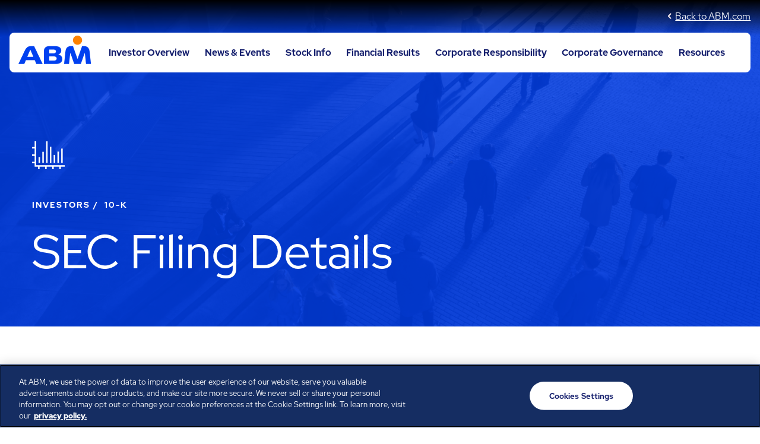

--- FILE ---
content_type: text/html; charset=UTF-8
request_url: https://investor.abm.com/sec-filings/sec-filing/10-k/0000950149-04-000137
body_size: 6722
content:
<!DOCTYPE html>
<html lang="en" dir="ltr" prefix="og: https://ogp.me/ns#">
  <head>
    <meta charset="utf-8" />
<link rel="canonical" href="https://investor.abm.com/sec-filings/sec-filing/10-k/0000950149-04-000137" />
<meta property="og:site_name" content="ABM Industries Incorporated" />
<meta property="og:type" content="website" />
<meta property="og:url" content="https://investor.abm.com/sec-filings/sec-filing/10-k/0000950149-04-000137" />
<meta property="og:title" content="0000950149-04-000137 | 10-K | ABM Industries Incorporated" />
<meta property="og:description" content="The Investor Relations website contains information about ABM Industries Incorporated&#039;s business for stockholders, potential investors, and financial analysts." />
<link rel="alternate" hreflang="en" href="https://investor.abm.com/sec-filings/sec-filing/10-k/0000950149-04-000137" />
<meta name="Generator" content="Drupal 10 (https://www.drupal.org)" />
<meta name="MobileOptimized" content="width" />
<meta name="HandheldFriendly" content="true" />
<meta name="viewport" content="width=device-width, initial-scale=1.0" />
<link rel="icon" href="/sites/g/files/knoqqb102041/files/Logo-favicon.ico" type="image/vnd.microsoft.icon" />

    <title>0000950149-04-000137 | 10-K | ABM Industries Incorporated</title>
    <link rel="stylesheet" media="all" href="/sites/g/files/knoqqb102041/files/css/css_E7W9NYfqFS49ZTNOfnmKNKXi3ieUEr7mQbhyn5TD9-0.css?delta=0&amp;language=en&amp;theme=client_site_202&amp;include=[base64]" />
<link rel="stylesheet" media="all" href="/sites/g/files/knoqqb102041/files/css/css_hIb_q3jV2j5qiCthdTqzVEI8MPdJ8TqC5l8lJ5vp25c.css?delta=1&amp;language=en&amp;theme=client_site_202&amp;include=[base64]" />

    <script src="/core/assets/vendor/modernizr/modernizr.min.js?v=3.11.7"></script>
<script src="/sites/g/files/knoqqb102041/files/js/js_ls8bhIz9Q31AbMI1Vd-hSe-lARKmFbL3Gjy0YcnKQn8.js?scope=header&amp;delta=1&amp;language=en&amp;theme=client_site_202&amp;include=eJyVT0EKAjEM_JC0sj_xBSFtg8SmraRZ1-dbuooIe5FAMpNkYCYKUzXobATLefHtQbrpYP1UWSFmSmxNIaGNCkLdf-F8KaiZbD5AkBazP9y62ErBmv7SdBv9sjajXbaKcRmO0P_Seb3jlfwHOLzhEzAliIK9Awqp7YY3CjNubcZx5DnYufd8AS-jcUs"></script>

    <!-- OneTrust Cookies Consent Notice start for investor.abm.com -->
<script type="text/javascript" src="https://cdn.cookielaw.org/consent/01959553-9bdc-7bb9-9171-795973d24bbe/OtAutoBlock.js" ></script>
<script src="https://cdn.cookielaw.org/scripttemplates/otSDKStub.js"  type="text/javascript" charset="UTF-8" data-domain-script="01959553-9bdc-7bb9-9171-795973d24bbe" ></script>
<script type="text/javascript">
function OptanonWrapper() { }
</script>
<!-- OneTrust Cookies Consent Notice end for investor.abm.com -->

<style type="text/css">
#onetrust-pc-btn-handler{
    margin-top:0 !important;
    margin-bottom: 0 !important;
}
</style>
  </head>
  <body class="nir-node nir-node--type-nir-sec-filing nir-node--18276 reborn_lite path-node page-node-type-nir-sec-filing">
    <div id="skip">
      <a class="visually-hidden focusable skip-link" href="#main-menu">
        Skip to main navigation
      </a>
    </div>
    
      <div class="dialog-off-canvas-main-canvas" data-off-canvas-main-canvas>
    
<header class="header llf-d-print-none" id="nir-header">
  <div class="llf-container-fluid">
    <div class="llf-row llf-justify-content-between header-top llf-w-auto">
              <div class="llf-col-auto stock-quote">
            <div class="region region-header-quote">
    <div id="block-client-site-202-stockquote" data-storage-id="node:5826:flexible_layout" class="block--market-data-block__stock-quote block--market-data-block__stock-quote--5826 block--header-quote--market-data-block__stock-quote block--header-quote--market-data-block__stock-quote--5826 block--cf349145-3685-4ee4-add5-3e6cc4c3a797 block--cf349145-3685-4ee4-add5-3e6cc4c3a797--5826 block block-nir-market-data-block block-market-data-block__stock-quote">
  
    
      <div class='stock-quote stock-quote__short'>
    <div class="quote-wrapper">
                                                                                        <span class=" llf-ml-4"></span>
            <span class=" price-change llf-mr-4"></span>
            <time></time>
            </div>
</div>

  </div>

  </div>

        </div>
                    <div class="llf-col-auto">
          
    

    
    
    <nav aria-label="Back to ABM.com"  id="block-linkcorpsite" class="block--system-menu-blocklink---corp-site block--system-menu-blocklink---corp-site--5826 block--header-corp--system-menu-block--link---corp-site block--header-corp--system-menu-block--link---corp-site--5826 block--036abef3-0037-4d52-b566-6c82c99ca9f4 block--036abef3-0037-4d52-b566-6c82c99ca9f4--5826 block block-menu navigation block-system-menublock menu--link---corp-site">

                

    
    

                    
              
      
        
          <img src="/sites/g/files/knoqqb102041/themes/site/client_site_202/dist/images/ico-back.png" alt="Back">
          <a href="https://www.abm.com/">Back to ABM.com</a>
          

      

  



    
    </nav>

        </div>
          </div>
    <nav class="llf-navbar llf-navbar-expand-lg llf-navbar-light">
      <div class="llf-row llf-justify-content-between llf-align-items-center">
        <div class="llf-col-auto llf-mb-0 llf-mt-0 llf-pr-0">
          <a class="llf-navbar-brand llf-d-block llf-p-0" href="https://www.abm.com/" target="" aria-label="Go to ABM Industries Incorporated corporate home page">
            <img src="/sites/g/files/knoqqb102041/themes/site/client_site_202/dist/images/logo.png" class="llf-d-block" alt="ABM Industries Incorporated logo">
          </a>
        </div>
        <button class="llf-navbar-toggler llf-border-0 collapsed" type="button" data-bs-toggle="collapse" data-bs-target="#navbarNavAltMarkup" aria-controls="navbarNavAltMarkup" aria-expanded="false" aria-label="Toggle navigation">
          <span class="" aria-hidden="true"></span>
          <span class="" aria-hidden="true"></span>
          <span class="" aria-hidden="true"></span>
        </button>
                <div class="llf-col-auto llf-navbar-collapse llf-justify-content-end llf-p-0 collapse" id="navbarNavAltMarkup">
          
    

              
              
                

    
    

                    
              
          <ul  data-block-uuid="515e5908-d2bb-4ef7-b6f9-8cd42709840b" class="llf-navbar-nav">
              
        
        
        
        
                      <li>
                                <a href="/investor-relations" aria-label="Investor Overview" title="Investor Overview" class="llf-nav-link "
               class=""  >
              Investor Overview
                          </a>
            
          

                      </li>
                        
        
        
        
        
                      <li class="has-child">
                                <a href="/news-events/press-releases" aria-label="News &amp; Events" title="News &amp; Events" class="llf-nav-link "
               class=""  >
              News &amp; Events
              <img src="/sites/g/files/knoqqb102041/themes/site/client_site_202/dist/images/arrow-down.svg" alt="">            </a>
                              
              
          <ul class="submenu">
              
        
        
        
        
                      <li>
                                <a href="/news-events/press-releases" aria-label="Press Releases" title="Press Releases" class=" "
                 >
              Press Releases
                          </a>
            
          

                      </li>
                        
        
        
        
        
                      <li>
                                <a href="/news-events/events" aria-label="Events" title="Events" class=" "
               class=""  >
              Events
                          </a>
            
          

                      </li>
                        
        
        
        
        
                      <li>
                                <a href="/news-events/presentations" aria-label="Presentations" title="Presentations" class=" "
               class=""  >
              Presentations
                          </a>
            
          

                      </li>
                              </ul>
  
  
            
          

                      </li>
                        
        
        
        
        
                      <li class="has-child">
                                <a href="/stock-info/stock-quote-chart" aria-label="Stock Info" title="Stock Info" class="llf-nav-link "
               class=""  >
              Stock Info
              <img src="/sites/g/files/knoqqb102041/themes/site/client_site_202/dist/images/arrow-down.svg" alt="">            </a>
                              
              
          <ul class="submenu">
              
        
        
        
        
                      <li>
                                <a href="/stock-info/stock-quote-chart" aria-label="Stock Details and Chart" title="Stock Details and Chart" class=" "
               class=""  >
              Stock Details and Chart
                          </a>
            
          

                      </li>
                        
        
        
        
        
                      <li>
                                <a href="/stock-info/analyst-coverage" aria-label="Analyst Coverage" title="Analyst Coverage" class=" "
                 >
              Analyst Coverage
                          </a>
            
          

                      </li>
                        
        
        
        
        
                      <li>
                                <a href="/stock-info/investment-calculator" aria-label="Investment Calculator" title="Investment Calculator" class=" "
                 >
              Investment Calculator
                          </a>
            
          

                      </li>
                        
        
        
        
        
                      <li>
                                <a href="/stock-info/historical-price-lookup" aria-label="Historical Price Lookup" title="Historical Price Lookup" class=" "
               class=""  >
              Historical Price Lookup
                          </a>
            
          

                      </li>
                              </ul>
  
  
            
          

                      </li>
                        
        
        
        
        
                      <li class="has-child">
                                <a href="/financial-results/quarterly-results" aria-label="Financial Results" title="Financial Results" class="llf-nav-link "
               class=""  >
              Financial Results
              <img src="/sites/g/files/knoqqb102041/themes/site/client_site_202/dist/images/arrow-down.svg" alt="">            </a>
                              
              
          <ul class="submenu">
              
        
        
        
        
                      <li>
                                <a href="/financial-results/quarterly-results" aria-label="Quarterly Results" title="Quarterly Results" class=" "
                 >
              Quarterly Results
                          </a>
            
          

                      </li>
                        
        
        
        
        
                      <li>
                                <a href="/financial-results/annual-reports" aria-label="Annual Reports" title="Annual Reports" class=" "
               class=""  >
              Annual Reports
                          </a>
            
          

                      </li>
                        
        
        
        
        
                      <li>
                                <a href="/financial-results/sec-filings" aria-label="SEC Filings" title="SEC Filings" class=" "
                 >
              SEC Filings
                          </a>
            
          

                      </li>
                        
        
        
        
        
                      <li>
                                <a href="/financial-results/financials" aria-label="Income Statement" title="Income Statement" class=" "
               class=""  >
              Income Statement
                          </a>
            
          

                      </li>
                        
        
        
        
        
                      <li>
                                <a href="/financial-results/balance-sheet" aria-label="Balance Sheet" title="Balance Sheet" class=" "
               class=""  >
              Balance Sheet
                          </a>
            
          

                      </li>
                        
        
        
        
        
                      <li>
                                <a href="/financial-results/cash-flow" aria-label="Cash Flow" title="Cash Flow" class=" "
               class=""  >
              Cash Flow
                          </a>
            
          

                      </li>
                              </ul>
  
  
            
          

                      </li>
                        
        
        
        
        
                      <li class="has-child">
                                <a href="https://www.abm.com/who-we-are/advancing-sustainability" aria-label="Corporate Responsibility" title="Corporate Responsibility" class="llf-nav-link "
               class="disable"  target="_blank">
              Corporate Responsibility
              <img src="/sites/g/files/knoqqb102041/themes/site/client_site_202/dist/images/arrow-down.svg" alt="">            </a>
                              
              
          <ul class="submenu">
              
        
        
        
        
                      <li>
                                <a href="https://www.abm.com/who-we-are/advancing-sustainability#environment" aria-label="Environmental Sustainability" title="Environmental Sustainability" class=" "
               class=""  target="_blank">
              Environmental Sustainability
                          </a>
            
          

                      </li>
                        
        
        
        
        
                      <li>
                                <a href="https://www.abm.com/who-we-are/advancing-sustainability#culture-inclusion" aria-label="Culture &amp; Inclusion" title="Culture &amp; Inclusion" class=" "
               class=""  target="_blank">
              Culture &amp; Inclusion
                          </a>
            
          

                      </li>
                        
        
        
        
        
                      <li>
                                <a href="https://www.abm.com/who-we-are/advancing-sustainability#philanthropy" aria-label="Philanthropy, Volunteerism and Corporate Citizenship" title="Philanthropy, Volunteerism and Corporate Citizenship" class=" "
               class=""  target="_blank">
              Philanthropy, Volunteerism and Corporate Citizenship
                          </a>
            
          

                      </li>
                        
        
        
        
        
                      <li>
                                <a href="https://www.abm.com/who-we-are/advancing-sustainability#partners" aria-label="Responsible Supplier Program" title="Responsible Supplier Program" class=" "
               class=""  target="_blank">
              Responsible Supplier Program
                          </a>
            
          

                      </li>
                              </ul>
  
  
            
          

                      </li>
                        
        
        
        
        
                      <li class="has-child">
                                <a href="/corporate-governance/board-of-directors" aria-label="Corporate Governance" title="Corporate Governance" class="llf-nav-link "
               class=""  >
              Corporate Governance
              <img src="/sites/g/files/knoqqb102041/themes/site/client_site_202/dist/images/arrow-down.svg" alt="">            </a>
                              
              
          <ul class="submenu">
              
        
        
        
        
                      <li>
                                <a href="/corporate-governance/board-of-directors" aria-label="Board of Directors" title="Board of Directors" class=" "
               class=""  >
              Board of Directors
                          </a>
            
          

                      </li>
                        
        
        
        
        
                      <li>
                                <a href="/corporate-governance/executive-leadership" aria-label="Executive Leadership" title="Executive Leadership" class=" "
               class=""  >
              Executive Leadership
                          </a>
            
          

                      </li>
                        
        
        
        
        
                      <li>
                                <a href="/corporate-governance/committee-composition" aria-label="Committee Composition" title="Committee Composition" class=" "
                 >
              Committee Composition
                          </a>
            
          

                      </li>
                        
        
        
        
        
                      <li>
                                <a href="/corporate-governance/governance-documents" aria-label="Governance Documents" title="Governance Documents" class=" "
                 >
              Governance Documents
                          </a>
            
          

                      </li>
                              </ul>
  
  
            
          

                      </li>
                        
        
        
        
        
                      <li class="has-child">
                                <a href="/investor-resources/investor-contacts" aria-label="Resources" title="Resources" class="llf-nav-link "
               class=""  >
              Resources
              <img src="/sites/g/files/knoqqb102041/themes/site/client_site_202/dist/images/arrow-down.svg" alt="">            </a>
                              
              
          <ul class="submenu">
              
        
        
        
        
                      <li>
                                <a href="/investor-resources/investor-contacts" aria-label="Investor Contacts" title="Investor Contacts" class=" "
               class=""  >
              Investor Contacts
                          </a>
            
          

                      </li>
                        
        
        
        
        
                      <li>
                                <a href="/investor-resources/investor-faq" aria-label="Investor FAQ" title="Investor FAQ" class=" "
               class=""  >
              Investor FAQ
                          </a>
            
          

                      </li>
                        
        
        
        
        
                      <li>
                                <a href="/investor-resources/email-alerts" aria-label="Investor Email Alerts" title="Investor Email Alerts" class=" "
               class=""  >
              Investor Email Alerts
                          </a>
            
          

                      </li>
                        
        
        
        
        
                      <li>
                                <a href="/investor-resources/dividend-reinvestment-program" aria-label="Dividend Reinvestment Program" title="Dividend Reinvestment Program" class=" "
                 >
              Dividend Reinvestment Program
                          </a>
            
          

                      </li>
                        
        
        
        
        
                      <li>
                                <a href="/investor-kit" aria-label="Investor Kit" title="Investor Kit" class=" "
               class=""  >
              Investor Kit
                          </a>
            
          

                      </li>
                              </ul>
  
  
            
          

                      </li>
                        
        
        
                          
        
                    </ul>
  
  



    

        </div>
              </div>
    </nav>
  </div>
</header>

                        
                                                  
<main class="">
  <section class="banner llf-d-flex llf-justify-content-space-between llf-d-print-none" role="banner">
    <div class="llf-container-fluid">
      <div class="llf-row">
        <div class="llf-col-12">
          <div class="banner-text">
                          <img class="llf-mb-4 llf-pb-3" src="/sites/g/files/knoqqb102041/themes/site/client_site_202/dist/images/ico-financials.svg" alt="Financials icon">
              <span class="overline llf-mb-4">  <div class="region region-breadcrumb">
    
<div id="block-client-site-202-breadcrumbs" class="block--system-breadcrumb-block block--system-breadcrumb-block--18276 block--breadcrumb--system-breadcrumb-block block--breadcrumb--system-breadcrumb-block--18276 block--ea5a9231-3b05-4d0e-a86c-d29dd8e02d90 block--ea5a9231-3b05-4d0e-a86c-d29dd8e02d90--18276 block block-system block-system-breadcrumb-block">
  
    
        <nav class="breadcrumb" role="navigation" aria-labelledby="system-breadcrumb">
    <h2 id="system-breadcrumb" class="visually-hidden">Breadcrumb</h2>
    <ol>
          <li >
                  <a href="/">Investors</a>
              </li>
          <li >
                  10-K
              </li>
        </ol>
  </nav>

  </div>

  </div>
</span>
              <h1 class="">SEC Filing Details</h1>
                      </div>
        </div>
              </div>
      
    </div>
  </section>

  <div class="clearfix" id="main" >
        <div class="llf-container-fluid llf-py-5">
      <section id="content" class="">
        <div id="content-area">
          <div >
                        <div  class="lf-18276 cl-md-12" id="lfg-content">
                <div class="region region-content">
    <div data-drupal-messages-fallback class="hidden"></div>

<div id="block-client-site-202-content" class="block--system-main-block block--system-main-block--18276 block--content--system-main-block block--content--system-main-block--18276 block--ee58c763-5d4d-412c-ade4-cf7a66863fd7 block--ee58c763-5d4d-412c-ade4-cf7a66863fd7--18276 block block-system block-system-main-block">
  
    
      <article class="node node--nir-sec-filing--full node--type-nir-sec-filing node--view-mode-full">

  <div class="node__content">
    <h2>Document Details</h2>
    <div class="detail-group">
              <div class="field field--name-field-nir-sec-form field--type-string field--label-inline">
          <div class="field__label">Form</div>
          <div class="field__item"><a href="/node/18276/html">  10-K
</a></div>
        </div>
            
  <div class="field field--name-field-nir-sec-date-filed field--type-datetimezone field--label-inline">
    <div class="field__label">Filing Date</div>
              <div class="field__item">Jan 14, 2004</div>
          </div>

        <div class="field field--name-field-nir-sec-doc-date field--type-datetimezone field--label-inline">
    <div class="field__label">Document Date</div>
              <div class="field__item">Oct 31, 2003</div>
          </div>

      
  <div class="field field--name-field-nir-sec-description field--type-text-long field--label-inline">
    <div class="field__label">Form Description</div>
              <div class="field__item">Annual report which provides a comprehensive overview of the company for the past year</div>
          </div>

      
  <div class="field field--name-field-nir-sec-form-group field--type-entity-reference field--label-inline">
    <div class="field__label">Filing Group</div>
          <div class='field__items'>
              <div class="field__item">Annual Filings</div>
              </div>
      </div>

      <div class="field field--label-inline">
        <div class="field__label">Company</div>
        <div class="field__item">ABM Industries Incorporated</div>
      </div>
      
  <div class="field field--name-field-nir-sec-issuer field--type-string field--label-inline">
    <div class="field__label">Issuer</div>
              <div class="field__item">ABM INDUSTRIES INC /DE/</div>
          </div>

      
      
    </div>

          <div class="doc-group">
        <h2>Filing Formats</h2>
      
                            <div class="field html-link">
              <a href="/node/18276/html">View HTML</a>
            </div>
                
  <div class="field field--name-field-nir-sec-pdf field--type-file field--label-above">
              <div class="field__item">
          



    

        <div class="file-link" data-type="application/pdf">
        <span class="file file--mime-application-pdf file--application-pdf"> <a href="/static-files/8d102840-20d4-4597-96ea-cd5e3bd5f6f8" type="application/pdf" title="0000950149-04-000137.pdf">Download PDF</a></span>
    </div>



      </div>
          </div>

          
  <div class="field field--name-field-nir-sec-doc field--type-file field--label-above">
              <div class="field__item">
          



    

        <div class="file-link" data-type="application/rtf">
        <span class="file file--mime-application-rtf file--general"> <a href="/static-files/559f6db9-8210-4de8-a482-1f34b45f3396" type="application/rtf" title="0000950149-04-000137.rtf">Download DOC</a></span>
    </div>



      </div>
          </div>

            <div class="field field--name-field-nir-sec-xls field--type-file field--label-above">
              <div class="field__item">
          



    

        <div class="file-link" data-type="application/vnd.ms-excel">
        <span class="file file--mime-application-vnd-ms-excel file--x-office-spreadsheet"> <a href="/static-files/708100c8-6bf6-40a8-833b-3107abee4b43" type="application/vnd.ms-excel" title="0000950149-04-000137.xls">Download XLS</a></span>
    </div>



      </div>
          </div>

      </div>
          </div>

</article>

  </div>
<div id="block-client-site-202-websitenoticeblock" class="block--website-notice-block block--website-notice-block--18276 block--content--website-notice-block block--content--website-notice-block--18276 block--f41e901f-70f4-4c67-a529-4206adfbf52f block--f41e901f-70f4-4c67-a529-4206adfbf52f--18276 block block-nir-website-notices block-website-notice-block">
  
    
      
  </div>

  </div>

            </div>
          </div>

          
        </div>
      </section>
    </div>
      </div>


  </main>

<footer class="llf-py-3 bg-blue llf-text-white llf-d-print-none" id="nir-footer">
  <div class="llf-container-fluid">
    <div class="llf-row">
      <div class="llf-col-lg-2 llf-col-md-3">
        <div class="footer-logo">
          <img src="/sites/g/files/knoqqb102041/themes/site/client_site_202/dist/images/logo-white.svg" alt="ABM Industries Incorporated  logo">
        </div>
                    <div class="region region-footer-info">
    <div id="block-globalfooterinfo" class="block-content--nir-global-block block-content--nir-global-block--29536 block--block-content246b5b71-00b2-4d9b-9a6a-0ced5641ae7d block--block-content246b5b71-00b2-4d9b-9a6a-0ced5641ae7d--18276 block--footer-info--block-content--246b5b71-00b2-4d9b-9a6a-0ced5641ae7d block--footer-info--block-content--246b5b71-00b2-4d9b-9a6a-0ced5641ae7d--18276 block--482279c7-d14f-4410-a1ce-c23528fb4d00 block--482279c7-d14f-4410-a1ce-c23528fb4d00--18276 block block-block-content block-block-content246b5b71-00b2-4d9b-9a6a-0ced5641ae7d">
  
    
      
            <div class="field field--name-field-nir-global-block-node field--type-entity-reference field--label-hidden field__item">  
            <div class="field field--name-field-nir-global-block-body field--type-text-long field--label-hidden field__item"><p><a class="tel" href="tel:866-624-1520">866.624.1520</a></p></div>
      
</div>
      
  </div>

  </div>

                          <div class="pc-only">
            
    

    
    
    <nav aria-label="Legal"  id="block-legalnav" class="block--system-menu-blocklegal-nav block--system-menu-blocklegal-nav--5826 block--legal-nav--system-menu-block--legal-nav block--legal-nav--system-menu-block--legal-nav--5826 block--623282f1-0217-4f56-b395-df01e019ec7f block--623282f1-0217-4f56-b395-df01e019ec7f--5826 block block-menu navigation block-system-menublock menu--legal-nav">

                

    
    

                    
              
          <ul  data-block-uuid="623282f1-0217-4f56-b395-df01e019ec7f" class="legal-nav">
          
        
                  <li class="side-menu__item">
        
          <a href="https://www.abm.com/privacy-policy">Privacy Policy</a>
          
                  </li>
        
      
        
                  <li class="side-menu__item">
        
          <a href="https://www.abm.com/terms-of-use">Terms of Use</a>
          
                  </li>
        
      
        
                  <li class="side-menu__item">
        
          <a href="https://www.abm.com/californiaprivacy">California Privacy Rights</a>
          
                  </li>
        
      
  <div class="w-embed"><!-- OneTrust Cookies Settings button start -->
<button id="ot-sdk-btn" class="ot-sdk-show-settings">Cookies Settings</button>
<!-- OneTrust Cookies Settings button end --></div>
    </ul>
  
  



    
    </nav>

          </div>
              </div>

            <div class="llf-col-lg-10 llf-col-md-9">
        
    

    
    
    <nav aria-label="Footer"  id="block-footernav" class="block--system-menu-blockfooter-nav block--system-menu-blockfooter-nav--5826 block--footer-nav--system-menu-block--footer-nav block--footer-nav--system-menu-block--footer-nav--5826 block--571a6ff7-9007-4a2f-90b3-5ec0f5ec18cd block--571a6ff7-9007-4a2f-90b3-5ec0f5ec18cd--5826 block block-menu navigation block-system-menublock menu--footer-nav">

                

    
    

                    
              
          <ul  data-block-uuid="571a6ff7-9007-4a2f-90b3-5ec0f5ec18cd" class="sitemap llf-row">
          
        
                  <li class="llf-col-lg-auto llf-col-sm-3 llf-px-0">
        
          <a href="/investor-relations" data-drupal-link-system-path="node/5806">Investor Overview</a>
          
                  </li>
        
      
        
                  <li class="llf-col-lg-auto llf-col-sm-3 llf-px-0">
        
          <a href="/news-events/press-releases" data-drupal-link-system-path="node/5816">News &amp; Events</a>
          
                  </li>
        
      
        
                  <li class="llf-col-lg-auto llf-col-sm-3 llf-px-0">
        
          <a href="/stock-info/stock-quote-chart" data-drupal-link-system-path="node/5916">Stock Info</a>
          
                  </li>
        
      
        
                  <li class="llf-col-lg-auto llf-col-sm-3 llf-px-0">
        
          <a href="/financial-results/quarterly-results" data-drupal-link-system-path="node/5986">Financial Results</a>
          
                  </li>
        
      
        
                  <li class="llf-col-lg-auto llf-col-sm-3 llf-px-0">
        
          <a href="https://www.abm.com/who-we-are/advancing-sustainability" target="_blank">Corporate Responsibility</a>
          
                  </li>
        
      
        
                  <li class="llf-col-lg-auto llf-col-sm-3 llf-px-0">
        
          <a href="/corporate-governance/board-of-directors" data-drupal-link-system-path="node/5841">Corporate Governance</a>
          
                  </li>
        
      
        
                  <li class="llf-col-lg-auto llf-col-sm-3 llf-px-0">
        
          <a href="/investor-resources/investor-contacts" data-drupal-link-system-path="node/5981">Investor Contacts</a>
          
                  </li>
        
      
        
                  <li class="llf-col-lg-auto llf-col-sm-3 llf-px-0">
        
          <a href="https://www.abm.com/" target="_blank">Back to ABM.com</a>
          
                  </li>
        
      
      </ul>
  
  



    
    </nav>

                  <div class="mobile-only">
            
    

    
    
    <nav aria-label="Legal"  id="block-legalnav" class="block--system-menu-blocklegal-nav block--system-menu-blocklegal-nav--5826 block--legal-nav--system-menu-block--legal-nav block--legal-nav--system-menu-block--legal-nav--5826 block--623282f1-0217-4f56-b395-df01e019ec7f block--623282f1-0217-4f56-b395-df01e019ec7f--5826 block block-menu navigation block-system-menublock menu--legal-nav">

                

    
    

                    
              
          <ul  data-block-uuid="623282f1-0217-4f56-b395-df01e019ec7f" class="legal-nav">
          
        
                  <li class="side-menu__item">
        
          <a href="https://www.abm.com/privacy-policy">Privacy Policy</a>
          
                  </li>
        
      
        
                  <li class="side-menu__item">
        
          <a href="https://www.abm.com/terms-of-use">Terms of Use</a>
          
                  </li>
        
      
        
                  <li class="side-menu__item">
        
          <a href="https://www.abm.com/californiaprivacy">California Privacy Rights</a>
          
                  </li>
        
      
  <div class="w-embed"><!-- OneTrust Cookies Settings button start -->
<button id="ot-sdk-btn" class="ot-sdk-show-settings">Cookies Settings</button>
<!-- OneTrust Cookies Settings button end --></div>
    </ul>
  
  



    
    </nav>

          </div>
                  <div class="region region-footer-text">
    <div id="block-globalfootertext" class="block-content--nir-global-block block-content--nir-global-block--29511 block--block-content76d93a84-1d2f-48c9-8c86-dce7e55beed0 block--block-content76d93a84-1d2f-48c9-8c86-dce7e55beed0--18276 block--footer-text--block-content--76d93a84-1d2f-48c9-8c86-dce7e55beed0 block--footer-text--block-content--76d93a84-1d2f-48c9-8c86-dce7e55beed0--18276 block--2bf37108-85a8-492a-8fbf-61646da36c0b block--2bf37108-85a8-492a-8fbf-61646da36c0b--18276 block block-block-content block-block-content76d93a84-1d2f-48c9-8c86-dce7e55beed0">
  
    
      
            <div class="field field--name-field-nir-global-block-node field--type-entity-reference field--label-hidden field__item">  
            <div class="field field--name-field-nir-global-block-body field--type-text-long field--label-hidden field__item"><p class="footer-text">ABM provides leading facility, engineering, and infrastructure solutions that drive possibility across a diverse set of industries. Our inclusive workforce works together to help everyone advance in a healthier, more sustainable, ever-changing world. Under our care, systems perform, businesses prosper, and occupants thrive. Every day, over 100,000 of us are working together with our clients to care for the people, places, and spaces that are important to you.</p></div>
      
</div>
      
  </div>

  </div>

      </div>
          </div>
  </div>
  <div class="llf-container-fluid llf-mt-5">
    <div class="llf-d-md-flex llf-justify-content-between llf-border-top llf-pt-3">
      <p class="llf-mb-0 llf-mt-0">All rights reserved.</p>
      <p class="llf-mt-md-0 llf-mt-2 mb-0">&copy; ABM Industries Incorporated 2026</p>
    </div>
  </div>
</footer>

  </div>

    
        <script type="application/json" data-drupal-selector="drupal-settings-json">{"path":{"baseUrl":"\/","pathPrefix":"","currentPath":"node\/18276","currentPathIsAdmin":false,"isFront":false,"currentLanguage":"en","themeUrl":"sites\/g\/files\/knoqqb102041\/themes\/site\/client_site_202"},"pluralDelimiter":"\u0003","suppressDeprecationErrors":true,"ajaxPageState":{"libraries":"[base64]","theme":"client_site_202","theme_token":null},"ajaxTrustedUrl":[],"nir_admin_use_chosen":false,"nir_admin_use_select2":false,"accessible_accordions":true,"chairtextvars":{"chairpersontext":"Committee Chair","chairtext":"Chair"},"lfg_accordions":{"no_functionality":1,"speed":"fast","show_text":"Show All","hide_text":"Hide All","show_all":0},"lfg_chosen":{"enabled":1,"blank_text":"Choose from list","disable_search":1,"disable_search_threshold":10},"user":{"uid":0,"permissionsHash":"4b588fe3cbc019f5fbe1da5617d65548aa52701f7985f57972de635f0647ec42"}}</script>
<script src="https://code.jquery.com/jquery-3.6.3.min.js"></script>
<script src="/sites/g/files/knoqqb102041/files/js/js_CdE55LZmaZLT1RpV_YsLhfbhM-mWo1F4Ma1Avs59SbM.js?scope=footer&amp;delta=1&amp;language=en&amp;theme=client_site_202&amp;include=eJyVT0EKAjEM_JC0sj_xBSFtg8SmraRZ1-dbuooIe5FAMpNkYCYKUzXobATLefHtQbrpYP1UWSFmSmxNIaGNCkLdf-F8KaiZbD5AkBazP9y62ErBmv7SdBv9sjajXbaKcRmO0P_Seb3jlfwHOLzhEzAliIK9Awqp7YY3CjNubcZx5DnYufd8AS-jcUs"></script>
<script src="https://cdnjs.cloudflare.com/ajax/libs/gsap/3.12.3/gsap.min.js"></script>
<script src="https://cdnjs.cloudflare.com/ajax/libs/gsap/3.12.3/ScrollTrigger.min.js"></script>
<script src="/sites/g/files/knoqqb102041/files/js/js_QFPkxv6jeoSCxuUMnr0mFnuXTWvfjfLojdywSJxSHFs.js?scope=footer&amp;delta=4&amp;language=en&amp;theme=client_site_202&amp;include=eJyVT0EKAjEM_JC0sj_xBSFtg8SmraRZ1-dbuooIe5FAMpNkYCYKUzXobATLefHtQbrpYP1UWSFmSmxNIaGNCkLdf-F8KaiZbD5AkBazP9y62ErBmv7SdBv9sjajXbaKcRmO0P_Seb3jlfwHOLzhEzAliIK9Awqp7YY3CjNubcZx5DnYufd8AS-jcUs"></script>
<script src="/core/assets/vendor/ckeditor5/ckeditor5-dll/ckeditor5-dll.js?v=44.0.0"></script>
<script src="/profiles/nasdaqir/modules/custom/nir_ckeditor_datatables/js/build/datatables.js?v=1.10.9"></script>
<script src="/sites/g/files/knoqqb102041/files/js/js_l-nR7MT9ymFi5t5uqRJ3JKHnsNI5XrB0E5J0XNWgD_s.js?scope=footer&amp;delta=7&amp;language=en&amp;theme=client_site_202&amp;include=eJyVT0EKAjEM_JC0sj_xBSFtg8SmraRZ1-dbuooIe5FAMpNkYCYKUzXobATLefHtQbrpYP1UWSFmSmxNIaGNCkLdf-F8KaiZbD5AkBazP9y62ErBmv7SdBv9sjajXbaKcRmO0P_Seb3jlfwHOLzhEzAliIK9Awqp7YY3CjNubcZx5DnYufd8AS-jcUs"></script>

    <!-- Adobe Omniture JS Rewrite -->
<script type="text/plain" class="optanon-category-C0004">var s_CCSWebHostingAccount = "trcgabm";</script>
<script src="//assets.adobedtm.com/898335afd880/c52ee8aa1e90/launch-5ef258dce664.min.js" type="text/plain" class="optanon-category-C0004"></script>
  </body>
</html>


--- FILE ---
content_type: text/css
request_url: https://investor.abm.com/sites/g/files/knoqqb102041/files/css/css_hIb_q3jV2j5qiCthdTqzVEI8MPdJ8TqC5l8lJ5vp25c.css?delta=1&language=en&theme=client_site_202&include=eJyNj0sOgzAMRC-ESMWFrMFYNCVxkON-uH0DbNpFpe7Go7H9hlMUdarRhYbLEMpD7Gltqh0XkzDZfUXqccPry5giUpk7jUYjqoRdRC5aDyvDFnGa4KAxFV4CFGmrTgaPOrcdI77C_K94JceY5Ec2C5RMuOQs2vxY9OP2ivmk20XfCP3ouyk3CFWxrrZHksNe4w3CiWo3
body_size: 88723
content:
/* @license GPL-2.0-or-later https://www.drupal.org/licensing/faq */
@font-face{font-family:"ndqfonticons";src:url(/profiles/nasdaqir/themes/custom/reborn_lite_202/starter/fonts/ndqfonticons.eot);src:url(/profiles/nasdaqir/themes/custom/reborn_lite_202/starter/fonts/ndqfonticons.eot#iefix) format("embedded-opentype"),url(/profiles/nasdaqir/themes/custom/reborn_lite_202/starter/fonts/ndqfonticons.woff2) format("woff2"),url(/profiles/nasdaqir/themes/custom/reborn_lite_202/starter/fonts/ndqfonticons.woff) format("woff"),url(/profiles/nasdaqir/themes/custom/reborn_lite_202/starter/fonts/ndqfonticons.ttf) format("truetype"),url(/profiles/nasdaqir/themes/custom/reborn_lite_202/starter/fonts/ndqfonticons.svg#ndqfonticons) format("svg");font-weight:normal;font-style:normal}[id*='lfg-content'] .hide-offscreen,[id*='sec-content'] .hide-offscreen{position:absolute;left:-9999px;top:-9999px;speak:none;}.ui-dialog-titlebar-close:before,[id*='lfg-content'] .add-outlook a:before,[id*='lfg-content'] .add-gcal a:before,body [class^='ndqicon__'][class$='_after']:after,body [class*='ndqicon__'] a:after,body [class*='ndqicon__']:after,body [class*='ndqicon__']  .a_after:after,[id*='lfg-content'] .webcast-link a:after,[id*='lfg-content'] .normal-webcast-link a:after,[id*='lfg-content'] [class*='widget-file--']:after,[id*='lfg-content'] [class*='file--mime-'] a:after,[id*='lfg-content'] .html-link a:after,[id*='lfg-content'] .asset-link a:after,[id*='lfg-content'] .field--name-field-nir-ext-document a:after,[id*='lfg-content'] .field--name-field-nir-news-supp-ext-url a:after,[id*='lfg-content'] .external-link:after,[id*='lfg-content'] .market-data-file-download-csv:after,[id*='lfg-content'] .file--ics a:after,[id*='lfg-content'] .file--mpg a:after,[id*='lfg-content'] .file--odt a:after,[id*='lfg-content'] .file--rtx a:after,[id*='lfg-content'] .file--text a:after,[id*='lfg-content'] .up-arrow:after,[id*='lfg-content'] .right-arrow:after,[id*='lfg-content'] .ndqicon-check-circle:after,[id*='lfg-content'] .thank-you-page h1:after,[id*='lfg-content'] a.show-all:after,[id*='lfg-content'] a.show-all.hide-all:after,[id*='lfg-content'] .top-link:after,[id*='lfg-content'] .file--xls a:before,[id*='lfg-content'] .file--application-pdf a:before,[id*='lfg-content'] .file--x-office-spreadsheet a:before,body [class*='ndqicon__'] a:before,body [class*='ndqicon__']:before,[id*='lfg-content'] .webcast-link a:before,[id*='lfg-content'] .normal-webcast-link a:before,[id*='lfg-content'] [class*='widget-file--']:before,[id*='lfg-content'] [class*='file--mime-'] a:before,[id*='lfg-content'] .html-link a:before,[id*='lfg-content'] .asset-link a:before,[id*='lfg-content'] .field--name-field-nir-ext-document a:before,[id*='lfg-content'] .field--name-field-nir-news-supp-ext-url a:before,[id*='lfg-content'] .external-link:before,[id*='lfg-content'] .market-data-file-download-csv:before,[id*='lfg-content'] .file--ics a:before,[id*='lfg-content'] .file--xls a:before,[id*='lfg-content'] .file--mpg a:before,[id*='lfg-content'] .file--odt a:before,[id*='lfg-content'] .file--rtx a:before,[id*='lfg-content'] .file--text a:before,[id*='lfg-content'] .ixbrl-link a:before,[id*='lfg-content'] .widget-file--fla:before,[id*='lfg-content'] .file--fla a:before,[id*='lfg-content'] .file--x-office-spreadsheet a:before,[id*='lfg-content'] .market-data-file-download-xls:before,[id*='lfg-content'] .up-arrow:before,[id*='lfg-content'] .right-arrow:before,[id*='lfg-content'] .ndqicon-check-circle:before,[id*='lfg-content'] .thank-you-page h1:before,[id*='lfg-content'] .file--swf:before,[id*='lfg-content'] .file--swf a:before,[id*='lfg-content'] .nir-widget--person--accordion-toggle:before,[id*='lfg-content'] .nir-widget--news--accordion-toggle:before,[id*='lfg-content'] .summary-toggle:before,[id*='lfg-content'] .lfg-acc--arrow:before,[id*='lfg-content'] .view-search [id*="views-exposed-form-search-page"] .form--inline [id*="edit-actions"]:after,[id*='lfg-content'] .nir-mean-value-rating .rating-arrow::after,[class^="lfgicon-"]:before,[id*='lfg-content'] .field--name-field-nir-event-live-dial-url a:before,[id*='lfg-content'] a[href*="/rss/"][href*='.xml']:before,body [class*='ndqicon__']:before,body [class*='ndqicon__']:after{font-family:"ndqfonticons";font-size:var(--icon-size);vertical-align:middle;font-weight:normal;text-decoration:none !important;line-height:inherit;position:relative;display:inline-block;font-style:normal;}[id*='lfg-content'] .file--odt a:before,[id*='lfg-content'] .file--fla a:before,[id*='lfg-content'] .file--html a:before,[id*='lfg-content'] .file--ics a:before,[id*='lfg-content'] .html-link a:before,[id*='lfg-content'] .asset-link a:before,[id*='lfg-content'] .ixbrl-link a:before,[id*='lfg-content'] [class*="widget-file-"] a:before,[id*='lfg-content'] [class*="file--mime-"] a:before,[id*='lfg-content'] [class*="file-mime-"] a:before,[id*='lfg-content'] [class*="widget-file-"]:before,[id*='lfg-content'] [class*="market-data-file-download-"] a:before,[id*='lfg-content'] .external-link:before,[id*='lfg-content'] .field--name-field-nir-ext-document a:before,[id*='lfg-content'] .webcast-link a:before,[id*='lfg-content'] .normal-webcast-link a:before{top:var(--icon-vertical-shift);padding-right:var(--icon-distance);}.ui-dialog-titlebar-close:before,[id*='lfg-content'] a.summary-toggle:before,[id*='lfg-content'] .webcast-link a:before,[id*='lfg-content'] .normal-webcast-link a:before,[id*='lfg-content'] .widget-file--html:before,[id*='lfg-content'] .field--name-field-nir-ext-document a:before,[id*='lfg-content'] .field--name-field-nir-news-supp-ext-url a:before,[id*='lfg-content'] .external-link:before,[id*='lfg-content'] .widget-file--mime-video-x-ms-asf:before,[id*='lfg-content'] .file--mime-video-x-ms-asf a:before,[id*='lfg-content'] .widget-file--mime-image-x-ms-bmp:before,[id*='lfg-content'] .file--mime-image-x-ms-bmp a:before,[id*='lfg-content'] .widget-file--mime-text-csv:before,[id*='lfg-content'] .file--mime-text-csv a:before,[id*='lfg-content'] .file--mime-text-csv.file--text a:before,[id*='lfg-content'] .file--mime-text-csv.file--swf a:before,[id*='lfg-content'] .market-data-file-download-csv:before,[id*='lfg-content'] .widget-file--mime-application-msword:before,[id*='lfg-content'] .file--mime-application-msword a:before,[id*='lfg-content'] .widget-file--mime-application-vnd-openxmlformats-officedocument-wordprocessingml-document:before,[id*='lfg-content'] .file--mime-application-vnd-openxmlformats-officedocument-wordprocessingml-document a:before,[id*='lfg-content'] .widget-file--mime-application-postscript:before,[id*='lfg-content'] .file--mime-application-postscript a:before,[id*='lfg-content'] .widget-file--mime-application-epub:before,[id*='lfg-content'] .file--mime-application-epub a:before,[id*='lfg-content'] .widget-file--fla:before,[id*='lfg-content'] .file--fla a:before,[id*='lfg-content'] .widget-file--mime-video-x-flv:before,[id*='lfg-content'] .file--mime-video-x-flv a:before,[id*='lfg-content'] .widget-file--mime-image-gif:before,[id*='lfg-content'] .file--mime-image-gif a:before,[id*='lfg-content'] .widget-file--ics:before,[id*='lfg-content'] .file--ics a:before,[id*='lfg-content'] .widget-file--mime-image-jpeg:before,[id*='lfg-content'] .widget-file--mime-image-jpg:before,[id*='lfg-content'] .file--mime-image-jpeg a:before,[id*='lfg-content'] .file--mime-image-jpg a:before,[id*='lfg-content'] .widget-file--mime-application-pgp-keys:before,[id*='lfg-content'] .file--mime-application-pgp-keys a:before,[id*='lfg-content'] .widget-file--mime-application-x-mobipocket-ebook:before,[id*='lfg-content'] .file--mime-application-x-mobipocket-ebook a:before,[id*='lfg-content'] .widget-file--mime-video-quicktime:before,[id*='lfg-content'] .file--mime-video-quicktime a:before,[id*='lfg-content'] .widget-file--mime-audio-mpeg:before,[id*='lfg-content'] .file--mime-audio-mpeg a:before,[id*='lfg-content'] .widget-file--mpg:before,[id*='lfg-content'] .file--mpg a:before,[id*='lfg-content'] .widget-file--odt:before,[id*='lfg-content'] .file--odt a:before,[id*='lfg-content'] .widget-file--application-pdf:before,[id*='lfg-content'] .file--application-pdf a:before,[id*='lfg-content'] .widget-file--mime-image-png:before,[id*='lfg-content'] .file--mime-image-png a:before,[id*='lfg-content'] .widget-file--mime-application-vnd-ms-powerpoint:before,[id*='lfg-content'] .file--mime-application-vnd-ms-powerpoint a:before,[id*='lfg-content'] .widget-file--mime-application-vnd-openxmlformats-officedocument-presentationml-presentation:before,[id*='lfg-content'] .file--mime-application-vnd-openxmlformats-officedocument-presentationml-presentation a:before,[id*='lfg-content'] .widget-file--mime-application-vnd-openxmlformats-officedocument-presentationml-slideshow:before,[id*='lfg-content'] .file--mime-application-vnd-openxmlformats-officedocument-presentationml-slideshow a:before,[id*='lfg-content'] .widget-file--mime-application-vnd-ms-powerpoint:before,[id*='lfg-content'] .file--mime-application-vnd-ms-powerpoint a:before,[id*='lfg-content'] .widget-file--mime-application-vnd-ms-powerpoint-presentation-macroEnabled-12:before,[id*='lfg-content'] .file--mime-application-vnd-ms-powerpoint-presentation-macroEnabled-12 a:before,[id*='lfg-content'] .widget-file--mime-application-rar:before,[id*='lfg-content'] .file--mime-application-rar a:before,[id*='lfg-content'] .widget-file--mime-application-rtf:before,[id*='lfg-content'] .file--mime-application-rtf a:before,[id*='lfg-content'] .widget-file--rtx:before,[id*='lfg-content'] .file--rtx a:before,[id*='lfg-content'] .widget-file--swf:before,[id*='lfg-content'] .file--swf a:before,[id*='lfg-content'] .widget-file--mime-image-tiff:before,[id*='lfg-content'] .file--mime-image-tiff a:before,[id*='lfg-content'] .widget-file--text:before,[id*='lfg-content'] .file--text a:before,[id*='lfg-content'] .file--swf a:before,[id*='lfg-content'] .widget-file--mime-audio-x-wav:before,[id*='lfg-content'] .file--mime-audio-x-wav a:before,[id*='lfg-content'] .widget-file--mime-audio-x-ms-wma:before,[id*='lfg-content'] .file--mime-audio-x-ms-wma a:before,[id*='lfg-content'] .widget-file--mime-video-x-ms-wmv:before,[id*='lfg-content'] .file--mime-video-x-ms-wmv a:before,[id*='lfg-content'] .widget-file--xls:before,[id*='lfg-content'] .file--xls a:before,[id*='lfg-content'] .widget-file--x-office-spreadsheet:before,[id*='lfg-content'] .file--x-office-spreadsheet a:before,[id*='lfg-content'] .market-data-file-download-xls:before,[id*='lfg-content'] .widget-file--mime-application-vnd-ms-excel-sheet-macroEnabled-12:before,[id*='lfg-content'] .file--mime-application-vnd-ms-excel-sheet-macroEnabled-12 a:before,[id*='lfg-content'] .widget-file--mime-application-vnd-openxmlformats-officedocument-spreadsheetml-sheet:before,[id*='lfg-content'] .file--mime-application-vnd-openxmlformats-officedocument-spreadsheetml-sheet a:before,[id*='lfg-content'] .widget-file--mime-application-xml:before,[id*='lfg-content'] .file--mime-application-xml a:before,[id*='lfg-content'] .widget-file--mime-application-octet-stream:before,[id*='lfg-content'] .file--mime-application-octet-stream a:before,[id*='lfg-content'] .widget-file--mime-application-zip:before,[id*='lfg-content'] .file--mime-application-zip a:before,body .ndqicon__chairperson a:before,[id*='lfg-content'] span.ndqicon__chairperson:before,body .ndqicon__chairperson .a_after:after,[id*='lfg-content'] span.ndqicon__chairperson_after:after,body .ndqicon__cob a:before,[id*='lfg-content'] span.ndqicon__cob:before,body .ndqicon__cob .a_after:after,[id*='lfg-content'] span.ndqicon__cob_after:after,body .ndqicon__vicechair:before,[id*='lfg-content'] span.ndqicon__vicechair:before,body .ndqicon__vicechair:after:after,[id*='lfg-content'] span.ndqicon__vicechair:after:after,[id*='lfg-content'] span.ndqicon__vicechair_after:after,body .ndqicon__leaddir:before,[id*='lfg-content'] span.ndqicon__leaddir:before,body .ndqicon__leaddir_after:after,[id*='lfg-content'] span.ndqicon__leaddir_after:after,body .ndqicon__chair:before,body .ndqicon__chair1:before,body .ndqicon__chair2:before,body .ndqicon__chair3:before,body .ndqicon__member a:before,[id*='lfg-content'] span.ndqicon__member:before,body .ndqicon__download:before,body .ndqicon__independent:before,body .ndqicon__independent_italic:before,body .ndqicon__calculator:before,[id*='lfg-content'] span.ndqicon__calculator:before,body .ndqicon__calculator_after:after,[id*='lfg-content'] span.ndqicon__calculator_after:after,body .ndqicon__calculator1:before,[id*='lfg-content'] .html-link a:before,[id*='lfg-content'] .asset-link a:before,[id*='lfg-content'] .right-arrow:before,[id*='lfg-content'] .up-arrow:before,[id*='lfg-content'] .ndqicon-check-circle:before,[id*='lfg-content'] .thank-you-page h1:before,[id*='lfg-content'] a.show-all:after,[id*='lfg-content'] a.show-all.hide-all:after,[id*='lfg-content'] .faq-acc-dl dt:before,[id*='lfg-content'] .faq-acc-dl .acc-title:before,[id*='lfg-content'] .acc-wrap dt:before,[id*='lfg-content'] .acc-wrap .acc-title:before,[id*='lfg-content'] .faq-acc-dl dt.opened:before,[id*='lfg-content'] .faq-acc-dl .acc-title.opened:before,[id*='lfg-content'] .acc-wrap dt.opened:before,[id*='lfg-content'] .acc-wrap .acc-title.opened:before,[id*='lfg-content'] .top-link:after,[id*='lfg-content'] a.nir-widget--news--accordion-toggle:before,[id*='lfg-content'] .view-search .inline-asset span.file--application-pdf:before,.ui-dialog-titlebar-close:before:hover,body [class*='ndqicon__']:before,body [class*='ndqicon__']:after{display:inline-block;text-decoration:none !important;color:var(--icon-colors);}.ui-dialog-titlebar-close:before{color:#666;font-size:20px;}[id*='lfg-content'] a.summary-toggle:before,[id*='lfg-content'] a.nir-widget--person--accordion-toggle:before,[id*='lfg-content'] a.nir-widget--news--accordion-toggle:before{font-size:15px;line-height:0;font-weight:normal;cursor:pointer;}[id*='lfg-content'] a.summary-toggle,[id*='lfg-content'] a.nir-widget--person--accordion-toggle,[id*='lfg-content'] a.nir-widget--news--accordion-toggle{font-weight:normal;cursor:pointer;}[id*='lfg-content'] a.summary-toggle span,[id*='lfg-content'] a.nir-widget--person--accordion-toggle span,[id*='lfg-content'] a.nir-widget--news--accordion-toggle span{position:absolute !important;height:1px;width:1px;overflow:hidden;clip:rect(1px,1px,1px,1px)}[id*='lfg-content'] a.nir-widget--person--accordion-toggle+div{display:inline}[id*='lfg-content'] .ndqicon-disable-link a:before{cursor:default !important;pointer-events:none !important;}[id*='lfg-content'] .ndqicon-hide-icon a:before{display:none !important;}[id*='lfg-content'] .summary-hidden{display:none;}[id*='lfg-content'] [class^="ndqicon__"] a:before{}body .ndqicon__chairperson a:before,[id*='lfg-content'] span.ndqicon__chairperson:before{top:-2px;}body .ndqicon__cob a:before,[id*='lfg-content'] span.ndqicon__cob:before{top:1px;}body .ndqicon__cob .a_after:after{top:3px;}body span.ndqicon__cob_after:after,[id*='lfg-content'] span.ndqicon__cob_after:after{line-height:1.2em;top:3px;}body .ndqicon__leaddir:before,[id*='lfg-content'] span.ndqicon__leaddir:before{top:-1px;}body .ndqicon__member a:before,[id*='lfg-content'] span.ndqicon__member:before{top:-2px;}body .ndqicon__calculator:before,[id*='lfg-content'] span.ndqicon__calculator:before{}body span.ndqicon__calculator_after:after,[id*='lfg-content'] span.ndqicon__calculator_after:after{top:-3px;}[id*='lfg-content'] .icon-key{float:left;margin-top:0;}[id*='lfg-content'] .key-item{margin:1em 0;}[id*='lfg-content'] .key-item span:before{font-size:1.42em;}[id*='lfg-content'] .add-outlook a,[id*='lfg-content'] .add-gcal a{-webkit-box-sizing:content-box;-moz-box-sizing:content-box;box-sizing:content-box;}[id*='lfg-content'] .add-outlook a:before{background:#FFBC00;}[id*='lfg-content'] .add-outlook a:before,[id*='lfg-content'] .add-gcal a:before{color:#fff;line-height:1.2em;font-size:1.4em;position:relative;margin:0 5px 0 0;padding:0.1em;text-align:center;-webkit-box-sizing:content-box;-moz-box-sizing:content-box;box-sizing:content-box;}[id*='lfg-content'] .add-outlook a,[id*='lfg-content'] .add-gcal a{visibility:visible;padding:0;text-decoration:none;line-height:2em;height:2em;align-items:normal;font-size:var(--cal-font-size,1em);}[id*='lfg-content'] .add-outlook a:before,[id*='lfg-content'] .add-gcal a:before{font-size:var(--cal-icon-size,1em);}@media (min-width:769px){[id*='lfg-content'] .add-outlook a,[id*='lfg-content'] .add-gcal a{font-size:var(--cal-font-size,1.5em);visibility:hidden;position:relative;height:1.2em;width:1.3em;display:inline-flex;align-items:center;vertical-align:middle;}[id*='lfg-content'] .add-outlook a:before,[id*='lfg-content'] .add-gcal a:before{height:1.115em;width:1.1em;line-height:1.2em;visibility:visible;position:absolute;top:0;left:0;margin:0;font-size:var(--cal-icon-size,1em);}}body.page-node-type-nir-event [id*='lfg-content'] .add-outlook a,body.page-node-type-nir-event [id*='lfg-content'] .add-gcal a{visibility:visible;width:auto;padding:0;text-decoration:none;font-size:1em;line-height:2em;height:2em;align-items:normal;}body.page-node-type-nir-event [id*='lfg-content'] .add-outlook a:before,body.page-node-type-nir-event [id*='lfg-content'] .add-gcal a:before{line-height:1.2em;font-size:1.4em;position:relative;margin-right:5px;}[id*='lfg-content'] .right-arrow:before{font-size:1em;}[id*='lfg-content'] .up-arrow:before{font-size:1em;}[id*='lfg-content'] .ndqicon-check-circle:before,[id*='lfg-content'] .thank-you-page h1:before{font-size:1.57em;}[id*='lfg-content'] a.show-all:after,[id*='lfg-content'] a.show-all.hide-all:after{font-size:1em;}[id*='lfg-content'] .faq-acc-dl dt:before,[id*='lfg-content'] .faq-acc-dl .acc-title:before,[id*='lfg-content'] .acc-wrap dt:before,[id*='lfg-content'] .acc-wrap .acc-title:before{color:white;font-size:1em;}[id*='lfg-content'] .faq-acc-dl dt.opened:before,[id*='lfg-content'] .faq-acc-dl .acc-title.opened:before,[id*='lfg-content'] .acc-wrap dt.opened:before,[id*='lfg-content'] .acc-wrap .acc-title.opened:before{color:white;font-size:1em;}[id*='lfg-content'] .top-link:after{font-size:1em;margin-top:-0.28em;}[id*='lfg-content'] .file--mime-application-pdf a,[id*='lfg-content'] .webcast-link a,[id*='lfg-content'] .file--mime-application-rtf a,[id*='lfg-content'] .file--mime-application-vnd-ms-excel a,[id*='lfg-content'] .html-link a,[id*='lfg-content'] .file-link a,[id*='lfg-content'] .file--mime-application-xml a,[id*='lfg-content'] .file--mime-application-octet-stream a,[id*='lfg-content'] .field--name-field-nir-ext-document a,[id*='lfg-content'] .file--mime-text-csv a,[id*='lfg-content'] .webcast-link a,[id*='lfg-content'] .normal-webcast-link a,[id*='lfg-content'] .field.ixbrl-link a,[id*='lfg-content'] .asset-link a{vertical-align:middle;line-height:var(--icon-size);}body .ndqicon__member a,[id*='lfg-content'] span.ndqicon__member,.ndqicon__chairperson a,[id*='lfg-content'] span.ndqicon__chairperson{display:inline-block;}[id*='lfg-content'] .autocomplete,html.js [id*='lfg-content'] input.form-autocomplete{background-image:url(/profiles/nasdaqir/themes/custom/reborn_lite_202/starter/img/throbber.gif);background-position:100% .55em;background-repeat:no-repeat;}[dir="rtl"] [id*='lfg-content'] .autocomplete,[dir="rtl"] html.js [id*='lfg-content'] input.form-autocomplete,html.js [dir="rtl"] [id*='lfg-content'] input.form-autocomplete{background-position:0 2px;}[id*='lfg-content'] .autocomplete.is-throbbing,[id*='lfg-content'] .autocomplete--is-throbbing,html.js [id*='lfg-content'] input.is-throbbing.form-autocomplete,html.js [id*='lfg-content'] input.throbbing{background-position:100% -18px;}[dir="rtl"] [id*='lfg-content'] .autocomplete.is-throbbing,[dir="rtl"] [id*='lfg-content'] .autocomplete--is-throbbing,[dir="rtl"] html.js [id*='lfg-content'] input.is-throbbing.form-autocomplete,html.js [dir="rtl"] [id*='lfg-content'] input.is-throbbing.form-autocomplete,[dir="rtl"] html.js [id*='lfg-content'] input.throbbing,html.js [dir="rtl"] [id*='lfg-content'] input.throbbing{background-position:0 -18px;}[id*='lfg-content'] .autocomplete__list-wrapper,[id*='lfg-content'] #autocomplete{border:1px solid;overflow:hidden;position:absolute;z-index:100;}[id*='lfg-content'] .autocomplete__list,[id*='lfg-content'] #autocomplete ul{list-style:none;margin:0;padding:0;}[id*='lfg-content'] .autocomplete__list-item,[id*='lfg-content'] #autocomplete li{background:#fff;color:#000;cursor:default;white-space:pre;zoom:1;}[id*='lfg-content'] .autocomplete__list-item--is-selected,[id*='lfg-content'] #autocomplete .selected{background:#757575;color:#ffffff;}[id*='lfg-content'] .view-search .inline-asset span.file--application-pdf a{display:none;}[id*='lfg-content'] .view-search .inline-asset span.file--application-pdf a:hover{text-decoration:none;}[id*='lfg-content'] .view-search .inline-asset span.file--application-pdf:before{padding:0;}[id*='lfg-content'] .nir-sec-header .field a:hover,[id*='lfg-content'] .nir-sec-header .file a:hover{text-decoration:none;}[id*='lfg-content'] .nir-sec-header .field a:before,[id*='lfg-content'] .nir-sec-header .file a:before{visibility:visible;}[class^="lfgicon-"]:before{display:inline-block;text-decoration:none;}.lfgicon-mobile:before{content:"\E001" !important;}.lfgicon-downloads:before{content:"\E002" !important;}.lfgicon-mail:before{content:"\E003" !important;}.lfgicon-feedback:before{content:"\E004" !important;}.lfgicon-fb:before{content:"\E005" !important;}.lfgicon-tumbler:before{content:"\E006" !important;}.lfgicon-linkedin:before{content:"\E007" !important;}.lfgicon-pdf:before{content:"\E008" !important;}.lfgicon-word:before{content:"\E009" !important;}.lfgicon-member:before,body .ndqicon__member a:before,[id*='lfg-content'] span.ndqicon__member:before{content:"\E00A" !important;}.lfgicon-chair:before,body .ndqicon__chairperson a:before,[id*='lfg-content'] span.ndqicon__chairperson:before,body .ndqicon__chairperson .a_after:after,[id*='lfg-content'] span.ndqicon__chairperson_after:after{content:"\E00B" !important;}.lfgicon-iphone:before,.field--name-field-nir-event-live-dial-url a:before{content:"\E00C" !important;margin-top:-3px;}.field--name-field-nir-event-live-dial-url a:before{content:"\E00C" !important;margin-top:-3px;margin-left:-5px;}.lfgicon-independent:before,body .ndqicon__independent:before{content:"\E00D" !important;top:-1px;}.lfgicon-independent-italic:before,body .ndqicon__independent_italic:before{content:"\E00E" !important;}.lfgicon-downloads-1:before{content:"\E00F" !important;}.lfgicon-snapshot-1:before{content:"\E010" !important;}.lfgicon-arrow-up:before,[id*='lfg-content'] a.show-all.hide-all:after{content:"\E011" !important;}.lfgicon-arrow-down:before,[id*='lfg-content'] a.show-all:after{content:"\E012" !important;}.lfgicon-google-plus:before{content:"\E014" !important;}.lfgicon-empty-file:before{content:"\E015" !important;}.lfgicon-empty-file-1:before{content:"\E016" !important;}.lfgicon-print:before{content:"\E017" !important;}.lfgicon-printed-materials:before{content:"\E018" !important;}.lfgicon-rss:before,[id*='lfg-content'] a[href*="/rss/"][href*='.xml']:before{content:"\E019" !important;top:-2px;}.lfgicon-share:before{content:"\E01A" !important;}.lfgicon-snapshot:before{content:"\E01B" !important;}.lfgicon-audio:before,[id*='lfg-content'] .webcast-link a:before,[id*='lfg-content'] .normal-webcast-link a:before{content:"\E01C" !important;}.lfgicon-tw-1:before{content:"\E01D" !important;}.lfgicon-google:before,[id*='lfg-content'] .add-gcal a:before{content:"\E01E" !important;}.lfgicon-xls:before,[id*='lfg-content'] .widget-file--mime-application-vnd-ms-excel-sheet-macroEnabled-12:before,[id*='lfg-content'] .file--mime-application-vnd-ms-excel-sheet-macroEnabled-12 a:before{content:"\E01F" !important;}.lfgicon-xbrl:before{content:"\E020" !important;}.lfgicon-xbrl-xml:before{content:"\E021" !important;}.lfgicon-ixbrl-xml:before,[id*='lfg-content'] .ixbrl-link a::before,[id*='lfg-content'] .ixbrl-link a::before{padding:0;}.lfgicon-xls-1:before{content:"\E022" !important;}.lfgicon-zip:before{content:"\E023" !important;}.lfgicon-video-flash:before{content:"\E024" !important;}.lfgicon-video:before{content:"\E025" !important;}.lfgicon-mp3:before{content:"\E026" !important;}.lfgicon-chairman-1:before,body .ndqicon__vicechair:before,[id*='lfg-content'] span.ndqicon__vicechair:before,[id*='lfg-content'] span.ndqicon__vicechair_after:after{content:"\E027" !important;top:1px;}.lfgicon-chairman:before,body .ndqicon__cob a:before,[id*='lfg-content'] span.ndqicon__cob:before,body .ndqicon__cob .a_after:after,[id*='lfg-content'] span.ndqicon__cob_after:after,body .ndqicon__chair:before{content:"\E028" !important;top:1px;}.lfgicon-briefcase:before{content:"\E02A" !important;}.lfgicon-briefcase-add:before{content:"\E02B" !important;}.lfgicon-briefcase-remove:before{content:"\E02C" !important;}.lfgicon-briefcase-added:before{content:"\E02D" !important;}.lfgicon-downloads-2:before{content:"\E02E" !important;}.lfgicon-plus:before{content:"\E030" !important;}.lfgicon-minus:before{content:"\E031" !important;}.lfgicon-calculator:before,body .ndqicon__calculator:before,[id*='lfg-content'] span.ndqicon__calculator:before,body .ndqicon__calculator_after:after,[id*='lfg-content'] span.ndqicon__calculator_after:after{content:"\E032" !important;top:-2px;}.lfgicon-arrow-right-dots-long:before{content:"\E033" !important;}.lfgicon-arrow-left-dots-long:before{content:"\E034" !important;}.lfgicon-arrow-left-dots:before{content:"\E035" !important;}.lfgicon-arrow-right-dots:before{content:"\E036" !important;}.lfgicon-video-play-btn:before{content:"\E037" !important;}.lfgicon-video-play-btn-1:before{content:"\E038" !important;}.lfgicon-search:before,[id*='lfg-content'] .view-search [id*="views-exposed-form-search-page"] .form--inline [id*="edit-actions"]:after{content:"\E039" !important;}.lfgicon-feedback-1:before{content:"\E03A" !important;}.lfgicon-calendar:before{content:"\E03B" !important;}.lfgicon-calendar-1:before{content:"\E03C" !important;}.lfgicon-mic:before{content:"\E03D" !important;}.lfgicon-mic-1:before{content:"\E03E" !important;}.lfgicon-outlook:before,[id*='lfg-content'] .add-outlook a:before{content:"\E03F" !important;}.lfgicon-reminder:before{content:"\E040" !important;}.lfgicon-arrow-right:before{content:"\E041" !important;}.lfgicon-arrow-up-1:before{content:"\E042" !important;}.lfgicon-arrow-left:before{content:"\E043" !important;}.lfgicon-arrow-down-1:before{content:"\E044" !important;}.lfgicon-arrow-45:before{content:"\E045" !important;}.lfgicon-close:before,[id*='lfg-content'] .ui-dialog-titlebar-close:before{content:"\E013" !important;}.lfgicon-calculator-1:before,body .ndqicon__calculator1:before{content:"\E02F" !important;}.lfgicon-close-1:before{content:"\E046" !important;}.lfgicon-arrow-left-1:before{content:"\E047" !important;}.lfgicon-arrow-up-45:before{content:"\E048" !important;}.lfgicon-arrow-up-2:before{content:"\E049" !important;}.lfgicon-arrow-down-2:before{content:"\E04A" !important;}.lfgicon-arrow-right-1:before{content:"\E04B" !important;}.lfgicon-arrow-down-45:before{content:"\E04C" !important;}.lfgicon-arrow-right-2:before,[id*='lfg-content'] a.nir-widget--news--accordion-toggle:before,[id*='lfg-content'] a.nir-widget--person--accordion-toggle:before,[id*='lfg-content'] a.summary-toggle:before,[id*='lfg-content'] .faq-acc-dl dt:before,[id*='lfg-content'] .faq-acc-dl .acc-title:before,[id*='lfg-content'] .acc-wrap dt:before,[id*='lfg-content'] .acc-wrap .acc-title:before{content:"\E04D" !important;}.lfgicon-arrow-up-45-1:before,[id*='lfg-content'] a.summary-toggle.open:hover:before,[id*='lfg-content'] a.nir-widget--person--accordion-toggle.open:hover:before,[id*='lfg-content'] a.nir-widget--news--accordion-toggle.open:hover:before{content:"\E04E" !important;}.lfgicon-arrow-down-45-1:before,[id*='lfg-content'] a.summary-toggle:hover:before,[id*='lfg-content'] a.nir-widget--news--accordion-toggle:hover:before,[id*='lfg-content'] a.nir-widget--person--accordion-toggle:hover:before,[id*='lfg-content'] a.summary-toggle:hover::before{content:"\E04F" !important;}.lfgicon-arrow-down-3:before,[id*='lfg-content'] .faq-acc-dl dt.opened:before,[id*='lfg-content'] .faq-acc-dl .acc-title.opened:before,[id*='lfg-content'] .acc-wrap dt.opened:before,[id*='lfg-content'] .acc-wrap .acc-title.opened:before,[id*='lfg-content'] a.summary-toggle.open:before,[id*='lfg-content'] a.nir-widget--person--accordion-toggle.open:before,[id*='lfg-content'] a.nir-widget--news--accordion-toggle.open:before{content:"\E050" !important;}.lfgicon-arrow-left-2:before{content:"\E051" !important;}.lfgicon-arrow-up-3:before,[id*='lfg-content'] .up-arrow:before,[id*='lfg-content'] .top-link:after{content:"\E052" !important;}.lfgicon-downloads-3:before,body .ndqicon__download:before{content:"\E053" !important;}.lfgicon-printed-materials-1:before{content:"\E054" !important;}.lfgicon-html-1:before{content:"\E055" !important;}.lfgicon-html-2:before{content:"\E029" !important;}.lfgicon-html-3:before{content:"\E065" !important;}.lfgicon-reminder-1:before{content:"\E056" !important;}.lfgicon-printed-materials-2:before{content:"\E057" !important;}.lfgicon-xls-2:before{content:"\E059" !important;}.lfgicon-rss-1:before{content:"\E05A" !important;}.lfgicon-word-1:before{content:"\E058" !important;}.lfgicon-xls-3:before{content:"\E05B" !important;}.lfgicon-pdf-1:before{content:"\E05C" !important;}.lfgicon-xbrl-1:before{content:"\E05D" !important;}.lfgicon-plus-1:before{content:"\E05E" !important;}.lfgicon-minus-1:before{content:"\E05F" !important;}.lfgicon-plus-2:before{content:"\E060" !important;}.lfgicon-minus-2:before{content:"\E061" !important;}.lfgicon-plus-3:before{content:"\E062" !important;}.lfgicon-minus-3:before{content:"\E063" !important;}.lfgicon-plus-4:before{content:"\E064" !important;}.lfgicon-plus-5:before{content:"\E066" !important;}.lfgicon-minus-5:before{content:"\E067" !important;}.lfgicon-briefcase-1:before{content:"\E068" !important;}.lfgicon-briefcase-2:before{content:"\E069" !important;}.lfgicon-chair-1:before,body .ndqicon__leaddir:before,[id*='lfg-content'] span.ndqicon__leaddir:before,body .ndqicon__leaddir_after:after,[id*='lfg-content'] span.ndqicon__leaddir_after:after,body .ndqicon__chair1:before{content:"\E06A" !important;top:-2px;}.lfgicon-chair-2:before,body .ndqicon__chair2:before{content:"\E06B" !important;}.lfgicon-chair-3:before,body .ndqicon__chair3:before{content:"\E06C" !important;}.lfgicon-pinterest:before{content:"\E06D" !important;}.lfgicon-youtube:before{content:"\E06E" !important;}.lfgicon-share-1:before{content:"\E06F" !important;}.lfgicon-csv:before,[id*='lfg-content'] .widget-file--mime-text-csv:before,[id*='lfg-content'] .file--mime-text-csv a:before,[id*='lfg-content'] .file--mime-text-csv.file--text a:before,[id*='lfg-content'] .market-data-file-download-csv:before{content:"\E070" !important;}.lfgicon-doc:before,[id*='lfg-content'] .widget-file--mime-application-msword:before,[id*='lfg-content'] .file--mime-application-msword a:before{content:"\E072" !important;}.lfgicon-docx:before,[id*='lfg-content'] .widget-file--mime-application-vnd-openxmlformats-officedocument-wordprocessingml-document:before,[id*='lfg-content'] .file--mime-application-vnd-openxmlformats-officedocument-wordprocessingml-document a:before{content:"\E073" !important;}.lfgicon-fla:before,[id*='lfg-content'] .widget-file--fla:before,[id*='lfg-content'] .file--fla a:before{content:"\E074" !important;}.lfgicon-flash:before,[id*='lfg-content'] .widget-file--mime-video-x-flv:before,[id*='lfg-content'] .file--mime-video-x-flv a:before{content:"\E075" !important;}.lfgicon-swf:before,[id*='lfg-content'] .widget-file--swf:before,[id*='lfg-content'] .file--swf a:before{content:"\E076" !important;}.lfgicon-html:before,[id*='lfg-content'] .widget-file--html:before,[id*='lfg-content'] .field--name-field-nir-ext-document a:before,[id*='lfg-content'] .field--name-field-nir-news-supp-ext-url a:before,[id*='lfg-content'] .external-link:before,[id*='lfg-content'] .html-link a:before,[id*='lfg-content'] .asset-link a:before{content:"\E077" !important;color:#0472bd !important;}.lfgicon-htm:before{content:"\E078" !important;}.lfgicon-xls-4:before,[id*='lfg-content'] .widget-file--xls:before,[id*='lfg-content'] .file--xls a:before,[id*='lfg-content'] .widget-file--x-office-spreadsheet:before,[id*='lfg-content'] .file--x-office-spreadsheet a:before,[id*='lfg-content'] .market-data-file-download-xls:before{content:"\E079" !important;color:#1D6F42 !important;}.lfgicon-xls-5:before{content:"\E07A" !important;}.lfgicon-xlsx:before,[id*='lfg-content'] .widget-file--mime-application-vnd-openxmlformats-officedocument-spreadsheetml-sheet:before,[id*='lfg-content'] .file--mime-application-vnd-openxmlformats-officedocument-spreadsheetml-sheet a:before{content:"\E07B" !important;}.lfgicon-xlsx-1:before{content:"\E07C" !important;}.lfgicon-xbrl-2:before,[id*='lfg-content'] .node--type-nir-sec-filing .file--mime-application-xsd a:before,[id*='lfg-content'] .node--type-nir-sec-filing .file--mime-application-xml a:before{content:"\E07D" !important;}.lfgicon-xml:before,[id*='lfg-content'] .widget-file--mime-application-xml:before,[id*='lfg-content'] .file--mime-application-xml a:before{content:"\E07E" !important;}.lfgicon-jpg:before,[id*='lfg-content'] .widget-file--mime-image-jpeg:before,[id*='lfg-content'] .widget-file--mime-image-jpg:before,[id*='lfg-content'] .file--mime-image-jpeg a:before,[id*='lfg-content'] .file--mime-image-jpg a:before{content:"\E07F" !important;}.lfgicon-gif:before,[id*='lfg-content'] .widget-file--mime-image-gif:before,[id*='lfg-content'] .file--mime-image-gif a:before{content:"\E080" !important;}.lfgicon-tiff:before,[id*='lfg-content'] .widget-file--mime-image-tiff:before,[id*='lfg-content'] .file--mime-image-tiff a:before{content:"\E081" !important;}.lfgicon-png:before,[id*='lfg-content'] .widget-file--mime-image-png:before,[id*='lfg-content'] .file--mime-image-png a:before{content:"\E082" !important;}.lfgicon-mp3-1:before{content:"\E083" !important;}.lfgicon-mp3-2:before{content:"\E084" !important;}.lfgicon-mp3-3:before,[id*='lfg-content'] .widget-file--mime-audio-mpeg:before,[id*='lfg-content'] .file--mime-audio-mpeg a:before{content:"\E085" !important;}.lfgicon-avi:before{content:"\E086" !important;}.lfgicon-mp4:before{content:"\E087" !important;}.lfgicon-pdf-2:before,[id*='lfg-content'] .widget-file--application-pdf:before,[id*='lfg-content'] .file--application-pdf a:before,[id*='lfg-content'] .view-search .inline-asset span.file--application-pdf:before{content:"\E088" !important;}.lfgicon-pps:before,[id*='lfg-content'] .widget-file--mime-application-vnd-ms-powerpoint:before,[id*='lfg-content'] .file--mime-application-vnd-ms-powerpoint a:before{content:"\E089" !important;}.lfgicon-ppt:before,[id*='lfg-content'] .widget-file--mime-application-vnd-ms-powerpoint:before,[id*='lfg-content'] .file--mime-application-vnd-ms-powerpoint a:before{content:"\E08A" !important;}.lfgicon-pptx:before,[id*='lfg-content'] .widget-file--mime-application-vnd-openxmlformats-officedocument-presentationml-presentation:before,[id*='lfg-content'] .file--mime-application-vnd-openxmlformats-officedocument-presentationml-presentation a:before{content:"\E08B" !important;}.lfgicon-txt:before,[id*='lfg-content'] .widget-file--text:before,[id*='lfg-content'] .file--text a:before{content:"\E08C" !important;}.lfgicon-zip-1:before,[id*='lfg-content'] .widget-file--mime-application-zip:before,[id*='lfg-content'] .file--mime-application-zip a:before{content:"\E08D" !important;}.lfgicon-csv-1:before{content:"\E071" !important;}.lfgicon-doc-1:before{content:"\E08E" !important;}.lfgicon-docx-1:before{content:"\E08F" !important;}.lfgicon-fla-1:before{content:"\E090" !important;}.lfgicon-flash-1:before{content:"\E091" !important;}.lfgicon-swf-1:before{content:"\E092" !important;}.lfgicon-minus-4:before{content:"\E0A6" !important;}.lfgicon-htm-1:before{content:"\E093" !important;}.lfgicon-xls-6:before{content:"\E094" !important;}.lfgicon-xlsx-2:before{content:"\E095" !important;}.lfgicon-xbrl-3:before{content:"\E096" !important;}.lfgicon-xml-1:before{content:"\E097" !important;}.lfgicon-jpg-1:before{content:"\E098" !important;}.lfgicon-gif-1:before{content:"\E099" !important;}.lfgicon-tiff-1:before{content:"\E09A" !important;}.lfgicon-png-1:before{content:"\E09B" !important;}.lfgicon-txt-1:before{content:"\E09C" !important;}.lfgicon-pptx-1:before{content:"\E09D" !important;}.lfgicon-ppt-1:before{content:"\E09E" !important;}.lfgicon-pps-1:before{content:"\E09F" !important;}.lfgicon-pdf-3:before{content:"\E0A0" !important;}.lfgicon-mp4-1:before{content:"\E0A1" !important;}.lfgicon-zip-2:before{content:"\E0A2" !important;}.lfgicon-avi-1:before{content:"\E0A3" !important;}.lfgicon-mp3-4:before{content:"\E0A4" !important;}.lfgicon-pptx-3:before{content:"\E0A5" !important;}.lfgicon-tw:before{content:"\E0A7" !important;}.lfgicon-tw-2:before{content:"\E0A8" !important;}.lfgicon-print-1:before{content:"\E0A9" !important;}.lfgicon-print-2:before{content:"\E0AA" !important;}.lfgicon-windows:before{content:"\E0AB" !important;}.lfgicon-snapshot-2:before{content:"\E0AC" !important;}.lfgicon-mail-1:before{content:"\E0AD" !important;}.lfgicon-mail-2:before{content:"\E0AE" !important;}.lfgicon-mail-3:before{content:"\E0AF" !important;}.lfgicon-instagram:before{content:"\E0B0" !important;}.lfgicon-faq-1:before{content:"\E0B1" !important;}.lfgicon-faq-2:before{content:"\E0B2" !important;}.lfgicon-faq:before{content:"\E0B3" !important;}.lfgicon-arw-arw-d45:before{content:"\E0B5" !important;}.lfgicon-arw-arw-d45-1:before{content:"\E0B6" !important;}.lfgicon-arw-arw-d-1:before{content:"\E0B7" !important;}.lfgicon-arw-arw-l:before{content:"\E0B8" !important;}.lfgicon-arw-arw-l-1:before{content:"\E0B9" !important;}.lfgicon-arw-arw-r:before{content:"\E0BA" !important;}.lfgicon-arw-arw-r-1:before{content:"\E0BB" !important;}.lfgicon-arw-arw-u:before{content:"\E0BC" !important;}.lfgicon-arw-arw-u45:before{content:"\E0BD" !important;}.lfgicon-arw-arw-u45-1:before{content:"\E0BE" !important;}.lfgicon-arw-arw-u-1:before{content:"\E0BF" !important;}.lfgicon-arw-arw-d:before{content:"\E0B4" !important;}.lfgicon-arwarwd:before{content:"\E0B4" !important;}.lfgicon-arwarwd45:before{content:"\E0B5" !important;}.lfgicon-arwarwd45-1:before{content:"\E0B6" !important;}.lfgicon-arwarwd-1:before{content:"\E0B7" !important;}.lfgicon-arwarwl:before{content:"\E0B8" !important;}.lfgicon-arwarwl-1:before{content:"\E0B9" !important;}.lfgicon-arwarwr:before{content:"\E0BA" !important;}.lfgicon-arwarwr-1:before{content:"\E0BB" !important;}.lfgicon-arwarwu:before{content:"\E0BC" !important;}.lfgicon-arwarwu45:before{content:"\E0BD" !important;}.lfgicon-arwarwu45-1:before{content:"\E0BE" !important;}.lfgicon-arwarwu-1:before{content:"\E0BF" !important;}.lfgicon-arw-d45:before{content:"\E0C0" !important;}.lfgicon-arw-d45-1:before{content:"\E0C1" !important;}.lfgicon-arw-d45-2:before{content:"\E0C2" !important;}.lfgicon-arw-d-1:before{content:"\E0C3" !important;}.lfgicon-arw-d-2:before{content:"\E0C4" !important;}.lfgicon-arw-l:before{content:"\E0C5" !important;}.lfgicon-arw-l-1:before{content:"\E0C6" !important;}.lfgicon-arw-l-2:before{content:"\E0C7" !important;}.lfgicon-arw-r:before{content:"\E0C8" !important;}.lfgicon-arw-r-1:before{content:"\E0C9" !important;}.lfgicon-arw-r-2:before{content:"\E0CA" !important;}.lfgicon-arw-u:before{content:"\E0CB" !important;}.lfgicon-arw-d:before{content:"\E0CC" !important;}.lfgicon-arw-u45:before{content:"\E0CD" !important;}.lfgicon-arw-u45-1:before{content:"\E0CE" !important;}.lfgicon-arw-u45-2:before{content:"\E0CF" !important;}.lfgicon-arw-u-1:before{content:"\E0D0" !important;}.lfgicon-arw-u-2:before{content:"\E0D1" !important;}.lfgicon-arw-arw-d45-3:before{content:"\E0D3" !important;}.lfgicon-arw-arw-d-2:before{content:"\E0D4" !important;}.lfgicon-arw-arw-d-3:before{content:"\E0D5" !important;}.lfgicon-arw-arw-l-2:before{content:"\E0D6" !important;}.lfgicon-arw-arw-l-3:before{content:"\E0D7" !important;}.lfgicon-arw-arw-r-2:before{content:"\E0D8" !important;}.lfgicon-arw-arw-r-3:before{content:"\E0D9" !important;}.lfgicon-arw-arw-u45-2:before{content:"\E0DA" !important;}.lfgicon-arw-arw-u45-3:before{content:"\E0DB" !important;}.lfgicon-arw-arw-u-2:before{content:"\E0DC" !important;}.lfgicon-arw-arw-u-3:before{content:"\E0DD" !important;}.lfgicon-arw-dots-l:before{content:"\E0DE" !important;}.lfgicon-arw-dots-d:before{content:"\E0DF" !important;}.lfgicon-arw-dot-r:before{content:"\E0E0" !important;}.lfgicon-arw-dot-l:before{content:"\E0E1" !important;}.lfgicon-arw-dot-d45:before{content:"\E0E2" !important;}.lfgicon-arw-dot-d:before{content:"\E0E3" !important;}.lfgicon-arw-d-3:before{content:"\E0E4" !important;}.lfgicon-arw-d45-3:before{content:"\E0E5" !important;}.lfgicon-arw-dots-r:before{content:"\E0E6" !important;}.lfgicon-arw-dots-u:before{content:"\E0E7" !important;}.lfgicon-arw-dot-u:before{content:"\E0E8" !important;}.lfgicon-arw-dot-u45:before{content:"\E0E9" !important;}.lfgicon-arw-u45-3:before{content:"\E0EA" !important;}.lfgicon-arw-u-3:before{content:"\E0EB" !important;}.lfgicon-arw-r-3:before{content:"\E0EC" !important;}.lfgicon-arw-l-3:before{content:"\E0ED" !important;}.lfgicon-close-2:before{content:"\E0EE" !important;}.lfgicon-close-3:before{content:"\E0EF" !important;}.lfgicon-close-4:before{content:"\E0F0" !important;}.lfgicon-close-5:before{content:"\E0F1" !important;}.lfgicon-close-6:before{content:"\E0F2" !important;}.lfgicon-arwarwd45-2:before{content:"\E0D2" !important;}.lfgicon-fontawesome-webfont:before{content:"\E0F3" !important;}.lfgicon-xlsb:before{content:"\E0F4" !important;}.lfgicon-eps:before,[id*='lfg-content'] .widget-file--mime-application-postscript:before,[id*='lfg-content'] .file--mime-application-postscript a:before{content:"\E0F5" !important;}.lfgicon-epub:before,[id*='lfg-content'] .widget-file--mime-application-epub:before,[id*='lfg-content'] .file--mime-application-epub a:before{content:"\E0F6" !important;}.lfgicon-mobi:before,[id*='lfg-content'] .widget-file--mime-application-x-mobipocket-ebook:before,[id*='lfg-content'] .file--mime-application-x-mobipocket-ebook a:before{content:"\E0F7" !important;}.lfgicon-mov:before,[id*='lfg-content'] .widget-file--mime-video-quicktime:before,[id*='lfg-content'] .file--mime-video-quicktime a:before{content:"\E0F8" !important;}.lfgicon-mpg:before,[id*='lfg-content'] .widget-file--mpg:before,[id*='lfg-content'] .file--mpg a:before{content:"\E0F9" !important;}.lfgicon-ndaqicons-b:before{content:"\E0FA" !important;}.lfgicon-odt:before,[id*='lfg-content'] .widget-file--odt:before,[id*='lfg-content'] .file--odt a:before{content:"\E0FB" !important;}.lfgicon-ppsx:before,[id*='lfg-content'] .widget-file--mime-application-vnd-openxmlformats-officedocument-presentationml-slideshow:before,[id*='lfg-content'] .file--mime-application-vnd-openxmlformats-officedocument-presentationml-slideshow a:before{content:"\E0FC" !important;}.lfgicon-pptm:before,[id*='lfg-content'] .widget-file--mime-application-vnd-ms-powerpoint-presentation-macroEnabled-12:before,[id*='lfg-content'] .file--mime-application-vnd-ms-powerpoint-presentation-macroEnabled-12 a:before{content:"\E0FD" !important;}.lfgicon-ics:before,[id*='lfg-content'] .widget-file--ics:before,[id*='lfg-content'] .file--ics a:before{content:"\E0FE" !important;}.lfgicon-key:before,[id*='lfg-content'] .widget-file--mime-application-pgp-keys:before,[id*='lfg-content'] .file--mime-application-pgp-keys a:before{content:"\E0FF" !important;}.lfgicon-rtf:before,[id*='lfg-content'] .widget-file--mime-application-rtf:before,[id*='lfg-content'] .file--mime-application-rtf a:before{content:"\E100" !important;}.lfgicon-rtx:before,[id*='lfg-content'] .widget-file--rtx:before,[id*='lfg-content'] .file--rtx a:before{content:"\E101" !important;}.lfgicon-rar:before,[id*='lfg-content'] .widget-file--mime-application-rar:before,[id*='lfg-content'] .file--mime-application-rar a:before{content:"\E102" !important;}.lfgicon-asf:before,[id*='lfg-content'] .widget-file--mime-video-x-ms-asf:before,[id*='lfg-content'] .file--mime-video-x-ms-asf a:before{content:"\E103" !important;}.lfgicon-bmp:before,[id*='lfg-content'] .widget-file--mime-image-x-ms-bmp:before,[id*='lfg-content'] .file--mime-image-x-ms-bmp a:before{content:"\E104" !important;}.lfgicon-wma:before,[id*='lfg-content'] .widget-file--mime-audio-x-ms-wma:before,[id*='lfg-content'] .file--mime-audio-x-ms-wma a:before{content:"\E105" !important;}.lfgicon-wmv:before,[id*='lfg-content'] .widget-file--mime-video-x-ms-wmv:before,[id*='lfg-content'] .file--mime-video-x-ms-wmv a:before{content:"\E106" !important;}.lfgicon-xsd:before,[id*='lfg-content'] .widget-file--mime-application-octet-stream:before,[id*='lfg-content'] .file--mime-application-octet-stream a:before,[id*='lfg-content'] .html-link.xbrl-viewer-lik a::before,[id*='lfg-content'] .html-link.xbrl-viewer-link a::before{content:"\E107" !important;}.lfgicon-wav:before,[id*='lfg-content'] .widget-file--mime-audio-x-wav:before,[id*='lfg-content'] .file--mime-audio-x-wav a:before{content:"\E108" !important;}.lfgicon-xlsm:before{content:"\E109" !important;}.lfgicon-align-right:before{content:"\E10A" !important;}.lfgicon-alerts:before{content:"\E000" !important;}.lfgicon-arrow-down-4:before{content:"\E10B" !important;}.lfgicon-arrow-right-3:before,[id*='lfg-content'] .right-arrow:before{content:"\E10C" !important;}.lfgicon-arrow-up-4:before{content:"\E10D" !important;}.lfgicon-arrow-left-3:before{content:"\E10E" !important;}.lfgicon-folder:before{content:"\E111" !important;}.lfgicon-play:before{content:"\E112" !important;}.lfgicon-picture-o:before{content:"\E113" !important;}.lfgicon-information-circle:before{content:"\E114" !important;}.lfgicon-calendar-3:before{content:"\E115" !important;}.lfgicon-check-circle:before,[id*='lfg-content'] .ndqicon-check-circle:before,[id*='lfg-content'] .thank-you-page h1:before{content:"\E116" !important;}.lfgicon-external-link:before{content:"\E117" !important;}.lfgicon-video-camera:before{content:"\E10F" !important;}.lfg-no-icon:before,.lfg-no-icon:after,.lfg-no-icon > a:before,.lfg-no-icon > a:after{content:'' !important;display:none;}body [class^='ndqicon__'][class$='_after']:after,body [class*='ndqicon__'] a:after,body [class*='ndqicon__']:after,body [class*='ndqicon__']  .a_after:after,[id*='lfg-content'] .webcast-link a:after,[id*='lfg-content'] .normal-webcast-link a:after,[id*='lfg-content'] [class*='widget-file--']:after,[id*='lfg-content'] [class*='file--mime-'] a:after,[id*='lfg-content'] .html-link a:after,[id*='lfg-content'] .asset-link a:after,[id*='lfg-content'] .field--name-field-nir-ext-document a:after,[id*='lfg-content'] .field--name-field-nir-news-supp-ext-url a:after,[id*='lfg-content'] .external-link:after,[id*='lfg-content'] .market-data-file-download-csv:after,[id*='lfg-content'] .file--ics a:after,[id*='lfg-content'] .file--mpg a:after,[id*='lfg-content'] .file--odt a:after,[id*='lfg-content'] .file--rtx a:after,[id*='lfg-content'] .file--text a:after,[id*='lfg-content'] .up-arrow:after,[id*='lfg-content'] .right-arrow:after,[id*='lfg-content'] .ndqicon-check-circle:after,[id*='lfg-content'] .thank-you-page h1:after,[id*='lfg-content'] a.show-all:after,[id*='lfg-content'] a.show-all.hide-all:after,[id*='lfg-content'] .top-link:after,[id*='lfg-content'] .file--xls a:before,[id*='lfg-content'] .file--application-pdf a:before,[id*='lfg-content'] .file--x-office-spreadsheet a:before,[id*='lfg-content'] .ixbrl-link a:before,body [class*='ndqicon__'] a:before,body [class*='ndqicon__']:before,[id*='lfg-content'] .webcast-link a:before,[id*='lfg-content'] .normal-webcast-link a:before,[id*='lfg-content'] [class*='widget-file--']:before,[id*='lfg-content'] [class*='file--mime-'] a:before,[id*='lfg-content'] .html-link a:before,[id*='lfg-content'] .asset-link a:before,[id*='lfg-content'] .field--name-field-nir-ext-document a:before,[id*='lfg-content'] .field--name-field-nir-news-supp-ext-url a:before,[id*='lfg-content'] .external-link:before,[id*='lfg-content'] .market-data-file-download-csv:before,[id*='lfg-content'] .file--ics a:before,[id*='lfg-content'] .file--xls a:before,[id*='lfg-content'] .file--mpg a:before,[id*='lfg-content'] .file--odt a:before,[id*='lfg-content'] .file--rtx a:before,[id*='lfg-content'] .file--text a:before,[id*='lfg-content'] .widget-file--fla:before,[id*='lfg-content'] .file--fla a:before,[id*='lfg-content'] .file--x-office-spreadsheet a:before,[id*='lfg-content'] .market-data-file-download-xls:before,[id*='lfg-content'] .up-arrow:before,[id*='lfg-content'] .right-arrow:before,[id*='lfg-content'] .ndqicon-check-circle:before,[id*='lfg-content'] .thank-you-page h1:before,[id*='lfg-content'] .file--swf:before,[id*='lfg-content'] .file--swf a:before,[id*='lfg-content'] .nir-widget--person--accordion-toggle:before,[id*='lfg-content'] .nir-widget--news--accordion-toggle:before,[id*='lfg-content'] .summary-toggle:before,[id*='lfg-content'] .lfg-acc--arrow:before,[class^="lfgicon-"]:before,[id*='lfg-content'] .field--name-field-nir-event-live-dial-url a:before{color:var(--icon-colors) !important;font-family:"ndqfonticons";}[id*='lfg-content'] .view-search .inline-asset span.file--application-pdf:before,[id*='lfg-content'] .widget-file--mime-video-x-flv:before,[id*='lfg-content'] .file--mime-video-x-flv a:before,[id*='lfg-content'] .widget-file--application-pdf:before,[id*='lfg-content'] .file--application-pdf a:before,.lfgicon-pdf:before,.lfgicon-pdf-1:before,.lfgicon-pdf-2:before,.lfgicon-pdf-3:before{color:var(--force-icon-color-override,#cc0000) !important;}[id*='lfg-content'] .html-link a:before,[id*='lfg-content'] .asset-link a:before,[id*='lfg-content'] .field--name-field-nir-ext-document a:before,[id*='lfg-content'] .field--name-field-nir-news-supp-ext-url a:before,.lfgicon-htm:before,.lfgicon-html:before,.lfgicon-html-1:before,.lfgicon-html-2:before{color:var(--force-icon-color-override,#0472bd) !important;}[id*='lfg-content'] .widget-file--xls:before,[id*='lfg-content'] .file--xls a:before,[id*='lfg-content'] .widget-file--x-office-spreadsheet:before,[id*='lfg-content'] .file--x-office-spreadsheet a:before,[id*='lfg-content'] .market-data-file-download-xls:before,[id*='lfg-content'] .widget-file--mime-application-vnd-ms-excel-sheet-macroEnabled-12:before,[id*='lfg-content'] .file--mime-application-vnd-ms-excel-sheet-macroEnabled-12 a:before,[id*='lfg-content'] .widget-file--mime-application-vnd-openxmlformats-officedocument-spreadsheetml-sheet:before,[id*='lfg-content'] .file--mime-application-vnd-openxmlformats-officedocument-spreadsheetml-sheet a:before,.lfgicon-xls:before,.lfgicon-xlsx:before,.lfgicon-xlsx-1:before,.lfgicon-xlsx-2:before,.lfgicon-xls-1:before,.lfgicon-xls-2:before,.lfgicon-xls-3:before,.lfgicon-xls-4:before,.lfgicon-xls-5:before,.lfgicon-xls-6:before,.lfgicon-xlsb:before,.lfgicon-xlsm:before,.lfgicon-csv:before,.lfgicon-csv-1:before{color:var(--force-icon-color-override,#1D6F42) !important;}[id*='lfg-content'] .file--mime-application-xsd a:before,[id*='lfg-content'] .file--mime-application-xml a:before,[id*='lfg-content'] .widget-file--mime-application-octet-stream:before,[id*='lfg-content'] .file--mime-application-octet-stream a:before,.lfgicon-xsd:before,.lfgicon-xml:before,.lfgicon-xml-1:before,.lfgicon-xbrl:before,.lfgicon-xbrl-1:before,.lfgicon-xbrl-2:before,.lfgicon-xbrl-3:before,.lfgicon-xbrl-xml:before,[id='lfg-content'] .html-link.xbrl-viewer-lik,[id='lfg-content'] .html-link.xbrl-viewer-link{color:var(--force-icon-color-override,#7b41bd) !important;}.lfgicon-doc:before,.lfgicon-doc-1:before,.lfgicon-docx:before,.lfgicon-docx-1:before,.lfgicon-word:before,.lfgicon-word-1:before{color:var(--force-icon-color-override,#1976D2) !important;}.lfgicon-ixbrl-xml:before,[id*='lfg-content'] .ixbrl-link a::before,[id*='lfg-content'] .ixbrl-link a::before{color:var(--force-icon-color-override,#000) !important;}.lfgicon-fb:before{color:var(--force-icon-color-override,#3b5998) !important;}.lfgicon-tumbler:before{color:var(--force-icon-color-override,#32506d) !important;}.lfgicon-linkedin:before{color:var(--force-icon-color-override,#007bb5) !important;}.lfgicon-google-plus:before{color:var(--force-icon-color-override,#dd4b39) !important;}.lfgicon-rss:before,.lfgicon-rss-1:before{color:var(--force-icon-color-override,#ff6600) !important;}.lfgicon-tw-1:before{color:var(--force-icon-color-override,#55acee) !important;}.lfgicon-google:before,[id*='lfg-content'] .add-gcal a:before{background-color:#dd4b39 !important;color:#fff !important;}.lfgicon-rss-1:before{color:var(--force-icon-color-override,#ff6600) !important;}.lfgicon-pinterest:before{color:var(--force-icon-color-override,#cb2027) !important;}.lfgicon-youtube:before{color:var(--force-icon-color-override,#ff0000) !important;}.lfgicon-tw:before,.lfgicon-tw-2:before{color:var(--force-icon-color-override,#55acee) !important;}.lfgicon-instagram:before{color:var(--force-icon-color-override,#e95950) !important;}.lfgicon-pptm:before,.lfgicon-ppsx:before,.lfgicon-ppt:before,.lfgicon-pptx:before,.lfgicon-pptx-1:before,.lfgicon-ppt-1:before{color:var(--force-icon-color-override,#9B341F) !important;}.lfgicon-fla:before,[id*='lfg-content'] .widget-file--fla:before,[id*='lfg-content'] .file--fla a:before{content:"\E074" !important;color:var(--force-icon-color-override,#cc0000) !important;}
article.node--nir-news--full a{word-wrap:break-word;}.release-table,.release-table *{font-family:arial,helvetica,sans-serif !important;font-size:12px !important;}.release-table td{padding:3px;}.release-table p,[id*='lfg-content'] .release-table p{margin:0;}.bwbodyimg{float:left;padding-left:0;padding-right:20px;padding-top:0;padding-bottom:0!important;}.bwbodyimgcaption{font-size:85%!important;}.bwtextaligncenter,.bwalignc{text-align:center!important;}.bwtextalignleft,.bwalignl{text-align:left!important;}.bwtextalignright,.bwalignr{text-align:right!important;}.bwverticalaligntop,.bwvertalignt{vertical-align:top!important;}.bwverticalalignmiddle,.bwvertalignm{vertical-align:middle!important;}.bwverticalalignbottom,.bwvertalignb{vertical-align:bottom!important;}.bwtablefigurealign,.bwfigurealign{text-align:right;vertical-align:bottom!important;}.bwtabletextalign,.bwtxtalign{text-align:left;vertical-align:bottom!important;}.bwwhitespacenowrap,.bwnowrap{white-space:normal!important;}.bwsinglebottomborder,.bwsinglebottom{border-bottom:solid black 1.0pt!important;}.bwdoublebottomborder,.bwdoublebottom{border-bottom:double black 2.25pt!important;}.bwsingletopborder,.bwsingletop{border-top:solid black 1.0pt!important;}.bwdoubletopborder,.bwdoubletop{border-top:double black 2.25pt!important;}.bwcellpaddingleft0,.bwpadl0{padding-left:0.0px!important;}.bwcellpaddingleft1,.bwpadl1{padding-left:5.0px!important;}.bwcellpaddingleft2,.bwpadl2{padding-left:10.0px!important;}.bwcellpaddingleft3,.bwpadl3{padding-left:15.0px!important;}.bwcellpaddingleft4,.bwpadl4{padding-left:20.0px!important;}.bwcellpaddingleft5,.bwpadl5{padding-left:25.0px!important;}.bwcellpaddingleft6,.bwpadl6{padding-left:30.0px!important;}.bwcellpaddingleft7,.bwpadl7{padding-left:35.0px!important;}.bwcellpaddingleft8,.bwpadl8{padding-left:40.0px!important;}.bwcellpaddingleft9,.bwpadl9{padding-left:45.0px!important;}.bwcellpaddingleft10,.bwpadl10{padding-left:50.0px!important;}.bwcellpaddingleft11,.bwpadl11{padding-left:55.0px!important;}.bwcellpaddingleft12,.bwpadl12{padding-left:60.0px!important;}.bwcellpaddingleft13,.bwpadl13{padding-left:65.0px!important;}.bwcellpaddingleft14,.bwpadl14{padding-left:70.0px!important;}.bwcellpaddingleft15,.bwpadl15{padding-left:75.0px!important;}.bwcellpaddingleft16,.bwpadl16{padding-left:80.0px!important;}.bwcellpaddingleft17,.bwpadl17{padding-left:85.0px!important;}.bwcellpaddingleft18,.bwpadl18{padding-left:90.0px!important;}.bwcellpaddingleft19,.bwpadl19{padding-left:95.0px!important;}.bwcellpaddingleft20,.bwpadl20{padding-left:100.0px!important;}.bwcellpaddingright0,.bwpadr0{padding-right:0.0px!important;}.bwcellpaddingright1,.bwpadr1{padding-right:5.0px!important;}.bwcellpaddingright2,.bwpadr2{padding-right:10.0px!important;}.bwcellpaddingright3,.bwpadr3{padding-right:15.0px!important;}.bwcellpaddingright4,.bwpadr4{padding-right:20.0px!important;}.bwcellpaddingright5,.bwpadr5{padding-right:25.0px!important;}.bwcellpaddingright6,.bwpadr6{padding-right:30.0px!important;}.bwcellpaddingright7,.bwpadr7{padding-right:35.0px!important;}.bwcellpaddingright8,.bwpadr8{padding-right:40.0px!important;}.bwcellpaddingright9,.bwpadr9{padding-right:45.0px!important;}.bwcellpaddingright10,.bwpadr10{padding-right:50.0px!important;}.bwcellpaddingtop1,.bwpadt1{padding-top:10.0px!important;}.bwcellpaddingtop2,.bwpadt2{padding-top:20.0px!important;}.bwcellpaddingtop3,.bwpadt3{padding-top:30.0px!important;}.bwcellpaddingtop4,.bwpadt4{padding-top:40.0px!important;}.bwcellpaddingtop5,.bwpadt5{padding-top:50.0px!important;}.bwcellpaddingtop6,.bwpadt6{padding-top:60.0px!important;}.bwcellpaddingtop7,.bwpadt7{padding-top:70.0px!important;}.bwcellpaddingtop8,.bwpadt8{padding-top:80.0px!important;}.bwcellpaddingtop9,.bwpadt9{padding-top:90.0px!important;}.bwcellpaddingtop10,.bwpadt10{padding-top:100.0px!important;}.bwcellpaddingtop11,.bwpadt11{padding-top:110.0px!important;}.bwcellpaddingtop12,.bwpadt12{padding-top:120.0px!important;}.bwcellpaddingtop13,.bwpadt13{padding-top:130.0px!important;}.bwcellpaddingtop14,.bwpadt14{padding-top:140.0px!important;}.bwcellpaddingtop15,.bwpadt15{padding-top:150.0px!important;}.bwcellpaddingtop16,.bwpadt16{padding-top:160.0px!important;}.bwcellpaddingtop17,.bwpadt17{padding-top:170.0px!important;}.bwcellpaddingtop18,.bwpadt18{padding-top:180.0px!important;}.bwcellpaddingtop19,.bwpadt19{padding-top:190.0px!important;}.bwcellpaddingtop20,.bwpadt20{padding-top:200.0px!important;}.bwcellpaddingbottom1,.bwpadb1{padding-bottom:2.0px!important;}.bwcellpaddingbottom2,.bwpadb2{padding-bottom:3.0px!important;}.bwcellpaddingbottom3,.bwpadb3{padding-bottom:4.0px!important;}.bwunderlinestyle,.bwuline{text-decoration:underline!important;}.bwdoubleunderlinestyle,.bwdbluline{text-decoration:underline;border-bottom:1px solid black!important;}.bwcolorred,.bwred{color:red!important;}.bwcolorblack,.bwblack{color:black!important;}.bwmarginleft1,.bwmarginl1{margin-left:30.0px!important;}.bwmarginleft2,.bwmarginl2{margin-left:60.0px!important;}.bwmarginleft3,.bwmarginl3{margin-left:90.0px!important;}.bwmarginleft4,.bwmarginl4{margin-left:120.0px!important;}.bwmarginleft5,.bwmarginl5{margin-left:150.0px!important;}.bwmarginleft6,.bwmarginl6{margin-left:180.0px!important;}.bwmarginleft7,.bwmarginl7{margin-left:210.0px!important;}.bwmarginleft8,.bwmarginl8{margin-left:240.0px!important;}.bwmarginleft9,.bwmarginl9{margin-left:270.0px!important;}.bwmarginleft10,.bwmarginl10{margin-left:300.0px!important;}.bwhangingindent,.bwhangindent{text-indent:-30.0px!important;}.bwparagraphindent,.bwpindent{text-indent:30.0px!important;}.bwliststylenone,.bwlistnone{list-style-image:none;list-style-type:none!important;}.bwliststyledisc,.bwlistdisc{list-style-type:disc!important;}.bwliststylesquare,.bwlistsquare{list-style-type:square!important;}.bwliststylecircle,.bwlistcircle{list-style-type:circle!important;}.bwliststyledecimal,.bwlistdecimal{list-style-type:decimal!important;}.bwliststyleloweralpha,.bwlistlowalpha{list-style-type:lower-alpha!important;}.bwliststyleupperalpha,.bwlistupalpha{list-style-type:upper-alpha!important;}.bwliststylelowerroman,.bwlistlowroman{list-style-type:lower-roman!important;}.bwliststyleupperroman,.bwlistuproman{list-style-type:upper-roman!important;}.bwlistitemmarginbottom,.bwlistitemmargb{margin-bottom:10.0px!important;}.bwcellparagraphmargin,.bwcellpmargin{margin-bottom:0;margin-top:0!important;}.bwtablebottommargin,.bwtablemarginb{margin-bottom:10.0px!important;}.bwblockaligncenter,.bwblockalignc{margin-left:auto;margin-right:auto!important;}.bwblockalignleft,.bwblockalignl{margin-left:0;margin-right:auto!important;}.bwblockalignright,.bwblockalignr{margin-left:auto;margin-right:0!important;}.bwwidthpercent1,.bwwidth1{width:1%!important;}.bwwidthpercent2,.bwwidth2{width:2%!important;}.bwwidthpercent3,.bwwidth3{width:3%!important;}.bwwidthpercent4,.bwwidth4{width:4%!important;}.bwwidthpercent5,.bwwidth5{width:5%!important;}.bwwidthpercent6,.bwwidth6{width:6%!important;}.bwwidthpercent7,.bwwidth7{width:7%!important;}.bwwidthpercent8,.bwwidth8{width:8%!important;}.bwwidthpercent9,.bwwidth9{width:9%!important;}.bwwidthpercent10,.bwwidth10{width:10%!important;}.bwwidthpercent11,.bwwidth11{width:11%!important;}.bwwidthpercent12,.bwwidth12{width:12%!important;}.bwwidthpercent13,.bwwidth13{width:13%!important;}.bwwidthpercent14,.bwwidth14{width:14%!important;}.bwwidthpercent15,.bwwidth15{width:15%!important;}.bwwidthpercent16,.bwwidth16{width:16%!important;}.bwwidthpercent17,.bwwidth17{width:17%!important;}.bwwidthpercent18,.bwwidth18{width:18%!important;}.bwwidthpercent19,.bwwidth19{width:19%!important;}.bwwidthpercent20,.bwwidth20{width:20%!important;}.bwwidthpercent21,.bwwidth21{width:21%!important;}.bwwidthpercent22,.bwwidth22{width:22%!important;}.bwwidthpercent23,.bwwidth23{width:23%!important;}.bwwidthpercent24,.bwwidth24{width:24%!important;}.bwwidthpercent25,.bwwidth25{width:25%!important;}.bwwidthpercent26,.bwwidth26{width:26%!important;}.bwwidthpercent27,.bwwidth27{width:27%!important;}.bwwidthpercent28,.bwwidth28{width:28%!important;}.bwwidthpercent29,.bwwidth29{width:29%!important;}.bwwidthpercent30,.bwwidth30{width:30%!important;}.bwwidthpercent31,.bwwidth31{width:31%!important;}.bwwidthpercent32,.bwwidth32{width:32%!important;}.bwwidthpercent33,.bwwidth33{width:33%!important;}.bwwidthpercent34,.bwwidth34{width:34%!important;}.bwwidthpercent35,.bwwidth35{width:35%!important;}.bwwidthpercent36,.bwwidth36{width:36%!important;}.bwwidthpercent37,.bwwidth37{width:37%!important;}.bwwidthpercent38,.bwwidth38{width:38%!important;}.bwwidthpercent39,.bwwidth39{width:39%!important;}.bwwidthpercent40,.bwwidth40{width:40%!important;}.bwwidthpercent41,.bwwidth41{width:41%!important;}.bwwidthpercent42,.bwwidth42{width:42%!important;}.bwwidthpercent43,.bwwidth43{width:43%!important;}.bwwidthpercent44,.bwwidth44{width:44%!important;}.bwwidthpercent45,.bwwidth45{width:45%!important;}.bwwidthpercent46,.bwwidth46{width:46%!important;}.bwwidthpercent47,.bwwidth47{width:47%!important;}.bwwidthpercent48,.bwwidth48{width:48%!important;}.bwwidthpercent49,.bwwidth49{width:49%!important;}.bwwidthpercent50,.bwwidth50{width:50%!important;}.bwwidthpercent51,.bwwidth51{width:51%!important;}.bwwidthpercent52,.bwwidth52{width:52%!important;}.bwwidthpercent53,.bwwidth53{width:53%!important;}.bwwidthpercent54,.bwwidth54{width:54%!important;}.bwwidthpercent55,.bwwidth55{width:55%!important;}.bwwidthpercent56,.bwwidth56{width:56%!important;}.bwwidthpercent57,.bwwidth57{width:57%!important;}.bwwidthpercent58,.bwwidth58{width:58%!important;}.bwwidthpercent59,.bwwidth59{width:59%!important;}.bwwidthpercent60,.bwwidth60{width:60%!important;}.bwwidthpercent61,.bwwidth61{width:61%!important;}.bwwidthpercent62,.bwwidth62{width:62%!important;}.bwwidthpercent63,.bwwidth63{width:63%!important;}.bwwidthpercent64,.bwwidth64{width:64%!important;}.bwwidthpercent65,.bwwidth65{width:65%!important;}.bwwidthpercent66,.bwwidth66{width:66%!important;}.bwwidthpercent67,.bwwidth67{width:67%!important;}.bwwidthpercent68,.bwwidth68{width:68%!important;}.bwwidthpercent69,.bwwidth69{width:69%!important;}.bwwidthpercent70,.bwwidth70{width:70%!important;}.bwwidthpercent71,.bwwidth71{width:71%!important;}.bwwidthpercent72,.bwwidth72{width:72%!important;}.bwwidthpercent73,.bwwidth73{width:73%!important;}.bwwidthpercent74,.bwwidth74{width:74%!important;}.bwwidthpercent75,.bwwidth75{width:75%!important;}.bwwidthpercent76,.bwwidth76{width:76%!important;}.bwwidthpercent77,.bwwidth77{width:77%!important;}.bwwidthpercent78,.bwwidth78{width:78%!important;}.bwwidthpercent79,.bwwidth79{width:79%!important;}.bwwidthpercent80,.bwwidth80{width:80%!important;}.bwwidthpercent81,.bwwidth81{width:81%!important;}.bwwidthpercent82,.bwwidth82{width:82%!important;}.bwwidthpercent83,.bwwidth83{width:83%!important;}.bwwidthpercent84,.bwwidth84{width:84%!important;}.bwwidthpercent85,.bwwidth85{width:85%!important;}.bwwidthpercent86,.bwwidth86{width:86%!important;}.bwwidthpercent87,.bwwidth87{width:87%!important;}.bwwidthpercent88,.bwwidth88{width:88%!important;}.bwwidthpercent89,.bwwidth89{width:89%!important;}.bwwidthpercent90,.bwwidth90{width:90%!important;}.bwwidthpercent91,.bwwidth91{width:91%!important;}.bwwidthpercent92,.bwwidth92{width:92%!important;}.bwwidthpercent93,.bwwidth93{width:93%!important;}.bwwidthpercent94,.bwwidth94{width:94%!important;}.bwwidthpercent95,.bwwidth95{width:95%!important;}.bwwidthpercent96,.bwwidth96{width:96%!important;}.bwwidthpercent97,.bwwidth97{width:97%!important;}.bwwidthpercent98,.bwwidth98{width:98%!important;}.bwwidthpercent99,.bwwidth99{width:99%!important;}.bwwidthpercent100,.bwwidth100{width:100%!important;}[id*='lfg-content'] .bwbodyimg{float:left;padding-left:0;padding-right:20px;padding-top:0;padding-bottom:0!important;}[id*='lfg-content'] .bwbodyimgcaption{font-size:85%!important;}[id*='lfg-content'] .bwtextaligncenter,[id*='lfg-content'] .bwalignc{text-align:center!important;}[id*='lfg-content'] .bwtextalignleft,[id*='lfg-content'] .bwalignl{text-align:left!important;}[id*='lfg-content'] .bwtextalignright,[id*='lfg-content'] .bwalignr{text-align:right!important;}[id*='lfg-content'] .bwverticalaligntop,[id*='lfg-content'] .bwvertalignt{vertical-align:top!important;}[id*='lfg-content'] .bwverticalalignmiddle,[id*='lfg-content'] .bwvertalignm{vertical-align:middle!important;}[id*='lfg-content'] .bwverticalalignbottom,[id*='lfg-content'] .bwvertalignb{vertical-align:bottom!important;}[id*='lfg-content'] .bwtablefigurealign,[id*='lfg-content'] .bwfigurealign{text-align:right;vertical-align:bottom!important;}[id*='lfg-content'] .bwtabletextalign,[id*='lfg-content'] .bwtxtalign{text-align:left;vertical-align:bottom!important;}[id*='lfg-content'] .bwwhitespacenowrap,[id*='lfg-content'] .bwnowrap{white-space:normal!important;}[id*='lfg-content'] .bwsinglebottomborder,[id*='lfg-content'] .bwsinglebottom{border-bottom:solid black 1.0pt!important;}[id*='lfg-content'] .bwdoublebottomborder,[id*='lfg-content'] .bwdoublebottom{border-bottom:double black 2.25pt!important;}[id*='lfg-content'] .bwsingletopborder,[id*='lfg-content'] .bwsingletop{border-top:solid black 1.0pt!important;}[id*='lfg-content'] .bwdoubletopborder,[id*='lfg-content'] .bwdoubletop{border-top:double black 2.25pt!important;}[id*='lfg-content'] .bwcellpaddingleft0,[id*='lfg-content'] .bwpadl0{padding-left:0.0px!important;}[id*='lfg-content'] .bwcellpaddingleft1,[id*='lfg-content'] .bwpadl1{padding-left:5.0px!important;}[id*='lfg-content'] .bwcellpaddingleft2,[id*='lfg-content'] .bwpadl2{padding-left:10.0px!important;}[id*='lfg-content'] .bwcellpaddingleft3,[id*='lfg-content'] .bwpadl3{padding-left:15.0px!important;}[id*='lfg-content'] .bwcellpaddingleft4,[id*='lfg-content'] .bwpadl4{padding-left:20.0px!important;}[id*='lfg-content'] .bwcellpaddingleft5,[id*='lfg-content'] .bwpadl5{padding-left:25.0px!important;}[id*='lfg-content'] .bwcellpaddingleft6,[id*='lfg-content'] .bwpadl6{padding-left:30.0px!important;}[id*='lfg-content'] .bwcellpaddingleft7,[id*='lfg-content'] .bwpadl7{padding-left:35.0px!important;}[id*='lfg-content'] .bwcellpaddingleft8,[id*='lfg-content'] .bwpadl8{padding-left:40.0px!important;}[id*='lfg-content'] .bwcellpaddingleft9,[id*='lfg-content'] .bwpadl9{padding-left:45.0px!important;}[id*='lfg-content'] .bwcellpaddingleft10,[id*='lfg-content'] .bwpadl10{padding-left:50.0px!important;}[id*='lfg-content'] .bwcellpaddingleft11,[id*='lfg-content'] .bwpadl11{padding-left:55.0px!important;}[id*='lfg-content'] .bwcellpaddingleft12,[id*='lfg-content'] .bwpadl12{padding-left:60.0px!important;}[id*='lfg-content'] .bwcellpaddingleft13,[id*='lfg-content'] .bwpadl13{padding-left:65.0px!important;}[id*='lfg-content'] .bwcellpaddingleft14,[id*='lfg-content'] .bwpadl14{padding-left:70.0px!important;}[id*='lfg-content'] .bwcellpaddingleft15,[id*='lfg-content'] .bwpadl15{padding-left:75.0px!important;}[id*='lfg-content'] .bwcellpaddingleft16,[id*='lfg-content'] .bwpadl16{padding-left:80.0px!important;}[id*='lfg-content'] .bwcellpaddingleft17,[id*='lfg-content'] .bwpadl17{padding-left:85.0px!important;}[id*='lfg-content'] .bwcellpaddingleft18,[id*='lfg-content'] .bwpadl18{padding-left:90.0px!important;}[id*='lfg-content'] .bwcellpaddingleft19,[id*='lfg-content'] .bwpadl19{padding-left:95.0px!important;}[id*='lfg-content'] .bwcellpaddingleft20,[id*='lfg-content'] .bwpadl20{padding-left:100.0px!important;}[id*='lfg-content'] .bwcellpaddingright0,[id*='lfg-content'] .bwpadr0{padding-right:0.0px!important;}[id*='lfg-content'] .bwcellpaddingright1,[id*='lfg-content'] .bwpadr1{padding-right:5.0px!important;}[id*='lfg-content'] .bwcellpaddingright2,[id*='lfg-content'] .bwpadr2{padding-right:10.0px!important;}[id*='lfg-content'] .bwcellpaddingright3,[id*='lfg-content'] .bwpadr3{padding-right:15.0px!important;}[id*='lfg-content'] .bwcellpaddingright4,[id*='lfg-content'] .bwpadr4{padding-right:20.0px!important;}[id*='lfg-content'] .bwcellpaddingright5,[id*='lfg-content'] .bwpadr5{padding-right:25.0px!important;}[id*='lfg-content'] .bwcellpaddingright6,[id*='lfg-content'] .bwpadr6{padding-right:30.0px!important;}[id*='lfg-content'] .bwcellpaddingright7,[id*='lfg-content'] .bwpadr7{padding-right:35.0px!important;}[id*='lfg-content'] .bwcellpaddingright8,[id*='lfg-content'] .bwpadr8{padding-right:40.0px!important;}[id*='lfg-content'] .bwcellpaddingright9,[id*='lfg-content'] .bwpadr9{padding-right:45.0px!important;}[id*='lfg-content'] .bwcellpaddingright10,[id*='lfg-content'] .bwpadr10{padding-right:50.0px!important;}[id*='lfg-content'] .bwcellpaddingtop1,[id*='lfg-content'] .bwpadt1{padding-top:10.0px!important;}[id*='lfg-content'] .bwcellpaddingtop2,[id*='lfg-content'] .bwpadt2{padding-top:20.0px!important;}[id*='lfg-content'] .bwcellpaddingtop3,[id*='lfg-content'] .bwpadt3{padding-top:30.0px!important;}[id*='lfg-content'] .bwcellpaddingtop4,[id*='lfg-content'] .bwpadt4{padding-top:40.0px!important;}[id*='lfg-content'] .bwcellpaddingtop5,[id*='lfg-content'] .bwpadt5{padding-top:50.0px!important;}[id*='lfg-content'] .bwcellpaddingtop6,[id*='lfg-content'] .bwpadt6{padding-top:60.0px!important;}[id*='lfg-content'] .bwcellpaddingtop7,[id*='lfg-content'] .bwpadt7{padding-top:70.0px!important;}[id*='lfg-content'] .bwcellpaddingtop8,[id*='lfg-content'] .bwpadt8{padding-top:80.0px!important;}[id*='lfg-content'] .bwcellpaddingtop9,[id*='lfg-content'] .bwpadt9{padding-top:90.0px!important;}[id*='lfg-content'] .bwcellpaddingtop10,[id*='lfg-content'] .bwpadt10{padding-top:100.0px!important;}[id*='lfg-content'] .bwcellpaddingtop11,[id*='lfg-content'] .bwpadt11{padding-top:110.0px!important;}[id*='lfg-content'] .bwcellpaddingtop12,[id*='lfg-content'] .bwpadt12{padding-top:120.0px!important;}[id*='lfg-content'] .bwcellpaddingtop13,[id*='lfg-content'] .bwpadt13{padding-top:130.0px!important;}[id*='lfg-content'] .bwcellpaddingtop14,[id*='lfg-content'] .bwpadt14{padding-top:140.0px!important;}[id*='lfg-content'] .bwcellpaddingtop15,[id*='lfg-content'] .bwpadt15{padding-top:150.0px!important;}[id*='lfg-content'] .bwcellpaddingtop16,[id*='lfg-content'] .bwpadt16{padding-top:160.0px!important;}[id*='lfg-content'] .bwcellpaddingtop17,[id*='lfg-content'] .bwpadt17{padding-top:170.0px!important;}[id*='lfg-content'] .bwcellpaddingtop18,[id*='lfg-content'] .bwpadt18{padding-top:180.0px!important;}[id*='lfg-content'] .bwcellpaddingtop19,[id*='lfg-content'] .bwpadt19{padding-top:190.0px!important;}[id*='lfg-content'] .bwcellpaddingtop20,[id*='lfg-content'] .bwpadt20{padding-top:200.0px!important;}[id*='lfg-content'] .bwcellpaddingbottom1,[id*='lfg-content'] .bwpadb1{padding-bottom:2.0px!important;}[id*='lfg-content'] .bwcellpaddingbottom2,[id*='lfg-content'] .bwpadb2{padding-bottom:3.0px!important;}[id*='lfg-content'] .bwcellpaddingbottom3,[id*='lfg-content'] .bwpadb3{padding-bottom:4.0px!important;}[id*='lfg-content'] .bwunderlinestyle,[id*='lfg-content'] .bwuline{text-decoration:underline!important;}[id*='lfg-content'] .bwdoubleunderlinestyle,[id*='lfg-content'] .bwdbluline{text-decoration:underline;border-bottom:1px solid black!important;}[id*='lfg-content'] .bwcolorred,[id*='lfg-content'] .bwred{color:red!important;}[id*='lfg-content'] .bwcolorblack,[id*='lfg-content'] .bwblack{color:black!important;}[id*='lfg-content'] .bwmarginleft1,[id*='lfg-content'] .bwmarginl1{margin-left:30.0px!important;}[id*='lfg-content'] .bwmarginleft2,[id*='lfg-content'] .bwmarginl2{margin-left:60.0px!important;}[id*='lfg-content'] .bwmarginleft3,[id*='lfg-content'] .bwmarginl3{margin-left:90.0px!important;}[id*='lfg-content'] .bwmarginleft4,[id*='lfg-content'] .bwmarginl4{margin-left:120.0px!important;}[id*='lfg-content'] .bwmarginleft5,[id*='lfg-content'] .bwmarginl5{margin-left:150.0px!important;}[id*='lfg-content'] .bwmarginleft6,[id*='lfg-content'] .bwmarginl6{margin-left:180.0px!important;}[id*='lfg-content'] .bwmarginleft7,[id*='lfg-content'] .bwmarginl7{margin-left:210.0px!important;}[id*='lfg-content'] .bwmarginleft8,[id*='lfg-content'] .bwmarginl8{margin-left:240.0px!important;}[id*='lfg-content'] .bwmarginleft9,[id*='lfg-content'] .bwmarginl9{margin-left:270.0px!important;}[id*='lfg-content'] .bwmarginleft10,[id*='lfg-content'] .bwmarginl10{margin-left:300.0px!important;}[id*='lfg-content'] .bwhangingindent,[id*='lfg-content'] .bwhangindent{text-indent:-30px !important;}[id*='lfg-content'] .bwparagraphindent,[id*='lfg-content'] .bwpindent{text-indent:30.0px!important;}[id*='lfg-content'] .bwliststylenone,[id*='lfg-content'] .bwlistnone{list-style-image:none;list-style-type:none!important;}[id*='lfg-content'] .bwliststyledisc,[id*='lfg-content'] .bwlistdisc{list-style-type:disc!important;}[id*='lfg-content'] .bwliststylesquare,[id*='lfg-content'] .bwlistsquare{list-style-type:square!important;}[id*='lfg-content'] .bwliststylecircle,[id*='lfg-content'] .bwlistcircle{list-style-type:circle!important;}[id*='lfg-content'] .bwliststyledecimal,[id*='lfg-content'] .bwlistdecimal{list-style-type:decimal!important;}[id*='lfg-content'] .bwliststyleloweralpha,[id*='lfg-content'] .bwlistlowalpha{list-style-type:lower-alpha !important;}[id*='lfg-content'] .bwliststyleupperalpha,[id*='lfg-content'] .bwlistupalpha{list-style-type:upper-alpha !important;}[id*='lfg-content'] .bwliststylelowerroman,[id*='lfg-content'] .bwlistlowroman{list-style-type:lower-roman !important;}[id*='lfg-content'] .bwliststyleupperroman,[id*='lfg-content'] .bwlistuproman{list-style-type:upper-roman !important;}[id*='lfg-content'] .bwlistitemmarginbottom,[id*='lfg-content'] .bwlistitemmargb{margin-bottom:10.0px!important;}[id*='lfg-content'] .bwcellparagraphmargin,[id*='lfg-content'] .bwcellpmargin{margin-bottom:0;margin-top:0!important;}[id*='lfg-content'] .bwtablebottommargin,[id*='lfg-content'] .bwtablemarginb{margin-bottom:10.0px!important;}[id*='lfg-content'] .bwblockaligncenter,[id*='lfg-content'] .bwblockalignc{margin-left:auto;margin-right:auto!important;}[id*='lfg-content'] .bwblockalignleft,[id*='lfg-content'] .bwblockalignl{margin-left:0;margin-right:auto!important;}[id*='lfg-content'] .bwblockalignright,[id*='lfg-content'] .bwblockalignr{margin-left:auto;margin-right:0!important;}[id*='lfg-content'] .bwwidthpercent1,[id*='lfg-content'] .bwwidth1{width:1%!important;}[id*='lfg-content'] .bwwidthpercent2,[id*='lfg-content'] .bwwidth2{width:2%!important;}[id*='lfg-content'] .bwwidthpercent3,[id*='lfg-content'] .bwwidth3{width:3%!important;}[id*='lfg-content'] .bwwidthpercent4,[id*='lfg-content'] .bwwidth4{width:4%!important;}[id*='lfg-content'] .bwwidthpercent5,[id*='lfg-content'] .bwwidth5{width:5%!important;}[id*='lfg-content'] .bwwidthpercent6,[id*='lfg-content'] .bwwidth6{width:6%!important;}[id*='lfg-content'] .bwwidthpercent7,[id*='lfg-content'] .bwwidth7{width:7%!important;}[id*='lfg-content'] .bwwidthpercent8,[id*='lfg-content'] .bwwidth8{width:8%!important;}[id*='lfg-content'] .bwwidthpercent9,[id*='lfg-content'] .bwwidth9{width:9%!important;}[id*='lfg-content'] .bwwidthpercent10,[id*='lfg-content'] .bwwidth10{width:10%!important;}[id*='lfg-content'] .bwwidthpercent11,[id*='lfg-content'] .bwwidth11{width:11%!important;}[id*='lfg-content'] .bwwidthpercent12,[id*='lfg-content'] .bwwidth12{width:12%!important;}[id*='lfg-content'] .bwwidthpercent13,[id*='lfg-content'] .bwwidth13{width:13%!important;}[id*='lfg-content'] .bwwidthpercent14,[id*='lfg-content'] .bwwidth14{width:14%!important;}[id*='lfg-content'] .bwwidthpercent15,[id*='lfg-content'] .bwwidth15{width:15%!important;}[id*='lfg-content'] .bwwidthpercent16,[id*='lfg-content'] .bwwidth16{width:16%!important;}[id*='lfg-content'] .bwwidthpercent17,[id*='lfg-content'] .bwwidth17{width:17%!important;}[id*='lfg-content'] .bwwidthpercent18,[id*='lfg-content'] .bwwidth18{width:18%!important;}[id*='lfg-content'] .bwwidthpercent19,[id*='lfg-content'] .bwwidth19{width:19%!important;}[id*='lfg-content'] .bwwidthpercent20,[id*='lfg-content'] .bwwidth20{width:20%!important;}[id*='lfg-content'] .bwwidthpercent21,[id*='lfg-content'] .bwwidth21{width:21%!important;}[id*='lfg-content'] .bwwidthpercent22,[id*='lfg-content'] .bwwidth22{width:22%!important;}[id*='lfg-content'] .bwwidthpercent23,[id*='lfg-content'] .bwwidth23{width:23%!important;}[id*='lfg-content'] .bwwidthpercent24,[id*='lfg-content'] .bwwidth24{width:24%!important;}[id*='lfg-content'] .bwwidthpercent25,[id*='lfg-content'] .bwwidth25{width:25%!important;}[id*='lfg-content'] .bwwidthpercent26,[id*='lfg-content'] .bwwidth26{width:26%!important;}[id*='lfg-content'] .bwwidthpercent27,[id*='lfg-content'] .bwwidth27{width:27%!important;}[id*='lfg-content'] .bwwidthpercent28,[id*='lfg-content'] .bwwidth28{width:28%!important;}[id*='lfg-content'] .bwwidthpercent29,[id*='lfg-content'] .bwwidth29{width:29%!important;}[id*='lfg-content'] .bwwidthpercent30,[id*='lfg-content'] .bwwidth30{width:30%!important;}[id*='lfg-content'] .bwwidthpercent31,[id*='lfg-content'] .bwwidth31{width:31%!important;}[id*='lfg-content'] .bwwidthpercent32,[id*='lfg-content'] .bwwidth32{width:32%!important;}[id*='lfg-content'] .bwwidthpercent33,[id*='lfg-content'] .bwwidth33{width:33%!important;}[id*='lfg-content'] .bwwidthpercent34,[id*='lfg-content'] .bwwidth34{width:34%!important;}[id*='lfg-content'] .bwwidthpercent35,[id*='lfg-content'] .bwwidth35{width:35%!important;}[id*='lfg-content'] .bwwidthpercent36,[id*='lfg-content'] .bwwidth36{width:36%!important;}[id*='lfg-content'] .bwwidthpercent37,[id*='lfg-content'] .bwwidth37{width:37%!important;}[id*='lfg-content'] .bwwidthpercent38,[id*='lfg-content'] .bwwidth38{width:38%!important;}[id*='lfg-content'] .bwwidthpercent39,[id*='lfg-content'] .bwwidth39{width:39%!important;}[id*='lfg-content'] .bwwidthpercent40,[id*='lfg-content'] .bwwidth40{width:40%!important;}[id*='lfg-content'] .bwwidthpercent41,[id*='lfg-content'] .bwwidth41{width:41%!important;}[id*='lfg-content'] .bwwidthpercent42,[id*='lfg-content'] .bwwidth42{width:42%!important;}[id*='lfg-content'] .bwwidthpercent43,[id*='lfg-content'] .bwwidth43{width:43%!important;}[id*='lfg-content'] .bwwidthpercent44,[id*='lfg-content'] .bwwidth44{width:44%!important;}[id*='lfg-content'] .bwwidthpercent45,[id*='lfg-content'] .bwwidth45{width:45%!important;}[id*='lfg-content'] .bwwidthpercent46,[id*='lfg-content'] .bwwidth46{width:46%!important;}[id*='lfg-content'] .bwwidthpercent47,[id*='lfg-content'] .bwwidth47{width:47%!important;}[id*='lfg-content'] .bwwidthpercent48,[id*='lfg-content'] .bwwidth48{width:48%!important;}[id*='lfg-content'] .bwwidthpercent49,[id*='lfg-content'] .bwwidth49{width:49%!important;}[id*='lfg-content'] .bwwidthpercent50,[id*='lfg-content'] .bwwidth50{width:50%!important;}[id*='lfg-content'] .bwwidthpercent51,[id*='lfg-content'] .bwwidth51{width:51%!important;}[id*='lfg-content'] .bwwidthpercent52,[id*='lfg-content'] .bwwidth52{width:52%!important;}[id*='lfg-content'] .bwwidthpercent53,[id*='lfg-content'] .bwwidth53{width:53%!important;}[id*='lfg-content'] .bwwidthpercent54,[id*='lfg-content'] .bwwidth54{width:54%!important;}[id*='lfg-content'] .bwwidthpercent55,[id*='lfg-content'] .bwwidth55{width:55%!important;}[id*='lfg-content'] .bwwidthpercent56,[id*='lfg-content'] .bwwidth56{width:56%!important;}[id*='lfg-content'] .bwwidthpercent57,[id*='lfg-content'] .bwwidth57{width:57%!important;}[id*='lfg-content'] .bwwidthpercent58,[id*='lfg-content'] .bwwidth58{width:58%!important;}[id*='lfg-content'] .bwwidthpercent59,[id*='lfg-content'] .bwwidth59{width:59%!important;}[id*='lfg-content'] .bwwidthpercent60,[id*='lfg-content'] .bwwidth60{width:60%!important;}[id*='lfg-content'] .bwwidthpercent61,[id*='lfg-content'] .bwwidth61{width:61%!important;}[id*='lfg-content'] .bwwidthpercent62,[id*='lfg-content'] .bwwidth62{width:62%!important;}[id*='lfg-content'] .bwwidthpercent63,[id*='lfg-content'] .bwwidth63{width:63%!important;}[id*='lfg-content'] .bwwidthpercent64,[id*='lfg-content'] .bwwidth64{width:64%!important;}[id*='lfg-content'] .bwwidthpercent65,[id*='lfg-content'] .bwwidth65{width:65%!important;}[id*='lfg-content'] .bwwidthpercent66,[id*='lfg-content'] .bwwidth66{width:66%!important;}[id*='lfg-content'] .bwwidthpercent67,[id*='lfg-content'] .bwwidth67{width:67%!important;}[id*='lfg-content'] .bwwidthpercent68,[id*='lfg-content'] .bwwidth68{width:68%!important;}[id*='lfg-content'] .bwwidthpercent69,[id*='lfg-content'] .bwwidth69{width:69%!important;}[id*='lfg-content'] .bwwidthpercent70,[id*='lfg-content'] .bwwidth70{width:70%!important;}[id*='lfg-content'] .bwwidthpercent71,[id*='lfg-content'] .bwwidth71{width:71%!important;}[id*='lfg-content'] .bwwidthpercent72,[id*='lfg-content'] .bwwidth72{width:72%!important;}[id*='lfg-content'] .bwwidthpercent73,[id*='lfg-content'] .bwwidth73{width:73%!important;}[id*='lfg-content'] .bwwidthpercent74,[id*='lfg-content'] .bwwidth74{width:74%!important;}[id*='lfg-content'] .bwwidthpercent75,[id*='lfg-content'] .bwwidth75{width:75%!important;}[id*='lfg-content'] .bwwidthpercent76,[id*='lfg-content'] .bwwidth76{width:76%!important;}[id*='lfg-content'] .bwwidthpercent77,[id*='lfg-content'] .bwwidth77{width:77%!important;}[id*='lfg-content'] .bwwidthpercent78,[id*='lfg-content'] .bwwidth78{width:78%!important;}[id*='lfg-content'] .bwwidthpercent79,[id*='lfg-content'] .bwwidth79{width:79%!important;}[id*='lfg-content'] .bwwidthpercent80,[id*='lfg-content'] .bwwidth80{width:80%!important;}[id*='lfg-content'] .bwwidthpercent81,[id*='lfg-content'] .bwwidth81{width:81%!important;}[id*='lfg-content'] .bwwidthpercent82,[id*='lfg-content'] .bwwidth82{width:82%!important;}[id*='lfg-content'] .bwwidthpercent83,[id*='lfg-content'] .bwwidth83{width:83%!important;}[id*='lfg-content'] .bwwidthpercent84,[id*='lfg-content'] .bwwidth84{width:84%!important;}[id*='lfg-content'] .bwwidthpercent85,[id*='lfg-content'] .bwwidth85{width:85%!important;}[id*='lfg-content'] .bwwidthpercent86,[id*='lfg-content'] .bwwidth86{width:86%!important;}[id*='lfg-content'] .bwwidthpercent87,[id*='lfg-content'] .bwwidth87{width:87%!important;}[id*='lfg-content'] .bwwidthpercent88,[id*='lfg-content'] .bwwidth88{width:88%!important;}[id*='lfg-content'] .bwwidthpercent89,[id*='lfg-content'] .bwwidth89{width:89%!important;}[id*='lfg-content'] .bwwidthpercent90,[id*='lfg-content'] .bwwidth90{width:90%!important;}[id*='lfg-content'] .bwwidthpercent91,[id*='lfg-content'] .bwwidth91{width:91%!important;}[id*='lfg-content'] .bwwidthpercent92,[id*='lfg-content'] .bwwidth92{width:92%!important;}[id*='lfg-content'] .bwwidthpercent93,[id*='lfg-content'] .bwwidth93{width:93%!important;}[id*='lfg-content'] .bwwidthpercent94,[id*='lfg-content'] .bwwidth94{width:94%!important;}[id*='lfg-content'] .bwwidthpercent95,[id*='lfg-content'] .bwwidth95{width:95%!important;}[id*='lfg-content'] .bwwidthpercent96,[id*='lfg-content'] .bwwidth96{width:96%!important;}[id*='lfg-content'] .bwwidthpercent97,[id*='lfg-content'] .bwwidth97{width:97%!important;}[id*='lfg-content'] .bwwidthpercent98,[id*='lfg-content'] .bwwidth98{width:98%!important;}[id*='lfg-content'] .bwwidthpercent99,[id*='lfg-content'] .bwwidth99{width:99%!important;}[id*='lfg-content'] .bwwidthpercent100,[id*='lfg-content'] .bwwidth100{width:100%!important;}.xn-content td{padding-left:0 !important;padding-right:0 !important;white-space:normal;}.xn-content td *{}.prntblns{width:auto;}.prntblns td{padding-left:0 !important;padding-right:0 !important;white-space:normal !important;}.prntblns tr td:first-child,.prntblns tr td:first-child p{white-space:normal !important;}p.prnews_p{margin:0 !important;}[id*='lfg-content'] .xn-content td{padding-left:0 !important;padding-right:0 !important;white-space:normal;}[id*='lfg-content'] .xn-content td *{}[id*='lfg-content'] .prntblns{width:auto;}[id*='lfg-content'] .prntblns td{padding-left:0 !important;padding-right:0 !important;white-space:normal !important;}[id*='lfg-content'] .prntblns tr td:first-child,[id*='lfg-content'] .prntblns tr td:first-child p{white-space:normal !important;}[id*='lfg-content'] p.prnews_p{margin:0 !important;}.gnw_table_border_collapse td.gnw_heading,.gnw_heading{font:16px Arial;text-align:center}.gnw_table_border_collapse td.gnw_subhead,.gnw_subhead{font:12px Arial;text-align:center}.gnw_table_border_collapse td.gnw_colhead,.gnw_colhead{font:12px Arial;text-align:center}.gnw_table_border_collapse td.gnw_colhead_uline,.gnw_colhead_uline{font:12px Arial;text-align:center;border-bottom:solid black 1.0pt;}.gnw_table_border_collapse td.gnw_colhead_dline,.gnw_colhead_dline{font:12px Arial;text-align:center;border-bottom:double black 2.5pt;}.gnw_table_border_collapse td.gnw_label,.gnw_label{font:12px Arial;vertical-align:bottom;text-align:left}.gnw_table_border_collapse td.gnw_label_uline,.gnw_label_uline{font:12px Arial;vertical-align:bottom;text-align:left;border-bottom:solid black 1.0pt;}.gnw_table_border_collapse td.gnw_label_uline_i10,.gnw_label_uline_i10{font:12px Arial;vertical-align:bottom;text-align:left;border-bottom:solid black 1.0pt;padding-left:10.0px;}.gnw_table_border_collapse td.gnw_label_uline_i15,.gnw_label_uline_i15{font:12px Arial;vertical-align:bottom;text-align:left;border-bottom:solid black 1.0pt;padding-left:15.0px;}.gnw_table_border_collapse td.gnw_label_uline_i20,.gnw_label_uline_i20{font:12px Arial;vertical-align:bottom;text-align:left;border-bottom:solid black 1.0pt;padding-left:20.0px;}.gnw_table_border_collapse td.gnw_label_uline_i25,.gnw_label_uline_i25{font:12px Arial;vertical-align:bottom;text-align:left;border-bottom:solid black 1.0pt;padding-left:25.0px;}.gnw_table_border_collapse td.gnw_label_uline_i30,.gnw_label_uline_i30{font:12px Arial;vertical-align:bottom;text-align:left;border-bottom:solid black 1.0pt;padding-left:30.0px;}.gnw_table_border_collapse td.gnw_label_dline_i10,.gnw_label_dline_i10{font:12px Arial;vertical-align:bottom;text-align:left;border-bottom:double black 2.5pt;padding-left:10.0px;}.gnw_table_border_collapse td.gnw_label_dline_i15,.gnw_label_dline_i15{font:12px Arial;vertical-align:bottom;text-align:left;border-bottom:double black 2.5pt;padding-left:15.0px;}.gnw_table_border_collapse td.gnw_label_dline_i20,.gnw_label_dline_i20{font:12px Arial;vertical-align:bottom;text-align:left;border-bottom:double black 2.5pt;padding-left:20.0px;}.gnw_table_border_collapse td.gnw_label_dline_i25,.gnw_label_dline_i25{font:12px Arial;vertical-align:bottom;text-align:left;border-bottom:double black 2.5pt;padding-left:25.0px;}.gnw_table_border_collapse td.gnw_label_dline_i30,.gnw_label_dline_i30{font:12px Arial;vertical-align:bottom;text-align:left;border-bottom:double black 2.5pt;padding-left:30.0px;}.gnw_table_border_collapse td.gnw_label_ulinetop,.gnw_label_ulinetop{font:12px Arial;vertical-align:bottom;text-align:left;border-top:solid black 1.0pt;}.gnw_table_border_collapse td.gnw_label_dline,.gnw_label_dline{font:12px Arial;vertical-align:bottom;text-align:left;border-bottom:double black 2.5pt;}.gnw_table_border_collapse td.gnw_label_i10,.gnw_label_i10{font:12px Arial;vertical-align:bottom;text-align:left;padding-left:10.0px;}.gnw_table_border_collapse td.gnw_label_i15,.gnw_label_i15{font:12px Arial;vertical-align:bottom;text-align:left;padding-left:15.0px;}.gnw_table_border_collapse td.gnw_label_i20,.gnw_label_i20{font:12px Arial;vertical-align:bottom;text-align:left;padding-left:20.0px;}.gnw_table_border_collapse td.gnw_label_i25,.gnw_label_i25{font:12px Arial;vertical-align:bottom;text-align:left;padding-left:25.0px;}.gnw_table_border_collapse td.gnw_label_i30,.gnw_label_i30{font:12px Arial;vertical-align:bottom;text-align:left;padding-left:30.0px;}.gnw_table_border_collapse td.gnw_num,.gnw_num{font:12px Arial;vertical-align:bottom;text-align:right;white-space:nowrap;}.gnw_table_border_collapse td.gnw_num_uline,.gnw_num_uline{font:12px Arial;vertical-align:bottom;text-align:right;white-space:nowrap;border-bottom:solid black 1.0pt;}.gnw_table_border_collapse td.gnw_num_ulinetop,.gnw_num_ulinetop{font:12px Arial;vertical-align:bottom;text-align:right;white-space:nowrap;border-top:solid black 1.0pt;}.gnw_table_border_collapse td.gnw_num_dline,.gnw_num_dline{font:12px Arial;vertical-align:bottom;text-align:right;white-space:nowrap;border-bottom:double black 2.5pt;}.gnw_table_border_collapse td.gnw_num_dlinetop,.gnw_num_dlinetop{font:12px Arial;vertical-align:bottom;text-align:right;white-space:nowrap;border-top:double black 2.5pt;}.gnw_table_border_collapse td.gnw_data,.gnw_data{font:12px Arial;vertical-align:bottom;text-align:left;white-space:nowrap;}.gnw_table_border_collapse td.gnw_data_uline,.gnw_data_uline{font:12px Arial;vertical-align:bottom;text-align:left;border-bottom:solid black 1.0pt;}.gnw_table_border_collapse td.gnw_data_dline,.gnw_data_dline{font:12px Arial;vertical-align:bottom;text-align:left;border-bottom:double black 2.5pt;}.gnw_news_media_box{margin-top:15px;margin-left:6px;margin-bottom:6px;margin-right:6px;border-width:1px;border-color:#A9A9A9;border-style:solid;}.gnw_table_border_collapse td.gnw_media_caption,.gnw_media_caption{font-size:8pt;font-family:Verdana,Arial,Helvetica,Geneva,Swiss,SunSans-Regular}.gnw_media_bgcolor{background-color:transparent}.gnw_table{border-collapse:separate;border-spacing:6px}.gnw_table_border_collapse td.gnw_videotitle,.gnw_videotitle{font:bold 12px Arial;color:#1d5296;}.gnw_border_top_solid{border-top:solid black 1px!important;}.gnw_border_right_solid{border-right:solid black 1px!important;}.gnw_border_bottom_solid{border-bottom:solid black 1px!important;}.gnw_border_left_solid{border-left:solid black 1px!important;}.gnw_border_top_double{border-top:double black 3px!important;}.gnw_border_right_double{border-right:double black 3px!important;}.gnw_border_bottom_double{border-bottom:double black 3px!important;}.gnw_border_left_double{border-left:double black 3px!important;}.gnw_table_border_collapse{border-collapse:collapse!important;}.gnw_table_border_collapse td{font-size:12px;font-family:Arial;}.gnw_align_left{text-align:left!important;}.gnw_align_center{text-align:center!important;}.gnw_align_right{text-align:right!important;}.gnw_align_justify{text-align:justify!important;}.gnw_vertical_align_top{vertical-align:top!important;}.gnw_vertical_align_middle{vertical-align:middle!important;}.gnw_vertical_align_bottom{vertical-align:bottom!important;}.gnw_padding_left_none{padding-left:0 !important;}.gnw_padding_right_none{padding-right:0 !important;}[id*='lfg-content'] .gnw_table_border_collapse tr td{border:0;}[id*='lfg-content'] .gnw_table_border_collapse td.gnw_heading,[id*='lfg-content'] .gnw_heading{font:16px Arial;text-align:center;}[id*='lfg-content'] .gnw_table_border_collapse td.gnw_subhead,[id*='lfg-content'] .gnw_subhead{font:12px Arial;text-align:center;}[id*='lfg-content'] .gnw_table_border_collapse td.gnw_colhead,[id*='lfg-content'] .gnw_colhead{font:12px Arial;text-align:center;}[id*='lfg-content'] .gnw_table_border_collapse td.gnw_colhead_uline,[id*='lfg-content'] .gnw_colhead_uline{font:12px Arial;text-align:center;border-bottom:solid black 1.0pt;}[id*='lfg-content'] .gnw_table_border_collapse td.gnw_colhead_dline,[id*='lfg-content'] .gnw_colhead_dline{font:12px Arial;text-align:center;border-bottom:double black 2.5pt;}[id*='lfg-content'] .gnw_table_border_collapse td.gnw_label,[id*='lfg-content'] .gnw_label{font:12px Arial;vertical-align:bottom;text-align:left;}[id*='lfg-content'] .gnw_table_border_collapse td.gnw_label_uline,[id*='lfg-content'] .gnw_label_uline{font:12px Arial;vertical-align:bottom;text-align:left;border-bottom:solid black 1.0pt;}[id*='lfg-content'] .gnw_table_border_collapse td.gnw_label_uline_i10,[id*='lfg-content'] .gnw_label_uline_i10{font:12px Arial;vertical-align:bottom;text-align:left;border-bottom:solid black 1.0pt;padding-left:10.0px;}[id*='lfg-content'] .gnw_table_border_collapse td.gnw_label_uline_i15,[id*='lfg-content'] .gnw_label_uline_i15{font:12px Arial;vertical-align:bottom;text-align:left;border-bottom:solid black 1.0pt;padding-left:15.0px;}[id*='lfg-content'] .gnw_table_border_collapse td.gnw_label_uline_i20,[id*='lfg-content'] .gnw_label_uline_i20{font:12px Arial;vertical-align:bottom;text-align:left;border-bottom:solid black 1.0pt;padding-left:20.0px;}[id*='lfg-content'] .gnw_table_border_collapse td.gnw_label_uline_i25,[id*='lfg-content'] .gnw_label_uline_i25{font:12px Arial;vertical-align:bottom;text-align:left;border-bottom:solid black 1.0pt;padding-left:25.0px;}[id*='lfg-content'] .gnw_table_border_collapse td.gnw_label_uline_i30,[id*='lfg-content'] .gnw_label_uline_i30{font:12px Arial;vertical-align:bottom;text-align:left;border-bottom:solid black 1.0pt;padding-left:30.0px;}[id*='lfg-content'] .gnw_table_border_collapse td.gnw_label_dline_i10,[id*='lfg-content'] .gnw_label_dline_i10{font:12px Arial;vertical-align:bottom;text-align:left;border-bottom:double black 2.5pt;padding-left:10.0px;}[id*='lfg-content'] .gnw_table_border_collapse td.gnw_label_dline_i15,[id*='lfg-content'] .gnw_label_dline_i15{font:12px Arial;vertical-align:bottom;text-align:left;border-bottom:double black 2.5pt;padding-left:15.0px;}[id*='lfg-content'] .gnw_table_border_collapse td.gnw_label_dline_i20,[id*='lfg-content'] .gnw_label_dline_i20{font:12px Arial;vertical-align:bottom;text-align:left;border-bottom:double black 2.5pt;padding-left:20.0px;}[id*='lfg-content'] .gnw_table_border_collapse td.gnw_label_dline_i25,[id*='lfg-content'] .gnw_label_dline_i25{font:12px Arial;vertical-align:bottom;text-align:left;border-bottom:double black 2.5pt;padding-left:25.0px;}[id*='lfg-content'] .gnw_table_border_collapse td.gnw_label_dline_i30,[id*='lfg-content'] .gnw_label_dline_i30{font:12px Arial;vertical-align:bottom;text-align:left;border-bottom:double black 2.5pt;padding-left:30.0px;}[id*='lfg-content'] .gnw_table_border_collapse td.gnw_label_ulinetop,[id*='lfg-content'] .gnw_label_ulinetop{font:12px Arial;vertical-align:bottom;text-align:left;border-top:solid black 1.0pt;}[id*='lfg-content'] .gnw_table_border_collapse td.gnw_label_dline,[id*='lfg-content'] .gnw_label_dline{font:12px Arial;vertical-align:bottom;text-align:left;border-bottom:double black 2.5pt;}[id*='lfg-content'] .gnw_table_border_collapse td.gnw_label_i10,[id*='lfg-content'] .gnw_label_i10{font:12px Arial;vertical-align:bottom;text-align:left;padding-left:10.0px;}[id*='lfg-content'] .gnw_table_border_collapse td.gnw_label_i15,[id*='lfg-content'] .gnw_label_i15{font:12px Arial;vertical-align:bottom;text-align:left;padding-left:15.0px;}[id*='lfg-content'] .gnw_table_border_collapse td.gnw_label_i20,[id*='lfg-content'] .gnw_label_i20{font:12px Arial;vertical-align:bottom;text-align:left;padding-left:20.0px;}[id*='lfg-content'] .gnw_table_border_collapse td.gnw_label_i25,[id*='lfg-content'] .gnw_label_i25{font:12px Arial;vertical-align:bottom;text-align:left;padding-left:25.0px;}[id*='lfg-content'] .gnw_table_border_collapse td.gnw_label_i30,[id*='lfg-content'] .gnw_label_i30{font:12px Arial;vertical-align:bottom;text-align:left;padding-left:30.0px;}[id*='lfg-content'] .gnw_table_border_collapse td.gnw_num,[id*='lfg-content'] .gnw_num{font:12px Arial;vertical-align:bottom;text-align:right;white-space:nowrap;}[id*='lfg-content'] .gnw_table_border_collapse td.gnw_num_uline,[id*='lfg-content'] .gnw_num_uline{font:12px Arial;vertical-align:bottom;text-align:right;white-space:nowrap;border-bottom:solid black 1.0pt;}[id*='lfg-content'] .gnw_table_border_collapse td.gnw_num_ulinetop,[id*='lfg-content'] .gnw_num_ulinetop{font:12px Arial;vertical-align:bottom;text-align:right;white-space:nowrap;border-top:solid black 1.0pt;}[id*='lfg-content'] .gnw_table_border_collapse td.gnw_num_dline,[id*='lfg-content'] .gnw_num_dline{font:12px Arial;vertical-align:bottom;text-align:right;white-space:nowrap;border-bottom:double black 2.5pt;}[id*='lfg-content'] .gnw_table_border_collapse td.gnw_num_dlinetop,[id*='lfg-content'] .gnw_num_dlinetop{font:12px Arial;vertical-align:bottom;text-align:right;white-space:nowrap;border-top:double black 2.5pt;}[id*='lfg-content'] .gnw_table_border_collapse td.gnw_data,[id*='lfg-content'] .gnw_data{font:12px Arial;vertical-align:bottom;text-align:left;white-space:nowrap;}[id*='lfg-content'] .gnw_table_border_collapse td.gnw_data_uline,[id*='lfg-content'] .gnw_data_uline{font:12px Arial;vertical-align:bottom;text-align:left;border-bottom:solid black 1.0pt;}[id*='lfg-content'] .gnw_table_border_collapse td.gnw_data_dline,[id*='lfg-content'] .gnw_data_dline{font:12px Arial;vertical-align:bottom;text-align:left;border-bottom:double black 2.5pt;}[id*='lfg-content'] .gnw_news_media_box{margin-top:15px;margin-left:6px;margin-bottom:6px;margin-right:6px;border-width:1px;border-color:#A9A9A9;border-style:solid;}[id*='lfg-content'] .gnw_table_border_collapse td.gnw_media_caption,[id*='lfg-content'] .gnw_media_caption{font-size:8pt;font-family:Verdana,Arial,Helvetica,Geneva,Swiss,SunSans-Regular;}[id*='lfg-content'] .gnw_media_bgcolor{background-color:transparent;}[id*='lfg-content'] .gnw_table{border-collapse:separate;border-spacing:6px;}[id*='lfg-content'] .gnw_table_border_collapse td.gnw_videotitle,[id*='lfg-content'] .gnw_videotitle{font:bold 12px Arial;color:#1d5296;}[id*='lfg-content'] .gnw_border_top_solid{border-top:solid black 1px!important;}[id*='lfg-content'] .gnw_border_right_solid{border-right:solid black 1px!important;}[id*='lfg-content'] .gnw_border_bottom_solid{border-bottom:solid black 1px!important;}[id*='lfg-content'] .gnw_border_left_solid{border-left:solid black 1px!important;}[id*='lfg-content'] .gnw_border_top_double{border-top:double black 3px!important;}[id*='lfg-content'] .gnw_border_right_double{border-right:double black 3px!important;}[id*='lfg-content'] .gnw_border_bottom_double{border-bottom:double black 3px!important;}[id*='lfg-content'] .gnw_border_left_double{border-left:double black 3px!important;}[id*='lfg-content'] .gnw_table_border_collapse{border-collapse:collapse!important;}[id*='lfg-content'] .gnw_table_border_collapse td{font-size:12px;font-family:Arial;}[id*='lfg-content'] .gnw_align_left{text-align:left!important;}[id*='lfg-content'] .gnw_align_center{text-align:center!important;}[id*='lfg-content'] .gnw_align_right{text-align:right!important;}[id*='lfg-content'] .gnw_align_justify{text-align:justify!important;}[id*='lfg-content'] .gnw_vertical_align_top{vertical-align:top!important;}[id*='lfg-content'] .gnw_vertical_align_middle{vertical-align:middle!important;}[id*='lfg-content'] .gnw_vertical_align_bottom{vertical-align:bottom!important;}[id*='lfg-content'] .gnw_padding_left_none{padding-left:0 !important;}[id*='lfg-content'] .gnw_padding_right_none{padding-right:0 !important;}
@font-face{font-family:"ndqfonticons";src:url(/profiles/nasdaqir/themes/custom/nir_base/dist/fonts/ndqfonticons.eot);src:url(/profiles/nasdaqir/themes/custom/nir_base/dist/fonts/ndqfonticons.eot#iefix) format("embedded-opentype"),url(/profiles/nasdaqir/themes/custom/nir_base/dist/fonts/ndqfonticons.woff2) format("woff2"),url(/profiles/nasdaqir/themes/custom/nir_base/dist/fonts/ndqfonticons.woff) format("woff"),url(/profiles/nasdaqir/themes/custom/nir_base/dist/fonts/ndqfonticons.ttf) format("truetype"),url(/profiles/nasdaqir/themes/custom/nir_base/dist/fonts/ndqfonticons.svg#ndqfonticons) format("svg");font-weight:normal;font-style:normal}
.select2-container{box-sizing:border-box;display:inline-block;margin:0;position:relative;vertical-align:middle}.select2-container .select2-selection--single{box-sizing:border-box;cursor:pointer;display:block;height:28px;user-select:none;-webkit-user-select:none}.select2-container .select2-selection--single .select2-selection__rendered{display:block;padding-left:8px;padding-right:20px;overflow:hidden;text-overflow:ellipsis;white-space:nowrap}.select2-container .select2-selection--single .select2-selection__clear{position:relative}.select2-container[dir="rtl"] .select2-selection--single .select2-selection__rendered{padding-right:8px;padding-left:20px}.select2-container .select2-selection--multiple{box-sizing:border-box;cursor:pointer;display:block;min-height:32px;user-select:none;-webkit-user-select:none}.select2-container .select2-selection--multiple .select2-selection__rendered{display:inline-block;overflow:hidden;padding-left:8px;text-overflow:ellipsis;white-space:nowrap}.select2-container .select2-search--inline{float:left}.select2-container .select2-search--inline .select2-search__field{box-sizing:border-box;border:none;font-size:100%;margin-top:5px;padding:0}.select2-container .select2-search--inline .select2-search__field::-webkit-search-cancel-button{-webkit-appearance:none}.select2-dropdown{background-color:white;border:1px solid #aaa;border-radius:4px;box-sizing:border-box;display:block;position:absolute;left:-100000px;width:100%;z-index:1051}.select2-results{display:block}.select2-results__options{list-style:none;margin:0;padding:0}.select2-results__option{padding:6px;user-select:none;-webkit-user-select:none}.select2-results__option[aria-selected]{cursor:pointer}.select2-container--open .select2-dropdown{left:0}.select2-container--open .select2-dropdown--above{border-bottom:none;border-bottom-left-radius:0;border-bottom-right-radius:0}.select2-container--open .select2-dropdown--below{border-top:none;border-top-left-radius:0;border-top-right-radius:0}.select2-search--dropdown{display:block;padding:4px}.select2-search--dropdown .select2-search__field{padding:4px;width:100%;box-sizing:border-box}.select2-search--dropdown .select2-search__field::-webkit-search-cancel-button{-webkit-appearance:none}.select2-search--dropdown.select2-search--hide{display:none}.select2-close-mask{border:0;margin:0;padding:0;display:block;position:fixed;left:0;top:0;min-height:100%;min-width:100%;height:auto;width:auto;opacity:0;z-index:99;background-color:#fff;filter:alpha(opacity=0)}.select2-hidden-accessible{border:0 !important;clip:rect(0 0 0 0) !important;-webkit-clip-path:inset(50%) !important;clip-path:inset(50%) !important;height:1px !important;overflow:hidden !important;padding:0 !important;position:absolute !important;width:1px !important;white-space:nowrap !important}.select2-container--default .select2-selection--single{background-color:#fff;border:1px solid #aaa;border-radius:4px}.select2-container--default .select2-selection--single .select2-selection__rendered{color:#444;line-height:28px}.select2-container--default .select2-selection--single .select2-selection__clear{cursor:pointer;float:right;font-weight:bold}.select2-container--default .select2-selection--single .select2-selection__placeholder{color:#999}.select2-container--default .select2-selection--single .select2-selection__arrow{height:26px;position:absolute;top:1px;right:1px;width:20px}.select2-container--default .select2-selection--single .select2-selection__arrow b{border-color:#888 transparent transparent transparent;border-style:solid;border-width:5px 4px 0 4px;height:0;left:50%;margin-left:-4px;margin-top:-2px;position:absolute;top:50%;width:0}.select2-container--default[dir="rtl"] .select2-selection--single .select2-selection__clear{float:left}.select2-container--default[dir="rtl"] .select2-selection--single .select2-selection__arrow{left:1px;right:auto}.select2-container--default.select2-container--disabled .select2-selection--single{background-color:#eee;cursor:default}.select2-container--default.select2-container--disabled .select2-selection--single .select2-selection__clear{display:none}.select2-container--default.select2-container--open .select2-selection--single .select2-selection__arrow b{border-color:transparent transparent #888 transparent;border-width:0 4px 5px 4px}.select2-container--default .select2-selection--multiple{background-color:white;border:1px solid #aaa;border-radius:4px;cursor:text}.select2-container--default .select2-selection--multiple .select2-selection__rendered{box-sizing:border-box;list-style:none;margin:0;padding:0 5px;width:100%}.select2-container--default .select2-selection--multiple .select2-selection__rendered li{list-style:none}.select2-container--default .select2-selection--multiple .select2-selection__clear{cursor:pointer;float:right;font-weight:bold;margin-top:5px;margin-right:10px;padding:1px}.select2-container--default .select2-selection--multiple .select2-selection__choice{background-color:#e4e4e4;border:1px solid #aaa;border-radius:4px;cursor:default;float:left;margin-right:5px;margin-top:5px;padding:0 5px}.select2-container--default .select2-selection--multiple .select2-selection__choice__remove{color:#999;cursor:pointer;display:inline-block;font-weight:bold;margin-right:2px}.select2-container--default .select2-selection--multiple .select2-selection__choice__remove:hover{color:#333}.select2-container--default[dir="rtl"] .select2-selection--multiple .select2-selection__choice,.select2-container--default[dir="rtl"] .select2-selection--multiple .select2-search--inline{float:right}.select2-container--default[dir="rtl"] .select2-selection--multiple .select2-selection__choice{margin-left:5px;margin-right:auto}.select2-container--default[dir="rtl"] .select2-selection--multiple .select2-selection__choice__remove{margin-left:2px;margin-right:auto}.select2-container--default.select2-container--focus .select2-selection--multiple{border:solid black 1px;outline:0}.select2-container--default.select2-container--disabled .select2-selection--multiple{background-color:#eee;cursor:default}.select2-container--default.select2-container--disabled .select2-selection__choice__remove{display:none}.select2-container--default.select2-container--open.select2-container--above .select2-selection--single,.select2-container--default.select2-container--open.select2-container--above .select2-selection--multiple{border-top-left-radius:0;border-top-right-radius:0}.select2-container--default.select2-container--open.select2-container--below .select2-selection--single,.select2-container--default.select2-container--open.select2-container--below .select2-selection--multiple{border-bottom-left-radius:0;border-bottom-right-radius:0}.select2-container--default .select2-search--dropdown .select2-search__field{border:1px solid #aaa}.select2-container--default .select2-search--inline .select2-search__field{background:transparent;border:none;outline:0;box-shadow:none;-webkit-appearance:textfield}.select2-container--default .select2-results>.select2-results__options{max-height:200px;overflow-y:auto}.select2-container--default .select2-results__option[role=group]{padding:0}.select2-container--default .select2-results__option[aria-disabled=true]{color:#999}.select2-container--default .select2-results__option[aria-selected=true]{background-color:#ddd}.select2-container--default .select2-results__option .select2-results__option{padding-left:1em}.select2-container--default .select2-results__option .select2-results__option .select2-results__group{padding-left:0}.select2-container--default .select2-results__option .select2-results__option .select2-results__option{margin-left:-1em;padding-left:2em}.select2-container--default .select2-results__option .select2-results__option .select2-results__option .select2-results__option{margin-left:-2em;padding-left:3em}.select2-container--default .select2-results__option .select2-results__option .select2-results__option .select2-results__option .select2-results__option{margin-left:-3em;padding-left:4em}.select2-container--default .select2-results__option .select2-results__option .select2-results__option .select2-results__option .select2-results__option .select2-results__option{margin-left:-4em;padding-left:5em}.select2-container--default .select2-results__option .select2-results__option .select2-results__option .select2-results__option .select2-results__option .select2-results__option .select2-results__option{margin-left:-5em;padding-left:6em}.select2-container--default .select2-results__option--highlighted[aria-selected]{background-color:#5897fb;color:white}.select2-container--default .select2-results__group{cursor:default;display:block;padding:6px}.select2-container--classic .select2-selection--single{background-color:#f7f7f7;border:1px solid #aaa;border-radius:4px;outline:0;background-image:-webkit-linear-gradient(top,#fff 50%,#eee 100%);background-image:-o-linear-gradient(top,#fff 50%,#eee 100%);background-image:linear-gradient(to bottom,#fff 50%,#eee 100%);background-repeat:repeat-x;filter:progid:DXImageTransform.Microsoft.gradient(startColorstr='#FFFFFFFF',endColorstr='#FFEEEEEE',GradientType=0)}.select2-container--classic .select2-selection--single:focus{border:1px solid #5897fb}.select2-container--classic .select2-selection--single .select2-selection__rendered{color:#444;line-height:28px}.select2-container--classic .select2-selection--single .select2-selection__clear{cursor:pointer;float:right;font-weight:bold;margin-right:10px}.select2-container--classic .select2-selection--single .select2-selection__placeholder{color:#999}.select2-container--classic .select2-selection--single .select2-selection__arrow{background-color:#ddd;border:none;border-left:1px solid #aaa;border-top-right-radius:4px;border-bottom-right-radius:4px;height:26px;position:absolute;top:1px;right:1px;width:20px;background-image:-webkit-linear-gradient(top,#eee 50%,#ccc 100%);background-image:-o-linear-gradient(top,#eee 50%,#ccc 100%);background-image:linear-gradient(to bottom,#eee 50%,#ccc 100%);background-repeat:repeat-x;filter:progid:DXImageTransform.Microsoft.gradient(startColorstr='#FFEEEEEE',endColorstr='#FFCCCCCC',GradientType=0)}.select2-container--classic .select2-selection--single .select2-selection__arrow b{border-color:#888 transparent transparent transparent;border-style:solid;border-width:5px 4px 0 4px;height:0;left:50%;margin-left:-4px;margin-top:-2px;position:absolute;top:50%;width:0}.select2-container--classic[dir="rtl"] .select2-selection--single .select2-selection__clear{float:left}.select2-container--classic[dir="rtl"] .select2-selection--single .select2-selection__arrow{border:none;border-right:1px solid #aaa;border-radius:0;border-top-left-radius:4px;border-bottom-left-radius:4px;left:1px;right:auto}.select2-container--classic.select2-container--open .select2-selection--single{border:1px solid #5897fb}.select2-container--classic.select2-container--open .select2-selection--single .select2-selection__arrow{background:transparent;border:none}.select2-container--classic.select2-container--open .select2-selection--single .select2-selection__arrow b{border-color:transparent transparent #888 transparent;border-width:0 4px 5px 4px}.select2-container--classic.select2-container--open.select2-container--above .select2-selection--single{border-top:none;border-top-left-radius:0;border-top-right-radius:0;background-image:-webkit-linear-gradient(top,#fff 0%,#eee 50%);background-image:-o-linear-gradient(top,#fff 0%,#eee 50%);background-image:linear-gradient(to bottom,#fff 0%,#eee 50%);background-repeat:repeat-x;filter:progid:DXImageTransform.Microsoft.gradient(startColorstr='#FFFFFFFF',endColorstr='#FFEEEEEE',GradientType=0)}.select2-container--classic.select2-container--open.select2-container--below .select2-selection--single{border-bottom:none;border-bottom-left-radius:0;border-bottom-right-radius:0;background-image:-webkit-linear-gradient(top,#eee 50%,#fff 100%);background-image:-o-linear-gradient(top,#eee 50%,#fff 100%);background-image:linear-gradient(to bottom,#eee 50%,#fff 100%);background-repeat:repeat-x;filter:progid:DXImageTransform.Microsoft.gradient(startColorstr='#FFEEEEEE',endColorstr='#FFFFFFFF',GradientType=0)}.select2-container--classic .select2-selection--multiple{background-color:white;border:1px solid #aaa;border-radius:4px;cursor:text;outline:0}.select2-container--classic .select2-selection--multiple:focus{border:1px solid #5897fb}.select2-container--classic .select2-selection--multiple .select2-selection__rendered{list-style:none;margin:0;padding:0 5px}.select2-container--classic .select2-selection--multiple .select2-selection__clear{display:none}.select2-container--classic .select2-selection--multiple .select2-selection__choice{background-color:#e4e4e4;border:1px solid #aaa;border-radius:4px;cursor:default;float:left;margin-right:5px;margin-top:5px;padding:0 5px}.select2-container--classic .select2-selection--multiple .select2-selection__choice__remove{color:#888;cursor:pointer;display:inline-block;font-weight:bold;margin-right:2px}.select2-container--classic .select2-selection--multiple .select2-selection__choice__remove:hover{color:#555}.select2-container--classic[dir="rtl"] .select2-selection--multiple .select2-selection__choice{float:right;margin-left:5px;margin-right:auto}.select2-container--classic[dir="rtl"] .select2-selection--multiple .select2-selection__choice__remove{margin-left:2px;margin-right:auto}.select2-container--classic.select2-container--open .select2-selection--multiple{border:1px solid #5897fb}.select2-container--classic.select2-container--open.select2-container--above .select2-selection--multiple{border-top:none;border-top-left-radius:0;border-top-right-radius:0}.select2-container--classic.select2-container--open.select2-container--below .select2-selection--multiple{border-bottom:none;border-bottom-left-radius:0;border-bottom-right-radius:0}.select2-container--classic .select2-search--dropdown .select2-search__field{border:1px solid #aaa;outline:0}.select2-container--classic .select2-search--inline .select2-search__field{outline:0;box-shadow:none}.select2-container--classic .select2-dropdown{background-color:#fff;border:1px solid transparent}.select2-container--classic .select2-dropdown--above{border-bottom:none}.select2-container--classic .select2-dropdown--below{border-top:none}.select2-container--classic .select2-results>.select2-results__options{max-height:200px;overflow-y:auto}.select2-container--classic .select2-results__option[role=group]{padding:0}.select2-container--classic .select2-results__option[aria-disabled=true]{color:grey}.select2-container--classic .select2-results__option--highlighted[aria-selected]{background-color:#3875d7;color:#fff}.select2-container--classic .select2-results__group{cursor:default;display:block;padding:6px}.select2-container--classic.select2-container--open .select2-dropdown{border-color:#5897fb}
.sidr{display:block;position:fixed;top:0;height:100%;z-index:999999;width:260px;overflow-x:hidden;overflow-y:auto;font-family:"lucida grande",tahoma,verdana,arial,sans-serif;font-size:15px;background:#333;color:#fff;box-shadow:0 0 5px 5px #222 inset;}.sidr .sidr-inner{padding:0 0 15px;}.sidr .sidr-inner > p{margin-left:15px;margin-right:15px;}.sidr.right{left:auto;right:-260px;}.sidr.left{left:-260px;right:auto;}.sidr h1,.sidr h2,.sidr h3,.sidr h4,.sidr h5,.sidr h6{background-image:url('[data-uri]');background-size:100%;background-image:-webkit-gradient(linear,50% 0%,50% 100%,color-stop(0%,#4d4d4d),color-stop(100%,#1a1a1a));background-image:-moz-linear-gradient(#4d4d4d,#1a1a1a);background-image:-webkit-linear-gradient(#4d4d4d,#1a1a1a);background-image:linear-gradient(#4d4d4d,#1a1a1a);font-size:11px;font-weight:normal;padding:0 15px;margin:0 0 5px;color:#fff;line-height:24px;box-shadow:0 5px 5px 3px rgba(0,0,0,0.2);}.sidr p{font-size:13px;margin:0 0 12px;}.sidr p a{color:rgba(255,255,255,0.9);}.sidr > p{margin-left:15px;margin-right:15px;}.sidr ul{display:block;margin:0 0 15px;padding:0;border-top:1px solid #1a1a1a;border-bottom:1px solid #4d4d4d;}.sidr ul li{display:block;margin:0;line-height:48px;border-top:1px solid #4d4d4d;border-bottom:1px solid #1a1a1a;}.sidr ul li:hover,.sidr ul li.active,.sidr ul li.sidr-class-active{border-top:0;line-height:49px;}.sidr ul li:hover > a,.sidr ul li:hover > span,.sidr ul li.active > a,.sidr ul li.active > span,.sidr ul li.sidr-class-active > a,.sidr ul li.sidr-class-active > span{box-shadow:0 0 15px 3px #222 inset;}.sidr ul li a,.sidr ul li span{padding:0 15px;display:block;text-decoration:none;color:#fff;}.sidr ul li ul{border-bottom:0;margin:0;}.sidr ul li ul li{line-height:40px;font-size:13px;}.sidr ul li ul li:last-child{border-bottom:0;}.sidr ul li ul li:hover,.sidr ul li ul li.active,.sidr ul li ul li.sidr-class-active{border-top:0;line-height:41px;}.sidr ul li ul li:hover > a,.sidr ul li ul li:hover > span,.sidr ul li ul li.active > a,.sidr ul li ul li.active > span,.sidr ul li ul li.sidr-class-active > a,.sidr ul li ul li.sidr-class-active > span{box-shadow:0 0 15px 3px #222 inset;}.sidr ul li ul li a,.sidr ul li ul li span{color:rgba(255,255,255,0.8);padding-left:30px;}.sidr form{margin:0 15px;}.sidr label{font-size:13px;}.sidr input[type="text"],.sidr input[type="password"],.sidr input[type="date"],.sidr input[type="datetime"],.sidr input[type="email"],.sidr input[type="number"],.sidr input[type="search"],.sidr input[type="tel"],.sidr input[type="time"],.sidr input[type="url"],.sidr textarea,.sidr select{width:100%;font-size:13px;padding:5px;-moz-box-sizing:border-box;-webkit-box-sizing:border-box;box-sizing:border-box;margin:0 0 10px;border-radius:2px;border:0;background:rgba(0,0,0,0.1);color:rgba(255,255,255,0.6);display:block;clear:both;}.sidr input[type=checkbox]{width:auto;display:inline;clear:none;}.sidr input[type=button],.sidr input[type=submit]{color:#333;background:#fff;}.sidr input[type=button]:hover,.sidr input[type=submit]:hover{background:rgba(255,255,255,0.9);}
.select2-container--default .select2-results__option.select2-results__option--highlighted[aria-selected]{background-color:#2d72e1}.select2-container--default .select2-selection--multiple .select2-selection__choice .select2-selection__choice__remove{color:inherit}.select2-container--default .select2-selection--multiple .select2-selection__rendered .select2-selection__choice{border-color:#949494}
.ixbrl-link a::before,#ndq-content .ixbrl-link a::before{font-family:"ndqfonticons";font-size:26px;vertical-align:middle;padding-right:5px;font-weight:normal;text-decoration:none}.ixbrl-link a::before,#ndq-content .ixbrl-link a::before{content:"";display:inline-block;text-decoration:none;color:#000}.nir-sec-header .sec-docs .file-link,.nir-sec-header .sec-docs .field.ixbrl-link,#ndq-content .nir-sec-header .sec-docs .file-link,#ndq-content .nir-sec-header .sec-docs .field.ixbrl-link{display:inline-block}.nir-sec-header .sec-docs .ixbrl-link a,#ndq-content .nir-sec-header .sec-docs .ixbrl-link a{font-size:0}.nir-sec-header,#ndq-content .nir-sec-header{box-sizing:border-box}
.animated{-webkit-animation-duration:1s;animation-duration:1s;-webkit-animation-fill-mode:both;animation-fill-mode:both;}.animated.infinite{-webkit-animation-iteration-count:infinite;animation-iteration-count:infinite;}.animated.hinge{-webkit-animation-duration:2s;animation-duration:2s;}.animated.flipOutX,.animated.flipOutY,.animated.bounceIn,.animated.bounceOut{-webkit-animation-duration:.75s;animation-duration:.75s;}@-webkit-keyframes bounce{from,20%,53%,80%,to{-webkit-animation-timing-function:cubic-bezier(0.215,0.610,0.355,1.000);animation-timing-function:cubic-bezier(0.215,0.610,0.355,1.000);-webkit-transform:translate3d(0,0,0);transform:translate3d(0,0,0);}40%,43%{-webkit-animation-timing-function:cubic-bezier(0.755,0.050,0.855,0.060);animation-timing-function:cubic-bezier(0.755,0.050,0.855,0.060);-webkit-transform:translate3d(0,-30px,0);transform:translate3d(0,-30px,0);}70%{-webkit-animation-timing-function:cubic-bezier(0.755,0.050,0.855,0.060);animation-timing-function:cubic-bezier(0.755,0.050,0.855,0.060);-webkit-transform:translate3d(0,-15px,0);transform:translate3d(0,-15px,0);}90%{-webkit-transform:translate3d(0,-4px,0);transform:translate3d(0,-4px,0);}}@keyframes bounce{from,20%,53%,80%,to{-webkit-animation-timing-function:cubic-bezier(0.215,0.610,0.355,1.000);animation-timing-function:cubic-bezier(0.215,0.610,0.355,1.000);-webkit-transform:translate3d(0,0,0);transform:translate3d(0,0,0);}40%,43%{-webkit-animation-timing-function:cubic-bezier(0.755,0.050,0.855,0.060);animation-timing-function:cubic-bezier(0.755,0.050,0.855,0.060);-webkit-transform:translate3d(0,-30px,0);transform:translate3d(0,-30px,0);}70%{-webkit-animation-timing-function:cubic-bezier(0.755,0.050,0.855,0.060);animation-timing-function:cubic-bezier(0.755,0.050,0.855,0.060);-webkit-transform:translate3d(0,-15px,0);transform:translate3d(0,-15px,0);}90%{-webkit-transform:translate3d(0,-4px,0);transform:translate3d(0,-4px,0);}}.bounce{-webkit-animation-name:bounce;animation-name:bounce;-webkit-transform-origin:center bottom;transform-origin:center bottom;}@-webkit-keyframes flash{from,50%,to{opacity:1;}25%,75%{opacity:0;}}@keyframes flash{from,50%,to{opacity:1;}25%,75%{opacity:0;}}.flash{-webkit-animation-name:flash;animation-name:flash;}@-webkit-keyframes pulse{from{-webkit-transform:scale3d(1,1,1);transform:scale3d(1,1,1);}50%{-webkit-transform:scale3d(1.05,1.05,1.05);transform:scale3d(1.05,1.05,1.05);}to{-webkit-transform:scale3d(1,1,1);transform:scale3d(1,1,1);}}@keyframes pulse{from{-webkit-transform:scale3d(1,1,1);transform:scale3d(1,1,1);}50%{-webkit-transform:scale3d(1.05,1.05,1.05);transform:scale3d(1.05,1.05,1.05);}to{-webkit-transform:scale3d(1,1,1);transform:scale3d(1,1,1);}}.pulse{-webkit-animation-name:pulse;animation-name:pulse;}@-webkit-keyframes rubberBand{from{-webkit-transform:scale3d(1,1,1);transform:scale3d(1,1,1);}30%{-webkit-transform:scale3d(1.25,0.75,1);transform:scale3d(1.25,0.75,1);}40%{-webkit-transform:scale3d(0.75,1.25,1);transform:scale3d(0.75,1.25,1);}50%{-webkit-transform:scale3d(1.15,0.85,1);transform:scale3d(1.15,0.85,1);}65%{-webkit-transform:scale3d(.95,1.05,1);transform:scale3d(.95,1.05,1);}75%{-webkit-transform:scale3d(1.05,.95,1);transform:scale3d(1.05,.95,1);}to{-webkit-transform:scale3d(1,1,1);transform:scale3d(1,1,1);}}@keyframes rubberBand{from{-webkit-transform:scale3d(1,1,1);transform:scale3d(1,1,1);}30%{-webkit-transform:scale3d(1.25,0.75,1);transform:scale3d(1.25,0.75,1);}40%{-webkit-transform:scale3d(0.75,1.25,1);transform:scale3d(0.75,1.25,1);}50%{-webkit-transform:scale3d(1.15,0.85,1);transform:scale3d(1.15,0.85,1);}65%{-webkit-transform:scale3d(.95,1.05,1);transform:scale3d(.95,1.05,1);}75%{-webkit-transform:scale3d(1.05,.95,1);transform:scale3d(1.05,.95,1);}to{-webkit-transform:scale3d(1,1,1);transform:scale3d(1,1,1);}}.rubberBand{-webkit-animation-name:rubberBand;animation-name:rubberBand;}@-webkit-keyframes shake{from,to{-webkit-transform:translate3d(0,0,0);transform:translate3d(0,0,0);}10%,30%,50%,70%,90%{-webkit-transform:translate3d(-10px,0,0);transform:translate3d(-10px,0,0);}20%,40%,60%,80%{-webkit-transform:translate3d(10px,0,0);transform:translate3d(10px,0,0);}}@keyframes shake{from,to{-webkit-transform:translate3d(0,0,0);transform:translate3d(0,0,0);}10%,30%,50%,70%,90%{-webkit-transform:translate3d(-10px,0,0);transform:translate3d(-10px,0,0);}20%,40%,60%,80%{-webkit-transform:translate3d(10px,0,0);transform:translate3d(10px,0,0);}}.shake{-webkit-animation-name:shake;animation-name:shake;}@-webkit-keyframes headShake{0%{-webkit-transform:translateX(0);transform:translateX(0);}6.5%{-webkit-transform:translateX(-6px) rotateY(-9deg);transform:translateX(-6px) rotateY(-9deg);}18.5%{-webkit-transform:translateX(5px) rotateY(7deg);transform:translateX(5px) rotateY(7deg);}31.5%{-webkit-transform:translateX(-3px) rotateY(-5deg);transform:translateX(-3px) rotateY(-5deg);}43.5%{-webkit-transform:translateX(2px) rotateY(3deg);transform:translateX(2px) rotateY(3deg);}50%{-webkit-transform:translateX(0);transform:translateX(0);}}@keyframes headShake{0%{-webkit-transform:translateX(0);transform:translateX(0);}6.5%{-webkit-transform:translateX(-6px) rotateY(-9deg);transform:translateX(-6px) rotateY(-9deg);}18.5%{-webkit-transform:translateX(5px) rotateY(7deg);transform:translateX(5px) rotateY(7deg);}31.5%{-webkit-transform:translateX(-3px) rotateY(-5deg);transform:translateX(-3px) rotateY(-5deg);}43.5%{-webkit-transform:translateX(2px) rotateY(3deg);transform:translateX(2px) rotateY(3deg);}50%{-webkit-transform:translateX(0);transform:translateX(0);}}.headShake{-webkit-animation-timing-function:ease-in-out;animation-timing-function:ease-in-out;-webkit-animation-name:headShake;animation-name:headShake;}@-webkit-keyframes swing{20%{-webkit-transform:rotate3d(0,0,1,15deg);transform:rotate3d(0,0,1,15deg);}40%{-webkit-transform:rotate3d(0,0,1,-10deg);transform:rotate3d(0,0,1,-10deg);}60%{-webkit-transform:rotate3d(0,0,1,5deg);transform:rotate3d(0,0,1,5deg);}80%{-webkit-transform:rotate3d(0,0,1,-5deg);transform:rotate3d(0,0,1,-5deg);}to{-webkit-transform:rotate3d(0,0,1,0deg);transform:rotate3d(0,0,1,0deg);}}@keyframes swing{20%{-webkit-transform:rotate3d(0,0,1,15deg);transform:rotate3d(0,0,1,15deg);}40%{-webkit-transform:rotate3d(0,0,1,-10deg);transform:rotate3d(0,0,1,-10deg);}60%{-webkit-transform:rotate3d(0,0,1,5deg);transform:rotate3d(0,0,1,5deg);}80%{-webkit-transform:rotate3d(0,0,1,-5deg);transform:rotate3d(0,0,1,-5deg);}to{-webkit-transform:rotate3d(0,0,1,0deg);transform:rotate3d(0,0,1,0deg);}}.swing{-webkit-transform-origin:top center;transform-origin:top center;-webkit-animation-name:swing;animation-name:swing;}@-webkit-keyframes tada{from{-webkit-transform:scale3d(1,1,1);transform:scale3d(1,1,1);}10%,20%{-webkit-transform:scale3d(.9,.9,.9) rotate3d(0,0,1,-3deg);transform:scale3d(.9,.9,.9) rotate3d(0,0,1,-3deg);}30%,50%,70%,90%{-webkit-transform:scale3d(1.1,1.1,1.1) rotate3d(0,0,1,3deg);transform:scale3d(1.1,1.1,1.1) rotate3d(0,0,1,3deg);}40%,60%,80%{-webkit-transform:scale3d(1.1,1.1,1.1) rotate3d(0,0,1,-3deg);transform:scale3d(1.1,1.1,1.1) rotate3d(0,0,1,-3deg);}to{-webkit-transform:scale3d(1,1,1);transform:scale3d(1,1,1);}}@keyframes tada{from{-webkit-transform:scale3d(1,1,1);transform:scale3d(1,1,1);}10%,20%{-webkit-transform:scale3d(.9,.9,.9) rotate3d(0,0,1,-3deg);transform:scale3d(.9,.9,.9) rotate3d(0,0,1,-3deg);}30%,50%,70%,90%{-webkit-transform:scale3d(1.1,1.1,1.1) rotate3d(0,0,1,3deg);transform:scale3d(1.1,1.1,1.1) rotate3d(0,0,1,3deg);}40%,60%,80%{-webkit-transform:scale3d(1.1,1.1,1.1) rotate3d(0,0,1,-3deg);transform:scale3d(1.1,1.1,1.1) rotate3d(0,0,1,-3deg);}to{-webkit-transform:scale3d(1,1,1);transform:scale3d(1,1,1);}}.tada{-webkit-animation-name:tada;animation-name:tada;}@-webkit-keyframes wobble{from{-webkit-transform:none;transform:none;}15%{-webkit-transform:translate3d(-25%,0,0) rotate3d(0,0,1,-5deg);transform:translate3d(-25%,0,0) rotate3d(0,0,1,-5deg);}30%{-webkit-transform:translate3d(20%,0,0) rotate3d(0,0,1,3deg);transform:translate3d(20%,0,0) rotate3d(0,0,1,3deg);}45%{-webkit-transform:translate3d(-15%,0,0) rotate3d(0,0,1,-3deg);transform:translate3d(-15%,0,0) rotate3d(0,0,1,-3deg);}60%{-webkit-transform:translate3d(10%,0,0) rotate3d(0,0,1,2deg);transform:translate3d(10%,0,0) rotate3d(0,0,1,2deg);}75%{-webkit-transform:translate3d(-5%,0,0) rotate3d(0,0,1,-1deg);transform:translate3d(-5%,0,0) rotate3d(0,0,1,-1deg);}to{-webkit-transform:none;transform:none;}}@keyframes wobble{from{-webkit-transform:none;transform:none;}15%{-webkit-transform:translate3d(-25%,0,0) rotate3d(0,0,1,-5deg);transform:translate3d(-25%,0,0) rotate3d(0,0,1,-5deg);}30%{-webkit-transform:translate3d(20%,0,0) rotate3d(0,0,1,3deg);transform:translate3d(20%,0,0) rotate3d(0,0,1,3deg);}45%{-webkit-transform:translate3d(-15%,0,0) rotate3d(0,0,1,-3deg);transform:translate3d(-15%,0,0) rotate3d(0,0,1,-3deg);}60%{-webkit-transform:translate3d(10%,0,0) rotate3d(0,0,1,2deg);transform:translate3d(10%,0,0) rotate3d(0,0,1,2deg);}75%{-webkit-transform:translate3d(-5%,0,0) rotate3d(0,0,1,-1deg);transform:translate3d(-5%,0,0) rotate3d(0,0,1,-1deg);}to{-webkit-transform:none;transform:none;}}.wobble{-webkit-animation-name:wobble;animation-name:wobble;}@-webkit-keyframes jello{from,11.1%,to{-webkit-transform:none;transform:none;}22.2%{-webkit-transform:skewX(-12.5deg) skewY(-12.5deg);transform:skewX(-12.5deg) skewY(-12.5deg);}33.3%{-webkit-transform:skewX(6.25deg) skewY(6.25deg);transform:skewX(6.25deg) skewY(6.25deg);}44.4%{-webkit-transform:skewX(-3.125deg) skewY(-3.125deg);transform:skewX(-3.125deg) skewY(-3.125deg);}55.5%{-webkit-transform:skewX(1.5625deg) skewY(1.5625deg);transform:skewX(1.5625deg) skewY(1.5625deg);}66.6%{-webkit-transform:skewX(-0.78125deg) skewY(-0.78125deg);transform:skewX(-0.78125deg) skewY(-0.78125deg);}77.7%{-webkit-transform:skewX(0.390625deg) skewY(0.390625deg);transform:skewX(0.390625deg) skewY(0.390625deg);}88.8%{-webkit-transform:skewX(-0.1953125deg) skewY(-0.1953125deg);transform:skewX(-0.1953125deg) skewY(-0.1953125deg);}}@keyframes jello{from,11.1%,to{-webkit-transform:none;transform:none;}22.2%{-webkit-transform:skewX(-12.5deg) skewY(-12.5deg);transform:skewX(-12.5deg) skewY(-12.5deg);}33.3%{-webkit-transform:skewX(6.25deg) skewY(6.25deg);transform:skewX(6.25deg) skewY(6.25deg);}44.4%{-webkit-transform:skewX(-3.125deg) skewY(-3.125deg);transform:skewX(-3.125deg) skewY(-3.125deg);}55.5%{-webkit-transform:skewX(1.5625deg) skewY(1.5625deg);transform:skewX(1.5625deg) skewY(1.5625deg);}66.6%{-webkit-transform:skewX(-0.78125deg) skewY(-0.78125deg);transform:skewX(-0.78125deg) skewY(-0.78125deg);}77.7%{-webkit-transform:skewX(0.390625deg) skewY(0.390625deg);transform:skewX(0.390625deg) skewY(0.390625deg);}88.8%{-webkit-transform:skewX(-0.1953125deg) skewY(-0.1953125deg);transform:skewX(-0.1953125deg) skewY(-0.1953125deg);}}.jello{-webkit-animation-name:jello;animation-name:jello;-webkit-transform-origin:center;transform-origin:center;}@-webkit-keyframes bounceIn{from,20%,40%,60%,80%,to{-webkit-animation-timing-function:cubic-bezier(0.215,0.610,0.355,1.000);animation-timing-function:cubic-bezier(0.215,0.610,0.355,1.000);}0%{opacity:0;-webkit-transform:scale3d(.3,.3,.3);transform:scale3d(.3,.3,.3);}20%{-webkit-transform:scale3d(1.1,1.1,1.1);transform:scale3d(1.1,1.1,1.1);}40%{-webkit-transform:scale3d(.9,.9,.9);transform:scale3d(.9,.9,.9);}60%{opacity:1;-webkit-transform:scale3d(1.03,1.03,1.03);transform:scale3d(1.03,1.03,1.03);}80%{-webkit-transform:scale3d(.97,.97,.97);transform:scale3d(.97,.97,.97);}to{opacity:1;-webkit-transform:scale3d(1,1,1);transform:scale3d(1,1,1);}}@keyframes bounceIn{from,20%,40%,60%,80%,to{-webkit-animation-timing-function:cubic-bezier(0.215,0.610,0.355,1.000);animation-timing-function:cubic-bezier(0.215,0.610,0.355,1.000);}0%{opacity:0;-webkit-transform:scale3d(.3,.3,.3);transform:scale3d(.3,.3,.3);}20%{-webkit-transform:scale3d(1.1,1.1,1.1);transform:scale3d(1.1,1.1,1.1);}40%{-webkit-transform:scale3d(.9,.9,.9);transform:scale3d(.9,.9,.9);}60%{opacity:1;-webkit-transform:scale3d(1.03,1.03,1.03);transform:scale3d(1.03,1.03,1.03);}80%{-webkit-transform:scale3d(.97,.97,.97);transform:scale3d(.97,.97,.97);}to{opacity:1;-webkit-transform:scale3d(1,1,1);transform:scale3d(1,1,1);}}.bounceIn{-webkit-animation-name:bounceIn;animation-name:bounceIn;}@-webkit-keyframes bounceInDown{from,60%,75%,90%,to{-webkit-animation-timing-function:cubic-bezier(0.215,0.610,0.355,1.000);animation-timing-function:cubic-bezier(0.215,0.610,0.355,1.000);}0%{opacity:0;-webkit-transform:translate3d(0,-3000px,0);transform:translate3d(0,-3000px,0);}60%{opacity:1;-webkit-transform:translate3d(0,25px,0);transform:translate3d(0,25px,0);}75%{-webkit-transform:translate3d(0,-10px,0);transform:translate3d(0,-10px,0);}90%{-webkit-transform:translate3d(0,5px,0);transform:translate3d(0,5px,0);}to{-webkit-transform:none;transform:none;}}@keyframes bounceInDown{from,60%,75%,90%,to{-webkit-animation-timing-function:cubic-bezier(0.215,0.610,0.355,1.000);animation-timing-function:cubic-bezier(0.215,0.610,0.355,1.000);}0%{opacity:0;-webkit-transform:translate3d(0,-3000px,0);transform:translate3d(0,-3000px,0);}60%{opacity:1;-webkit-transform:translate3d(0,25px,0);transform:translate3d(0,25px,0);}75%{-webkit-transform:translate3d(0,-10px,0);transform:translate3d(0,-10px,0);}90%{-webkit-transform:translate3d(0,5px,0);transform:translate3d(0,5px,0);}to{-webkit-transform:none;transform:none;}}.bounceInDown{-webkit-animation-name:bounceInDown;animation-name:bounceInDown;}@-webkit-keyframes bounceInLeft{from,60%,75%,90%,to{-webkit-animation-timing-function:cubic-bezier(0.215,0.610,0.355,1.000);animation-timing-function:cubic-bezier(0.215,0.610,0.355,1.000);}0%{opacity:0;-webkit-transform:translate3d(-3000px,0,0);transform:translate3d(-3000px,0,0);}60%{opacity:1;-webkit-transform:translate3d(25px,0,0);transform:translate3d(25px,0,0);}75%{-webkit-transform:translate3d(-10px,0,0);transform:translate3d(-10px,0,0);}90%{-webkit-transform:translate3d(5px,0,0);transform:translate3d(5px,0,0);}to{-webkit-transform:none;transform:none;}}@keyframes bounceInLeft{from,60%,75%,90%,to{-webkit-animation-timing-function:cubic-bezier(0.215,0.610,0.355,1.000);animation-timing-function:cubic-bezier(0.215,0.610,0.355,1.000);}0%{opacity:0;-webkit-transform:translate3d(-3000px,0,0);transform:translate3d(-3000px,0,0);}60%{opacity:1;-webkit-transform:translate3d(25px,0,0);transform:translate3d(25px,0,0);}75%{-webkit-transform:translate3d(-10px,0,0);transform:translate3d(-10px,0,0);}90%{-webkit-transform:translate3d(5px,0,0);transform:translate3d(5px,0,0);}to{-webkit-transform:none;transform:none;}}.bounceInLeft{-webkit-animation-name:bounceInLeft;animation-name:bounceInLeft;}@-webkit-keyframes bounceInRight{from,60%,75%,90%,to{-webkit-animation-timing-function:cubic-bezier(0.215,0.610,0.355,1.000);animation-timing-function:cubic-bezier(0.215,0.610,0.355,1.000);}from{opacity:0;-webkit-transform:translate3d(3000px,0,0);transform:translate3d(3000px,0,0);}60%{opacity:1;-webkit-transform:translate3d(-25px,0,0);transform:translate3d(-25px,0,0);}75%{-webkit-transform:translate3d(10px,0,0);transform:translate3d(10px,0,0);}90%{-webkit-transform:translate3d(-5px,0,0);transform:translate3d(-5px,0,0);}to{-webkit-transform:none;transform:none;}}@keyframes bounceInRight{from,60%,75%,90%,to{-webkit-animation-timing-function:cubic-bezier(0.215,0.610,0.355,1.000);animation-timing-function:cubic-bezier(0.215,0.610,0.355,1.000);}from{opacity:0;-webkit-transform:translate3d(3000px,0,0);transform:translate3d(3000px,0,0);}60%{opacity:1;-webkit-transform:translate3d(-25px,0,0);transform:translate3d(-25px,0,0);}75%{-webkit-transform:translate3d(10px,0,0);transform:translate3d(10px,0,0);}90%{-webkit-transform:translate3d(-5px,0,0);transform:translate3d(-5px,0,0);}to{-webkit-transform:none;transform:none;}}.bounceInRight{-webkit-animation-name:bounceInRight;animation-name:bounceInRight;}@-webkit-keyframes bounceInUp{from,60%,75%,90%,to{-webkit-animation-timing-function:cubic-bezier(0.215,0.610,0.355,1.000);animation-timing-function:cubic-bezier(0.215,0.610,0.355,1.000);}from{opacity:0;-webkit-transform:translate3d(0,3000px,0);transform:translate3d(0,3000px,0);}60%{opacity:1;-webkit-transform:translate3d(0,-20px,0);transform:translate3d(0,-20px,0);}75%{-webkit-transform:translate3d(0,10px,0);transform:translate3d(0,10px,0);}90%{-webkit-transform:translate3d(0,-5px,0);transform:translate3d(0,-5px,0);}to{-webkit-transform:translate3d(0,0,0);transform:translate3d(0,0,0);}}@keyframes bounceInUp{from,60%,75%,90%,to{-webkit-animation-timing-function:cubic-bezier(0.215,0.610,0.355,1.000);animation-timing-function:cubic-bezier(0.215,0.610,0.355,1.000);}from{opacity:0;-webkit-transform:translate3d(0,3000px,0);transform:translate3d(0,3000px,0);}60%{opacity:1;-webkit-transform:translate3d(0,-20px,0);transform:translate3d(0,-20px,0);}75%{-webkit-transform:translate3d(0,10px,0);transform:translate3d(0,10px,0);}90%{-webkit-transform:translate3d(0,-5px,0);transform:translate3d(0,-5px,0);}to{-webkit-transform:translate3d(0,0,0);transform:translate3d(0,0,0);}}.bounceInUp{-webkit-animation-name:bounceInUp;animation-name:bounceInUp;}@-webkit-keyframes bounceOut{20%{-webkit-transform:scale3d(.9,.9,.9);transform:scale3d(.9,.9,.9);}50%,55%{opacity:1;-webkit-transform:scale3d(1.1,1.1,1.1);transform:scale3d(1.1,1.1,1.1);}to{opacity:0;-webkit-transform:scale3d(.3,.3,.3);transform:scale3d(.3,.3,.3);}}@keyframes bounceOut{20%{-webkit-transform:scale3d(.9,.9,.9);transform:scale3d(.9,.9,.9);}50%,55%{opacity:1;-webkit-transform:scale3d(1.1,1.1,1.1);transform:scale3d(1.1,1.1,1.1);}to{opacity:0;-webkit-transform:scale3d(.3,.3,.3);transform:scale3d(.3,.3,.3);}}.bounceOut{-webkit-animation-name:bounceOut;animation-name:bounceOut;}@-webkit-keyframes bounceOutDown{20%{-webkit-transform:translate3d(0,10px,0);transform:translate3d(0,10px,0);}40%,45%{opacity:1;-webkit-transform:translate3d(0,-20px,0);transform:translate3d(0,-20px,0);}to{opacity:0;-webkit-transform:translate3d(0,2000px,0);transform:translate3d(0,2000px,0);}}@keyframes bounceOutDown{20%{-webkit-transform:translate3d(0,10px,0);transform:translate3d(0,10px,0);}40%,45%{opacity:1;-webkit-transform:translate3d(0,-20px,0);transform:translate3d(0,-20px,0);}to{opacity:0;-webkit-transform:translate3d(0,2000px,0);transform:translate3d(0,2000px,0);}}.bounceOutDown{-webkit-animation-name:bounceOutDown;animation-name:bounceOutDown;}@-webkit-keyframes bounceOutLeft{20%{opacity:1;-webkit-transform:translate3d(20px,0,0);transform:translate3d(20px,0,0);}to{opacity:0;-webkit-transform:translate3d(-2000px,0,0);transform:translate3d(-2000px,0,0);}}@keyframes bounceOutLeft{20%{opacity:1;-webkit-transform:translate3d(20px,0,0);transform:translate3d(20px,0,0);}to{opacity:0;-webkit-transform:translate3d(-2000px,0,0);transform:translate3d(-2000px,0,0);}}.bounceOutLeft{-webkit-animation-name:bounceOutLeft;animation-name:bounceOutLeft;}@-webkit-keyframes bounceOutRight{20%{opacity:1;-webkit-transform:translate3d(-20px,0,0);transform:translate3d(-20px,0,0);}to{opacity:0;-webkit-transform:translate3d(2000px,0,0);transform:translate3d(2000px,0,0);}}@keyframes bounceOutRight{20%{opacity:1;-webkit-transform:translate3d(-20px,0,0);transform:translate3d(-20px,0,0);}to{opacity:0;-webkit-transform:translate3d(2000px,0,0);transform:translate3d(2000px,0,0);}}.bounceOutRight{-webkit-animation-name:bounceOutRight;animation-name:bounceOutRight;}@-webkit-keyframes bounceOutUp{20%{-webkit-transform:translate3d(0,-10px,0);transform:translate3d(0,-10px,0);}40%,45%{opacity:1;-webkit-transform:translate3d(0,20px,0);transform:translate3d(0,20px,0);}to{opacity:0;-webkit-transform:translate3d(0,-2000px,0);transform:translate3d(0,-2000px,0);}}@keyframes bounceOutUp{20%{-webkit-transform:translate3d(0,-10px,0);transform:translate3d(0,-10px,0);}40%,45%{opacity:1;-webkit-transform:translate3d(0,20px,0);transform:translate3d(0,20px,0);}to{opacity:0;-webkit-transform:translate3d(0,-2000px,0);transform:translate3d(0,-2000px,0);}}.bounceOutUp{-webkit-animation-name:bounceOutUp;animation-name:bounceOutUp;}@-webkit-keyframes fadeIn{from{opacity:0;}to{opacity:1;}}@keyframes fadeIn{from{opacity:0;}to{opacity:1;}}.fadeIn{-webkit-animation-name:fadeIn;animation-name:fadeIn;}@-webkit-keyframes fadeInDown{from{opacity:0;-webkit-transform:translate3d(0,-100%,0);transform:translate3d(0,-100%,0);}to{opacity:1;-webkit-transform:none;transform:none;}}@keyframes fadeInDown{from{opacity:0;-webkit-transform:translate3d(0,-100%,0);transform:translate3d(0,-100%,0);}to{opacity:1;-webkit-transform:none;transform:none;}}.fadeInDown{-webkit-animation-name:fadeInDown;animation-name:fadeInDown;}@-webkit-keyframes fadeInDownBig{from{opacity:0;-webkit-transform:translate3d(0,-2000px,0);transform:translate3d(0,-2000px,0);}to{opacity:1;-webkit-transform:none;transform:none;}}@keyframes fadeInDownBig{from{opacity:0;-webkit-transform:translate3d(0,-2000px,0);transform:translate3d(0,-2000px,0);}to{opacity:1;-webkit-transform:none;transform:none;}}.fadeInDownBig{-webkit-animation-name:fadeInDownBig;animation-name:fadeInDownBig;}@-webkit-keyframes fadeInLeft{from{opacity:0;-webkit-transform:translate3d(-100%,0,0);transform:translate3d(-100%,0,0);}to{opacity:1;-webkit-transform:none;transform:none;}}@keyframes fadeInLeft{from{opacity:0;-webkit-transform:translate3d(-100%,0,0);transform:translate3d(-100%,0,0);}to{opacity:1;-webkit-transform:none;transform:none;}}.fadeInLeft{-webkit-animation-name:fadeInLeft;animation-name:fadeInLeft;}@-webkit-keyframes fadeInLeftBig{from{opacity:0;-webkit-transform:translate3d(-2000px,0,0);transform:translate3d(-2000px,0,0);}to{opacity:1;-webkit-transform:none;transform:none;}}@keyframes fadeInLeftBig{from{opacity:0;-webkit-transform:translate3d(-2000px,0,0);transform:translate3d(-2000px,0,0);}to{opacity:1;-webkit-transform:none;transform:none;}}.fadeInLeftBig{-webkit-animation-name:fadeInLeftBig;animation-name:fadeInLeftBig;}@-webkit-keyframes fadeInRight{from{opacity:0;-webkit-transform:translate3d(100%,0,0);transform:translate3d(100%,0,0);}to{opacity:1;-webkit-transform:none;transform:none;}}@keyframes fadeInRight{from{opacity:0;-webkit-transform:translate3d(100%,0,0);transform:translate3d(100%,0,0);}to{opacity:1;-webkit-transform:none;transform:none;}}.fadeInRight{-webkit-animation-name:fadeInRight;animation-name:fadeInRight;}@-webkit-keyframes fadeInRightBig{from{opacity:0;-webkit-transform:translate3d(2000px,0,0);transform:translate3d(2000px,0,0);}to{opacity:1;-webkit-transform:none;transform:none;}}@keyframes fadeInRightBig{from{opacity:0;-webkit-transform:translate3d(2000px,0,0);transform:translate3d(2000px,0,0);}to{opacity:1;-webkit-transform:none;transform:none;}}.fadeInRightBig{-webkit-animation-name:fadeInRightBig;animation-name:fadeInRightBig;}@-webkit-keyframes fadeInUp{from{opacity:0;-webkit-transform:translate3d(0,100%,0);transform:translate3d(0,100%,0);}to{opacity:1;-webkit-transform:none;transform:none;}}@keyframes fadeInUp{from{opacity:0;-webkit-transform:translate3d(0,100%,0);transform:translate3d(0,100%,0);}to{opacity:1;-webkit-transform:none;transform:none;}}.fadeInUp{-webkit-animation-name:fadeInUp;animation-name:fadeInUp;}@-webkit-keyframes fadeInUpBig{from{opacity:0;-webkit-transform:translate3d(0,2000px,0);transform:translate3d(0,2000px,0);}to{opacity:1;-webkit-transform:none;transform:none;}}@keyframes fadeInUpBig{from{opacity:0;-webkit-transform:translate3d(0,2000px,0);transform:translate3d(0,2000px,0);}to{opacity:1;-webkit-transform:none;transform:none;}}.fadeInUpBig{-webkit-animation-name:fadeInUpBig;animation-name:fadeInUpBig;}@-webkit-keyframes fadeOut{from{opacity:1;}to{opacity:0;}}@keyframes fadeOut{from{opacity:1;}to{opacity:0;}}.fadeOut{-webkit-animation-name:fadeOut;animation-name:fadeOut;}@-webkit-keyframes fadeOutDown{from{opacity:1;}to{opacity:0;-webkit-transform:translate3d(0,100%,0);transform:translate3d(0,100%,0);}}@keyframes fadeOutDown{from{opacity:1;}to{opacity:0;-webkit-transform:translate3d(0,100%,0);transform:translate3d(0,100%,0);}}.fadeOutDown{-webkit-animation-name:fadeOutDown;animation-name:fadeOutDown;}@-webkit-keyframes fadeOutDownBig{from{opacity:1;}to{opacity:0;-webkit-transform:translate3d(0,2000px,0);transform:translate3d(0,2000px,0);}}@keyframes fadeOutDownBig{from{opacity:1;}to{opacity:0;-webkit-transform:translate3d(0,2000px,0);transform:translate3d(0,2000px,0);}}.fadeOutDownBig{-webkit-animation-name:fadeOutDownBig;animation-name:fadeOutDownBig;}@-webkit-keyframes fadeOutLeft{from{opacity:1;}to{opacity:0;-webkit-transform:translate3d(-100%,0,0);transform:translate3d(-100%,0,0);}}@keyframes fadeOutLeft{from{opacity:1;}to{opacity:0;-webkit-transform:translate3d(-100%,0,0);transform:translate3d(-100%,0,0);}}.fadeOutLeft{-webkit-animation-name:fadeOutLeft;animation-name:fadeOutLeft;}@-webkit-keyframes fadeOutLeftBig{from{opacity:1;}to{opacity:0;-webkit-transform:translate3d(-2000px,0,0);transform:translate3d(-2000px,0,0);}}@keyframes fadeOutLeftBig{from{opacity:1;}to{opacity:0;-webkit-transform:translate3d(-2000px,0,0);transform:translate3d(-2000px,0,0);}}.fadeOutLeftBig{-webkit-animation-name:fadeOutLeftBig;animation-name:fadeOutLeftBig;}@-webkit-keyframes fadeOutRight{from{opacity:1;}to{opacity:0;-webkit-transform:translate3d(100%,0,0);transform:translate3d(100%,0,0);}}@keyframes fadeOutRight{from{opacity:1;}to{opacity:0;-webkit-transform:translate3d(100%,0,0);transform:translate3d(100%,0,0);}}.fadeOutRight{-webkit-animation-name:fadeOutRight;animation-name:fadeOutRight;}@-webkit-keyframes fadeOutRightBig{from{opacity:1;}to{opacity:0;-webkit-transform:translate3d(2000px,0,0);transform:translate3d(2000px,0,0);}}@keyframes fadeOutRightBig{from{opacity:1;}to{opacity:0;-webkit-transform:translate3d(2000px,0,0);transform:translate3d(2000px,0,0);}}.fadeOutRightBig{-webkit-animation-name:fadeOutRightBig;animation-name:fadeOutRightBig;}@-webkit-keyframes fadeOutUp{from{opacity:1;}to{opacity:0;-webkit-transform:translate3d(0,-100%,0);transform:translate3d(0,-100%,0);}}@keyframes fadeOutUp{from{opacity:1;}to{opacity:0;-webkit-transform:translate3d(0,-100%,0);transform:translate3d(0,-100%,0);}}.fadeOutUp{-webkit-animation-name:fadeOutUp;animation-name:fadeOutUp;}@-webkit-keyframes fadeOutUpBig{from{opacity:1;}to{opacity:0;-webkit-transform:translate3d(0,-2000px,0);transform:translate3d(0,-2000px,0);}}@keyframes fadeOutUpBig{from{opacity:1;}to{opacity:0;-webkit-transform:translate3d(0,-2000px,0);transform:translate3d(0,-2000px,0);}}.fadeOutUpBig{-webkit-animation-name:fadeOutUpBig;animation-name:fadeOutUpBig;}@-webkit-keyframes flip{from{-webkit-transform:perspective(400px) rotate3d(0,1,0,-360deg);transform:perspective(400px) rotate3d(0,1,0,-360deg);-webkit-animation-timing-function:ease-out;animation-timing-function:ease-out;}40%{-webkit-transform:perspective(400px) translate3d(0,0,150px) rotate3d(0,1,0,-190deg);transform:perspective(400px) translate3d(0,0,150px) rotate3d(0,1,0,-190deg);-webkit-animation-timing-function:ease-out;animation-timing-function:ease-out;}50%{-webkit-transform:perspective(400px) translate3d(0,0,150px) rotate3d(0,1,0,-170deg);transform:perspective(400px) translate3d(0,0,150px) rotate3d(0,1,0,-170deg);-webkit-animation-timing-function:ease-in;animation-timing-function:ease-in;}80%{-webkit-transform:perspective(400px) scale3d(.95,.95,.95);transform:perspective(400px) scale3d(.95,.95,.95);-webkit-animation-timing-function:ease-in;animation-timing-function:ease-in;}to{-webkit-transform:perspective(400px);transform:perspective(400px);-webkit-animation-timing-function:ease-in;animation-timing-function:ease-in;}}@keyframes flip{from{-webkit-transform:perspective(400px) rotate3d(0,1,0,-360deg);transform:perspective(400px) rotate3d(0,1,0,-360deg);-webkit-animation-timing-function:ease-out;animation-timing-function:ease-out;}40%{-webkit-transform:perspective(400px) translate3d(0,0,150px) rotate3d(0,1,0,-190deg);transform:perspective(400px) translate3d(0,0,150px) rotate3d(0,1,0,-190deg);-webkit-animation-timing-function:ease-out;animation-timing-function:ease-out;}50%{-webkit-transform:perspective(400px) translate3d(0,0,150px) rotate3d(0,1,0,-170deg);transform:perspective(400px) translate3d(0,0,150px) rotate3d(0,1,0,-170deg);-webkit-animation-timing-function:ease-in;animation-timing-function:ease-in;}80%{-webkit-transform:perspective(400px) scale3d(.95,.95,.95);transform:perspective(400px) scale3d(.95,.95,.95);-webkit-animation-timing-function:ease-in;animation-timing-function:ease-in;}to{-webkit-transform:perspective(400px);transform:perspective(400px);-webkit-animation-timing-function:ease-in;animation-timing-function:ease-in;}}.animated.flip{-webkit-backface-visibility:visible;backface-visibility:visible;-webkit-animation-name:flip;animation-name:flip;}@-webkit-keyframes flipInX{from{-webkit-transform:perspective(400px) rotate3d(1,0,0,90deg);transform:perspective(400px) rotate3d(1,0,0,90deg);-webkit-animation-timing-function:ease-in;animation-timing-function:ease-in;opacity:0;}40%{-webkit-transform:perspective(400px) rotate3d(1,0,0,-20deg);transform:perspective(400px) rotate3d(1,0,0,-20deg);-webkit-animation-timing-function:ease-in;animation-timing-function:ease-in;}60%{-webkit-transform:perspective(400px) rotate3d(1,0,0,10deg);transform:perspective(400px) rotate3d(1,0,0,10deg);opacity:1;}80%{-webkit-transform:perspective(400px) rotate3d(1,0,0,-5deg);transform:perspective(400px) rotate3d(1,0,0,-5deg);}to{-webkit-transform:perspective(400px);transform:perspective(400px);}}@keyframes flipInX{from{-webkit-transform:perspective(400px) rotate3d(1,0,0,90deg);transform:perspective(400px) rotate3d(1,0,0,90deg);-webkit-animation-timing-function:ease-in;animation-timing-function:ease-in;opacity:0;}40%{-webkit-transform:perspective(400px) rotate3d(1,0,0,-20deg);transform:perspective(400px) rotate3d(1,0,0,-20deg);-webkit-animation-timing-function:ease-in;animation-timing-function:ease-in;}60%{-webkit-transform:perspective(400px) rotate3d(1,0,0,10deg);transform:perspective(400px) rotate3d(1,0,0,10deg);opacity:1;}80%{-webkit-transform:perspective(400px) rotate3d(1,0,0,-5deg);transform:perspective(400px) rotate3d(1,0,0,-5deg);}to{-webkit-transform:perspective(400px);transform:perspective(400px);}}.flipInX{-webkit-backface-visibility:visible !important;backface-visibility:visible !important;-webkit-animation-name:flipInX;animation-name:flipInX;}@-webkit-keyframes flipInY{from{-webkit-transform:perspective(400px) rotate3d(0,1,0,90deg);transform:perspective(400px) rotate3d(0,1,0,90deg);-webkit-animation-timing-function:ease-in;animation-timing-function:ease-in;opacity:0;}40%{-webkit-transform:perspective(400px) rotate3d(0,1,0,-20deg);transform:perspective(400px) rotate3d(0,1,0,-20deg);-webkit-animation-timing-function:ease-in;animation-timing-function:ease-in;}60%{-webkit-transform:perspective(400px) rotate3d(0,1,0,10deg);transform:perspective(400px) rotate3d(0,1,0,10deg);opacity:1;}80%{-webkit-transform:perspective(400px) rotate3d(0,1,0,-5deg);transform:perspective(400px) rotate3d(0,1,0,-5deg);}to{-webkit-transform:perspective(400px);transform:perspective(400px);}}@keyframes flipInY{from{-webkit-transform:perspective(400px) rotate3d(0,1,0,90deg);transform:perspective(400px) rotate3d(0,1,0,90deg);-webkit-animation-timing-function:ease-in;animation-timing-function:ease-in;opacity:0;}40%{-webkit-transform:perspective(400px) rotate3d(0,1,0,-20deg);transform:perspective(400px) rotate3d(0,1,0,-20deg);-webkit-animation-timing-function:ease-in;animation-timing-function:ease-in;}60%{-webkit-transform:perspective(400px) rotate3d(0,1,0,10deg);transform:perspective(400px) rotate3d(0,1,0,10deg);opacity:1;}80%{-webkit-transform:perspective(400px) rotate3d(0,1,0,-5deg);transform:perspective(400px) rotate3d(0,1,0,-5deg);}to{-webkit-transform:perspective(400px);transform:perspective(400px);}}.flipInY{-webkit-backface-visibility:visible !important;backface-visibility:visible !important;-webkit-animation-name:flipInY;animation-name:flipInY;}@-webkit-keyframes flipOutX{from{-webkit-transform:perspective(400px);transform:perspective(400px);}30%{-webkit-transform:perspective(400px) rotate3d(1,0,0,-20deg);transform:perspective(400px) rotate3d(1,0,0,-20deg);opacity:1;}to{-webkit-transform:perspective(400px) rotate3d(1,0,0,90deg);transform:perspective(400px) rotate3d(1,0,0,90deg);opacity:0;}}@keyframes flipOutX{from{-webkit-transform:perspective(400px);transform:perspective(400px);}30%{-webkit-transform:perspective(400px) rotate3d(1,0,0,-20deg);transform:perspective(400px) rotate3d(1,0,0,-20deg);opacity:1;}to{-webkit-transform:perspective(400px) rotate3d(1,0,0,90deg);transform:perspective(400px) rotate3d(1,0,0,90deg);opacity:0;}}.flipOutX{-webkit-animation-name:flipOutX;animation-name:flipOutX;-webkit-backface-visibility:visible !important;backface-visibility:visible !important;}@-webkit-keyframes flipOutY{from{-webkit-transform:perspective(400px);transform:perspective(400px);}30%{-webkit-transform:perspective(400px) rotate3d(0,1,0,-15deg);transform:perspective(400px) rotate3d(0,1,0,-15deg);opacity:1;}to{-webkit-transform:perspective(400px) rotate3d(0,1,0,90deg);transform:perspective(400px) rotate3d(0,1,0,90deg);opacity:0;}}@keyframes flipOutY{from{-webkit-transform:perspective(400px);transform:perspective(400px);}30%{-webkit-transform:perspective(400px) rotate3d(0,1,0,-15deg);transform:perspective(400px) rotate3d(0,1,0,-15deg);opacity:1;}to{-webkit-transform:perspective(400px) rotate3d(0,1,0,90deg);transform:perspective(400px) rotate3d(0,1,0,90deg);opacity:0;}}.flipOutY{-webkit-backface-visibility:visible !important;backface-visibility:visible !important;-webkit-animation-name:flipOutY;animation-name:flipOutY;}@-webkit-keyframes lightSpeedIn{from{-webkit-transform:translate3d(100%,0,0) skewX(-30deg);transform:translate3d(100%,0,0) skewX(-30deg);opacity:0;}60%{-webkit-transform:skewX(20deg);transform:skewX(20deg);opacity:1;}80%{-webkit-transform:skewX(-5deg);transform:skewX(-5deg);opacity:1;}to{-webkit-transform:none;transform:none;opacity:1;}}@keyframes lightSpeedIn{from{-webkit-transform:translate3d(100%,0,0) skewX(-30deg);transform:translate3d(100%,0,0) skewX(-30deg);opacity:0;}60%{-webkit-transform:skewX(20deg);transform:skewX(20deg);opacity:1;}80%{-webkit-transform:skewX(-5deg);transform:skewX(-5deg);opacity:1;}to{-webkit-transform:none;transform:none;opacity:1;}}.lightSpeedIn{-webkit-animation-name:lightSpeedIn;animation-name:lightSpeedIn;-webkit-animation-timing-function:ease-out;animation-timing-function:ease-out;}@-webkit-keyframes lightSpeedOut{from{opacity:1;}to{-webkit-transform:translate3d(100%,0,0) skewX(30deg);transform:translate3d(100%,0,0) skewX(30deg);opacity:0;}}@keyframes lightSpeedOut{from{opacity:1;}to{-webkit-transform:translate3d(100%,0,0) skewX(30deg);transform:translate3d(100%,0,0) skewX(30deg);opacity:0;}}.lightSpeedOut{-webkit-animation-name:lightSpeedOut;animation-name:lightSpeedOut;-webkit-animation-timing-function:ease-in;animation-timing-function:ease-in;}@-webkit-keyframes rotateIn{from{-webkit-transform-origin:center;transform-origin:center;-webkit-transform:rotate3d(0,0,1,-200deg);transform:rotate3d(0,0,1,-200deg);opacity:0;}to{-webkit-transform-origin:center;transform-origin:center;-webkit-transform:none;transform:none;opacity:1;}}@keyframes rotateIn{from{-webkit-transform-origin:center;transform-origin:center;-webkit-transform:rotate3d(0,0,1,-200deg);transform:rotate3d(0,0,1,-200deg);opacity:0;}to{-webkit-transform-origin:center;transform-origin:center;-webkit-transform:none;transform:none;opacity:1;}}.rotateIn{-webkit-animation-name:rotateIn;animation-name:rotateIn;}@-webkit-keyframes rotateInDownLeft{from{-webkit-transform-origin:left bottom;transform-origin:left bottom;-webkit-transform:rotate3d(0,0,1,-45deg);transform:rotate3d(0,0,1,-45deg);opacity:0;}to{-webkit-transform-origin:left bottom;transform-origin:left bottom;-webkit-transform:none;transform:none;opacity:1;}}@keyframes rotateInDownLeft{from{-webkit-transform-origin:left bottom;transform-origin:left bottom;-webkit-transform:rotate3d(0,0,1,-45deg);transform:rotate3d(0,0,1,-45deg);opacity:0;}to{-webkit-transform-origin:left bottom;transform-origin:left bottom;-webkit-transform:none;transform:none;opacity:1;}}.rotateInDownLeft{-webkit-animation-name:rotateInDownLeft;animation-name:rotateInDownLeft;}@-webkit-keyframes rotateInDownRight{from{-webkit-transform-origin:right bottom;transform-origin:right bottom;-webkit-transform:rotate3d(0,0,1,45deg);transform:rotate3d(0,0,1,45deg);opacity:0;}to{-webkit-transform-origin:right bottom;transform-origin:right bottom;-webkit-transform:none;transform:none;opacity:1;}}@keyframes rotateInDownRight{from{-webkit-transform-origin:right bottom;transform-origin:right bottom;-webkit-transform:rotate3d(0,0,1,45deg);transform:rotate3d(0,0,1,45deg);opacity:0;}to{-webkit-transform-origin:right bottom;transform-origin:right bottom;-webkit-transform:none;transform:none;opacity:1;}}.rotateInDownRight{-webkit-animation-name:rotateInDownRight;animation-name:rotateInDownRight;}@-webkit-keyframes rotateInUpLeft{from{-webkit-transform-origin:left bottom;transform-origin:left bottom;-webkit-transform:rotate3d(0,0,1,45deg);transform:rotate3d(0,0,1,45deg);opacity:0;}to{-webkit-transform-origin:left bottom;transform-origin:left bottom;-webkit-transform:none;transform:none;opacity:1;}}@keyframes rotateInUpLeft{from{-webkit-transform-origin:left bottom;transform-origin:left bottom;-webkit-transform:rotate3d(0,0,1,45deg);transform:rotate3d(0,0,1,45deg);opacity:0;}to{-webkit-transform-origin:left bottom;transform-origin:left bottom;-webkit-transform:none;transform:none;opacity:1;}}.rotateInUpLeft{-webkit-animation-name:rotateInUpLeft;animation-name:rotateInUpLeft;}@-webkit-keyframes rotateInUpRight{from{-webkit-transform-origin:right bottom;transform-origin:right bottom;-webkit-transform:rotate3d(0,0,1,-90deg);transform:rotate3d(0,0,1,-90deg);opacity:0;}to{-webkit-transform-origin:right bottom;transform-origin:right bottom;-webkit-transform:none;transform:none;opacity:1;}}@keyframes rotateInUpRight{from{-webkit-transform-origin:right bottom;transform-origin:right bottom;-webkit-transform:rotate3d(0,0,1,-90deg);transform:rotate3d(0,0,1,-90deg);opacity:0;}to{-webkit-transform-origin:right bottom;transform-origin:right bottom;-webkit-transform:none;transform:none;opacity:1;}}.rotateInUpRight{-webkit-animation-name:rotateInUpRight;animation-name:rotateInUpRight;}@-webkit-keyframes rotateOut{from{-webkit-transform-origin:center;transform-origin:center;opacity:1;}to{-webkit-transform-origin:center;transform-origin:center;-webkit-transform:rotate3d(0,0,1,200deg);transform:rotate3d(0,0,1,200deg);opacity:0;}}@keyframes rotateOut{from{-webkit-transform-origin:center;transform-origin:center;opacity:1;}to{-webkit-transform-origin:center;transform-origin:center;-webkit-transform:rotate3d(0,0,1,200deg);transform:rotate3d(0,0,1,200deg);opacity:0;}}.rotateOut{-webkit-animation-name:rotateOut;animation-name:rotateOut;}@-webkit-keyframes rotateOutDownLeft{from{-webkit-transform-origin:left bottom;transform-origin:left bottom;opacity:1;}to{-webkit-transform-origin:left bottom;transform-origin:left bottom;-webkit-transform:rotate3d(0,0,1,45deg);transform:rotate3d(0,0,1,45deg);opacity:0;}}@keyframes rotateOutDownLeft{from{-webkit-transform-origin:left bottom;transform-origin:left bottom;opacity:1;}to{-webkit-transform-origin:left bottom;transform-origin:left bottom;-webkit-transform:rotate3d(0,0,1,45deg);transform:rotate3d(0,0,1,45deg);opacity:0;}}.rotateOutDownLeft{-webkit-animation-name:rotateOutDownLeft;animation-name:rotateOutDownLeft;}@-webkit-keyframes rotateOutDownRight{from{-webkit-transform-origin:right bottom;transform-origin:right bottom;opacity:1;}to{-webkit-transform-origin:right bottom;transform-origin:right bottom;-webkit-transform:rotate3d(0,0,1,-45deg);transform:rotate3d(0,0,1,-45deg);opacity:0;}}@keyframes rotateOutDownRight{from{-webkit-transform-origin:right bottom;transform-origin:right bottom;opacity:1;}to{-webkit-transform-origin:right bottom;transform-origin:right bottom;-webkit-transform:rotate3d(0,0,1,-45deg);transform:rotate3d(0,0,1,-45deg);opacity:0;}}.rotateOutDownRight{-webkit-animation-name:rotateOutDownRight;animation-name:rotateOutDownRight;}@-webkit-keyframes rotateOutUpLeft{from{-webkit-transform-origin:left bottom;transform-origin:left bottom;opacity:1;}to{-webkit-transform-origin:left bottom;transform-origin:left bottom;-webkit-transform:rotate3d(0,0,1,-45deg);transform:rotate3d(0,0,1,-45deg);opacity:0;}}@keyframes rotateOutUpLeft{from{-webkit-transform-origin:left bottom;transform-origin:left bottom;opacity:1;}to{-webkit-transform-origin:left bottom;transform-origin:left bottom;-webkit-transform:rotate3d(0,0,1,-45deg);transform:rotate3d(0,0,1,-45deg);opacity:0;}}.rotateOutUpLeft{-webkit-animation-name:rotateOutUpLeft;animation-name:rotateOutUpLeft;}@-webkit-keyframes rotateOutUpRight{from{-webkit-transform-origin:right bottom;transform-origin:right bottom;opacity:1;}to{-webkit-transform-origin:right bottom;transform-origin:right bottom;-webkit-transform:rotate3d(0,0,1,90deg);transform:rotate3d(0,0,1,90deg);opacity:0;}}@keyframes rotateOutUpRight{from{-webkit-transform-origin:right bottom;transform-origin:right bottom;opacity:1;}to{-webkit-transform-origin:right bottom;transform-origin:right bottom;-webkit-transform:rotate3d(0,0,1,90deg);transform:rotate3d(0,0,1,90deg);opacity:0;}}.rotateOutUpRight{-webkit-animation-name:rotateOutUpRight;animation-name:rotateOutUpRight;}@-webkit-keyframes hinge{0%{-webkit-transform-origin:top left;transform-origin:top left;-webkit-animation-timing-function:ease-in-out;animation-timing-function:ease-in-out;}20%,60%{-webkit-transform:rotate3d(0,0,1,80deg);transform:rotate3d(0,0,1,80deg);-webkit-transform-origin:top left;transform-origin:top left;-webkit-animation-timing-function:ease-in-out;animation-timing-function:ease-in-out;}40%,80%{-webkit-transform:rotate3d(0,0,1,60deg);transform:rotate3d(0,0,1,60deg);-webkit-transform-origin:top left;transform-origin:top left;-webkit-animation-timing-function:ease-in-out;animation-timing-function:ease-in-out;opacity:1;}to{-webkit-transform:translate3d(0,700px,0);transform:translate3d(0,700px,0);opacity:0;}}@keyframes hinge{0%{-webkit-transform-origin:top left;transform-origin:top left;-webkit-animation-timing-function:ease-in-out;animation-timing-function:ease-in-out;}20%,60%{-webkit-transform:rotate3d(0,0,1,80deg);transform:rotate3d(0,0,1,80deg);-webkit-transform-origin:top left;transform-origin:top left;-webkit-animation-timing-function:ease-in-out;animation-timing-function:ease-in-out;}40%,80%{-webkit-transform:rotate3d(0,0,1,60deg);transform:rotate3d(0,0,1,60deg);-webkit-transform-origin:top left;transform-origin:top left;-webkit-animation-timing-function:ease-in-out;animation-timing-function:ease-in-out;opacity:1;}to{-webkit-transform:translate3d(0,700px,0);transform:translate3d(0,700px,0);opacity:0;}}.hinge{-webkit-animation-name:hinge;animation-name:hinge;}@-webkit-keyframes rollIn{from{opacity:0;-webkit-transform:translate3d(-100%,0,0) rotate3d(0,0,1,-120deg);transform:translate3d(-100%,0,0) rotate3d(0,0,1,-120deg);}to{opacity:1;-webkit-transform:none;transform:none;}}@keyframes rollIn{from{opacity:0;-webkit-transform:translate3d(-100%,0,0) rotate3d(0,0,1,-120deg);transform:translate3d(-100%,0,0) rotate3d(0,0,1,-120deg);}to{opacity:1;-webkit-transform:none;transform:none;}}.rollIn{-webkit-animation-name:rollIn;animation-name:rollIn;}@-webkit-keyframes rollOut{from{opacity:1;}to{opacity:0;-webkit-transform:translate3d(100%,0,0) rotate3d(0,0,1,120deg);transform:translate3d(100%,0,0) rotate3d(0,0,1,120deg);}}@keyframes rollOut{from{opacity:1;}to{opacity:0;-webkit-transform:translate3d(100%,0,0) rotate3d(0,0,1,120deg);transform:translate3d(100%,0,0) rotate3d(0,0,1,120deg);}}.rollOut{-webkit-animation-name:rollOut;animation-name:rollOut;}@-webkit-keyframes zoomIn{from{opacity:0;-webkit-transform:scale3d(.3,.3,.3);transform:scale3d(.3,.3,.3);}50%{opacity:1;}}@keyframes zoomIn{from{opacity:0;-webkit-transform:scale3d(.3,.3,.3);transform:scale3d(.3,.3,.3);}50%{opacity:1;}}.zoomIn{-webkit-animation-name:zoomIn;animation-name:zoomIn;}@-webkit-keyframes zoomInDown{from{opacity:0;-webkit-transform:scale3d(.1,.1,.1) translate3d(0,-1000px,0);transform:scale3d(.1,.1,.1) translate3d(0,-1000px,0);-webkit-animation-timing-function:cubic-bezier(0.550,0.055,0.675,0.190);animation-timing-function:cubic-bezier(0.550,0.055,0.675,0.190);}60%{opacity:1;-webkit-transform:scale3d(.475,.475,.475) translate3d(0,60px,0);transform:scale3d(.475,.475,.475) translate3d(0,60px,0);-webkit-animation-timing-function:cubic-bezier(0.175,0.885,0.320,1);animation-timing-function:cubic-bezier(0.175,0.885,0.320,1);}}@keyframes zoomInDown{from{opacity:0;-webkit-transform:scale3d(.1,.1,.1) translate3d(0,-1000px,0);transform:scale3d(.1,.1,.1) translate3d(0,-1000px,0);-webkit-animation-timing-function:cubic-bezier(0.550,0.055,0.675,0.190);animation-timing-function:cubic-bezier(0.550,0.055,0.675,0.190);}60%{opacity:1;-webkit-transform:scale3d(.475,.475,.475) translate3d(0,60px,0);transform:scale3d(.475,.475,.475) translate3d(0,60px,0);-webkit-animation-timing-function:cubic-bezier(0.175,0.885,0.320,1);animation-timing-function:cubic-bezier(0.175,0.885,0.320,1);}}.zoomInDown{-webkit-animation-name:zoomInDown;animation-name:zoomInDown;}@-webkit-keyframes zoomInLeft{from{opacity:0;-webkit-transform:scale3d(.1,.1,.1) translate3d(-1000px,0,0);transform:scale3d(.1,.1,.1) translate3d(-1000px,0,0);-webkit-animation-timing-function:cubic-bezier(0.550,0.055,0.675,0.190);animation-timing-function:cubic-bezier(0.550,0.055,0.675,0.190);}60%{opacity:1;-webkit-transform:scale3d(.475,.475,.475) translate3d(10px,0,0);transform:scale3d(.475,.475,.475) translate3d(10px,0,0);-webkit-animation-timing-function:cubic-bezier(0.175,0.885,0.320,1);animation-timing-function:cubic-bezier(0.175,0.885,0.320,1);}}@keyframes zoomInLeft{from{opacity:0;-webkit-transform:scale3d(.1,.1,.1) translate3d(-1000px,0,0);transform:scale3d(.1,.1,.1) translate3d(-1000px,0,0);-webkit-animation-timing-function:cubic-bezier(0.550,0.055,0.675,0.190);animation-timing-function:cubic-bezier(0.550,0.055,0.675,0.190);}60%{opacity:1;-webkit-transform:scale3d(.475,.475,.475) translate3d(10px,0,0);transform:scale3d(.475,.475,.475) translate3d(10px,0,0);-webkit-animation-timing-function:cubic-bezier(0.175,0.885,0.320,1);animation-timing-function:cubic-bezier(0.175,0.885,0.320,1);}}.zoomInLeft{-webkit-animation-name:zoomInLeft;animation-name:zoomInLeft;}@-webkit-keyframes zoomInRight{from{opacity:0;-webkit-transform:scale3d(.1,.1,.1) translate3d(1000px,0,0);transform:scale3d(.1,.1,.1) translate3d(1000px,0,0);-webkit-animation-timing-function:cubic-bezier(0.550,0.055,0.675,0.190);animation-timing-function:cubic-bezier(0.550,0.055,0.675,0.190);}60%{opacity:1;-webkit-transform:scale3d(.475,.475,.475) translate3d(-10px,0,0);transform:scale3d(.475,.475,.475) translate3d(-10px,0,0);-webkit-animation-timing-function:cubic-bezier(0.175,0.885,0.320,1);animation-timing-function:cubic-bezier(0.175,0.885,0.320,1);}}@keyframes zoomInRight{from{opacity:0;-webkit-transform:scale3d(.1,.1,.1) translate3d(1000px,0,0);transform:scale3d(.1,.1,.1) translate3d(1000px,0,0);-webkit-animation-timing-function:cubic-bezier(0.550,0.055,0.675,0.190);animation-timing-function:cubic-bezier(0.550,0.055,0.675,0.190);}60%{opacity:1;-webkit-transform:scale3d(.475,.475,.475) translate3d(-10px,0,0);transform:scale3d(.475,.475,.475) translate3d(-10px,0,0);-webkit-animation-timing-function:cubic-bezier(0.175,0.885,0.320,1);animation-timing-function:cubic-bezier(0.175,0.885,0.320,1);}}.zoomInRight{-webkit-animation-name:zoomInRight;animation-name:zoomInRight;}@-webkit-keyframes zoomInUp{from{opacity:0;-webkit-transform:scale3d(.1,.1,.1) translate3d(0,1000px,0);transform:scale3d(.1,.1,.1) translate3d(0,1000px,0);-webkit-animation-timing-function:cubic-bezier(0.550,0.055,0.675,0.190);animation-timing-function:cubic-bezier(0.550,0.055,0.675,0.190);}60%{opacity:1;-webkit-transform:scale3d(.475,.475,.475) translate3d(0,-60px,0);transform:scale3d(.475,.475,.475) translate3d(0,-60px,0);-webkit-animation-timing-function:cubic-bezier(0.175,0.885,0.320,1);animation-timing-function:cubic-bezier(0.175,0.885,0.320,1);}}@keyframes zoomInUp{from{opacity:0;-webkit-transform:scale3d(.1,.1,.1) translate3d(0,1000px,0);transform:scale3d(.1,.1,.1) translate3d(0,1000px,0);-webkit-animation-timing-function:cubic-bezier(0.550,0.055,0.675,0.190);animation-timing-function:cubic-bezier(0.550,0.055,0.675,0.190);}60%{opacity:1;-webkit-transform:scale3d(.475,.475,.475) translate3d(0,-60px,0);transform:scale3d(.475,.475,.475) translate3d(0,-60px,0);-webkit-animation-timing-function:cubic-bezier(0.175,0.885,0.320,1);animation-timing-function:cubic-bezier(0.175,0.885,0.320,1);}}.zoomInUp{-webkit-animation-name:zoomInUp;animation-name:zoomInUp;}@-webkit-keyframes zoomOut{from{opacity:1;}50%{opacity:0;-webkit-transform:scale3d(.3,.3,.3);transform:scale3d(.3,.3,.3);}to{opacity:0;}}@keyframes zoomOut{from{opacity:1;}50%{opacity:0;-webkit-transform:scale3d(.3,.3,.3);transform:scale3d(.3,.3,.3);}to{opacity:0;}}.zoomOut{-webkit-animation-name:zoomOut;animation-name:zoomOut;}@-webkit-keyframes zoomOutDown{40%{opacity:1;-webkit-transform:scale3d(.475,.475,.475) translate3d(0,-60px,0);transform:scale3d(.475,.475,.475) translate3d(0,-60px,0);-webkit-animation-timing-function:cubic-bezier(0.550,0.055,0.675,0.190);animation-timing-function:cubic-bezier(0.550,0.055,0.675,0.190);}to{opacity:0;-webkit-transform:scale3d(.1,.1,.1) translate3d(0,2000px,0);transform:scale3d(.1,.1,.1) translate3d(0,2000px,0);-webkit-transform-origin:center bottom;transform-origin:center bottom;-webkit-animation-timing-function:cubic-bezier(0.175,0.885,0.320,1);animation-timing-function:cubic-bezier(0.175,0.885,0.320,1);}}@keyframes zoomOutDown{40%{opacity:1;-webkit-transform:scale3d(.475,.475,.475) translate3d(0,-60px,0);transform:scale3d(.475,.475,.475) translate3d(0,-60px,0);-webkit-animation-timing-function:cubic-bezier(0.550,0.055,0.675,0.190);animation-timing-function:cubic-bezier(0.550,0.055,0.675,0.190);}to{opacity:0;-webkit-transform:scale3d(.1,.1,.1) translate3d(0,2000px,0);transform:scale3d(.1,.1,.1) translate3d(0,2000px,0);-webkit-transform-origin:center bottom;transform-origin:center bottom;-webkit-animation-timing-function:cubic-bezier(0.175,0.885,0.320,1);animation-timing-function:cubic-bezier(0.175,0.885,0.320,1);}}.zoomOutDown{-webkit-animation-name:zoomOutDown;animation-name:zoomOutDown;}@-webkit-keyframes zoomOutLeft{40%{opacity:1;-webkit-transform:scale3d(.475,.475,.475) translate3d(42px,0,0);transform:scale3d(.475,.475,.475) translate3d(42px,0,0);}to{opacity:0;-webkit-transform:scale(.1) translate3d(-2000px,0,0);transform:scale(.1) translate3d(-2000px,0,0);-webkit-transform-origin:left center;transform-origin:left center;}}@keyframes zoomOutLeft{40%{opacity:1;-webkit-transform:scale3d(.475,.475,.475) translate3d(42px,0,0);transform:scale3d(.475,.475,.475) translate3d(42px,0,0);}to{opacity:0;-webkit-transform:scale(.1) translate3d(-2000px,0,0);transform:scale(.1) translate3d(-2000px,0,0);-webkit-transform-origin:left center;transform-origin:left center;}}.zoomOutLeft{-webkit-animation-name:zoomOutLeft;animation-name:zoomOutLeft;}@-webkit-keyframes zoomOutRight{40%{opacity:1;-webkit-transform:scale3d(.475,.475,.475) translate3d(-42px,0,0);transform:scale3d(.475,.475,.475) translate3d(-42px,0,0);}to{opacity:0;-webkit-transform:scale(.1) translate3d(2000px,0,0);transform:scale(.1) translate3d(2000px,0,0);-webkit-transform-origin:right center;transform-origin:right center;}}@keyframes zoomOutRight{40%{opacity:1;-webkit-transform:scale3d(.475,.475,.475) translate3d(-42px,0,0);transform:scale3d(.475,.475,.475) translate3d(-42px,0,0);}to{opacity:0;-webkit-transform:scale(.1) translate3d(2000px,0,0);transform:scale(.1) translate3d(2000px,0,0);-webkit-transform-origin:right center;transform-origin:right center;}}.zoomOutRight{-webkit-animation-name:zoomOutRight;animation-name:zoomOutRight;}@-webkit-keyframes zoomOutUp{40%{opacity:1;-webkit-transform:scale3d(.475,.475,.475) translate3d(0,60px,0);transform:scale3d(.475,.475,.475) translate3d(0,60px,0);-webkit-animation-timing-function:cubic-bezier(0.550,0.055,0.675,0.190);animation-timing-function:cubic-bezier(0.550,0.055,0.675,0.190);}to{opacity:0;-webkit-transform:scale3d(.1,.1,.1) translate3d(0,-2000px,0);transform:scale3d(.1,.1,.1) translate3d(0,-2000px,0);-webkit-transform-origin:center bottom;transform-origin:center bottom;-webkit-animation-timing-function:cubic-bezier(0.175,0.885,0.320,1);animation-timing-function:cubic-bezier(0.175,0.885,0.320,1);}}@keyframes zoomOutUp{40%{opacity:1;-webkit-transform:scale3d(.475,.475,.475) translate3d(0,60px,0);transform:scale3d(.475,.475,.475) translate3d(0,60px,0);-webkit-animation-timing-function:cubic-bezier(0.550,0.055,0.675,0.190);animation-timing-function:cubic-bezier(0.550,0.055,0.675,0.190);}to{opacity:0;-webkit-transform:scale3d(.1,.1,.1) translate3d(0,-2000px,0);transform:scale3d(.1,.1,.1) translate3d(0,-2000px,0);-webkit-transform-origin:center bottom;transform-origin:center bottom;-webkit-animation-timing-function:cubic-bezier(0.175,0.885,0.320,1);animation-timing-function:cubic-bezier(0.175,0.885,0.320,1);}}.zoomOutUp{-webkit-animation-name:zoomOutUp;animation-name:zoomOutUp;}@-webkit-keyframes slideInDown{from{-webkit-transform:translate3d(0,-100%,0);transform:translate3d(0,-100%,0);visibility:visible;}to{-webkit-transform:translate3d(0,0,0);transform:translate3d(0,0,0);}}@keyframes slideInDown{from{-webkit-transform:translate3d(0,-100%,0);transform:translate3d(0,-100%,0);visibility:visible;}to{-webkit-transform:translate3d(0,0,0);transform:translate3d(0,0,0);}}.slideInDown{-webkit-animation-name:slideInDown;animation-name:slideInDown;}@-webkit-keyframes slideInLeft{from{-webkit-transform:translate3d(-100%,0,0);transform:translate3d(-100%,0,0);visibility:visible;}to{-webkit-transform:translate3d(0,0,0);transform:translate3d(0,0,0);}}@keyframes slideInLeft{from{-webkit-transform:translate3d(-100%,0,0);transform:translate3d(-100%,0,0);visibility:visible;}to{-webkit-transform:translate3d(0,0,0);transform:translate3d(0,0,0);}}.slideInLeft{-webkit-animation-name:slideInLeft;animation-name:slideInLeft;}@-webkit-keyframes slideInRight{from{-webkit-transform:translate3d(100%,0,0);transform:translate3d(100%,0,0);visibility:visible;}to{-webkit-transform:translate3d(0,0,0);transform:translate3d(0,0,0);}}@keyframes slideInRight{from{-webkit-transform:translate3d(100%,0,0);transform:translate3d(100%,0,0);visibility:visible;}to{-webkit-transform:translate3d(0,0,0);transform:translate3d(0,0,0);}}.slideInRight{-webkit-animation-name:slideInRight;animation-name:slideInRight;}@-webkit-keyframes slideInUp{from{-webkit-transform:translate3d(0,100%,0);transform:translate3d(0,100%,0);visibility:visible;}to{-webkit-transform:translate3d(0,0,0);transform:translate3d(0,0,0);}}@keyframes slideInUp{from{-webkit-transform:translate3d(0,100%,0);transform:translate3d(0,100%,0);visibility:visible;}to{-webkit-transform:translate3d(0,0,0);transform:translate3d(0,0,0);}}.slideInUp{-webkit-animation-name:slideInUp;animation-name:slideInUp;}@-webkit-keyframes slideOutDown{from{-webkit-transform:translate3d(0,0,0);transform:translate3d(0,0,0);}to{visibility:hidden;-webkit-transform:translate3d(0,100%,0);transform:translate3d(0,100%,0);}}@keyframes slideOutDown{from{-webkit-transform:translate3d(0,0,0);transform:translate3d(0,0,0);}to{visibility:hidden;-webkit-transform:translate3d(0,100%,0);transform:translate3d(0,100%,0);}}.slideOutDown{-webkit-animation-name:slideOutDown;animation-name:slideOutDown;}@-webkit-keyframes slideOutLeft{from{-webkit-transform:translate3d(0,0,0);transform:translate3d(0,0,0);}to{visibility:hidden;-webkit-transform:translate3d(-100%,0,0);transform:translate3d(-100%,0,0);}}@keyframes slideOutLeft{from{-webkit-transform:translate3d(0,0,0);transform:translate3d(0,0,0);}to{visibility:hidden;-webkit-transform:translate3d(-100%,0,0);transform:translate3d(-100%,0,0);}}.slideOutLeft{-webkit-animation-name:slideOutLeft;animation-name:slideOutLeft;}@-webkit-keyframes slideOutRight{from{-webkit-transform:translate3d(0,0,0);transform:translate3d(0,0,0);}to{visibility:hidden;-webkit-transform:translate3d(100%,0,0);transform:translate3d(100%,0,0);}}@keyframes slideOutRight{from{-webkit-transform:translate3d(0,0,0);transform:translate3d(0,0,0);}to{visibility:hidden;-webkit-transform:translate3d(100%,0,0);transform:translate3d(100%,0,0);}}.slideOutRight{-webkit-animation-name:slideOutRight;animation-name:slideOutRight;}@-webkit-keyframes slideOutUp{from{-webkit-transform:translate3d(0,0,0);transform:translate3d(0,0,0);}to{visibility:hidden;-webkit-transform:translate3d(0,-100%,0);transform:translate3d(0,-100%,0);}}@keyframes slideOutUp{from{-webkit-transform:translate3d(0,0,0);transform:translate3d(0,0,0);}to{visibility:hidden;-webkit-transform:translate3d(0,-100%,0);transform:translate3d(0,-100%,0);}}.slideOutUp{-webkit-animation-name:slideOutUp;animation-name:slideOutUp;}
[id*='lfg-content'] .chosen-container{position:relative;display:inline-block;vertical-align:middle;-webkit-user-select:none;-moz-user-select:none;user-select:none;}[id*='lfg-content'] .chosen-container *{-webkit-box-sizing:border-box;-moz-box-sizing:border-box;box-sizing:border-box;}[id*='lfg-content'] .chosen-container .chosen-drop{position:absolute;top:100%;left:-9999px;z-index:1010;width:100%;border:1px solid var(--border-color);border-top:0;background:var(--form-element-background);box-shadow:0 4px 5px rgba(0,0,0,0.15);}[id*='lfg-content'] .chosen-container li,[id*='lfg-content'] .chosen-container li:before,[id*='lfg-content'] .chosen-container li:after{background-image:none;}[id*='lfg-content'] .chosen-container.chosen-with-drop .chosen-drop{left:0;}[id*='lfg-content'] .chosen-container a{cursor:pointer;}[id*='lfg-content'] .chosen-container .search-choice .group-name,[id*='lfg-content'] .chosen-container .chosen-single .group-name{margin-right:4px;overflow:hidden;white-space:nowrap;text-overflow:ellipsis;font-weight:normal;color:#999999;}[id*='lfg-content'] .chosen-container .search-choice .group-name:after,[id*='lfg-content'] .chosen-container .chosen-single .group-name:after{content:":";padding-left:2px;vertical-align:top;}[id*='lfg-content'] .chosen-container-single .chosen-single{position:relative;display:block;overflow:hidden;padding:0 0 0 .5em;height:auto;border:1px solid var(--border-color);background-color:#fff;background-clip:padding-box;color:#444;text-decoration:none;white-space:nowrap;line-height:1.5em;}[id*='lfg-content'] .chosen-container-single .chosen-default{color:#999;}[id*='lfg-content'] .chosen-container-single .chosen-single span{display:block;overflow:hidden;margin-right:26px;text-overflow:ellipsis;white-space:nowrap;}[id*='lfg-content'] .chosen-container-single .chosen-single-with-deselect span{margin-right:38px;}[id*='lfg-content'] .chosen-container-single .chosen-single abbr{position:absolute;top:6px;right:26px;display:block;width:12px;height:12px;background:url(/profiles/nasdaqir/themes/custom/reborn_lite_202/starter/chosen/chosen-sprite.png) -42px 1px no-repeat;font-size:1px;}[id*='lfg-content'] .chosen-container-single .chosen-single abbr:hover{background-position:-42px -10px;}[id*='lfg-content'] .chosen-container-single.chosen-disabled .chosen-single abbr:hover{background-position:-42px -10px;}[id*='lfg-content'] .chosen-container-single .chosen-single div{position:absolute;top:0;right:0;display:block;width:18px;height:100%;}[id*='lfg-content'] .chosen-container-single .chosen-single div b{display:none !important;}[id*='lfg-content'] .chosen-container-single .chosen-single:after{font-family:var(--select-arrow-family);font-size:var(--select-arrow-size,1em);height:var(--select-arrow-size,0);;width:var(--select-arrow-size,0);;border-left:var(--select-arrow-height,0) solid transparent;border-right:var(--select-arrow-height,0) solid transparent;border-top:var(--select-arrow-width,0) solid var(--select-arrow-color);content:var(--select-arrow-off,'');position:absolute;right:var(--select-arrow-horizontal-position);top:var(--select-arrow-vertical-position);color:var(--select-arrow-color);line-height:1;}[id*='lfg-content'] .chosen-container-single.chosen-with-drop .chosen-single:after{content:var(--select-arrow-on,'');}[id*='lfg-content'] .chosen-container-single.chosen-with-drop .chosen-single:after{transform:var(--select-arrow-flip-rotation);transition:var(--select-arrow-flip-speed) ease-in-out;}[id*='lfg-content'] .chosen-container-single .chosen-single:after{transform:rotate(0deg);transition:var(--select-arrow-flip-speed) ease-in-out;}[id*='lfg-content'] .chosen-container-single .chosen-search{position:relative;z-index:1010;margin:0;padding:3px 4px;white-space:nowrap;}[id*='lfg-content'] .chosen-container-single .chosen-search input[type="text"]{margin:1px 0;padding:4px 20px 4px 5px;width:100%;height:auto;outline:0;border:1px solid var(--border-color);background:var(--background-color);font-size:1em;font-family:var(--font-family);color:var(--font-color);line-height:normal;border-radius:0;}[id*='lfg-content'] .chosen-container-single .chosen-search:after{font-family:ndqfonticons;content:"\e039";font-size:1.5em;position:absolute;right:4px;top:.35em;line-height:0.9em;color:#666;}[id*='lfg-content'] .chosen-container-single .chosen-drop{margin-top:-1px;background-clip:padding-box;}[id*='lfg-content'] .chosen-container-single.chosen-container-single-nosearch .chosen-search{position:absolute;left:-9999px;}[id*='lfg-content'] .chosen-container li:before{content:'';display:none;}[id*='lfg-content'] .chosen-container .chosen-results{color:var(--form-font-color);position:relative;overflow-x:hidden;overflow-y:auto;margin:0 4px 0 0;padding:0 0 0 4px;max-height:240px;-webkit-overflow-scrolling:touch;box-shadow:var(--select-drop-shadow);}[id*='lfg-content'] .chosen-container .chosen-results li{display:none;margin:0;padding:var(--chosen-option-padding);list-style:none;line-height:1.5;word-wrap:break-word;-webkit-touch-callout:none;font-size:1em !important;}[id*='lfg-content'] .chosen-container .chosen-results li.active-result{display:list-item;cursor:pointer;}[id*='lfg-content'] .chosen-container .chosen-results li.disabled-result{display:list-item;color:#ccc;cursor:default;}[id*='lfg-content'] .chosen-container .chosen-results li.highlighted{background-color:#3875d7;background-color:var(--chosen-highlight-color);color:#fff;color:var(--chosen-highlight-text);}[id*='lfg-content'] .chosen-container .chosen-results li.no-results{color:#777;display:list-item;background:#f4f4f4;}[id*='lfg-content'] .chosen-container .chosen-results li.group-result{display:list-item;font-weight:bold;cursor:default;}[id*='lfg-content'] .chosen-container .chosen-results li.group-option{padding-left:15px;}[id*='lfg-content'] .chosen-container .chosen-results li em{font-style:normal;text-decoration:underline;}[id*='lfg-content'] .chosen-container-multi .chosen-choices{position:relative;overflow:hidden;margin:0;padding:0 5px;width:100%;height:auto !important;height:1%;border:1px solid var(--border-color);background-color:#fff;cursor:text;line-height:1.5em;}[id*='lfg-content'] .chosen-container-multi .chosen-choices li{float:left;list-style:none !important;}[id*='lfg-content'] .chosen-container-multi .chosen-choices li.search-field{margin:0;padding:0;white-space:nowrap;}[id*='lfg-content'] .chosen-container-multi .chosen-choices li.search-field input[type="text"]:not(.default){height:0 !important;width:0 !important;}[id*='lfg-content'] .chosen-container-multi .chosen-choices li.search-field input[type="text"]{margin:1px 0;padding:0;height:auto;outline:0;border:0 !important;background:transparent !important;box-shadow:none;color:var(--form-font-color);font-size:100%;font-family:var(--font-family);line-height:normal;border-radius:0;}[id*='lfg-content'] .chosen-container-multi .chosen-choices li.search-choice{position:relative;margin:0.1875em 0.3125em 0.1875em 0;padding:0.1875em 1.25em 0.1875em 0.3125em;border:1px solid var(--form-element-border-color);max-width:100%;border-radius:0.1875em;background-color:var(--multi-select-option-color);color:var(--multi-select-option-text-color);line-height:1em;cursor:default;}[id*='lfg-content'] .chosen-container-multi .chosen-choices li.search-choice span{word-wrap:break-word;}[id*='lfg-content'] .chosen-container-multi .chosen-choices li.search-choice .search-choice-close{}[id*='lfg-content'] .chosen-container-multi .chosen-choices li.search-choice .search-choice-close:after{font-family:ndqfonticons;font-size:1.25em;vertical-align:middle;font-weight:normal;line-height:0;content:"";display:inline-block;color:#666;text-decoration:none;position:absolute;right:-2px;top:53%;}[id*='lfg-content'] .chosen-container-multi .chosen-choices li.search-choice .search-choice-close:hover:after{color:#000;}[id*='lfg-content'] .chosen-container-multi .chosen-choices li.search-choice-disabled{padding-right:5px;border:1px solid #ccc;background-color:#e4e4e4;color:#666;}[id*='lfg-content'] .chosen-container-multi .chosen-choices li.search-choice-focus{background:#d4d4d4;}[id*='lfg-content'] .chosen-container-multi .chosen-choices li.search-choice-focus .search-choice-close{background-position:-42px -10px;}[id*='lfg-content'] .chosen-container-multi .chosen-drop .result-selected{display:list-item;cursor:default;font-weight:bold;}[id*='lfg-content'] .chosen-container-active .chosen-single{border:1px solid #5897fb;}[id*='lfg-content'] .chosen-container-active.chosen-with-drop .chosen-single{border:var(--form-element-border-width) var(--border-style) var(--border-color);-moz-border-radius-bottomright:0;border-bottom-right-radius:0;-moz-border-radius-bottomleft:0;border-bottom-left-radius:0;box-shadow:0 1px 0 #fff inset;}[id*='lfg-content'] .chosen-container-active.chosen-with-drop .chosen-single div{border-left:none;background:transparent;}[id*='lfg-content'] .chosen-container-active.chosen-with-drop .chosen-single div b{background-position:-18px 2px;}[id*='lfg-content'] .chosen-container-active .chosen-choices{border:1px solid #5897fb;}[id*='lfg-content'] .chosen-container-active .chosen-choices li.search-field input[type="text"]{color:#222 !important;}[id*='lfg-content'] .chosen-disabled{opacity:0.5 !important;cursor:default;}[id*='lfg-content'] .chosen-disabled .chosen-single{cursor:default;}[id*='lfg-content'] .chosen-disabled .chosen-choices .search-choice .search-choice-close{cursor:default;}[id*='lfg-content'] .chosen-rtl{text-align:right;}[id*='lfg-content'] .chosen-rtl .chosen-single{overflow:visible;padding:0 8px 0 0;}[id*='lfg-content'] .chosen-rtl .chosen-single span{margin-right:0;margin-left:26px;direction:rtl;}[id*='lfg-content'] .chosen-rtl .chosen-single-with-deselect span{margin-left:38px;}[id*='lfg-content'] .chosen-rtl .chosen-single div{right:auto;left:3px;}[id*='lfg-content'] .chosen-rtl .chosen-single abbr{right:auto;left:26px;}[id*='lfg-content'] .chosen-rtl .chosen-choices li{float:right;}[id*='lfg-content'] .chosen-rtl .chosen-choices li.search-field input[type="text"]{direction:rtl;}[id*='lfg-content'] .chosen-rtl .chosen-choices li.search-choice{margin:3px 5px 3px 0;padding:3px 5px 3px 19px;}[id*='lfg-content'] .chosen-rtl .chosen-choices li.search-choice .search-choice-close{right:auto;left:4px;}[id*='lfg-content'] .chosen-rtl.chosen-container-single-nosearch .chosen-search,[id*='lfg-content'] .chosen-rtl .chosen-drop{left:9999px;}[id*='lfg-content'] .chosen-rtl.chosen-container-single .chosen-results{margin:0 0 4px 4px;padding:0 4px 0 0;}[id*='lfg-content'] .chosen-rtl .chosen-results li.group-option{padding-right:15px;padding-left:0;}[id*='lfg-content'] .chosen-rtl.chosen-container-active.chosen-with-drop .chosen-single div{border-right:none;}[id*='lfg-content'] .chosen-rtl .chosen-search input[type="text"]{padding:4px 5px 4px 20px;background:#ffffff url(/profiles/nasdaqir/themes/custom/reborn_lite_202/starter/chosen/chosen-sprite.png) no-repeat -30px -20px;background:url(/profiles/nasdaqir/themes/custom/reborn_lite_202/starter/chosen/chosen-sprite.png) no-repeat -30px -20px;direction:rtl;}[id*='lfg-content'] .chosen-rtl.chosen-container-single .chosen-single div b{background-position:6px 2px;}[id*='lfg-content'] .chosen-rtl.chosen-container-single.chosen-with-drop .chosen-single div b{background-position:-12px 2px;}@media only screen and (-webkit-min-device-pixel-ratio:1.5),only screen and (min-resolution:144dpi),only screen and (min-resolution:1.5dppx){[id*='lfg-content'] .chosen-rtl .chosen-search input[type="text"],[id*='lfg-content'] .chosen-container-single .chosen-single abbr,[id*='lfg-content'] .chosen-container-single .chosen-single div b,[id*='lfg-content'] .chosen-container-single .chosen-search input[type="text"],[id*='lfg-content'] .chosen-container-multi .chosen-choices .search-choice .search-choice-close,[id*='lfg-content'] .chosen-container .chosen-results-scroll-down span,[id*='lfg-content'] .chosen-container .chosen-results-scroll-up span{}}[id*='lfg-content'] .chosen-container-multi .chosen-choices li.search-field input[type="text"]{height:auto !important;min-height:unset !important;}
@font-face{font-family:"ndqfonticons" !important;src:url(/profiles/nasdaqir/themes/custom/reborn_lite_202/starter/fonts/ndqfonticons.eot) !important;src:url(/profiles/nasdaqir/themes/custom/reborn_lite_202/starter/fonts/ndqfonticons.eot#iefix) format("embedded-opentype"),url(/profiles/nasdaqir/themes/custom/reborn_lite_202/starter/fonts/ndqfonticons.woff2) format("woff2"),url(/profiles/nasdaqir/themes/custom/reborn_lite_202/starter/fonts/ndqfonticons.woff) format("woff"),url(/profiles/nasdaqir/themes/custom/reborn_lite_202/starter/fonts/ndqfonticons.ttf) format("truetype"),url(/profiles/nasdaqir/themes/custom/reborn_lite_202/starter/fonts/ndqfonticons.svg#ndqfonticons) format("svg") !important;font-weight:normal !important;font-style:normal !important;}.modal-content{border:0 !important;}.reborn_lite .ui-dialog.lfg-ui-dialog,.reborn_lite .ui-dialog{background:transparent !important;border:0 !important;position:absolute !important;z-index:10001 !important;padding:0 !important;}@media all and (max-width:48em){.reborn_lite .ui-dialog.lfg-ui-dialog,.reborn_lite .ui-dialog{min-width:92% !important;max-width:92% !important;}}.reborn_lite .ui-dialog.lfg-ui-dialog,.reborn_lite .ui-dialog{-webkit-box-shadow:0 0 10px var(--shadow-colors) !important;-moz-box-shadow:0 0 10px var(--shadow-colors) !important;-ms-box-shadow:0 0 10px var(--shadow-colors) !important;-o-box-shadow:0 0 10px var(--shadow-colors) !important;box-shadow:0 0 10px var(--shadow-colors) !important;min-width:30% !important;}@media (max-width:769px){.reborn_lite:not(.path-unsubscribe) .ui-dialog.lfg-ui-dialog,.reborn_lite:not(.path-unsubscribe) .ui-dialog{width:90% !important;left:5% !important;}}.path-unsubscribe .ui-resizable-handle{display:none !important;}.reborn_lite .ui-dialog.lfg-ui-dialog:focus,.reborn_lite .ui-dialog:focus{outline:none !important;}.reborn_lite .ui-dialog.lfg-ui-dialog .ui-icon,.reborn_lite .ui-dialog.lfg-ui-dialog .ui-widget-content .ui-icon,.reborn_lite .ui-dialog .ui-icon,.reborn_lite .ui-dialog .ui-widget-content .ui-icon{background:none !important;}.reborn_lite .ui-dialog.lfg-ui-dialog .ui-button .ui-icon-closethick,.reborn_lite .ui-dialog .ui-button .ui-icon-closethick{background-image:none !important;background-position:0 0 !important;}.reborn_lite .ui-dialog.lfg-ui-dialog .ui-widget-content,.reborn_lite .ui-dialog .ui-widget-content{border:0 !important;}.reborn_lite .ui-dialog.lfg-ui-dialog .ui-widget-header,.reborn_lite .ui-dialog .ui-widget-header{border:0 !important;}@media all and (min-width:768px){.reborn_lite .ui-dialog.lfg-ui-dialog{left:10% !important;}.reborn_lite .ui-dialog.lfg-ui-dialog{min-width:80% !important;max-width:80% !important;}}.reborn_lite .ui-dialog.lfg-ui-dialog:after,.reborn_lite .ui-dialog:after{content:'';position:fixed;top:0;left:0;opacity:var(--modal-overlay-opacity,0.5);background-color:var(--modal-overlay-color,#000);display:block;height:100%;width:100%;z-index:-1;}.reborn_lite .ui-dialog.lfg-ui-dialog .ui-dialog-titlebar,.reborn_lite .ui-dialog .ui-dialog-titlebar{background:var(--modal-title-background) !important;padding:var(--modal-title-padding) !important;line-height:1.2 !important;}.reborn_lite[dir="rtl"] .ui-dialog.lfg-ui-dialog .ui-dialog-titlebar,.reborn_lite[dir="rtl"] .ui-dialog .ui-dialog-titlebar{padding-left:3.5em !important;padding-right:1.07em !important;}.reborn_lite .ui-dialog.lfg-ui-dialog .ui-dialog-titlebar-close,.reborn_lite .ui-dialog .ui-dialog-titlebar-close{border:0 !important;background:var(--modal-close-background) !important;top:var(--modal-close-vertical-position) !important;right:var(--modal-close-horizontal-position) !important;margin:0 !important;height:var(--modal-close-size) !important;width:var(--modal-close-size) !important;position:absolute !important;box-shadow:var(--modal-close-shadow,none);border-radius:var(--modal-close-radius,0);z-index:9999;}.reborn_lite .ui-dialog.lfg-ui-dialog .ui-dialog-titlebar-close:before,.reborn_lite .ui-dialog .ui-dialog-titlebar-close:before{font-size:var(--modal-close-size) !important;position:absolute !important;}.reborn_lite[dir="rtl"] .ui-dialog.lfg-ui-dialog .ui-dialog-titlebar-close,.reborn_lite[dir="rtl"] .ui-dialog .ui-dialog-titlebar-close{right:auto !important;left:20px !important;}.reborn_lite .ui-dialog.lfg-ui-dialog .ui-icon.ui-icon-closethick,.reborn_lite .ui-dialog .ui-icon.ui-icon-closethick{display:none;}.reborn_lite .ui-dialog button.ui-dialog-titlebar-close{background-image:none !important;overflow:hidden;text-indent:-9999px;display:flex;flex-wrap:nowrap;align-content:center;justify-content:space-around;align-items:center;top:var(--modal-close-vertical-position) !important;right:var(--modal-close-horizontal-position) !important;}.reborn_lite .ui-button-icon-space{display:none !important;}.reborn_lite .ui-dialog.lfg-ui-dialog .ui-icon.ui-icon-closethick:after,.reborn_lite .ui-dialog button:not(.ui-dialog-titlebar-close) .ui-icon.ui-icon-closethick:after,.reborn_lite .ui-dialog button.ui-dialog-titlebar-close:after{font-family:var(--modal-close-family) !important;font-size:var(--modal-close-icon-size) !important;vertical-align:middle !important;padding:0 !important;font-weight:normal !important;text-decoration:none !important;line-height:1 !important;content:var(--modal-close-icon) !important;display:inline-block !important;color:var(--modal-close-color) !important;text-indent:0 !important;float:left !important;}.reborn_lite .ui-dialog.lfg-ui-dialog .ui-icon.ui-icon-closethick:hover,.reborn_lite .ui-dialog .ui-icon.ui-icon-closethick:hover,.reborn_lite .ui-dialog button.ui-dialog-titlebar-close:hover{background-color:var(--modal-close-background-hover) !important;}.reborn_lite .ui-dialog.lfg-ui-dialog .ui-icon.ui-icon-closethick:hover:after,.reborn_lite .ui-dialog .ui-icon.ui-icon-closethick:hover:after,.reborn_lite .ui-dialog button.ui-dialog-titlebar-close:hover:after{color:var(--modal-close-color-hover) !important;opacity:0.8;}.reborn_lite .ui-dialog.lfg-ui-dialog .ui-widget-content.ui-dialog-content,.reborn_lite .ui-dialog .ui-widget-content.ui-dialog-content{border-top:0 !important;background:#ffffff !important;overflow:auto !important;padding:1.42em !important;font-size:1em !important;width:100% !important;min-height:100% !important;box-sizing:border-box;}.page-node-type-nir-flexible-layout .ui-dialog .ui-widget-content.ui-dialog-content{background:#2d2d2d !important;}.reborn_lite .views-ui-dialog .ui-widget-content.ui-dialog-content{padding:0 !important;}.reborn_lite .ui-dialog.lfg-ui-dialog .ui-dialog-content p:first-of-type,.reborn_lite .ui-dialog .ui-dialog-content p:first-of-type{margin:0 !important;}.reborn_lite .ui-dialog.lfg-ui-dialog .ui-dialog-content p:first-of-type + p,.reborn_lite .ui-dialog .ui-dialog-content p:first-of-type + p{margin-top:1rem !important;}.reborn_lite .ui-dialog.lfg-ui-dialog .ui-widget-content.ui-dialog-buttonpane,.reborn_lite .ui-dialog .ui-widget-content.ui-dialog-buttonpane{color:#fff !important;padding:0 !important;width:100% !important;-webkit-appearance:none !important;-moz-appearance:none !important;appearance:none !important;}.reborn_lite .ui-dialog.lfg-ui-dialog .ui-widget-content.ui-dialog-buttonpane .ui-button,.reborn_lite .ui-dialog .ui-widget-content.ui-dialog-buttonpane .ui-button,.reborn_lite .ui-dialog .ui-widget-content.ui-dialog-buttonpane button{border:var(--button-border) !important;font-size:var(--button-font-size) !important;line-height:var(--button-line-height) !important;border-radius:var(--button-border-radius) !important;transition:color var(--transition-speeds) ease-in-out,background-color var(--transition-speeds) ease-in-out,border-color var(--transition-speeds) ease-in-out,box-shadow var(--transition-speeds) ease-in-out !important;background-color:var(--button-background) !important;color:var(--button-text) !important;font-style:var(--button-font-style);padding:0.71em 1.07em !important;}.reborn_lite .ui-dialog.lfg-ui-dialog .ui-widget-content.ui-dialog-buttonpane .ui-button:hover,.reborn_lite .ui-dialog .ui-widget-content.ui-dialog-buttonpane .ui-button:hover,.reborn_lite .ui-dialog .ui-widget-content.ui-dialog-buttonpane button:hover{background-color:var(--button-background-hover) !important;color:var(--button-text-hover) !important;border:var(--button-border-hover) !important;}.reborn_lite .ui-dialog.lfg-ui-dialog .ui-widget-content.ui-dialog-buttonpane .ui-button:focus,.reborn_lite .ui-dialog .ui-widget-content.ui-dialog-buttonpane .ui-button:focus,.reborn_lite .ui-dialog .ui-widget-content.ui-dialog-buttonpane button{outline:0 !important;}.reborn_lite .ui-dialog .ui-icon.ui-icon-closethick:focus-visible,.reborn_lite .ui-dialog .ui-dialog-titlebar-close,.reborn_lite .ui-dialog .ui-dialog-titlebar-close{outline:0 !important;border:0 !important}.reborn_lite .ui-dialog.lfg-ui-dialog .ui-dialog-buttonpane .ui-dialog-buttonset,.reborn_lite .ui-dialog .ui-dialog-buttonpane .ui-dialog-buttonset{margin:0 1.42em 1.42em 1.42em !important;padding:0 !important;text-align:center !important;float:none !important;display:flex !important;justify-content:center !important;}.reborn_lite .ui-dialog.lfg-ui-dialog .ui-dialog-buttonpane .ui-dialog-buttonset button:not(:last-child),.reborn_lite .ui-dialog .ui-dialog-buttonpane .ui-dialog-buttonset button:not(:last-child){margin-right:0.71em !important;}.reborn_lite .ui-dialog .ui-state-active,.reborn_lite .ui-dialog .ui-widget-content .ui-state-active,.reborn_lite .ui-dialog .ui-widget-header .ui-state-active,.reborn_lite .ui-dialog a.ui-button:active,.reborn_lite .ui-dialog .ui-button:active,.reborn_lite .ui-dialog .button:active,.reborn_lite .ui-dialog .button:hover,.reborn_lite .ui-dialog .ui-button.ui-state-active:hover{background:none !important;color:#2b2b2b !important;border:var(--button-border-hover) !important;}.reborn_lite .ui-dialog a.ui-button:focus,.reborn_lite .ui-dialog .ui-button:focus,.reborn_lite .ui-dialog .ui-button.ui-state-active:focus{outline:0 !important;}.reborn_lite .ui-dialog.lfg-ui-dialog .ui-dialog-buttonpane .ui-button-text-only .ui-button-text,.reborn_lite .ui-dialog .ui-dialog-buttonpane .ui-button-text-only .ui-button-text{padding:0 !important;}.reborn_lite .ui-dialog.lfg-ui-dialog .ui-dialog-content,.reborn_lite .ui-dialog .ui-dialog-content{position:static !important;}.reborn_lite .ui-dialog.lfg-ui-dialog .ui-dialog-content .form-actions,.reborn_lite .ui-dialog .ui-dialog-content .form-actions{padding:0 !important;margin:0 !important;}.reborn_lite .ui-dialog.lfg-ui-dialog .ajax-progress-throbber,.reborn_lite .ui-dialog .ajax-progress-throbber{left:49% !important;position:fixed !important;top:48.5% !important;z-index:1000 !important;background-color:#232323 !important;background-position:center center !important;background-repeat:no-repeat !important;border-radius:7px !important;height:24px !important;opacity:0.9 !important;padding:4px !important;width:24px !important;}.reborn_lite[dir="rtl"] .ui-dialog.lfg-ui-dialog .ajax-progress-throbber,.reborn_lite[dir="rtl"] .ui-dialog .ajax-progress-throbber{left:auto !important;right:49% !important;}.reborn_lite .ui-dialog.lfg-ui-dialog .ajax-progress-throbber .throbber,.reborn_lite .ui-dialog.lfg-ui-dialog .ajax-progress-throbber .message,.reborn_lite .ui-dialog .ajax-progress-throbber .throbber,.reborn_lite .ui-dialog .ajax-progress-throbber .message{display:none !important;}.reborn_lite .notification-modal .ui-dialog{font-size:1.1em !important;line-height:1.5em !important;}.reborn_lite .ui-dialog.lfg-ui-dialog,.reborn_lite .ui-dialog{border-radius:var(--modal-border-radius,0) !important;}.reborn_lite .ui-dialog.lfg-ui-dialog .ui-dialog-titlebar,.reborn_lite .ui-dialog .ui-dialog-titlebar{border-radius:0 !important;border-top-left-radius:var(--modal-border-radius,0) !important;border-top-right-radius:var(--modal-border-radius,0) !important;}.reborn_lite .ui-dialog.lfg-ui-dialog:not(.ui-dialog-buttons) .ui-dialog-content,.reborn_lite .ui-dialog:not(.ui-dialog-buttons) .ui-dialog-content,.reborn_lite .ui-dialog.lfg-ui-dialog.ui-dialog-buttons .ui-widget-content.ui-dialog-buttonpane,.reborn_lite .ui-dialog.ui-dialog-buttons .ui-widget-content.ui-dialog-buttonpane{border-radius:0 !important;border-bottom-left-radius:var(--modal-border-radius,0) !important;border-bottom-right-radius:var(--modal-border-radius,0) !important;}.reborn_lite .ui-dialog-content{max-height:80vh !important;}.reborn_lite .ui-widget-overlay{background:var(--overlay-dark);opacity:1;}.reborn_lite .ui-dialog.lfg-ui-dialog,.reborn_lite .ui-dialog{font-family:var(--font-family) !important;font-size:var(--font-size);font-weight:var(--font-weight);line-height:var(--line-height);}.reborn_lite .ui-dialog.lfg-ui-dialog .ui-dialog-title,.reborn_lite .ui-dialog .ui-dialog-title{margin:0 !important;color:var(--modal-title-color) !important;-webkit-font-smoothing:antialiased !important;}.reborn_lite .ui-dialog.lfg-ui-dialog .ui-dialog-title,.reborn_lite .ui-dialog .ui-dialog-title{font:var(--modal-title-font,inherit) !important;color:var(--modal-title-color) !important;}.reborn_lite .ui-dialog.lfg-ui-dialog,.reborn_lite .ui-dialog.lfg-ui-dialog .ui-widget,.reborn_lite .ui-dialog.lfg-ui-dialog input,.reborn_lite .ui-dialog.lfg-ui-dialog select,.reborn_lite .ui-dialog.lfg-ui-dialog textarea,.reborn_lite .ui-dialog.lfg-ui-dialog button,.reborn_lite .ui-dialog,.reborn_lite .ui-dialog .ui-widget,.reborn_lite .ui-dialog input,.reborn_lite .ui-dialog select,.reborn_lite .ui-dialog textarea,.reborn_lite .ui-dialog button{font-family:var(--font-family) !important;font-size:var(--font-size) !important;}
[id*='lfg-content'] *{}*{}.bg-a,.bg-b,.bg-c,.bg-d{font-size:var(--font-size);line-height:var(--line-height);font-family:var(--font-family) !important;font-weight:var(--font-weight);text-align:left;background-color:var(--background-color);color:var(--font-color);}[id*='lfg-content'] *{-webkit-box-sizing:border-box;-moz-box-sizing:border-box;box-sizing:border-box;}[id*='lfg-content'] article[role="article"] ul.ndq-ir-nav,[id*='lfg-content'] article[role="article"] .ndq-ir-nav li,.ui-dialog-content .text-formatted ul,.ui-dialog-content .text-formatted li,[id*='lfg-content'] article[role="article"] ol:not([class*='chosen']),[id*='lfg-content'] article[role="article"] ul:not([class*='chosen']),[id*='lfg-content'] article[role="article"] ul:not([class*='chosen']) li,[id*='lfg-content'] article[role="article"] ol:not([class*='chosen']) li{list-style:none;margin:0;padding:0;border:0;outline:0;font-size:100%;vertical-align:baseline;background:transparent;}[id*='lfg-content'] article[role="article"] ol:not([class*='chosen']),[id*='lfg-content'] article[role="article"] ul:not([class*='chosen']),.ui-dialog-content .text-formatted ul,.ui-dialog-content .text-formatted ol{margin:.7em 0;padding:0 0 0 25px;}[id*='lfg-content'] article[role="article"] ol:not([class*='chosen']) li,[id*='lfg-content'] article[role="article"] ul:not([class*='chosen']) li,.ui-dialog-content .text-formatted li{list-style-position:outside;}[id*='lfg-content'] article[role="article"] ol:not([class*='chosen']) li:before,[id*='lfg-content'] article[role="article"] ul:not([class*='chosen']) li:before,.ui-dialog-content .text-formatted li:before{content:'';display:none;}[id*='lfg-content'] article[role="article"] ul:not([class*='chosen']) > li,.ui-dialog-content .text-formatted ul > li{list-style-type:disc;}[id*='lfg-content'] article[role="article"] ol:not([class*='chosen']) > li,.ui-dialog-content .text-formatted ol > li{list-style-type:decimal;}[id*='lfg-content'] article[role="article"] ul:not([class*='chosen']) > li li,.ui-dialog-content .text-formatted ul > li li{list-style-type:circle;}[id*='lfg-content'] article[role="article"] ol:not([class*='chosen']) > li ol > li,.ui-dialog-content .text-formatted ol > li ol > li{list-style-type:lower-alpha;}[id*='lfg-content'] article[role="article"] ol:not([class*='chosen']) > li ol > li ol > li,.ui-dialog-content .text-formatted ol > li ol > li ol > li{list-style-type:lower-roman;}[id*='lfg-content'] article[role="article"] ol[type="A"]:not([class*='chosen']) > li,.ui-dialog-content .text-formatted ol[type="A"] > li{list-style-type:upper-alpha !important;}[id*='lfg-content'] article[role="article"] ol[type="a"]:not([class*='chosen']) > li,.ui-dialog-content .text-formatted ol[type="a"] > li{list-style-type:lower-alpha !important;}[id*='lfg-content'] article[role="article"] ol[type="I"]:not([class*='chosen']) > li,.ui-dialog-content .text-formatted ol[type="I"] > li{list-style-type:upper-roman !important;}[id*='lfg-content'] article[role="article"] ol[type="i"]:not([class*='chosen']) > li,.ui-dialog-content .text-formatted ol[type="i"] > li{list-style-type:lower-roman !important;}body:not(.nir-node--type-nir-news) [id*='lfg-content'] nav ul,body:not(.nir-node--type-nir-news) [id*='lfg-content'] nav ol{list-style-type:none;padding:0;margin:0;}[id*='lfg-content'] ul.no-list-style,[id*='lfg-content'] ol.no-list-style{margin:0 !important;padding:0 !important;}[id*='lfg-content'] ul.no-list-style li,[id*='lfg-content'] ul.no-list-style li:before{list-style-type:none !important;content:'';}[id*='lfg-content'] nav{}[id*='lfg-content'] ul.lfg-menu{margin:.5em 0 .5em 0;padding:0;}[id*='lfg-content'] ul.lfg-menu li{list-style-type:none;}[id*='lfg-content'] ul.lfg-menu  li ul{margin:.5em 0 .5em 1em;padding:0;}[id*='lfg-content'] ul.lfg-menu li:before,[id*='lfg-content'] ul.lfg-menu li:after{content:'';display:none;}[id*='lfg-content'] .block[class*="menu--vab"],.block[class*="menu--vab"]{}[id*='lfg-content'] .block[class*="menu--vab"] ul,.block[class*="menu--vab"] ul{margin:0;padding:0;}[id*='lfg-content'] .block[class*="menu--vab"] ul li,.block[class*="menu--vab"] ul li{list-style-type:none;margin:0;padding:0;}[id*='lfg-content'] caption,[id*='lfg-content'] .caption,[id*='lfg-content'] .table-title{font-family:var(--font-family);font-size:var(--font-size);color:var(--font-color);margin:var(--margin);padding:var(--padding);line-height:var(--line-height);font-weight:var(--font-weight);text-transform:var(--text-transform);font-style:var(--font-style);}[id*='lfg-content'] .block--facet-select-breadbox h2{font-family:var(--font-family);font-size:var(--font-size);color:var(--font-color);margin:var(--margin);padding:var(--padding);line-height:var(--line-height);font-weight:var(--font-weight);text-transform:var(--text-transform);font-style:var(--font-style);}.node--person--full .field--name-field-nir-person-title,[id*='lfg-content'] .block--market-data-block__estimates__all caption{font-family:var(--font-family);font-size:var(--font-size);color:var(--font-color);margin:var(--margin);padding:var(--padding);line-height:var(--line-height);font-weight:var(--font-weight);text-transform:var(--text-transform);font-style:var(--font-style);}[id*='lfg-content'] [class*="block--nir-"],[id*='lfg-content'] [class^="block--nir-"],[id*='lfg-content'] [class*="block--views-blockwidget-"],[id*='lfg-content'] [class^="block--views-blockwidget-"],[id*='lfg-content'] [class*="block--market-data-block"],[id*='lfg-content'] [class^="block--market-data-block"],[id*='lfg-content'] [class*="block-content--nir-"],[id*='lfg-content'] [class^="block-content--nir-"]{padding:var(--block-padding);margin:var(--block-margin);}[id*='lfg-content'] img{border:0;max-width:100%;height:auto;}[id*='lfg-content'] .field[class*="-thumbnail"] img{border:0;max-width:100%;width:auto;height:auto;}.region-content nav:not([class*='view-all']){margin-bottom:1em;}[aria-label="Error message"].messages--error{padding:.7em;border:3px solid red;margin:1em 0;overflow-wrap:break-word;white-space:normal;}[aria-label="Error message"].messages--error ul,[aria-label="Error message"].messages--error li{margin:0;padding:0;list-style-type:none;}[aria-label="Error message"].messages--error li:not(:last-of-type){margin:0 0 .7em 0;}[aria-label="Error message"].messages--error pre{overflow-wrap:break-word;white-space:normal;}[aria-label="Status message"].messages--status{padding:1.5em;border:1px solid var(--border-color);margin:3em 0;overflow-wrap:break-word;white-space:normal;border-top-width:15px;border-bottom-width:15px;-webkit-box-shadow:0 1px 5px 2px var(--shadow-colors);-moz-box-shadow:0 1px 5px 2px var(--shadow-colors);box-shadow:0 1px 5px 2px var(--shadow-colors);}[aria-label="Status message"].messages--status ul,[aria-label="Status message"].messages--status li{margin:0;padding:0;list-style-type:none;}[aria-label="Status message"].messages--status li:not(:last-of-type){margin:0 0 .7em 0;}[aria-label="Status message"].messages--status pre{overflow-wrap:break-word;white-space:normal;}.nir-widget--asset--title-file-size,[id*='lfg-content'] .filesize{display:none !important;color:var(--attribution-color);}[id*='lfg-content'] [class*="lfg-border"],[id*='lfg-content'] [class^="lfg-border"],[id*='lfg-content'] [class*='llf-border']{border-color:var(--border-color) !important;border-style:var(--border-style) !important;}[id*='lfg-content'] .nir-widget--list .lfg-widget-footer{margin-top:1em;}[id*='lfg-content'] .nir-widget--list article{border-bottom-width:var(--widget-border-width);clear:both;}[id*='lfg-content'] .nir-widget--list article:first-child{border-top-width:var(--widget-border-width);}[id*='lfg-content'] .lfg-details > .nir-widget--field,[id*='lfg-content'] .lfg-details > .field,[id*='lfg-content'] .field__items > div:not(:first-of-type){margin-top:var(--widget-field-spacing);padding:0;}[id*='lfg-content'] .lfg-details > div:first-child{margin-top:0;padding:0;}[id*='lfg-content'] .nir-widget--field.nir-widget--news--teaser{margin-top:var(--widget-field-spacing);}[id*='lfg-content'] .nir-widget--field.nir-widget--news--teaser:after{content:'...';left:-5px;position:relative;}[id*='lfg-content'] .nir-widgets-file-link{margin-bottom:0.35em;}[id*='lfg-content'] .item-list ul{margin:0;padding:0;}[id*='lfg-content'] .item-list ul li{margin:0;padding:0;list-style-type:none;}[id*='lfg-content'] .nir-widget-article{padding:var(--widget-padding);margin:0;}[id*='lfg-content'] .nir-widget--list .lfg-no-content{border:0 !important;background-color:transparent !important;padding-left:0 !important;padding-right:0 !important;}[id*='lfg-content'] .nir-widget--list article{border-color:var(--widget-border-color) !important;}[id*='lfg-content'] .block-nir-attribution-block:not([class*='block--attribution-block__insider-ownership-help__nasdaq']) p,[id*='lfg-content'] .form-item .description{font-size:.8em;color:var(--attribution-color);margin:.7em 0;}[id*='lfg-content'] .form-item .description{margin:0;}[id*='lfg-content'] .pager,[id*='lfg-content'] .dataTables_paginate{clear:both;margin:0;overflow:hidden;color:var(--pager-text-color);}[id*='lfg-content'] .pager,[id*='lfg-content'] .dataTables_paginate{padding:0.35em 0;}[id*='lfg-content'] .view-search .pager{margin-top:1em;}[id*='lfg-content'] .pager ul li,[id*='lfg-content'] .dataTables_paginate a{cursor:pointer;background-color:var(--pager-background);background-image:none;}[id*='lfg-content'] .pager ul li,[id*='lfg-content'] .dataTables_paginate a{display:inline-block;padding:0;list-style-type:none;background-image:none;border:var(--pager-border-width) var(--border-style) var(--border-color);border-radius:var(--pager-border-radius);}[id*='lfg-content'] .pager a,[id*='lfg-content'] .pager .pager__item--ellipsis,[id*='lfg-content'] .nir-widget--total-results,[id*='lfg-content'] .dataTables_paginate a{text-decoration:none;text-transform:capitalize;}[id*='lfg-content'] .pager a,[id*='lfg-content'] .pager .pager__item--ellipsis,[id*='lfg-content'] .nir-widget--total-results{background-color:transparent;border:0 !important;display:inline-block;}[id*='lfg-content'] .pager a,[id*='lfg-content'] .dataTables_paginate a,[id*='lfg-content'] .pager .pager__item--ellipsis,[id*='lfg-content'] .pager .pager__item--ellipsis span,[id*='lfg-content'] .nir-widget--total-results,[id*='lfg-content'] .view-search .pager .pager__item.is-active,[id*='lfg-content'] .dataTables_paginate a{padding:var(--pager-padding);display:inline-block;}[id*='lfg-content'] .pager a span,[id*='lfg-content'] a[class*='paginate_']{text-transform:capitalize;}[id*='lfg-content'] .pager a span{vertical-align:middle;position:relative;top:var(--pager-icon-shift);}[id*='lfg-content'] .nir-widget--total-results{padding-left:0;padding-right:0;display:block;margin:0;}[id*='lfg-content'] .pager ul li,[id*='lfg-content'] .dataTables_paginate a{margin:0 0.313em 0 0;}[id*='lfg-content'] .pager ul li a,[id*='lfg-content'] .dataTables_paginate a{color:var(--pager-link-color);}[id*='lfg-content'] .pager ul li:last-of-type{margin-right:0;}[id*='lfg-content'] .pager ul li,[id*='lfg-content'] .nir-widget--total-results{margin-bottom:0.156em;}[id*='lfg-content'] .pager ul li:before,[id*='lfg-content'] .pager ul li:after{display:none;content:'';}[id*='lfg-content'] .pager ul li.pager__item--ellipsis{border:1px solid transparent;line-height:var(--line-height);padding:0;}[id*='lfg-content'] ul.pager__items{padding:0;margin:0;display:flex;justify-content:center;flex-wrap:wrap;align-items:flex-end;}[id*='lfg-content'] ul.pager__current-item,[id*='lfg-content'] .pager .is-active,[id*='lfg-content'] .pager-current,[id*='lfg-content'] .pager .pager__item:not(.pager__item--ellipsis):hover,[id*='lfg-content'] .dataTables_paginate a:hover,[id*='lfg-content'] .dataTables_paginate a.current{background-color:var(--pager-background-active);color:var(--pager-link-color);}[id*='lfg-content'] ul.pager__current-item a,[id*='lfg-content'] .pager .is-active a,[id*='lfg-content'] .pager-current a,[id*='lfg-content'] .pager .pager__item:not(.pager__item--ellipsis):hover a,[id*='lfg-content'] .dataTables_paginate a:hover,[id*='lfg-content'] .dataTables_paginate a.current{color:var(--pager-link-color-active);font-weight:var(--page-weight-active);}[id*='lfg-content'].lfg-narrow ul.pager__items{text-align:left;justify-content:normal;}[id*='lfg-content'] .view-search .pager .pager__item.is-active,[id*='lfg-content'] .view-search .pager .pager__item.is-active:hover,[id*='lfg-content'] .view-search .pager .pager__item.is-active:active,[id*='lfg-content'] .view-search .pager .pager__item.is-active:focus{color:var(--font-color);border-color:transparent;background-color:transparent;}[id*='lfg-content'] .view-search .pager .pager__item span{top:-1px;position:relative;}[id*='lfg-content'] .view-search .pager .pager__item.is-active:not(.pager__item--previous):not(.pager__item--next){border-color:transparent !important;}[id*='lfg-content'] .view-search .pager ul li{background:transparent;color:var(--font-color);border:0;}[id*='lfg-content'] .view-search .pager ul li a{color:var(--link-color);}[id*='lfg-content'] .view-search .pager ul li a:hover,[id*='lfg-content'] .view-search .pager ul li a:active,[id*='lfg-content'] .view-search .pager ul li a:focus,[id*='lfg-content'] .view-search .pager ul li a:visited{color:var(--link-color-hover);}[id*='lfg-content'] .pager .pager__item:not(.pager__item--ellipsis),[id*='lfg-content'] .pager__item:not(.pager__item--ellipsis) a,[id*='lfg-content'] .dataTables_paginate a{-webkit-transition:all var(--transition-speeds) ease-in-out;-moz-transition:all  var(--transition-speeds) ease-in-out;-ms-transition:all  var(--transition-speeds) ease-in-out;-o-transition:all  var(--transition-speeds) ease-in-out;transition:all  var(--transition-speeds) ease-in-out;}[id*='lfg-content'] .block--nir-people__widget .lfg-has-accordion > .nir-widget--person--title .field--name-field-nir-person-title{font-weight:normal !important;}[id*='lfg-content'] a.nir-widget--person--accordion-toggle:before,[id*='lfg-content'] a.nir-widget--news--accordion-toggle:before{display:inline-block;margin-top:-.15em;margin-right:.1em;}@media (max-width:767px){[id*='lfg-content'] .nir-widget--accordion-toggle{display:none;}[id*='lfg-content'] .nir-widget--news--accordion,.nir-widget--person--accordion{display:block !important;}}[id*='lfg-content'] .view-footer,.region-content nav:not([class*='view-all']){padding:0.35em 0;margin:0;}[id*='lfg-content'].lfg-narrow .lfg-widget-footer > [class*='lfg-col']{width:100%;}[class*='-read-more'] a:after{}.block--system-breadcrumb-block nav.breadcrumb{margin:.5em 0;padding:0;background:none;border:0;}.block--system-breadcrumb-block nav.breadcrumb ol{margin:0;padding:0;list-style-type:none;display:flex;flex-wrap:wrap;}.block--system-breadcrumb-block nav.breadcrumb ol li + li:before{content:var(--breadcrumb-seperator);display:inline-block;padding:0 .35em;margin:0;}[id*='lfg-content'] article.node--nir-news--full{}[id*='lfg-content'] article.node--nir-news--full > h1{margin:0 !important;padding:0 !important;line-height:1.2 !important;}[id*='lfg-content'] article.node--nir-news--full .box__wrap{width:100%;float:none;}[id*='lfg-content'] article.node--nir-news--full .box__wrap .box__right{padding:1.5em !important;border:1px solid var(--border-color) !important;margin:0 0 2em 2em !important;overflow-wrap:break-word !important;white-space:normal !important;border-top-width:15px !important;-webkit-box-shadow:1px 1px 5px 0 var(--shadow-colors) !important;-moz-box-shadow:1px 1px 5px 0 var(--shadow-colors) !important;box-shadow:1px 1px 5px 0 var(--shadow-colors) !important;}@media (min-width:576px){[id*='lfg-content'] article.node--nir-news--full .box__wrap .box__right{margin:0 0 2em 2em;}[id*='lfg-content'] article.node--nir-news--full .box__wrap{width:250px;float:right;}}@media (min-width:992px){[id*='lfg-content'] article.node--nir-news--full .box__wrap{width:350px;float:right;}}[id*='lfg-content'] article.node--nir-news--full .box__wrap .box__right h4{padding:0 !important;margin:0 0 .5em 0 !important;}[id*='lfg-content'] article.node--nir-news--full .box__wrap .box__right a{line-height:var(--icon-size);margin-bottom:.5em;display:inline-block;}[id*='lfg-content'] article.node--nir-news--full .box__wrap .box__right a:before,[id*='lfg-content'] article.node--nir-news--full a.lf-pdf-version:before{padding-right:var(--icon-distance);top:var(--icon-vertical-shift);}[id*='lfg-content'] article.node--nir-news--full .box__wrap .box__right .field__item{padding:0 !important;margin:0 !important;}[id*='lfg-content'] article.node--nir-news--full .box__wrap .supporting_image_wrapper{padding:0 !important;margin:0 0 1em 0 !important;}[id*='lfg-content'] article.node--nir-news--full .box__wrap .supporting_image_wrapper h5{padding:0 !important;margin:0 0 .5em 0 !important;border:0;text-decoration:none;font-size:.9em;}[id*='lfg-content'] article.node--nir-news--full .box__wrap .supporting_image_wrapper .supporting_image{border:0;max-width:100%;height:auto;padding:0;margin:.5em 0;text-align:center;}[id*='lfg-content'] article.node--nir-news--full .box__wrap .supporting_image_wrapper .supporting_image_description{font-size:.8em;color:#666;}@media only screen{[id*='lfg-content'] .lfg-table-responsive,.lfg-table-responsive{max-width:100%;margin-bottom:15px;overflow-x:auto;overflow-y:hidden;-ms-overflow-style:-ms-autohiding-scrollbar;border:0;-webkit-overflow-scrolling:touch;}}@media only screen and (max-width:769px){[id*='lfg-content'] .lfg-table-responsive,.lfg-table-responsive{border:0;padding:1em;}}[id*='lfg-content'] .mobile-show{position:absolute !important;height:1px;width:1px;overflow:hidden;clip:rect(1px,1px,1px,1px);speak:none;}@media (max-width:993px){[id*='lfg-content'] .mobile-show{position:static !important;clip:auto;height:auto;width:auto;overflow:auto;speak:initial;}}.lfg-video-container{position:relative;width:100%;height:0;padding-bottom:56.25%;}.lfg-video-container iframe{position:absolute;top:0;left:0;width:100%;height:100%;}[id*='lfg-content'] .g-recaptcha iframe{-webkit-box-sizing:content-box;-moz-box-sizing:content-box;box-sizing:content-box;margin:0 !important;padding:0 !important;}[id*='lfg-content'] .nir-widget--list > article:not(.node--nir-faq--nir-widget-list):nth-child(odd),[id*='lfg-content'] .nirtable tbody tr:nth-child(odd),[id*='lfg-content'] .dataTable tbody tr:nth-child(odd),[id*='lfg-content'] .dataTable .tr:nth-child(even) .td,.lfg-striped > div:nth-child(odd),[id*='lfg-content'] .view-search [id*="views-exposed-form-search-page"],[id*='lfg-content'] .view-search .views-row:nth-child(odd){background-color:var(--striping);}[id*='lfg-content'] .nirtable tr:nth-child(even),[id*='lfg-content'] .dataTable tr:nth-child(even),[id*='lfg-content'] .dataTable .tr:nth-child(odd) .td,.lfg-striped > div:nth-child(even){background-color:var(--striping-even);}.node--type-nir_landing_page > h1,.node--nir-system--full h1.field__item,.path-email-alerts .block--system-main-block > h2{display:none !important;speak:none;}.path-email-alerts .block--system-main-block > a.button{display:table !important;margin-top:1em;}[id*='lfg-content'] .committeetable thead span.tablesort{display:none;}[id*='lfg-content'] .views-field-field-nir-tags{display:none !important;speak:none;}[id*='lfg-content'] .form-actions{margin:0;padding:0;background:none;border:0;}[id*='lfg-content'] .form-item__required::after,[id*='lfg-content'] .form-required::after,[id*='lfg-content'] .asterisk:after{content:"*";color:#c00;display:inline;margin:0 0 0 2px;padding:0;}[id*='lfg-content'] .asterisk:after{margin:0;}[id*='lfg-content'] .form-note .form-required::after{margin:0;}person{font:inherit;}[id*='lfg-content'] [data-drupal-selector="edit-actions"]{overflow:hidden;position:relative;}[id*='lfg-content'] .visually-hidden{position:absolute !important;overflow:hidden !important;clip:rect(1px,1px,1px,1px) !important;width:1px !important;height:1px !important;word-wrap:normal !important;}[id*='lfg-content'] button.visually-hidden{padding:0 !important;margin:0 !important;}[id*='block-'][id*='-tabs'].block--local-tasks-block{width:auto;margin:2rem auto 0 auto;text-align:center;}[id*='lfg-content'] .region-content .block--local-tasks-block nav,.region-content .block--local-tasks-block nav{margin:0;padding:0;background-color:transparent;}[id*='lfg-content'] .region-content .block--local-tasks-block .tabs__tab,.region-content .block--local-tasks-block .tabs__tab{padding:0 5px 5px 0 !important;border:0 !important;display:inline-block !important;width:auto !important;font-size:16px;}[id*='lfg-content'] .region-content .block--local-tasks-block .tabs,.region-content .block--local-tasks-block .tabs{margin:.7em 0 !important;padding:0;}[id*='lfg-content'] .region-content .block--local-tasks-block .tabs__tab:before,.region-content .block--local-tasks-block .tabs__tab:before{content:'';}[id*='lfg-content'] .region-content .block--local-tasks-block .tabs__tab a,.region-content .block--local-tasks-block .tabs__tab a{border-radius:0 !important;padding:.4rem .8rem !important;background-color:#fff !important;-webkit-transition:all .15s !important;-moz-transition:all .15s !important;-ms-transition:all .15s !important;-o-transition:all .15s !important;transition:all .15s !important;border:0px solid var(--notified-admin-color) !important;font-family:Arial !important;font-size:14px !important;text-decoration:none !important;color:var(--notified-admin-color) !important;display:block;--shadow-one:1px;--shadow-two:5px;box-shadow:var(--shadow-one) var(--shadow-one) var(--shadow-two) #d5d5d5,calc(var(--shadow-one) * -1) calc(var(--shadow-one) * -1) var(--shadow-two) #ececec;}[id*='lfg-content'] .region-content .block--local-tasks-block .tabs__tab a:hover,.region-content .block--local-tasks-block .tabs__tab a:hover,[id*='lfg-content'] .region-content .block--local-tasks-block .tabs__tab a.is-active,.region-content .block--local-tasks-block .tabs__tab a.is-active{background-color:var(--notified-admin-color) !important;color:#fff !important;box-shadow:inset var(--shadow-one) var(--shadow-one) var(--shadow-two) #282828,inset calc(var(--shadow-one) * -1) calc(var(--shadow-one) * -1) var(--shadow-two) #d5d5d5;}.secondary-navbar--local{background:var(--notified-admin-color) !important;}.notified-local-site [id*='lfg-content'] .region-content .block--local-tasks-block .tabs__tab a:hover,.notified-local-site .region-content .block--local-tasks-block .tabs__tab a:hover,.notified-local-site [id*='lfg-content'] .region-content .block--local-tasks-block .tabs__tab a.is-active,.notified-local-site .region-content .block--local-tasks-block .tabs__tab a.is-active{background-color:var(--notified-admin-color) !important;}.notified-secondary-site [id*='lfg-content'] .region-content .block--local-tasks-block .tabs__tab a:hover,.notified-secondary-site .region-content .block--local-tasks-block .tabs__tab a:hover,.notified-secondary-site [id*='lfg-content'] .region-content .block--local-tasks-block .tabs__tab a.is-active,.notified-secondary-site .region-content .block--local-tasks-block .tabs__tab a.is-active{background-color:var(--notified-admin-color) !important;}[id*='lfg-content'] .region-content .block--local-tasks-block li:before,[id*='lfg-content'] .region-content .block--local-tasks-block li:after{display:none;content:'';}[id*='lfg-content'] .region-content .block--local-tasks-block .block--local-tasks-block .tabs__tab.is-active,.region-content .block--local-tasks-block .block--local-tasks-block .tabs__tab.is-active{border-bottom:0 !important;}.llf-bg-fixed{background-attachment:fixed;}.llf-bg-cover{background-size:cover;}.llf-bg-contain{background-size:contain;}[class*='lfg-overlay']{position:relative;background-position:center;background-size:cover;background-repeat:no-repeat;z-index:0;}[class*='lfg-overlay']:after{content:"";position:absolute;right:0;left:0;top:0;bottom:0;background-color:var(--overlay-dark);z-index:-1;}.lfg-overlay-light:after{background-color:var(--overlay-light);}.lfg-overlay-dark:after{background-color:var(--overlay-dark);}.full-release-body ::-webkit-scrollbar,[id*='lfg-content'] ::-webkit-scrollbar{width:10px;}.full-release-body ::-webkit-scrollbar-track,[id*='lfg-content'] ::-webkit-scrollbar-track{background:#f1f1f1;}.full-release-body ::-webkit-scrollbar-thumb,[id*='lfg-content'] ::-webkit-scrollbar-thumb{background:#888;}.full-release-body ::-webkit-scrollbar-thumb:hover,[id*='lfg-content'] ::-webkit-scrollbar-thumb:hover{background:#555;}
@media (min-width:320px){body.body-sidebars-first [id*='lfg-content'] > #main > .container > aside.sidebar-left{width:100%;float:left;margin-left:0;margin-right:0;}body.body-sidebars-first [id*='lfg-content'] > #main > .container > aside.sidebar-left > *{padding-left:0.5em;padding-right:0.5em;}body.body-sidebars-first [id*='lfg-content'] > #main > .container > section#content{width:100%;float:left;margin-left:0;margin-right:0;}body.body-sidebars-first [id*='lfg-content'] > #main > .container > section#content > *{padding-left:0.5em;padding-right:0.5em;}}@media (min-width:768px){body.body-sidebars-first [id*='lfg-content'] > #main > .container > aside.sidebar-left{width:24.05063%;float:left;margin-right:1.26582%;}body.body-sidebars-first [id*='lfg-content'] > #main > .container > aside.sidebar-left > *{padding-left:1em;}body.body-sidebars-first [id*='lfg-content'] > #main > .container > section#content{width:74.68354%;float:right;margin-right:0;}body.body-sidebars-first [id*='lfg-content'] > #main > .container > section#content > *{padding-right:1em;}}@media (min-width:320px){body.body-sidebars-last [id*='lfg-content'] > #main > .container > aside.sidebar-right{width:100%;float:left;margin-left:0;margin-right:0;}body.body-sidebars-last [id*='lfg-content'] > #main > .container > aside.sidebar-right > *{padding-left:0.5em;padding-right:0.5em;}body.body-sidebars-last [id*='lfg-content'] > #main > .container > section#content{width:100%;float:left;margin-left:0;margin-right:0;}body.body-sidebars-last [id*='lfg-content'] > #main > .container > section#content > *{padding-left:0.5em;padding-right:0.5em;}}@media (min-width:768px){body.body-sidebars-last [id*='lfg-content'] > #main > .container > aside.sidebar-right{width:24.05063%;float:right;margin-right:0;}body.body-sidebars-last [id*='lfg-content'] > #main > .container > aside.sidebar-right > *{padding-right:1em;}body.body-sidebars-last [id*='lfg-content'] > #main > .container > section#content{width:74.68354%;float:left;margin-right:1.26582%;}body.body-sidebars-last [id*='lfg-content'] > #main > .container > section#content > *{padding-left:1em;}}@media (min-width:320px){body.body-sidebars-both [id*='lfg-content'] > #main > .container > aside.sidebar-left{width:100%;float:left;margin-left:0;margin-right:0;}body.body-sidebars-both [id*='lfg-content'] > #main > .container > aside.sidebar-left > *{padding-left:0.5em;padding-right:0.5em;}body.body-sidebars-both [id*='lfg-content'] > #main > .container > aside.sidebar-right{width:100%;float:left;margin-left:0;margin-right:0;}body.body-sidebars-both [id*='lfg-content'] > #main > .container > aside.sidebar-right > *{padding-left:0.5em;padding-right:0.5em;}body.body-sidebars-both [id*='lfg-content'] > #main > .container > section#content{width:100%;float:left;margin-left:0;margin-right:0;}body.body-sidebars-both [id*='lfg-content'] > #main > .container > section#content > *{padding-left:0.5em;padding-right:0.5em;}}@media (min-width:768px){body.body-sidebars-both [id*='lfg-content'] > #main > .container > aside.sidebar-left{width:24.05063%;float:left;margin-right:1.26582%;}body.body-sidebars-both [id*='lfg-content'] > #main > .container > aside.sidebar-left > *{padding-left:1em;}body.body-sidebars-both [id*='lfg-content'] > #main > .container > section#content{width:49.36709%;float:left;margin-right:1.26582%;}body.body-sidebars-both [id*='lfg-content'] > #main > .container > aside.sidebar-right{width:24.05063%;float:right;margin-right:0;}body.body-sidebars-both [id*='lfg-content'] > #main > .container > aside.sidebar-right > *{padding-right:1em;}}@media (min-width:320px){body.body-sidebars-none [id*='lfg-content'] > #main > .container > section#content{width:100%;float:left;margin-left:0;margin-right:0;}body.body-sidebars-none [id*='lfg-content'] > #main > .container > section#content > *{padding-left:0.5em;padding-right:0.5em;}}@media (min-width:768px){body.body-sidebars-none [id*='lfg-content'] > #main > .container > section#content{width:100%;float:left;margin-left:0;margin-right:0;}body.body-sidebars-none [id*='lfg-content'] > #main > .container > section#content > *{padding-left:1em;padding-right:1em;}}[id*='lfg-content'] [id*='lfg-content'] > #main > .container > aside.sidebar{overflow:hidden;}@media (max-width:768px){body.search [id*='lfg-content'] > #main > .container{display:flex;flex-direction:column;}body.search [id*='lfg-content'] > #main > .container > #content{order:2;}body.search [id*='lfg-content'] > #main > .container > .sidebar-right{order:1;}}
[id*='lfg-content'] .nir-widget--form{width:100%;}[id*='lfg-content'] form,[id*='lfg-content'] form *,[class*='lfg-col-']{box-sizing:border-box;-moz-box-sizing:border-box;-webkit-box-sizing:border-box;-o-box-sizing:border-box;}[id*='lfg-content'] form{text-align:left;background-color:var(--background-color);}[id*='lfg-content'] label{margin:var(--label-margin);padding:var(--label-padding);display:inline-block;}[id*='lfg-content'] select{-moz-appearance:none;-webkit-appearance:none;appearance:none;}[id*='lfg-content'] select:not([multiple="multiple"]){background-image:url(/profiles/nasdaqir/themes/custom/reborn_lite_202/starter/img/arrow.svg);background-repeat:no-repeat,repeat;background-position:right .7em top 50%,0 0;background-size:.45em auto,100%;}[id*='lfg-content'] select:not([multiple="multiple"])::-ms-expand{display:none;}[id*='lfg-content'] select,[id*='lfg-content'] textarea,[id*='lfg-content'] input[type='text'],[id*='lfg-content'] input[type='password'],[id*='lfg-content'] input[type='datetime'],[id*='lfg-content'] input[type='datetime-local'],[id*='lfg-content'] input[type='date'],[id*='lfg-content'] input[type='month'],[id*='lfg-content'] input[type='time'],[id*='lfg-content'] input[type='week'],[id*='lfg-content'] input[type='number'],[id*='lfg-content'] input[type='email'],[id*='lfg-content'] input[type='url'],[id*='lfg-content'] input[type='search'],[id*='lfg-content'] input[type='tel'],[id*='lfg-content'] input[type='color'],[id*='lfg-content'] .uneditable-input,[id*='lfg-content'] .chosen-container-single .chosen-single,[id*='lfg-content'] .chosen-container-multi .chosen-choices{width:100%;float:none;border:var(--form-element-border-width) var(--border-style) var(--form-element-border-color);vertical-align:baseline;height:auto;background-color:var(--form-element-background);}[id*='lfg-content'] select[multiple="multiple"]{vertical-align:text-bottom;display:block;}[id*='lfg-content'] select,[id*='lfg-content'] textarea,[id*='lfg-content'] input[type='text'],[id*='lfg-content'] input[type='password'],[id*='lfg-content'] input[type='datetime'],[id*='lfg-content'] input[type='datetime-local'],[id*='lfg-content'] input[type='date'],[id*='lfg-content'] input[type='month'],[id*='lfg-content'] input[type='time'],[id*='lfg-content'] input[type='week'],[id*='lfg-content'] input[type='number'],[id*='lfg-content'] input[type='email'],[id*='lfg-content'] input[type='url'],[id*='lfg-content'] input[type='search'],[id*='lfg-content'] input[type='tel'],[id*='lfg-content'] input[type='color'],[id*='lfg-content'] .uneditable-input,[id*='lfg-content'] .chosen-container-single .chosen-single,[id*='lfg-content'] .chosen-container-multi .chosen-choices,[id*='lfg-content'] .block--search-form form [type*="submit"]{padding:var(--form-element-padding);line-height:var(--line-height);margin:0;}[id*='lfg-content'] .chosen-container-multi.chosen-container-active .chosen-choices{border-bottom:1px solid #fff !important;}[id*='lfg-content'] input[type=number]::-webkit-outer-spin-button,[id*='lfg-content'] input[type=number]::-webkit-inner-spin-button{-webkit-appearance:none;margin:0;}[id*='lfg-content'] input[type=number]{-moz-appearance:textfield;}[id*='lfg-content'] input,[id*='lfg-content'] select,[id*='lfg-content'] textarea,[id*='lfg-content'] input[type='text'],[id*='lfg-content'] input[type='password'],[id*='lfg-content'] input[type='datetime'],[id*='lfg-content'] input[type='datetime-local'],[id*='lfg-content'] input[type='date'],[id*='lfg-content'] input[type='month'],[id*='lfg-content'] input[type='time'],[id*='lfg-content'] input[type='week'],[id*='lfg-content'] input[type='number'],[id*='lfg-content'] input[type='email'],[id*='lfg-content'] input[type='url'],[id*='lfg-content'] input[type='search'],[id*='lfg-content'] input[type='tel'],[id*='lfg-content'] input[type='color'],[id*='lfg-content'] .uneditable-input,[id*='lfg-content'] .chosen-container-single .chosen-single,[id*='lfg-content'] .chosen-container-multi .chosen-choices,[id*='lfg-content'] .chosen-container-multi .chosen-choices li.search-field input[type="text"]{font-size:1em;color:var(--form-font-color);line-height:var(--line-height);border-radius:var(--form-border-radius);}[id*='lfg-content'] .chosen-container-single .chosen-single:hover,[id*='lfg-content'] .chosen-container-multi .chosen-choices:hover{color:var(--form-font-color);}[id*='lfg-content'] .chosen-container-multi .chosen-choices li.search-field input[type="text"]{margin:0;}[id*='lfg-content'] form:not([id*='widget-form-base']):not([action*='/search']) .form-item,[id*='lfg-content'] [id*='widget-form-base'] .button,[id*='lfg-content'] [id*='market-data-filter-form'] .button,[id*='lfg-content'] [id*='historical-lookup-form'] .button,[id*='lfg-content'] .block--search-form form,[id*='lfg-content'] .block--market-data-block__estimates__all .form-item,[id*='lfg-content'] [data-drupal-selector] .captcha{margin-bottom:var(--form-element-spacing);}[id*='lfg-content'] [data-drupal-selector] .captcha.capcha-v3-wrapper{margin-bottom:0 !important;}[id*='lfg-content'] [id*='edit-nir-email-alerts-signup-alerts'] .form-item{margin:0 !important;}[id*='lfg-content'] [id*='edit-nir-email-alerts-signup-alerts'],[id*='lfg-content'] [id*='edit-nir-email-alerts-signup-alerts']  tr,[id*='lfg-content'] [id*='edit-nir-email-alerts-signup-alerts'] tr td,[id*='lfg-content'] [id*='edit-nir-email-alerts-signup-alerts'] tbody,[id*='lfg-content'] [id*='edit-nir-email-alerts-signup-alerts'] thead,[id*='lfg-content'] [id*='edit-nir-email-alerts-signup-alerts'] tfoot,[id*='lfg-content'] [id*='edit-nir-email-alerts-signup-alerts'] tr th,[id*='lfg-content'] [id*='edit-nir-email-alerts-signup-alerts'] tfoot tr{background:none !important;;border:0 !important;;border-collapse:collapse !important;;border-spacing:0 !important;;}[id*='lfg-content'] [id*='edit-nir-email-alerts-signup-alerts'] thead th{font-family:var(--label-font-family);color:var(--font-color);font-size:var(--label-font-size);line-height:var(--line-height);font-weight:var(--label-font-weight);}[id*='lfg-content'] [id*='edit-nir-email-alerts-signup-alerts'] tr td{font-family:var(--font-family) !important;font-size:var(--form-font-size);font-weight:var(--font-weight);line-height:var(--line-height);color:var(--font-color);}@media (min-width:768px){[id*='lfg-content'] .nir-widget--form [id*='widget-form-base'] .button,[id*='lfg-content'] .market-data-filter-form button,[id*='lfg-content'] .stock-price-calculator-form button{top:var(--form-submit-ypos,auto);position:relative;}}[id*='lfg-content'] .form-item[class*="col-"]{padding:0;margin:0;}[id*='lfg-content'] [id*='widget-form-base'],[id*='lfg-content'] [id*='historical-lookup-form'],[id*='lfg-content'] [id*='market-data-filter-form'],[id*='lfg-content'] [id*="views-exposed-form-widget-dividends-splits-block"],[id*='lfg-content'] [id*='stock-price-calculator-form'],[id*='lfg-content'] [id*='views-exposed-form-widget-sec-filings-table'],[id*='lfg-content'] [id*='views-exposed-form-nir-media-gallery-items'],[id*='lfg-content'] [id*='views-exposed-form-nir-media-galleries']{position:relative;padding:0;margin:0;}[id*='lfg-content'] [id*='stock-price-calculator-form'],[id*='lfg-content'] [id*='historical-lookup-form']{margin-bottom:1em;}@media (max-width:768px){[id*='lfg-content'] [id*='historical-lookup-form'],[id*='lfg-content'] [id*="views-exposed-form-widget-dividends-splits-block"],[id*='lfg-content'] [id*='stock-price-calculator-form'],[id*='lfg-content'] [id*='views-exposed-form-nir-media-gallery-items'],[id*='lfg-content'] [id*='views-exposed-form-nir-media-galleries']{padding:0 0 1em 0;}}[id*='lfg-content'] [id*='widget-form-base']:first-child,[id*='lfg-content'] [id*='market-data-filter-form']:first-child,[id*='lfg-content'] [id*='views-exposed-form-widget-dividends-splits-block']:first-child,[id*='lfg-content'] [id*='stock-price-calculator-form']:first-child,[id*='lfg-content'] [id*='historical-lookup-form']:first-child,[id*='lfg-content'] [id*='views-exposed-form-nir-media-gallery-items']:first-child,[id*='lfg-content'] [id*='views-exposed-form-nir-media-galleries']:first-child{padding-top:0;}[id*='lfg-content'] [id*='widget-form-base'],[id*='lfg-content'] [id*='market-data-filter-form'] .form-wrapper,[id*='lfg-content'] [id*='views-exposed-form-widget-dividends-splits-block'] .form-wrapper,[id*='lfg-content'] [id*='stock-price-calculator-form'] .form-wrapper,[id*='lfg-content'] [id*='stock-price-calculator-form'] .filter-row,[id*='lfg-content'] [id*='views-exposed-form-widget-dividends-splits-block'] .form--inline,[id*='lfg-content'] [id*='historical-lookup-form'] .form-wrapper,[id*='lfg-content'] [id*='views-exposed-form-widget-sec-filings-table'] .form--inline,[id*='lfg-content'] [id*='views-exposed-form-nir-media-gallery-items'] .form--inline,[id*='lfg-content'] [id*='views-exposed-form-nir-media-galleries'] .form--inline{display:flex;width:var(--widget-form-item-widths,100%);flex-wrap:wrap;align-items:flex-end;position:relative;}[id*='lfg-content'] [id*='views-exposed-form-widget-sec-filings-table'] .form--inline{width:100%;}[id*='lfg-content'] [id*='stock-price-calculator-form'] .filter-row{width:var(--widget-form-item-widths,100%);}@media (max-width:768px){[id*='lfg-content'] [id*='widget-form-base'],[id*='lfg-content'] [id*='market-data-filter-form'] .form-wrapper,[id*='lfg-content'] [id*='views-exposed-form-widget-dividends-splits-block'] .form-wrapper,[id*='lfg-content'] [id*='stock-price-calculator-form'] .form-wrapper,[id*='lfg-content'] [id*='stock-price-calculator-form'] .filter-row,[id*='lfg-content'] [id*='historical-lookup-form'] .form-wrapper,[id*='lfg-content'] [id*='views-exposed-form-widget-sec-filings-table'] .form--inline,[id*='lfg-content'] [id*='views-exposed-form-nir-media-gallery-items'] .form--inline,[id*='lfg-content'] [id*='views-exposed-form-nir-media-galleries'] .form--inline{width:100%;}}[id*='lfg-content'] [id*='stock-price-calculator-form'] .form-wrapper{align-items:flex-end;}[id*='lfg-content'] [id*='widget-form-base']{align-items:flex-end;margin-bottom:1em;}[id*='lfg-content'] [id*='historical-lookup-form'] .form-item,[id*='lfg-content'] [id*='market-data-filter-form'] .form-item,[id*='lfg-content'] [id*='views-exposed-form-widget-dividends-splits-block'] .form-item,[id*='lfg-content'] [id*='stock-price-calculator-form'] .form-item,[id*='lfg-content'] [id*='views-exposed-form-widget-sec-filings-table'] .form-item,[id*='lfg-content'] .block--nir-news__widget .nir-widgets--field-container,[id*='lfg-content'] .form-item[class*='items-per-page'],[id*='lfg-content'] [id*='stock-price-calculator-form'] [type="submit"],[id*='lfg-content'] [id*="widget-form-base"] .nir-widgets--field-container,[id*='lfg-content'] [id*='views-exposed-form-nir-media-gallery-items'] .form-item,[id*='lfg-content'] [id*='views-exposed-form-nir-media-galleries'] .form-item,[id*='lfg-content'] .block--market-data-block__estimates__all .form-item{width:100%;margin:0 0 1em 0;}[id*='lfg-content'] [id*='stock-price-calculator-form'] [type="submit"]{width:auto;}[id*='lfg-content'] [id*='views-exposed-form-widget-sec-filings-table'] .form-actions{width:var(--widget-form-item-widths,100%);}[id*='lfg-content'] [id*='widget-form-base'] .form-item[class*='-items-per-page']{order:25;margin-right:1%;}[id*='lfg-content'] [id*='widget-form-base'] .button,[id*='lfg-content'] [id*='widget-form-base'] .button,[id*='lfg-content'] [id*='widget-form-base'] button,[id*='lfg-content'] [id*='widget-form-base'] [type="button"]{order:50;}@media (min-width:768px){[id*='lfg-content'] [id*='widget-form-base'],[id*='lfg-content'] [id*='market-data-filter-form'] .form-wrapper,[id*='lfg-content'] [id*='views-exposed-form-widget-dividends-splits-block'] .form-wrapper,[id*='lfg-content'] [id*='views-exposed-form-widget-sec-filings-table'] .form--inline,[id*='lfg-content'] [id*='views-exposed-form-nir-media-gallery-items'] .form--inline,[id*='lfg-content'] [id*='views-exposed-form-nir-media-galleries'] .form--inline{flex-wrap:nowrap;}[id*='lfg-content'] [id*='views-exposed-form-widget-sec-filings-table'] .form--inline{flex-wrap:wrap;}[id*='lfg-content'] [id*='widget-form-base']{margin-bottom:0;}[id*='lfg-content'] form[id*="stock-price-calculator-form"] .form-item{max-width:var(--form-item-max-widths,49.5%);width:var(--widget-form-item-widths,100%);margin-right:var(--widget-form-right-margins,1%);}[id*='lfg-content'] [id*='historical-lookup-form'] .form-item,[id*='lfg-content'] [id*='market-data-filter-form'] .form-item,[id*='lfg-content'] [id*='views-exposed-form-widget-dividends-splits-block'] .form-item,[id*='lfg-content'] [id*='views-exposed-form-widget-sec-filings-table'] .form-item,[id*='lfg-content'] [id*='widget-form-base'] .nir-widgets--field-container,[id*='lfg-content'] [id*='widget-form-base'] .form-item[class*='-items-per-page'],[id*='lfg-content'] [id*='views-exposed-form-nir-media-gallery-items'] .form-item,[id*='lfg-content'] [id*='views-exposed-form-nir-media-galleries'] .form-item,[id*='lfg-content'] .block--market-data-block__estimates__all .form-item,[id*='lfg-content'] form[id*="stock-price-calculator-form"] .filter-row .form-item{margin-right:var(--widget-form-right-margins,1%);margin-bottom:1em;max-width:var(--form-item-max-widths,32.667%);width:var(--widget-form-item-widths,100%);}[id*='lfg-content'] [id*='views-exposed-form-widget-sec-filings-table'] .form-item[class*="nir-sec-form-group-target-id"],[id*='lfg-content'] [id*='dividends-splits-block'] .form-item{max-width:32.667%;}[id*='lfg-content'] .block--market-data-block__estimates__all .form-item select,[id*='lfg-content'] .block--market-data-block__estimates__all .form-item .chosen-container{max-width:var(--form-item-max-widths,100%) !important;width:100% !important;}[id*='lfg-content'] [id*='widget-form-base'] .chosen-container-multi,[id*='lfg-content'] [id*='stock-price-calculator-form'] input[type="number"],[id*='lfg-content'] [id*='stock-price-calculator-form'] input[type="text"]{display:var(--widget-multi-display,inline-block);}[id*='lfg-content'] form[id*='views-exposed-form-widget-dividends-splits-block'] .form-item,[id*='lfg-content'] [class*='nir'][class*='-category-value']{min-width:175px;}[id*='lfg-content'] .form-item-field-nir-sec-form-group-target-id,[id*='lfg-content'] .block--market-data-block__estimates__all .form-item{min-width:25%;}[id*='lfg-content'] [id*='stock-price-calculator-form'] [class*='form-item-'][class*='-reinvest-dividends']{width:100%;}[id*='lfg-content'] [id*='widget-form-base'] .nir-widgets--field-container,[id*='lfg-content'] [id*='widget-form-base'] .form-item[class*='-items-per-page']{}[id*='lfg-content'] [id*='historical-lookup-form'] .form-item:last-child,[id*='lfg-content'] [id*='market-data-filter-form'] .form-item:last-child,[id*='lfg-content'] [id*='views-exposed-form-widget-dividends-splits-block'] .form-item:last-child,[id*='lfg-content'] [id*='stock-price-calculator-form'] .form-item:last-child,[id*='lfg-content'] [id*='views-exposed-form-widget-sec-filings-table'] .form-item:nth-last-child(2),[id*='lfg-content'] [id*='widget-form-base'] .nir-widgets--field-container:last-child,[id*='lfg-content'] [id*='views-exposed-form-nir-media-gallery-items'] .form-item:last-child,[id*='lfg-content'] [id*='views-exposed-form-nir-media-galleries'] .form-item:last-child,[id*='lfg-content'] form[id*="stock-price-calculator-form"] .form-item:last-child,[id*='lfg-content'] form[id*="stock-price-calculator-form"] .form-item[class*='-investment-type']{margin-right:var(--widget-form-right-margins,0);}[id*='lfg-content'] [id*='widget-form-base'] .button{margin-bottom:1em;}}[id*='lfg-content'] [id*="contact-message-nir-document-request-form"]{display:flex;width:100%;flex-wrap:wrap;align-items:flex-start;}[id*='lfg-content'] form[id*="contact-message-nir-document-request-form"] > div{width:49%;margin-right:1%;}[id*='lfg-content'] form[id*="contact-message-nir-document-request-form"] > div#edit-field-nir-address-wrapper{width:100%;}[id*='lfg-content'] form[id*="contact-message-nir-document-request-form"] > div#edit-field-nir-comments-wrapper{width:100%;}[id*='lfg-content'] form[id*="contact-message-nir-document-request-form"] > div#edit-field-nir-material-selections-wrapper{width:100%;}[id*='lfg-content'] form[id*="contact-message-nir-document-request-form"] > div.field--type-telephone{width:32.333333%;}[id*='lfg-content'] form[id*="contact-message-nir-document-request-form"] > div.captcha{width:100%;margin-bottom:0;}[id*='lfg-content'] form[id*="contact-message-nir-document-request-form"] > div.form-actions{width:100%;}[id*='lfg-content'] form[id*="contact-message-nir-document-request-form"] input[type="submit"]{margin:0;}[id*='lfg-content'] form[id*="contact-message-nir-document-request-form"] .field--type-address details[id*="edit-field-nir-address"]{padding:0 0 1em 0;}[id*='lfg-content'] form[id*="contact-message-nir-document-request-form"] .field--type-address details[id*="edit-field-nir-address"] summary{margin:0 0 1em 0;font-size:var(--label-font-size);color:var(--label-color);font-weight:var(--label-font-weight);font-family:var(--label-font-family);}[id*='lfg-content'] form[id*="contact-message-nir-document-request-form"] .details-wrapper .form-item{width:100%;margin-bottom:1em;}[id*='lfg-content'] form[id*="contact-message-nir-document-request-form"] .details-wrapper .address-container-inline{display:flex;width:100%;flex-wrap:nowrap;align-items:flex-start;padding:0 1em;margin:0;}[id*='lfg-content'] form[id*="contact-message-nir-document-request-form"] .details-wrapper [class*='address-address-line'],[id*='lfg-content'] form[id*="contact-message-nir-document-request-form"] .details-wrapper [class*='address-locality'],[id*='lfg-content'] form[id*="contact-message-nir-document-request-form"] .details-wrapper [class*='address-dependent-locality'],[id*='lfg-content'] form[id*="contact-message-nir-document-request-form"] .details-wrapper [class*='address-postal-code'],[id*='lfg-content'] form[id*="contact-message-nir-document-request-form"] .details-wrapper [class*='address-administrative-area']{padding:0 1em 1em 1em;margin-bottom:0;}[id*='lfg-content'] form[id*="contact-message-nir-document-request-form"] .details-wrapper .address-container-inline > .form-item{padding:0 0 1em 0;}[id*='lfg-content'] form[id*="contact-message-nir-document-request-form"] .details-wrapper .address-container-inline > .form-item:last-child{margin-right:0;}@media (max-width:767px){[id*='lfg-content'] form[id*="contact-message-nir-document-request-form"] > div{width:100%;margin-right:0;}[id*='lfg-content'] form[id*="contact-message-nir-document-request-form"] div.address-container-inline > .form-item{margin-right:0;}[id*='lfg-content'] form[id*="contact-message-nir-document-request-form"] > div.field--type-telephone{width:100%;}[id*='lfg-content'] form[id*="contact-message-nir-document-request-form"] .details-wrapper .address-container-inline{flex-wrap:wrap;}}@media (min-width:992px){[id*='lfg-content'] form.contact-message-nir-contact-us-form{max-width:var(--max-contact-form-width);}}@media (min-width:768px){[id*='lfg-content'] form.contact-message-nir-contact-us-form{display:flex;flex-direction:row;flex-wrap:wrap;}[id*='lfg-content'] form.contact-message-nir-contact-us-form .form-item-name{margin-right:var(--widget-form-right-margins,1%);}[id*='lfg-content'] form.contact-message-nir-contact-us-form .form-item-mail,[id*='lfg-content'] form.contact-message-nir-contact-us-form .form-item-name{flex:1 1 var(--small-field-width);}[id*='lfg-content'] form.contact-message-nir-contact-us-form .field--name-subject,[id*='lfg-content'] form.contact-message-nir-contact-us-form .field--name-message,[id*='lfg-content'] form.contact-message-nir-contact-us-form .captcha,[id*='lfg-content'] form.contact-message-nir-contact-us-form .form-actions{flex:0 0 100%;}}[id*='lfg-content'] form[id*="nir-email-alerts-signup-form"] .form-item{width:100%;margin-bottom:1em;}@media (min-width:992px){[id*='lfg-content'] form[id*="nir-email-alerts-signup-form"] .form-item{width:50%;}}[id*='lfg-content'] table[id*="edit-nir-email-alerts-signup-alerts"] .form-item{margin-bottom:0;}[id*='lfg-content'] table[id*="edit-nir-email-alerts-signup-alerts"] .form-item{margin-bottom:0;}:focus-visible,select:focus-visible + .chosen-container,.chosen-container-active{outline:var(--element-focus-width) solid var(--focus-border-color);}a:-webkit-any-link:focus-visible{outline-offset:0;}[id*='lfg-content'] [class*='block--system-menu-blockview-all-'] a:not([class*='chosen']),[id*='lfg-content'] [class*='block--system-menu-blockview-all-'] a:not([class*='chosen']),[id*='lfg-content'] .button,[id*='lfg-content'] button,[id*='lfg-content'] .idm-btn,.reborn_lite [class*='idm-btn'],.reborn_lite [class*='llf-btn'],[id*='lfg-content'] .block--search-form form [type*="submit"],[id*='lfg-content'] input[type="submit"]{border:var(--button-border);padding:var(--button-padding);font-size:var(--button-font-size);line-height:var(--button-line-height);border-radius:var(--button-border-radius);transition:color var(--transition-speeds) ease-in-out,background-color var(--transition-speeds) ease-in-out,border-color var(--transition-speeds) ease-in-out,box-shadow var(--transition-speeds) ease-in-out;background-color:var(--button-background);color:var(--button-text);display:var(--button-display);font-weight:var(--button-font-weight);font-family:var(--button-font-family);font-style:var(--button-font-style);text-transform:var(--button-text-transform);text-align:var(--button-text-align);width:var(--button-width);height:var(--button-height);white-space:nowrap;vertical-align:middle;-webkit-user-select:none;-moz-user-select:none;-ms-user-select:none;user-select:none;text-decoration:none !important;}[id*='lfg-content'] [class*='block--system-menu-blockview-all-'] a:not([class*='chosen']):hover,[id*='lfg-content'] [class*='block--system-menu-blockview-all-'] a:not([class*='chosen']):hover,[id*='lfg-content'] .button:hover,[id*='lfg-content'] button:hover,.reborn_lite [class*='idm-btn']:hover,.reborn_lite [class*='llf-btn']:hover,.reborn_lite [class*='idm-btn']:focus,.reborn_lite [class*='llf-btn']:focus,[id*='lfg-content'] input[type="submit"]:hover{background-color:var(--button-background-hover);color:var(--button-text-hover);border:var(--button-border-hover);text-decoration:none !important;}[id*='lfg-content'] .nir-email-alerts-unsubscribe-form h2{display:none;}[id*='lfg-content'] .nir-email-alerts-unsubscribe-form .form-item[type="email"]{width:100%;margin-bottom:1em;display:block;}@media (min-width:992px){[id*='lfg-content'] .nir-email-alerts-unsubscribe-form .form-item{width:50%;}}@media (min-width:768px){[id*='lfg-content'] [id*='historical-lookup-form'] .form-item,[id*='lfg-content'] [id*='market-data-filter-form'] .form-item,[id*='lfg-content'] [id*='views-exposed-form-widget-dividends-splits-block'] .form-item,[id*='lfg-content'] [id*='stock-price-calculator-form'] .form-item,[id*='lfg-content'] [id*='views-exposed-form-widget-sec-filings-table'] .form-item,[id*='lfg-content'] [id*='widget-form-base'] .nir-widgets--field-container,[id*='lfg-content'] [id*='widget-form-base'] .form-item[class*='-items-per-page'],[id*='lfg-content'] [id*='widget-form-base'] .button,[id*='lfg-content'] .button,[id*='lfg-content'] button{margin-bottom:var(--font-size);}}@media (min-width:992px){[id*='lfg-content'] [class*="block--market-data-block__fundamentals__"] form{max-width:70%;}}
[id*='lfg-content'] .js-form-type-checkbox,[id*='lfg-content'] .js-form-type-radio{display:flex;align-items:center;line-height:var(--line-height);flex-wrap:nowrap;}[id*='lfg-content'] .js-form-type-checkbox label,[id*='lfg-content'] .js-form-type-radio label{margin:0 !important;padding:0;line-height:1 !important;font-size:var(--checkbox-scale) !important;}[id*='lfg-content'] .js-form-type-checkbox input[type="checkbox"],[id*='lfg-content'] .js-form-type-radio input[type="radio"]{margin:0 5px 0 0;padding:0;line-height:1;}[id*='lfg-content'] [type="checkbox"] + label:before,[id*='lfg-content'] [type="checkbox"] + label:after{-webkit-box-sizing:content-box;-moz-box-sizing:content-box;box-sizing:content-box;}[id*='lfg-content'] [type="checkbox"]:not(:checked) + label,[id*='lfg-content'] [type="checkbox"]:checked + label,[id*='lfg-content'] [type="radio"]:not(:checked) + label,[id*='lfg-content'] [type="radio"]:checked + label{position:relative;padding-left:1.6em !important;cursor:pointer;display:inline-block !important;line-height:1.2 !important;}[id*='lfg-content'] [type="checkbox"]:not(:checked),[id*='lfg-content'] [type="checkbox"]:checked,[id*='lfg-content'] input[type=radio]:not(:checked),[id*='lfg-content'] input[type=radio]:checked{position:absolute;left:-9999px;}[id*='lfg-content'] [type="checkbox"]:not(:checked) + label:before,[id*='lfg-content'] [type="checkbox"]:checked + label:before,[id*='lfg-content'] [type="radio"]:not(:checked) + label:before,[id*='lfg-content'] [type="radio"]:checked + label:before{content:'';position:absolute;left:0;top:-0.063em;width:1em;height:1em;border:0.125em solid var(--border-color);background:var(--form-element-background);line-height:1 !important;font-size:1em;-webkit-box-sizing:content-box;-moz-box-sizing:content-box;box-sizing:content-box;}[id*='lfg-content'] [type="radio"]:not(:checked) + label:before,[id*='lfg-content'] [type="radio"]:checked + label:before{-webkit-border-radius:50%;-moz-border-radius:50%;border-radius:50%;}[id*='lfg-content'] [type="checkbox"]:not(:checked) + label:after{opacity:0;transform:scale(0);}[id*='lfg-content'] [type="radio"]:checked + label:before,[id*='lfg-content'] [type="checkbox"]:checked + label:before{border-color:var(--border-color);}[id*='lfg-content'] [type="checkbox"]:not(:checked) + label:after,[id*='lfg-content'] [type="checkbox"]:checked + label:after{font-family:Arial !important;content:'\2714';position:absolute;top:1px;left:1px;font-size:.95em !important;line-height:1.2 !important;color:var(--font-color);width:1.2em;text-align:center;-webkit-transition:all .2s;-moz-transition:all .2s;transition:all .2s;}[id*='lfg-content'] [type="radio"]:checked + label:after{content:'';position:absolute;width:.5em;height:.5em;background:#666;top:0.313em;left:0.375em;-webkit-border-radius:50%;-moz-border-radius:50%;border-radius:50%;}[id*='lfg-content'] [type="checkbox"]:focus-visible + label:before,[id*='lfg-content'] [type="checkbox"]:focus-visible + label:after{outline:inset 1px #000;}
[id*='lfg-content'] .dataTable .tr{padding:0 !important;}[id*='lfg-content'] .dataTable .td{}[id*='lfg-content'] .dataTable .th{border:0;}[id*='lfg-content'] .dataTable .th + .td{border-top-width:var(--widget-border-width);border-style:var(--border-style);}[id*='lfg-content'] table:not(.release-table),[id*='lfg-content'] .dataTable,[id*='lfg-content'] .nirtable{margin:var(--table-margin);width:100%;border-collapse:collapse;}[id*='lfg-content'] .dataTable,[id*='lfg-content'] .nirtable{table-layout:fixed;word-break:break-word;}[id*='lfg-content'] caption,[id*='lfg-content'] .caption{text-indent:0;text-align:left;font-weight:bold;}[id*='lfg-content'] table:not(.release-table) tr,[id*='lfg-content'] .dataTable tr,[id*='lfg-content'] .dataTable .tr,[id*='lfg-content'] .nirtable tr,[id*='lfg-content'] .nirtable thead tr{}[id*='lfg-content'] table:not(.release-table) th,[id*='lfg-content'] .dataTable th,[id*='lfg-content'] .dataTable .th,[id*='lfg-content'] .nirtable th,[id*='lfg-content'] .nirtable thead td{text-align:left;vertical-align:bottom;}[id*='lfg-content'] table:not(.release-table) th,[id*='lfg-content'] .dataTable th,[id*='lfg-content'] .dataTable .th,[id*='lfg-content'] table:not(.release-table) td,[id*='lfg-content'] .dataTable td,[id*='lfg-content'] .dataTable .td{padding:var(--widget-padding);}[id*='lfg-content'] table:not(.release-table) th,[id*='lfg-content'] .dataTable th,[id*='lfg-content'] .dataTable .th,[id*='lfg-content'] .nirtable th,[id*='lfg-content'] .nirtable thead td{padding:var(--widget-padding);background-color:var(--table-header-background);text-transform:var(--table-header-transform);}[id*='lfg-content'] table:not(.release-table) th a,[id*='lfg-content'] .dataTable th a,[id*='lfg-content'] .dataTable .th a,[id*='lfg-content'] .nirtable th a,[id*='lfg-content'] .nirtable thead td a{color:var(--link-color)}[id*='lfg-content'] table:not(.release-table) th a:hover,[id*='lfg-content'] .dataTable th a:hover,[id*='lfg-content'] .dataTable .th a:hover,[id*='lfg-content'] .nirtable th a:hover,[id*='lfg-content'] .nirtable thead td a:hover{color:var(--link-color-hover)}[id*='lfg-content'] table:not(.release-table) td,[id*='lfg-content'] .dataTable td,[id*='lfg-content'] .dataTable .td,[id*='lfg-content'] .nirtable td{vertical-align:top;}[id*='lfg-content'] table:not(.release-table) td,[id*='lfg-content'] .dataTable td,[id*='lfg-content'] .nirtable td,[id*='lfg-content'] .dataTable .td,[id*='lfg-content'] th,[id*='lfg-content'] .dataTable th,[id*='lfg-content'] .nirtable th{position:relative;}[id*='lfg-content'] .dataTable td,[id*='lfg-content'] .dataTable .td,[id*='lfg-content'] .nirtable td,[id*='lfg-content'] .dataTable th,[id*='lfg-content'] .dataTable .th,[id*='lfg-content'] .nirtable th{border-width:0 0 var(--widget-border-width) 0;border-color:var(--widget-border-color) !important;border-style:var(--border-style) !important;}[id*='lfg-content'] table:not(.release-table) summary{display:block;}[id*='lfg-content'] table:not(.release-table) td fieldset{border:0;padding:0;}[id*='lfg-content'] .view-without-footer table,[id*='lfg-content'] .view-without-footer .dataTable,[id*='lfg-content'] .view-without-footer .nirtable{margin-bottom:0;}[id*='lfg-content'] .table-title{margin:0 0 .7rem 0 !important;padding:0 !important;line-height:1.5em !important;}[id*='lfg-content'] table:not(.release-table) tfoot tr td{font-weight:bold;}[id*='lfg-content'] .dataTable td:empty:after,[id*='lfg-content'] .dataTable th:empty:after,[id*='lfg-content'] .nirtable td:empty:after,[id*='lfg-content'] .nirtable th:empty:after{content:'\00a0';visibility:hidden;speak:none;}[id*='lfg-content'] .nirtable th a,[id*='lfg-content'] .dataTable th a,[id*='lfg-content'] .dataTable .th a,[id*='lfg-content'] .nirtable th a:link,[id*='lfg-content'] .dataTable th a:link,[id*='lfg-content'] .dataTable .th a:link,[id*='lfg-content'] .nirtable th a:visited,[id*='lfg-content'] .dataTable th a:visited,[id*='lfg-content'] .dataTable .th a:visited,[id*='lfg-content'] .nirtable th a:hover,[id*='lfg-content'] .dataTable th a:hover,[id*='lfg-content'] .dataTable .th a:hover,[id*='lfg-content'] .nirtable th a:active,[id*='lfg-content'] .dataTable th a:active,[id*='lfg-content'] .dataTable .th a:active,[id*='lfg-content'] [class*="block--market-data-block__fundamentals"] .md-download a:link,[id*='lfg-content'] [class*="block--market-data-block__fundamentals"] .md-download a:visited,[id*='lfg-content'] [class*="block--market-data-block__fundamentals"] .md-download a:hover,[id*='lfg-content'] [class*="block--market-data-block__fundamentals"] .md-download a:active{text-decoration:none;}[id*='lfg-content'] .nirtable th a:hover,[id*='lfg-content'] .dataTable a:hover{text-decoration:underline;}[id*='lfg-content'] .tablesort{background:none;position:relative;height:1em;width:.5em;margin-left:2px;}[id*='lfg-content'] .sorting,[id*='lfg-content'] table .sorting_desc,[id*='lfg-content'] table .sorting_asc{cursor:pointer;}[id*='lfg-content'] .tablesort:after,[id*='lfg-content'] .tablesort:before,[id*='lfg-content'] .sorting span:after,[id*='lfg-content'] .sorting span:before,[id*='lfg-content'] table .sorting_desc:before,[id*='lfg-content'] table .sorting_asc:after,[id*='lfg-content'] table.insiders .sorting_desc:after,[id*='lfg-content'] .ownership .sorting:before,[id*='lfg-content'] .ownership .sorting:after{background-image:none;height:0;width:0;content:"";position:absolute;right:0;top:0.75em;border-left:0.1875em solid transparent;border-right:0.1875em solid transparent;border-top:0.375em solid var(--table-sort-color);cursor:pointer;}[id*='lfg-content'] .tablesort:before,[id*='lfg-content'] table .sorting span:before,[id*='lfg-content'] table .sorting_desc:before,[id*='lfg-content'] table .sorting_asc:before{border-left:0.1875em solid transparent;border-right:0.1875em solid transparent;border-bottom:0.375em solid var(--table-sort-color);border-top:none !important;top:0.1925em;}[id*='lfg-content'] a:hover .tablesort:after,[id*='lfg-content'] a:hover .tablesort:before,[id*='lfg-content'] .sorting:hover span:after,[id*='lfg-content'] .sorting:hover span:before,[id*='lfg-content'] table .sorting_desc:hover:before,[id*='lfg-content'] table .sorting_asc:hover:after,[id*='lfg-content'] table.insiders .sorting_desc:hover:after,[id*='lfg-content'] .ownership .sorting:hover:before,[id*='lfg-content'] .ownership .sorting:hover:after{border-top:0.375em solid var(--table-sort-color-hover);}[id*='lfg-content'] a:hover .tablesort:before,[id*='lfg-content'] table .sorting span:hover:before,[id*='lfg-content'] table .sorting_desc:hover:before,[id*='lfg-content'] table .sorting_asc:hover:before{border-bottom:0.375em solid var(--table-sort-color-hover);}[id*='lfg-content'] th[class*='sorting']{color:var(--table-header-link);}[id*='lfg-content'] th[class*='sorting']:hover{color:var(--table-header-link-hover);}[id*='lfg-content'] table .sorting:after,[id*='lfg-content'] table .sorting:before,[id*='lfg-content'] table .sorting_asc:after,[id*='lfg-content'] table .sorting_desc:after,[id*='lfg-content'] table .sorting_asc:before,[id*='lfg-content'] table .sorting_desc:before{right:10px;}[id*='lfg-content'] table .sorting:after{top:1em;}[id*='lfg-content'] table .sorting:before{top:.4em;}[id*='lfg-content'] .tablesort--asc,[id*='lfg-content'] .tablesort--desc{display:inline-block;}[id*='lfg-content'] .tablesort--asc:before,[id*='lfg-content'] .tablesort--desc:before{display:none !important;}[id*='lfg-content'] .tablesort--asc:after,[id*='lfg-content'] .sorting_asc:after,[id*='lfg-content'] .ownership .sorting:after{background-image:none;border-left:0.1875em solid transparent;border-right:0.1875em solid transparent;border-top:0.375em solid var(--table-sort-color);border-bottom:none !important;top:0.55em;right:0;}[id*='lfg-content'] a:hover .tablesort--asc:after,[id*='lfg-content'] .sorting_asc:hover:after,[id*='lfg-content'] .ownership .sorting:hover:after{border-top:0.375em solid var(--table-sort-color-hover);}[id*='lfg-content'] .tablesort--desc:after,[id*='lfg-content'] .sorting_desc:after,[id*='lfg-content'] .ownership .sorting:before{background-image:none;border-left:0.1875em solid transparent;border-right:0.1875em solid transparent;border-bottom:0.375em solid var(--table-sort-color);border-top:none !important;top:0.45em;right:0;}[id*='lfg-content'] a:hover .tablesort--desc:after,[id*='lfg-content'] .sorting_desc:hover:after,[id*='lfg-content'] .ownership .sorting:hover:before{border-bottom:0.375em solid var(--table-sort-color-hover);}[id*='lfg-content'] table .sorting_asc:after,[id*='lfg-content'] table .sorting_desc:before{top:1.15em;right:10px;}[id*='lfg-content'] table.ownership .sorting:after{top:1.4em;right:10px;}[id*='lfg-content'] table.ownership .sorting:before{top:.8em;right:10px;}[id*='lfg-content'] table.insiders .sorting_asc:before,[id*='lfg-content'] table.insiders .sorting_desc:before{display:none;border:0;}[id*='lfg-content'] table.insiders .sorting_asc:after,[id*='lfg-content'] table.insiders .sorting_desc:after{position:relative;display:inline;top:.85em;}[id*='lfg-content'] table.insiders .sorting_desc:after{top:-11px;right:-5px;}[id*='lfg-content'] table.insiders .sorting_asc:after{right:-5px;}
[id*='lfg-content'] .quote-wrap{position:relative;width:100%;overflow:hidden;}[id*='lfg-content'] .long-quote .quote-wrap{padding:1em !important;}[id*='lfg-content'] .quote-wrap select{color:var(--form-font-color);position:relative;appearance:menulist;-moz-appearance:menulist;-webkit-appearance:menulist;}[id*='lfg-content'] .lfg-stock-quote{border-width:var(--stock-box-border-width);border-color:var(--border-color);border-style:var(--border-style);}[id*='lfg-content'] .lfg-stock-quote time{font-size:0.75em;font-weight:var(--font-weight);}[id*='lfg-content'] .lfg-stock-quote__short select{display:inline;}[id*='lfg-content'] .lfg-stock-quote__featured .quote-price{margin-bottom:1em;}[id*='lfg-content'] .lfg-stock-quote .quote-price{font-size:var(--stock-box-price-size);line-height:100%;margin:.2em 0;font-weight:var(--font-weight);}[id*='lfg-content'] .lfg-stock-quote .exchange{font-size:var(--stock-box-ticker-size);font-weight:var(--font-weight);}[id*='lfg-content'] .lfg-stock-quote .lfg-stock-label,[id*='lfg-content'] .lfg-stock-quote .lfg-stock-data{font-size:var(--font-size);font-weight:var(--font-weight);padding-top:var(--stock-box-spacing) !important;padding-bottom:var(--stock-box-spacing) !important;}[id*='lfg-content'] .lfg-stock-quote .lfg-stock-data{text-align:right !important;}[id*='lfg-content'] .lfg-stock-quote .lfg-stock-data-column > .llf-row{border-width:var(--stock-box-data-border-width);border-color:var(--border-color);border-style:var(--border-style);}[id*='lfg-content'] .price-down,.llf-price-down{color:var(--price-down) !important;}[id*='lfg-content'] .price-up,.llf-price-up{color:var(--price-up) !important;}[id*='lfg-content'] .quote-wrapper select{margin-bottom:1em;}[id*='lfg-content'] .user-toggle-on .lfg-stock-quote:nth-of-type(1){display:block;}[id*='lfg-content'] .user-toggle-on .lfg-stock-quote{display:none;}@media (max-width:992px){[id*='lfg-content'] .lfg-price-container{margin-bottom:1em;}}[id*='lfg-content'] .lfg-price-container{text-align:center;display:flex;align-items:center !important;justify-content:center !important;flex-direction:column !important;}@media (max-width:768px){[id*='lfg-content'] .lfg-stock-quote{padding-bottom:2em;position:relative;}}[id*='lfg-content'] .block-nir-stock-chart iframe{width:100% !important;}[id*='lfg-content'] [class*="block--market-data-block__historical-price-lookup"] .nirtable tr td:not(:first-of-type),[id*='lfg-content'] [class*="block--market-data-block__historical-price-lookup"] .nirtable tr th:not(:first-of-type){text-align:center;}[id*='lfg-content'] [class*="block--market-data-block__stock-price-calculator"] .nirtable tr td:not(:first-of-type),[id*='lfg-content'] [class*="block--market-data-block__stock-price-calculator"] .nirtable tr th:not(:first-of-type){text-align:center;}[id*='lfg-content'] [class*="block--market-data-block__stock-price-calculator"] .version-two > div > div:nth-of-type(even){background-color:var(--striping-even);}[id*='lfg-content'] [class*="block--market-data-block__stock-price-calculator"] .version-two > div > div:nth-of-type(odd){background-color:var(--striping);}@media (min-width:768px){[id*='lfg-content'] [class*="block--market-data-block__stock-price-calculator"] .version-two > div > div{background-color:transparent !important;}[id*='lfg-content'] [class*="block--market-data-block__stock-price-calculator"] .version-two > div:nth-of-type(even){background-color:var(--striping-even);}[id*='lfg-content'] [class*="block--market-data-block__stock-price-calculator"] .version-two > div:nth-of-type(odd){background-color:var(--striping);}}[id*='lfg-content'] [class*="block--market-data-block__stock-price-calculator"] .version-two .lf-table-padd{padding:var(--widget-padding);border-bottom:var(--widget-border-width) var(--border-style) var(--widget-border-color);}[id*='lfg-content'] [class*="block--market-data-block__stock-price-calculator"] .version-two .lf-initial,[id*='lfg-content'] [class*="block--market-data-block__stock-price-calculator"] .version-two .lf-return{font-size:1.3em;background-color:transparent !important;}[id*='lfg-content'] [class*="block--market-data-block__stock-price-calculator"] .version-two .lf-return{border:0;}[id*='lfg-content'] [class*="block--market-data-block__stock-price-calculator"] table:not(.version-two) .lfg-calculator-rows .llf-row:first-of-type{background-color:var(--table-header-background);color:var(--table-header-color);}[id*='lfg-content'] [class*="block--views-blockwidget-dividends-splits-block"] .nirtable  td,[id*='lfg-content'] [class*="block--views-blockwidget-dividends-splits-block"] .nirtable  th{text-align:center;}[id*='lfg-content'] [class*="block--views-blockwidget-dividends-splits-block"] .nirtable  td:first-child,[id*='lfg-content'] [class*="block--views-blockwidget-dividends-splits-block"] .nirtable  th:first-child{text-align:left;}[id*='lfg-content'] [class*="block--views-blockwidget-dividends-splits-block"] .nirtable  td:last-child,[id*='lfg-content'] [class*="block--views-blockwidget-dividends-splits-block"] .nirtable  th:last-child{text-align:right;}[id*='lfg-content'] [class*="block--views-blockwidget-dividends-splits-block"] .nirtable  th:last-child{padding-right:4%;}[id*='lfg-content'] [class*="block--views-blockwidget-dividends-splits-block"] .nirtable .bold-row,[id*='lfg-content'] [class*="block--views-blockwidget-dividends-splits-block"] .nirtable .total-row{font-weight:700;}[id*='lfg-content'] [class*="block--views-blockwidget-dividends-splits-block"] .nirtable .bold-row td,[id*='lfg-content'] [class*="block--views-blockwidget-dividends-splits-block"] .nirtable .total-row td{text-align:left;}[id*='lfg-content'] [class*="block--views-blockwidget-dividends-splits-block"] .nirtable .bold-row td:last-child,[id*='lfg-content'] [class*="block--views-blockwidget-dividends-splits-block"] .nirtable .total-row td:last-child{text-align:right;}[id*='lfg-content'] [class*="block--widget-committee-composition"] span.ndqicon__cob_after::after,[id*='lfg-content'] [class*="block--widget-committee-composition"] span.ndqicon__vicechair_after::after{top:1px;width:.8em;letter-spacing:0;left:-2px;}[id*='lfg-content'] [class*="block--widget-committee-composition"] span.ndqicon__calculator_after::after{top:-2px;}[id*='lfg-content'] [class*="block--widget-committee-composition"] span.ndqicon__leaddir_after::after{top:-1px;}[id*='lfg-content'] [class*="block--widget-committee-composition"] .committeetable,[id*='lfg-content'] [class*="block--widget-committee-composition"] .committeetable td{line-height:1;}[id*='lfg-content'] [class*="block--widget-committee-composition"] .committeetable{margin-bottom:2em;}[id*='lfg-content'] [class*="block--widget-committee-composition"] .committeetable thead th{text-align:center;white-space:normal;}[id*='lfg-content'] [class*="block--widget-committee-composition"] .committeetable tbody td:not(:first-child){text-align:center;}[id*='lfg-content'] [class*="block--widget-committee-composition"] .committeetable tbody td{vertical-align:middle;}[id*='lfg-content'] [class*="block--widget-committee-composition"] .committeetable tbody tr td:first-child{white-space:nowrap;}[id*='lfg-content'] [class*="block--widget-committee-composition"] .committeetable thead th:first-child{width:30%;}[id*='lfg-content'] [class*="block--widget-committee-composition"] .committeetable tbody td:first-child span{display:inline-block;}[id*='lfg-content'] [class*="block--widget-committee-composition"] .committeetable tbody td:first-child span:after,[id*='lfg-content'] [class*="block--widget-committee-composition"] .committeetable tbody td:first-child span:before{line-height:0;vertical-align:middle;font-size:1.3em !important;color:var(--icon-colors) !important;}[id*='lfg-content'] [class*="block--widget-committee-composition"] [class*="collapse-table"].committeetable tbody tr td:first-child span:after{color:var(--icon-colors) !important;}[id*='lfg-content'] [class*="block--widget-committee-composition"] .committeetable tbody td:not(:first-child) [class*='ndqicon__']:before{top:0;}[id*='lfg-content'] [class*="block--widget-committee-composition"] .commitee-key{font-size:.8em !important;position:relative !important;padding:7px;border:1px var(--border-style) var(--border-color);padding-top:10px;display:flex;flex-wrap:wrap;}[id*='lfg-content'] [class*="block--widget-committee-composition"] .commitee-key > span{margin:2px 0;flex:0 0 25%;line-height:80%;padding:.4em 0;}[id*='lfg-content'] [class*="block--widget-committee-composition"] .commitee-key:before{position:absolute;content:'legend';top:-6px;left:10px;background-color:var(--background-color);padding:0 10px;text-transform:uppercase;font-family:Helvetica,sans-serif;line-height:1 !important;font-size:.9em !important;color:var(--font-color)}[id*='lfg-content'] [class*="block--widget-committee-composition"] .commitee-key .ndqicon__calculator:before{top:-3px;}[id*='lfg-content'] [class*="block--widget-committee-composition"] .commitee-key .ndqicon__leaddir:before{top:-2px;margin-right:2px;}[id*='lfg-content'] [class*="block--widget-committee-composition"] a.modal{position:static;top:auto;bottom:auto;left:auto;right:auto;z-index:auto;display:inline;width:auto;height:auto;overflow:visible;outline:initial;}.ui-dialog-content [id*='lfg-content'] .full-name{margin:0 !important;padding:0 !important;}.ui-dialog-content [id*='lfg-content'] .field--name-field-nir-person-title{margin:.7em 0 .7em 0 !important;padding:0 !important;}.ui-dialog-content [id*='lfg-content'] .text-formatted p{margin:0 0 .7em 0 !important;padding:0 !important;}.ui-dialog-content [id*='lfg-content'] .text-formatted p:last-of-type{margin-bottom:0 !important;}.ui-dialog-content .ndqicon__calculator:before{top:1px !important;}[id*='lfg-content'] .block--nir-people__widget h3.fullname{margin:0 0 .7em 0;padding:0;}[id*='lfg-content'] .block--nir-people__widget .field--name-field-nir-person-company{font-style:italic;}[id*='lfg-content'] .block--nir-people__widget .nir-widget--person--dir-details [class*='ndqicon__']:before{}[id*='lfg-content'] .block--nir-people__widget .lfg-has-accordion > .nir-widget--person--title{margin-bottom:0;margin-top:0;}[id*='lfg-content'] .block--nir-people__widget .lfg-has-accordion > .lfg-acc--item-content{margin-bottom:0;margin-top:.7em;}[id*='lfg-content'] [class*="block--contentmain--nir-people__widget"] .lfg-contact-details{margin-top:.7em;}[id*='lfg-content'] [class*="block--contentmain--nir-people__widget"] .lfg-contact-details .nir-widget--field{margin:0 0 .7em 0;}[id*='lfg-content'] [class*="block--contentmain--nir-people__widget"] .lfg-contact-details .nir-widget--field:last-child{margin:0;}[id*='lfg-content'] [class*="block--contentmain--nir-people__widget"] .nir-widget--person--bio p:last-child{margin-bottom:0;padding-bottom:0;}[id*='lfg-content'] [class*="block--contentmain--nir-people__widget"] .lfg-details .nir-widget--person--dir-details + .nir-widget--person--committees{margin:0;}[id*='lfg-content'] [class*="block--contentmain--nir-people__widget"] .nir-widget--person--committee > a,[id*='lfg-content'] [class*="block--contentmain--nir-people__widget"] .nir-widget--person--dir-details [class*="ndqicon__"]:before,[id*='lfg-content'] [class*="block--contentmain--nir-people__widget"] .nir-widget--person--committees a span:before{left:-3px;}[id*='lfg-content'] [class*="block--contentmain--nir-people__widget"] .nir-widget--person--committee > a,[id*='lfg-content'] [class*="block--contentmain--nir-people__widget"] .nir-widget--person--dir-details [class*="ndqicon__"],[id*='lfg-content'] [class*="block--contentmain--nir-people__widget"] .nir-widget--person--committees a span{line-height:1.56em;line-height:var(--icon-size);}[id*='lfg-content'] [class*="block--contentmain--nir-people__widget"][class*='block--people-grid'] .llf-bio{}[id*='lfg-content'] [class*="block--contentmain--nir-people__widget"][class*='block--people-grid'] .llf-bio-card{display:flex;flex-direction:column;justify-content:center;padding:var(--card-padding);outline:none;border:var(--card-border);border-radius:var(--card-border-radius);-webkit-transition:all var(--transition-speeds) ease-in-out;transition:all var(--transition-speeds) ease-in-out;background-color:var(--background-color);box-shadow:var(--card-box-shadow);}[id*='lfg-content'] [class*="block--contentmain--nir-people__widget"][class*='block--people-grid'] .llf-bio-card .nir-widget--field:not(:last-child){margin-bottom:var(--widget-field-spacing)}.node--person--full{}.node--person--full .full-name{margin-top:0 !important;padding:0 !important;}.node--person--full .field:not(.field--type-image):not(.field--name-field-nir-person-dir-details):not(.committee-composition){margin-top:.7em;padding:0;}.node--person--full .field--name-field-nir-person-bio{margin-top:.7em;margin-bottom:1em;padding:0;}.node--person--full .field.field--name-field-nir-person-dob [class*='field__'],.node--person--full .field.field--name-field-nir-person-dir-since [class*='field__']{display:inline;}.node--person--full .field.field--name-field-nir-person-dir-since{margin-bottom:.7em;}.node--person--full .field--name-field-nir-person-dir-details [class*='ndqicon__'],.node--person--full .committee-composition ul{margin:0;padding:0;list-style-type:none;}.node--person--full .committee-composition li{margin:0;padding:0;list-style-type:none;margin-top:var(--widget-field-spacing) !important;line-height:var(--icon-size)}.node--person--full .committee-composition li{margin-top:.2em !important;}.node--person--full .field--name-field-nir-person-dir-details [class*='ndqicon__']:before,.node--person--full .committee-composition [class*='ndqicon__'] a:before{margin-right:var(--icon-distance);top:var(--icon-vertical-shift)}.node--person--full .field--name-field-nir-person-dir-details [class*='ndqicon__'],.node--person--full .committee-composition [class*='ndqicon__'] a{line-height:1.56em;line-height:var(--icon-size);}[id*='lfg-content'] .node--nir-committee--full{}[id*='lfg-content'] .node--nir-committee--full .h1{margin-top:0 !important;padding:0 !important;}[id*='lfg-content'] .node--nir-committee--full .field:not(.field--type-image){margin-top:.7em;padding:0;}[id*='lfg-content'] .node--nir-committee--full .text-formatted p:first-child{margin-top:0;padding:0;}[id*='lfg-content'] .node--nir-committee--full .text-formatted p:last-child{margin-bottom:0;padding:0;}[id*='lfg-content'] .node--nir-committee--full .field--name-field-nir-committee-member{margin-bottom:.7em;display:flex;flex-direction:column;}[id*='lfg-content'] .node--nir-committee--full .field--name-field-nir-committee-member > span{display:flex;align-items:center;flex-direction:row;flex-wrap:nowrap;}[id*='lfg-content'] .node--nir-committee--full .field--name-field-nir-committee-member > span .committee_after:before{font-size:1.3em !important;}[id*='lfg-content'] .node--nir-committee--full .field--name-field-nir-committee-member > span span.committee_after{}[id*='lfg-content'] .node--nir-committee--full .field--name-field-nir-committee-member > span span.ndqicon__calculator:before{line-height:1}[id*='lfg-content'] .node--nir-committee--full .icon-key{font-size:80% !important;}[id*='lfg-content'] .node--nir-committee--full .icon-key li{display:inline-block;}[id*='lfg-content'] .node--nir-committee--full .icon-key .ndqicon__cob:before{top:0;}[id*='lfg-content'] .node--nir-committee--full .icon-key .ndqicon__calculator:before{top:-3px;}[id*='lfg-content'] .node--nir-committee--full .icon-key .ndqicon__leaddir:before{top:-2px;margin-right:2px;}[id*='lfg-content'] .block--analyst-grid{}[id*='lfg-content'] .block--analyst-grid .nir-widget--list{display:flex;flex-wrap:wrap;justify-content:start;align-items:stretch;}[id*='lfg-content'] .block--analyst-grid .nir-widget--list > article{margin-bottom:1%;border:1px var(--border-style) var(--border-color);background-color:transparent !important;margin-right:1%;height:auto;flex-basis:24.25%;flex-grow:0;}[id*='lfg-content'] .block--analyst-grid .nir-widget--list > article:nth-of-type(4n){margin-right:0;}@media (max-width:1024px){[id*='lfg-content'] .block--analyst-grid .nir-widget--list > article:nth-of-type(4n){margin-right:1%;}[id*='lfg-content'] .block--analyst-grid .nir-widget--list > article{flex-basis:32.666%;margin-right:1%;}[id*='lfg-content'] .block--analyst-grid .nir-widget--list > article:nth-of-type(3n){margin-right:0;}}@media (max-width:768px){[id*='lfg-content'] .block--analyst-grid .nir-widget--list > article:nth-of-type(3n){margin-right:1%;}[id*='lfg-content'] .block--analyst-grid .nir-widget--list > article{flex-basis:49.5%;margin-right:1%;}[id*='lfg-content'] .block--analyst-grid .nir-widget--list > article:nth-of-type(even){margin-right:0;}}@media (max-width:576px){[id*='lfg-content'] .block--analyst-grid .nir-widget--list > article{flex-basis:100%;margin-right:0 !important;}}[id*='lfg-content'] .nir-widget--field.nir-widget--person--committees,[id*='lfg-content'] .nir-widget--list-item.nir-widget--person--committee{line-height:var(--icon-size);}[id*='lfg-content'] .field--name-field-nir-person-dir-details .field__item:not(:first-of-type),[id*='lfg-content'] .nir-widget--field.nir-widget--person--dir-details > .nir-widget--list-item:not(:first-of-type),[id*='lfg-content'] .nir-widget--field.nir-widget--person--committees .nir-widget--list-item{margin-top:0;}[id*='lfg-content'].lfg-narrow .lfg-widget-footer > [class*='lfg-col-']{width:100%;}[id*='lfg-content'] .nir-widget--total-results,[id*='lfg-content'] .lfg-widget-footer .results-summary{text-align:center;}[id*='lfg-content'] .nir-widget .field-nir-thumbnail img{width:100%;}@media (min-width:992px){[id*='lfg-content'] .nir-widget .nir-widget--total-results,[id*='lfg-content'] .lfg-widget-footer .results-summary{text-align:right;margin-bottom:0;border:1px var(--border-style) transparent;}[id*='lfg-content'] .nir-widget ul.pager__items,[id*='lfg-content'] .lfg-widget-footer ul.pager__items{text-align:left;margin-bottom:0;justify-content:flex-start;}[id*='lfg-content'] .nir-widget .lfg-widget-footer .results-summary,[id*='lfg-content'] .nir-widget .lfg-widget-footer .nav.pager{margin:0 !important;}}[id*='lfg-content'].lfg-narrow .nir-widget ul.pager__items,[id*='lfg-content'].lfg-narrow .nir-widget .nir-widget--total-results,[id*='lfg-content'].lfg-narrow .nir-widget .lfg-widget-footer .results-summary{text-align:center;justify-content:center;}[id*='lfg-content'] .nir-widget--total-results,[id*='lfg-content'] .lfg-widget-footer .results-summary,[id*='lfg-content'] .pager ul li,[id*='lfg-content'] .dataTables_paginate a{font-size:var(--pager-font-size);}[id*='lfg-content'] .nir-widget--list [class*='nir-widget--'][class*='--thumbnail'].llf-col,[id*='lfg-content'] [class*='node--'][class*='--full'] [class*='nir-widget--'][class*='--thumbnail'].llf-col,[id*='lfg-content'] [class*='views-field-field-nir-bundle-thumbnail'].llf-col,.modal-content .nir-widget--list [class*='nir-widget--'][class*='--thumbnail'].llf-col,.modal-content [class*='node--'][class*='--full'] [class*='nir-widget--'][class*='--thumbnail'].llf-col,.modal-content [class*='views-field-field-nir-bundle-thumbnail'].llf-col{flex:1 1 100% !important;min-width:100% !important;}[id*='lfg-content'] .nir-widget--list [class*='nir-widget--'][class*='--thumbnail'].llf-col + .llf-col,[id*='lfg-content'] [class*='node--'][class*='--full'] [class*='nir-widget--'][class*='--thumbnail'].llf-col + .llf-col,[id*='lfg-content'] [class*='views-field-field-nir-bundle-thumbnail'].llf-col + .llf-col,.modal-content .nir-widget--list [class*='nir-widget--'][class*='--thumbnail'].llf-col + .llf-col,.modal-content [class*='node--'][class*='--full'] [class*='nir-widget--'][class*='--thumbnail'].llf-col + .llf-col,.modal-content [class*='views-field-field-nir-bundle-thumbnail'].llf-col + .llf-col{flex:1 1 100%;}[id*='lfg-content'] .nir-widget--list [class*='nir-widget--'][class*='--thumbnail'].llf-col img,[id*='lfg-content'] .nir-widget--list [class*='nir-widget--'][class*='--thumbnail'].llf-col source,[id*='lfg-content'] .nir-widget--list [class*='nir-widget--'][class*='--thumbnail'].llf-col picture,[id*='lfg-content'] [class*='node--'][class*='--full'] [class*='nir-widget--'][class*='--thumbnail'].llf-col img,[id*='lfg-content'] [class*='node--'][class*='--full'] [class*='nir-widget--'][class*='--thumbnail'].llf-col source,[id*='lfg-content'] [class*='node--'][class*='--full'] [class*='nir-widget--'][class*='--thumbnail'].llf-col picture,[id*='lfg-content'] [class*='views-field-field-nir-bundle-thumbnail'].llf-col img,[id*='lfg-content'] [class*='views-field-field-nir-bundle-thumbnail'].llf-col source,[id*='lfg-content'] [class*='views-field-field-nir-bundle-thumbnail'].llf-col picture,.modal-content .nir-widget--list [class*='nir-widget--'][class*='--thumbnail'].llf-col img,.modal-content .nir-widget--list [class*='nir-widget--'][class*='--thumbnail'].llf-col source,.modal-content .nir-widget--list [class*='nir-widget--'][class*='--thumbnail'].llf-col picture,.modal-content [class*='node--'][class*='--full'] [class*='nir-widget--'][class*='--thumbnail'].llf-col img,.modal-content [class*='node--'][class*='--full'] [class*='nir-widget--'][class*='--thumbnail'].llf-col source,.modal-content [class*='node--'][class*='--full'] [class*='nir-widget--'][class*='--thumbnail'].llf-col picture,.modal-content [class*='views-field-field-nir-bundle-thumbnail'].llf-col img,.modal-content [class*='views-field-field-nir-bundle-thumbnail'].llf-col source,.modal-content [class*='views-field-field-nir-bundle-thumbnail'].llf-col picture{width:100%;max-width:100%;}@media (min-width:576px){[id*='lfg-content'] .nir-widget--list [class*='nir-widget--'][class*='--thumbnail'].llf-col,[id*='lfg-content'] [class*='node--'][class*='--full'] [class*='nir-widget--'][class*='--thumbnail'].llf-col,[id*='lfg-content'] [class*='views-field-field-nir-bundle-thumbnail'].llf-col,.modal-content .nir-widget--list [class*='nir-widget--'][class*='--thumbnail'].llf-col,.modal-content [class*='node--'][class*='--full'] [class*='nir-widget--'][class*='--thumbnail'].llf-col,.modal-content [class*='views-field-field-nir-bundle-thumbnail'].llf-col{flex:1 1 var(--max-thumbnail-width) !important;min-width:var(--max-thumbnail-width) !important;}[id*='lfg-content'] .nir-widget--list [class*='nir-widget--'][class*='--thumbnail'].llf-col + .llf-col,[id*='lfg-content'] [class*='node--'][class*='--full'] [class*='nir-widget--'][class*='--thumbnail'].llf-col + .llf-col,[id*='lfg-content'] [class*='views-field-field-nir-bundle-thumbnail'].llf-col + .llf-col,.modal-content .nir-widget--list [class*='nir-widget--'][class*='--thumbnail'].llf-col + .llf-col,.modal-content [class*='node--'][class*='--full'] [class*='nir-widget--'][class*='--thumbnail'].llf-col + .llf-col,.modal-content [class*='views-field-field-nir-bundle-thumbnail'].llf-col + .llf-col{flex:1 1 auto;}[id*='lfg-content'] .nir-widget--list [class*='nir-widget--'][class*='--thumbnail'].llf-col img,[id*='lfg-content'] .nir-widget--list [class*='nir-widget--'][class*='--thumbnail'].llf-col source,[id*='lfg-content'] .nir-widget--list [class*='nir-widget--'][class*='--thumbnail'].llf-col picture,[id*='lfg-content'] [class*='node--'][class*='--full'] [class*='nir-widget--'][class*='--thumbnail'].llf-col img,[id*='lfg-content'] [class*='node--'][class*='--full'] [class*='nir-widget--'][class*='--thumbnail'].llf-col source,[id*='lfg-content'] [class*='node--'][class*='--full'] [class*='nir-widget--'][class*='--thumbnail'].llf-col picture,[id*='lfg-content'] [class*='views-field-field-nir-bundle-thumbnail'].llf-col img,[id*='lfg-content'] [class*='views-field-field-nir-bundle-thumbnail'].llf-col source,[id*='lfg-content'] [class*='views-field-field-nir-bundle-thumbnail'].llf-col picture,.modal-content .nir-widget--list [class*='nir-widget--'][class*='--thumbnail'].llf-col img,.modal-content .nir-widget--list [class*='nir-widget--'][class*='--thumbnail'].llf-col source,.modal-content .nir-widget--list [class*='nir-widget--'][class*='--thumbnail'].llf-col picture,.modal-content [class*='node--'][class*='--full'] [class*='nir-widget--'][class*='--thumbnail'].llf-col img,.modal-content [class*='node--'][class*='--full'] [class*='nir-widget--'][class*='--thumbnail'].llf-col source,.modal-content [class*='node--'][class*='--full'] [class*='nir-widget--'][class*='--thumbnail'].llf-col picture,.modal-content [class*='views-field-field-nir-bundle-thumbnail'].llf-col img,.modal-content [class*='views-field-field-nir-bundle-thumbnail'].llf-col source,.modal-content [class*='views-field-field-nir-bundle-thumbnail'].llf-col picture{width:100%;}}[id*='lfg-content'] [class*="contact-message-nir-document-request-form"] .field--name-field-nir-material-selections{border:0;margin-bottom:1em;padding:0;}[id*='lfg-content'] [class*="contact-message-nir-document-request-form"] .field--name-field-nir-material-selections .fieldset-wrapper{margin:0;padding:0;}[id*='lfg-content'] [class*="contact-message-nir-document-request-form"] .field--name-field-nir-material-selections legend{font-size:var(--font-size);line-height:var(--line-height);}[id*='lfg-content'] [class*="contact-message-nir-document-request-form"] .field--name-field-nir-material-selections .fieldset-legend{font-weight:var(--font-weight);margin-bottom:.35em;display:block;font-size:var(--font-size);line-height:var(--line-height);}[id*='lfg-content'] [class*="contact-message-nir-document-request-form"] .field--name-field-nir-material-selections .form-item{margin-bottom:.35em;margin-top:.35em;}.nir-node--type-nir-system h1::before{display:none !important;content:'';}[id*='lfg-content'] [class*="block--nir-events__widget"] .field--name-field-nir-event-ext-speaker .speaker-group,[id*='lfg-content'] [class*="block--nir-events__widget"] .nir-widget--event--group--speakers > div,[id*='lfg-content'] [class*="block--nir-events__widget"] .nir-widget--event--location > div p{margin:.7em 0;}[id*='lfg-content'] [class*="block--nir-events__widget"] .nir-widget--event--location > div.nir-widget--title + .field{margin:0;}[id*='lfg-content'] [class*="block--nir-events__widget"] .nir-widget--event--location > div p:first-child{margin-top:0;}[id*='lfg-content'] [class*="block--nir-events__widget"] .nir-widget--event--location > div p:last-child{margin-bottom:0;}[id*='lfg-content'] [class*="block--nir-events__widget"] .nir-widget--event--group--speakers .speaker-title > div,[id*='lfg-content'] [class*="block--nir-events__widget"] .field--label-inline > div,[id*='lfg-content'] [class*="block--nir-events__widget"] .field--type-telephone > div{display:inline-block;}[id*='lfg-content'] .nir-widget--field.nir-widget--event--add-to-calendar{display:inline-flex;flex-wrap:wrap;}[id*='lfg-content'] .nir-widget--field.nir-widget--event--add-to-calendar > .nir-widget--field{flex:0 0 100%}[id*='lfg-content'] .nir-widget--field.nir-widget--event--add-to-calendar > .nir-widget--field:last-child{margin-right:0;}[id*='lfg-content'] [class*="block--nir-events__widget"] .nir-widget--event--support-materials .field__items .field:not(.field--name-field-nir-document):not(.field--name-field-nir-ext-document){margin-bottom:.5em;}body:not(.nir-node--type-nir-event) [id*='lfg-content'] .block-nir-events__widget article.node--nir-event--nir-widget-list .lfg-details > div > div:last-child{margin-bottom:0;}@media screen and (min-width:769px){body:not(.nir-node--type-nir-event) [id*='lfg-content'] .block-nir-events__widget article.node--nir-event--nir-widget-list .lfg-details > div{max-width:90%;}body:not(.nir-node--type-nir-event) [id*='lfg-content'] .block-nir-events__widget article.node--nir-event--nir-widget-list .nir-widget--event--add-to-calendar{position:absolute;right:0;top:0;margin:0;}[id*='lfg-content'] .nir-widget--field.nir-widget--event--add-to-calendar{display:inline-flex;flex-wrap:nowrap;}[id*='lfg-content'] .nir-widget--field.nir-widget--event--add-to-calendar > .nir-widget--field{margin-right:.25em;flex:0 0 48%;}}body.nir-node--type-nir-event [id*='lfg-content'] .node--type-nir-event{}body.nir-node--type-nir-event [id*='lfg-content'] .node--type-nir-event p.event-date{margin:0;}body.nir-node--type-nir-event [id*='lfg-content'] .node--type-nir-event h3{margin-top:0;line-height:var(--line-height) !important;font-size:var(--font-size) !important;}body.nir-node--type-nir-event [id*='lfg-content'] .node--type-nir-event .llf-row{margin-top:1em;}body.nir-node--type-nir-event [id*='lfg-content'] .node--type-nir-event h4{margin:0 0 .7em 0;padding:0;border:0;}body.nir-node--type-nir-event [id*='lfg-content'] .node--type-nir-event .field--type-text-long{word-wrap:break-word;}body.nir-node--type-nir-event [id*='lfg-content'] .node--type-nir-event .field:not(.field--name-field-nir-ext-document):not(.field--name-field-nir-document):not(.field--name-field-nir-event-loc-name):not(:first-child){margin-top:.7em;}body.nir-node--type-nir-event [id*='lfg-content'] .node--type-nir-event .add-event{margin-bottom:1.4em;}body.nir-node--type-nir-event [id*='lfg-content'] .node--type-nir-event .field:first-child{margin-top:0;}body.nir-node--type-nir-event [id*='lfg-content'] .node--type-nir-event .field .field__item p:first-child{margin-top:0 !important;padding:0 !important;}body.nir-node--type-nir-event [id*='lfg-content'] .node--type-nir-event .field .field__item p:last-child{margin-bottom:0 !important;padding:0 !important;}body.nir-node--type-nir-event [id*='lfg-content'] .node--type-nir-event .field--label-inline > div{display:inline-block;}body.nir-node--type-nir-event [id*='lfg-content'] .node--type-nir-event .speaker-title > div{display:inline-block;}[id*='lfg-content'] .node--type-nir-event .field--name-field-nir-person-title{font-weight:normal;}body.nir-node--type-nir-event [id*='lfg-content'] .node--type-nir-event .location-info .field--name-field-nir-event-loc-name,body.nir-node--type-nir-event [id*='lfg-content'] .node--type-nir-event .location-info .field--name-field-nir-event-loc-con-email,body.nir-node--type-nir-event [id*='lfg-content'] .node--type-nir-event .location-info .field--name-field-nir-event-loc-con-phone{margin-top:0;}body.nir-node--type-nir-event [id*='lfg-content'] .node--type-nir-event .speaker-name,body.nir-node--type-nir-event [id*='lfg-content'] .node--type-nir-event .field--name-field-nir-event-speaker-name{font-weight:normal;}body.nir-node--type-nir-event [id*='lfg-content'] .node--type-nir-event .speaker-group{margin:0 0 .5em 0;}body.nir-node--type-nir-event [id*='lfg-content'] .node--type-nir-event .speaker-group > div,[id*='lfg-content'] .node--type-nir-event .speaker-group .speaker-title > div{margin:0;}body.nir-node--type-nir-event [id*='lfg-content'] .node--type-nir-event .field--name-field-nir-event-ext-speaker .speaker-group .field--name-field-nir-event-speaker-title,body.nir-node--type-nir-event [id*='lfg-content'] .node--type-nir-event .field--name-field-nir-event-ext-speaker .speaker-group .field--name-field-nir-event-speaker-co{display:inline-block;}body.nir-node--type-nir-event [id*='lfg-content'] .field__items > div:not(.field__item),[id*='lfg-content'] [class*="block--nir-events__widget"] .field__items > div:not(.field__item){margin-top:0 !important;}body.nir-node--type-nir-event [id*='lfg-content'] .field--type-file .field__item,body.nir-node--type-nir-event [id*='lfg-content'] .field--name-field-nir-ext-document .field__item,body.nir-node--type-nir-event [id*='lfg-content'] .asset-link .field__item,body.nir-node--type-nir-event [id*='lfg-content'] .nir-widget--event--webcast .field__item,body.nir-node--type-nir-event [id*='lfg-content'] .field-nir-event-add-calender .field__item,[id*='lfg-content'] [class*="block--nir-events__widget"] .field--type-file .field__item,[id*='lfg-content'] [class*="block--nir-events__widget"] .field--name-field-nir-ext-document .field__item,[id*='lfg-content'] [class*="block--nir-events__widget"] .asset-link .field__item,[id*='lfg-content'] [class*="block--nir-events__widget"] .field-nir-event-add-calender .field__item{margin-top:var(--asset-spacing) !important;}@media screen and (max-width:768px){[id*='lfg-content'] [class*="block--nir-events__widget"] .nir-widget--field.nir-widget--event--add-to-calendar > .nir-widget--field{margin-top:var(--asset-spacing);}}[id*='lfg-content'] [class*="block--nir-events__widget"] .field--name-field-nir-event-loc-name .field__item:first-of-type,[id*='lfg-content'] [class*="block--nir-events__widget"] .field--name-field-nir-event-loc-desc .field__item:first-of-type,[id*='lfg-content'] [class*="block--nir-events__widget"] .field--name-field-nir-event-loc-address .field__item:first-of-type{margin-top:0 !important;}body.nir-node--type-nir-event [id*='lfg-content'] [class*='--thumbnail'] .field__item,[id*='lfg-content'] [class*="block--nir-events__widget"] [class*='--thumbnail'] .field__item{margin-top:0 !important;}[id*='lfg-content'] [class*="block--nir-events__widget"] .nir-widget--event--support-materials .field__items .field:not(.field--name-field-nir-document):not(.field--name-field-nir-ext-document){margin-bottom:0 !important;}[id*='lfg-content'] [class*="block--nir-assets__widget"] .nir-widget--asset--list-of-files .field__items{margin-bottom:.5em;}[id*='lfg-content'] [class*="block--nir-assets__widget"] .nir-widget--asset--list-of-files .field__items:last-child{margin-bottom:0;}[id*='lfg-content'] .lfg-details article.node--nir-asset--asset-link{margin-bottom:0;}[id*='lfg-content'] article.node--nir-asset--asset-link .field__items{line-height:1.2 !important;margin:0 !important;}[id*='lfg-content'] article.node--nir-asset--asset-link .field__item{margin-top:var(--asset-spacing);}@media (max-width:993px){[id*='lfg-content'] [class*="block--table-layout"] .table_layout .nir-widget--field{padding:.5em 0 .5em 0;}}[id*='lfg-content'] [class*="block--views-blockwidget-bundled-content-block"]{}[id*='lfg-content'] [class*="block--views-blockwidget-bundled-content-block"] .lfg-details .views-field-field-nir-bundle-body p:last-child{margin-bottom:1em;}[id*='lfg-content'] [class*="block--views-blockwidget-bundled-content-block"] .lfg-details .views-field-field-nir-bundle-content{}[id*='lfg-content'] [class*="block--views-blockwidget-bundled-content-block"] .lfg-details .views-field-field-nir-bundle-content .item-list ul{margin:2px 0 0 0;padding:0;}[id*='lfg-content'] [class*="block--views-blockwidget-bundled-content-block"] .lfg-details .views-field-field-nir-bundle-content .item-list ul li{margin:0;padding:0;line-height:1.5;}[id*='lfg-content'] [class*="block--views-blockwidget-bundled-content-block"] .lfg-details .views-field:last-child{margin-bottom:0 !important;}[id*='lfg-content'] .view-widget-sec-filings .views-field-field-nir-sec-pdf a{}[id*='lfg-content'] .view-widget-sec-filings .html-link a,[id*='lfg-content'] .view-widget-sec-filings .file-link a,[id*='lfg-content'] .view-widget-sec-filings .file--general a,[id*='lfg-content'] .sec-docs a{position:relative;height:var(--icon-size);width:var(--icon-size);display:inline-flex;align-items:normal;}[id*='lfg-content'] .view-widget-sec-filings .html-link a:before,[id*='lfg-content'] .view-widget-sec-filings .file-link a:before,[id*='lfg-content'] .view-widget-sec-filings .file--general a:before{font-size:var(--icon-size);line-height:var(--icon-size);position:absolute;top:0;left:0;right:0;padding:0;margin:0;}[id*='lfg-content'] .view-widget-sec-filings p{padding:0;margin:0;}[id*='lfg-content'] .view-widget-sec-filings th{width:var(--sec-table-cell-width);text-transform:capitalize;}[id*='lfg-content'] .view-widget-sec-filings th.views-field-field-nir-sec-date-filed{width:var(--sec-table-cell-width);}[id*='lfg-content'] .view-widget-sec-filings th.views-field-field-nir-sec-description{width:var(--sec-table-cell-width);}[id*='lfg-content'] .view-widget-sec-filings th.views-field-field-nir-sec-form{width:var(--sec-table-cell-width);}[id*='lfg-content'] .view-widget-sec-filings th.views-field-field-nir-sec-form-group{width:var(--sec-table-cell-width);}[id*='lfg-content'] .view-widget-sec-filings th.views-field-field-nir-sec-filer{width:var(--sec-table-cell-width);}[id*='lfg-content'] .view-widget-sec-filings th.views-field-field-nir-sec-doc-date{width:var(--sec-table-cell-width);}[id*='lfg-content'] .view-widget-sec-filings th.views-field-field-nir-sec-issuer{width:var(--sec-table-cell-width);}[id*='lfg-content'] .view-widget-sec-filings th.views-field-nothing{width:var(--sec-table-cell-width);}[id*='lfg-content'] .view-widget-sec-filings th.views-field-nothing-1{width:var(--sec-table-cell-width);}.nir-node--type-nir-sec-filing [id*='lfg-content'] article.node--nir-sec-filing--full{}.nir-node--type-nir-sec-filing [id*='lfg-content'] article.node--nir-sec-filing--full > h1{display:none;}.nir-node--type-nir-sec-filing [id*='lfg-content'] article.node--nir-sec-filing--full h2{margin:0 0 16px 0 !important;padding:0 !important;line-height:var(--line-height) !important;font-size:var(--font-size) !important;}.nir-node--type-nir-sec-filing [id*='lfg-content'] article.node--nir-sec-filing--full h3{margin:0 0 16px 0 !important;padding:0 !important;line-height:var(--line-height) !important;font-size:var(--font-size) !important;}.nir-node--type-nir-sec-filing [id*='lfg-content'] article.node--nir-sec-filing--full .detail-group > .field{margin:0 0 .5em 0 !important;}.nir-node--type-nir-sec-filing [id*='lfg-content'] article.node--nir-sec-filing--full .detail-group > .field > div > .field__item,.nir-node--type-nir-sec-filing [id*='lfg-content'] article.node--nir-sec-filing--full .detail-group > .field > div{display:inline;}.nir-node--type-nir-sec-filing [id*='lfg-content'] article.node--nir-sec-filing--full .detail-group > .field > .field__label:after{content:":";}.nir-node--type-nir-sec-filing [id*='lfg-content'] article.node--nir-sec-filing--full .detail-group > .field > .field__label{font-weight:bold;display:inline-block !important;margin:0 !important;}.nir-node--type-nir-sec-filing [id*='lfg-content'] article.node--nir-sec-filing--full .doc-group,.nir-node--type-nir-sec-filing [id*='lfg-content'] article.node--nir-sec-filing--full .xbrl-group{margin-top:1.5em;}.nir-node--type-nir-sec-filing [id*='lfg-content'] article.node--nir-sec-filing--full .doc-group > *:not(h3):not(:first-of-type),.nir-node--type-nir-sec-filing [id*='lfg-content'] article.node--nir-sec-filing--full .xbrl-group .field[class*="xbrl"],.nir-node--type-nir-sec-filing [id*='lfg-content'] article.node--nir-sec-filing--full .xbrl-group .field--name-field-nir-sec-xbrl .field__item{margin-top:var(--asset-spacing);}[id*='lfg-content'] [class*="block--market-data-block__fundamentals"] table td:nth-of-type(1){text-align:left;}[id*='lfg-content'] [class*="block--market-data-block__fundamentals"] table td:nth-of-type(2){text-align:right;}[id*='lfg-content'] [class*="block--market-data-block__fundamentals__cash-flow"] .nirtable tbody td,[id*='lfg-content'] [class*="block--market-data-block__fundamentals__cash-flow"] .nirtable thead th,[id*='lfg-content'] [class*="block--market-data-block__fundamentals__income-statement"] .nirtable tbody td,[id*='lfg-content'] [class*="block--market-data-block__fundamentals__income-statement"] .nirtable thead th,[id*='lfg-content'] [class*="block--market-data-block__fundamentals__balance-sheet"] .nirtable tbody td,[id*='lfg-content'] [class*="block--market-data-block__fundamentals__balance-sheet"] .nirtable thead th{text-align:center;}[id*='lfg-content'] [class*="block--market-data-block__fundamentals__"] table.nirtable tbody td:nth-of-type(1),[id*='lfg-content'] [class*="block--market-data-block__fundamentals__"] table.nirtable thead th:nth-of-type(1){text-align:left;}[id*='lfg-content'] [class*="block--market-data-block__fundamentals"] .md-download a{color:#fff !important;border:1px var(--border-style) transparent;padding:.5em .8em;display:block;background-color:#1D6F42;-webkit-transition:all var(--transition-speeds) ease-in-out;-moz-transition:all  var(--transition-speeds) ease-in-out;-ms-transition:all  var(--transition-speeds) ease-in-out;-o-transition:all  var(--transition-speeds) ease-in-out;transition:all  var(--transition-speeds) ease-in-out;}[id*='lfg-content'] [class*="block--market-data-block__fundamentals"] .md-download a:hover{color:var(--font-color) !important;background-color:#fff;border:1px var(--border-style) var(--border-color);}[id*='lfg-content'] [class*="block--market-data-block__fundamentals"] .md-download:hover a{color:var(--font-color) !important;}[id*='lfg-content'] [class*="block--market-data-block__fundamentals"] .md-download a:before{content:'';display:none;}[id*='lfg-content'] [class*="block--market-data-block__fundamentals"] .md-download{position:relative;margin-top:1em;margin-bottom:1em;width:auto;text-align:center;-webkit-transition:all var(--transition-speeds) ease-in-out;-moz-transition:all  var(--transition-speeds) ease-in-out;-ms-transition:all  var(--transition-speeds) ease-in-out;-o-transition:all  var(--transition-speeds) ease-in-out;transition:all  var(--transition-speeds) ease-in-out;}[id*='lfg-content'] [class*="block--market-data-block__fundamentals"] .md-download{width:150px;}@media (min-width:992px){[id*='lfg-content'] [class*="block--market-data-block__fundamentals"] .md-download{bottom:1em;right:0;position:absolute;margin-top:0;margin-bottom:0;}}[id*='lfg-content'] [class*='block--market-data-block__insiders__ownership'] .dataTables_length label{width:100%;font-family:var(--font-family) !important;font-size:var(--font-size);font-weight:var(--font-weight);line-height:var(--line-height);margin-bottom:1em;}[id*='lfg-content'] [class*='block--market-data-block__insiders__ownership'] .dataTables_length label .chosen-container,[id*='lfg-content'] [class*='block--market-data-block__insiders__ownership'] .dataTables_length label select{width:100%;max-width:20%;}[id*='lfg-content'] [class*='block--market-data-block__insiders__ownership'] .dataTables_length input[type="submit"]{margin:0;}[id*='lfg-content'] .nirtable.earnings-estimates tr td:first-child{border-top-width:1px;}[id*='lfg-content'] .nir-mean-value-rating .rating{position:relative;padding:10px 0 35px;width:85%;margin:0 auto 0 -5%;max-width:135px;}[id*='lfg-content'] .nir-mean-value-rating .rating-arrow{display:block;height:10px;width:10px;top:-8px;position:absolute;}[id*='lfg-content'] .nir-mean-value-rating .rating-arrow::after{content:"";display:inline-block;text-decoration:none;color:#000000;}[id*='lfg-content'] .nir-mean-value-rating .rating-arrow::after{font-size:16px;margin-left:5px;}[id*='lfg-content'] .nir-mean-value-rating .rating-box{width:20%;height:25px;float:left;border-color:#999;border-style:var(--border-style);border-width:1px 0 1px 0;}[id*='lfg-content'] .nir-mean-value-rating .rating-box:nth-of-type(2){border-left-width:1px;}[id*='lfg-content'] .nir-mean-value-rating .rating-box:last-child{border-right-width:1px;}[id*='lfg-content'] .nir-mean-value-rating{display:inline-block;min-width:20px;min-height:20px;padding:5px;text-align:center;line-height:1;box-sizing:content-box;white-space:nowrap;}[id*='lfg-content'] .nir-mean-value-rating{width:90%;}@media (min-width:669px) and (max-width:768px){[id*='lfg-content'] .nir-mean-value-rating{width:98%;}}@media (min-width:992px){[id*='lfg-content'] .nir-mean-value-rating{width:80%;}}@media (min-width:1200px){[id*='lfg-content'] .nir-mean-value-rating{width:60%;}}@media (min-width:1920px){[id*='lfg-content'] .nir-mean-value-rating{width:40%;}}[id*='lfg-content'] .nir-mean-value-rating span{display:inline-block;vertical-align:middle;}[id*='lfg-content'] .nir-mean-value-rating:before{content:"";display:inline-block;vertical-align:middle;padding-top:100%;height:0;line-height:1;}[id*='lfg-content'] .nir-mean-value-rating .rating:before,[id*='lfg-content'] .nir-mean-value-rating  .rating:after{display:inline-block;content:"Sell";left:-27px;position:absolute;top:20px;vertical-align:middle;font-family:helvetica;font-weight:bold;font-size:12px;color:#000;line-height:1;}[id*='lfg-content'] .nir-mean-value-rating .rating:after{content:"Strong Buy";right:-70px;left:auto;}[id*='lfg-content'] .nirtable.estimates-analyst-forecasts td.caption{text-align:right;font-size:inherit;}[id*='lfg-content'] .block--market-data-block__estimates__all .form-item{margin-right:var(--widget-form-right-margins,0);float:left;}[id*='lfg-content'] .block--market-data-block__estimates__all .form-submit{margin-top:0;}[id*='lfg-content'] .block--market-data-block__estimates__all h3{margin:0 0 .7em 0;padding:0;line-height:1 !important;}[id*='lfg-content'] .block--market-data-block__estimates__all caption{margin:0;padding:0;line-height:1.5 !important;}[id*='lfg-content'] .block--market-data-block__estimates__all table td,[id*='lfg-content'] .block--market-data-block__estimates__all table th,[id*='lfg-content'] .block--market-data-block__estimates__pe-ratios table td,[id*='lfg-content'] .block--market-data-block__estimates__pe-ratios table th,[id*='lfg-content'] .block--market-data-block__estimates__eps-growth-rates table th,[id*='lfg-content'] .block--market-data-block__estimates__eps-growth-rates table td{text-align:center;}[id*='lfg-content'] .block--market-data-block__estimates__all table:not(.estimates-reference-information) td:first-of-type,[id*='lfg-content'] .block--market-data-block__estimates__all table:not(.estimates-reference-information) th:first-of-type{text-align:left;}[id*='lfg-content'] .block--market-data-block__estimates__all table.estimates-actuals{margin-bottom:0;}[id*='lfg-content'] .block--market-data-block__estimates__all .measure{padding:.7em;border:1px var(--border-style) var(--border-color);clear:both;}[id*='lfg-content'] .block--market-data-block__estimates__analyst-ratings h2:first-of-type{margin-bottom:0;}[class*="block--market-data-block__estimates__analyst-ratings-table"] .analyst-ratings-table th:not(:first-of-type),[class*="block--market-data-block__estimates__analyst-ratings-table"] .analyst-ratings-table td:not(:first-of-type){text-align:center !important;}[class*="block--market-data-block__estimates__analyst-ratings-table"] .analyst-ratings-table caption{caption-side:bottom;padding:.5em 0;font-size:1em !important;font-weight:bold !important;font-family:inherit !important;}@media (max-width:993px){[class*="block--market-data-block__estimates__analyst-ratings-table"] .analyst-ratings-table th:not(:first-of-type),[class*="block--market-data-block__estimates__analyst-ratings-table"] .analyst-ratings-table td:not(:first-of-type){text-align:right !important;}}[id*='lfg-content'] .block--market-data-block__estimates__stock-info table.nirtable tr td:first-child{width:50%;}[id*='lfg-content'] [class*="block--market-data-block__fundamentals__"] h2,[id*='lfg-content'] [class*="block--market-data-block__fundamentals__"] h2 a,[id*='lfg-content'] [class*="block--market-data-block__estimates"] h2,[id*='lfg-content'] [class*="block--market-data-block__estimates"] h2 a{text-decoration:none;margin:0 0 16px 0 !important;padding:0 !important;}[id*='lfg-content'] [class*="block--market-data-block__fundamentals__"] .nirtable tr:first-child td{border-top-width:1px;}[id*='lfg-content'] [class*="block--market-data-block__fundamentals__"] .nirtable tr td:first-child{width:65%;}[id*='lfg-content'] [class*="block--market-data-block__fundamentals__"] .nirtable td:empty:after{content:'--';visibility:visible;}[id*='lfg-content'] [class*="block--market-data-block__ownership"] h2,[id*='lfg-content'] [class*="block--market-data-block__ownership"] h2 a{text-decoration:none;margin:0 0 16px 0 !important;padding:0 !important;}[id*='lfg-content'] [class*="block--market-data-block__ownership"] h2 a{color:var(--font-color);}[id*='lfg-content'] [class*='block--market-data-block__ownership'] .nirtable{width:100% !important;}[id*='lfg-content'] [class*='block--market-data-block__ownership'] .nirtable td,[id*='lfg-content'] [class*='block--market-data-block__ownership'] .nirtable th{width:auto !important;}[id*='lfg-content'] .view-search{margin-bottom:1em;}[id*='lfg-content'] .view-search [id*="views-exposed-form-search-page"]{padding:1em;background-color:var(--light-grey);border:1px var(--border-style) var(--border-color);margin-bottom:1em;}[id*='lfg-content'] .view-search [id*="views-exposed-form-search-page"] .form--inline{width:100%;display:flex;flex-wrap:nowrap;align-items:center;margin:0;position:relative;}[id*='lfg-content'] .view-search [id*="views-exposed-form-search-page"] .form--inline > div{flex-grow:1;}[id*='lfg-content'] .view-search [id*="views-exposed-form-search-page"] .form--inline .form-item{width:100%;display:inline-block;margin:0;padding:0;}[id*='lfg-content'] .view-search [id*="views-exposed-form-search-page"] .form--inline .form-item.form-item-query label{display:none;}[id*='lfg-content'] .view-search [id*="views-exposed-form-search-page"] .form--inline .form-item input[type="text"]{padding-right:2.5em;}[id*='lfg-content'] .view-search [id*="views-exposed-form-search-page"] .form--inline [id*="edit-actions"]{position:absolute;right:0;margin:0 0 0 1em;padding:0;}[id*='lfg-content'] .view-search [id*="views-exposed-form-search-page"] .form--inline [id*="edit-actions"]{position:absolute;right:0;margin:0 0 0 1em;padding:0;}[id*='lfg-content'] .view-search [id*="views-exposed-form-search-page"] .form--inline [id*="edit-actions"] .button{position:absolute !important;overflow:hidden;right:0 !important;width:2.5em !important;padding-left:0 !important;padding-right:0 !important;cursor:pointer !important;height:auto !important;z-index:2 !important;text-indent:-9999px !important;border:0 !important;background:transparent !important;}[id*='lfg-content'] .view-search [id*="views-exposed-form-search-page"] .form--inline [id*="edit-actions"]:after{font-size:2em;right:.1em;color:var(--select-arrow-color);top:0px;}[id*='lfg-content'] .view-search [id*="views-exposed-form-search-page"] .form--inline [id*="edit-actions"]:hover:after{color:#000;}[id*='lfg-content'] .view-search .view-empty{padding:1em 0;}[id*='lfg-content'] .view-search .search-result{padding:var(--widget-padding);margin:0;}[id*='lfg-content'] .view-search .search-result h3{margin:.5em 0;padding:0;font-size:var(--font-size);line-height:var(--line-height);font-family:var(--font-family);}[id*='lfg-content'] .view-search .search-result a h3{color:var(--link-color);}[id*='lfg-content'] .view-search .search-result a:hover h3{color:var(--link-color-hover);}[id*='lfg-content'] .view-search .search-result .search-result-contenttype{font-size:.8em;}[id*='lfg-content'] .view-search .views-row:nth-child(odd){background-color:var(--striping);}[id*='lfg-content'] .view-search .views-row:nth-child(even){background-color:var(--striping-even);}[id*='lfg-content'] .view-search .views-row{border-color:var(--widget-border-color);border-width:0 0 var(--widget-border-width) 0;border-style:var(--border-style);}[id*='lfg-content'] .view-search .views-row:first-child{border-top-width:var(--widget-border-width);}[id*='lfg-content'] [class*="block--facet-select-breadbox"],[class*="block--facet-select-breadbox"]{padding:1em 0;}[id*='lfg-content'] [class*="block--facet-"],[class*="block--facet-"]{padding:0 0 1em 0;margin:0;}[id*='lfg-content'] [class*="block--facet-"] h2,[class*="block--facet-"] h2{margin:0 0 .5em 0 !important;padding:0 !important;font-size:1em !important;line-height:1.2 !important;}[id*='lfg-content'] [class*="block--facet-"] .item-list__links,[class*="block--facet-"] .item-list__links{margin:0;padding:0;list-style-type:none;}[id*='lfg-content'] [class*="block--facet-"] .item-list__links .facet-item,[class*="block--facet-"] .item-list__links .facet-item{margin:0 0 0 1em;padding:0;list-style-type:none;}[id*='lfg-content'] [class*="block--facet-"] .item-list__links .facet-item,[class*="block--facet-"] .item-list__links .facet-item a{text-decoration:none !important;}[id*='lfg-content'] [class*="block--facet-"] .item-list__links .facet-item:before,[id*='lfg-content'] [class*="block--facet-"] .item-list__links .facet-item:after,[class*="block--facet-"] .item-list__links .facet-item:before,[class*="block--facet-"] .item-list__links .facet-item:after{content:'';display:none;}[id*='lfg-content'] [class*="block--facet-"] .item-list__links .facet-item .facet-item__count,[class*="block--facet-"] .item-list__links .facet-item .facet-item__count{font-size:calc(var(--font-size) - .2rem) !important;font-family:monospace;}[id*='lfg-content'] [class*="block--facet-"] .facets-widget-links .facets-soft-limit-link{font-size:.85em;}[id*='lfg-content'] .block-facet-select-breadbox ul,.block-facet-select-breadbox ul{list-style-type:none;margin:0;padding:0;}[id*='lfg-content'] .block-facet-select-breadbox ul li,.block-facet-select-breadbox ul li{list-style-type:none;margin:0 0 0 1em;padding:0;background:none !important;}[id*='lfg-content'] .block-facet-select-breadbox ul li a,.block-facet-select-breadbox ul li a{font-size:.8em;}[id*='lfg-content'] .block-facet-select-breadbox > a,.block-facet-select-breadbox > a{font-size:.8em;margin:1em 0;padding:0;display:block;}[id*='lfg-content'] .block--search-form form{width:100%;display:flex;align-items:center;flex-direction:row;flex-wrap:nowrap;}[id*='lfg-content'] .block--search-form form .form-item{margin-right:.7em;flex:0 1 100%;}[id*='lfg-content'] .block--search-form form [type*="submit"]{align-self:center;}[id*='lfg-content'] [class*="view-nir-media-gallery-items-grid"] .field--type-field-collection .field--name-field-nir-multimedia-item .media-meta,[id*='lfg-content'] .node--nir-multimedia--full .field--type-field-collection .field--name-field-nir-multimedia-item .media-meta,[id*='lfg-content'] [class*="block--views-blocknir-media-galleries-widget-grid-block"] .field__light-italic{font-size:.8em;color:var(--attribution-color);}[id*='lfg-content'] [class*="block--views-blocknir-media-galleries-widget-grid-block"] h3.field,[id*='lfg-content'] [class*="view-nir-media-gallery-items-grid"] h3.field,[id*='lfg-content'] .node--nir-multimedia--full h3.multimedia-title{padding:0 !important;margin:0 0 .7em 0 !important;}[id*='lfg-content'] [class*="block--views-blocknir-media-galleries-widget-grid-block"] .view-content{margin:0 0 1em 0;}[id*='lfg-content'] [class*="block--views-blocknir-media-galleries-widget-grid-block"] .view-content > .llf-row{border:1px var(--border-style) var(--border-color);border-width:0 0 1px 0;}[id*='lfg-content'] [class*="block--views-blocknir-media-galleries-widget-grid-block"] article{padding-top:1em;padding-bottom:1em;border:1px var(--border-style) var(--border-color);border-width:1px 0 0 0;}[id*='lfg-content'] [class*="block--views-blocknir-media-galleries-widget-grid-block"] .field--name-field-nir-media-gallery-thumb{text-align:center;}[id*='lfg-content'] [class*="block--views-blocknir-media-galleries-widget-grid-block"] .field--name-field-nir-media-gallery-thumb img,[id*='lfg-content'] [class*="block--views-blocknir-media-galleries-widget-grid-block"] .field--name-field-nir-media-gallery-thumb svg{border:1px var(--border-style) #f1f1f1;}[id*='lfg-content'] [class*="block--views-blocknir-media-galleries-widget-grid-block"] .field{padding:0;margin:0 0 .7em 0;}[id*='lfg-content'] [class*="block--views-blocknir-media-galleries-widget-grid-block"] .field--name-field-nir-media-gallery-desc p:last-child{padding-top:0;margin-top:0;}[id*='lfg-content'] [class*="block--views-blocknir-media-galleries-widget-grid-block"] .field--name-field-nir-media-gallery-desc p:last-child{padding-bottom:0;margin-bottom:0;}@media (min-width:576px){[id*='lfg-content'] [class*="block--views-blocknir-media-galleries-widget-grid-block"] .media-details{padding-left:0;}[id*='lfg-content'] [class*="block--views-blocknir-media-galleries-widget-grid-block"] .field--name-field-nir-media-gallery-thumb{margin-bottom:0;}}@media (min-width:768px){[id*='lfg-content'] [class*="block--views-blocknir-media-galleries-widget-grid-block"] article:nth-of-type(odd){padding-right:1em;}}@media (min-width:1920px){[id*='lfg-content'] [class*="block--views-blocknir-media-galleries-widget-grid-block"] article{padding-right:1em;}[id*='lfg-content'] [class*="block--views-blocknir-media-galleries-widget-grid-block"] article:nth-of-type(3n+3){padding-right:0;}}[id*='lfg-content'] [class*="view-nir-media-gallery-items-grid"] .view-content{margin:0 0 1em 0;}[id*='lfg-content'] [class*="view-nir-media-gallery-items-grid"] .view-content > .llf-row{border:1px var(--border-style) var(--border-color);border-width:0 0 1px 0;}[id*='lfg-content'] [class*="view-nir-media-gallery-items-grid"] article{padding-top:1em;padding-bottom:1em;border:1px var(--border-style) var(--border-color);border-width:1px 0 0 0;}[id*='lfg-content'] [class*="view-nir-media-gallery-items-grid"] .field--name-field-nir-media-gallery-thumb{text-align:center;}[id*='lfg-content'] [class*="view-nir-media-gallery-items-grid"] .field--name-field-nir-media-gallery-thumb img,[id*='lfg-content'] [class*="view-nir-media-gallery-items-grid"] .field--name-field-nir-media-gallery-thumb svg{border:1px var(--border-style) #f1f1f1;}[id*='lfg-content'] [class*="view-nir-media-gallery-items-grid"] .field{padding:0;margin:0 0 .7em 0;}[id*='lfg-content'] [class*="view-nir-media-gallery-items-grid"] .field--name-field-nir-media-gallery-desc p:last-child{padding-top:0;margin-top:0;}[id*='lfg-content'] [class*="view-nir-media-gallery-items-grid"] .field--name-field-nir-media-gallery-desc p:last-child{padding-bottom:0;margin-bottom:0;}[id*='lfg-content'] [class*="view-nir-media-gallery-items-grid"] .field{padding:0;margin:0 0 .7em 0;}[id*='lfg-content'] [class*="view-nir-media-gallery-items-grid"] .field.field--type-field-collection{padding:.2em 0;margin:0;}[id*='lfg-content'] [class*="view-nir-media-gallery-items-grid"] .field.field--type-field-collection:first-child{padding-top:0;}[id*='lfg-content'] [class*="view-nir-media-gallery-items-grid"] .field.field--type-field-collection:last-child{padding-bottom:0;}[id*='lfg-content'] [class*="view-nir-media-gallery-items-grid"] .field--type-field-collection .field--name-field-nir-multimedia-item .media-meta{display:flex;padding:0 0 .35em 0;margin:0 0 0 2em;}[id*='lfg-content'] [class*="view-nir-media-gallery-items-grid"] .field--type-field-collection .field--name-field-nir-multimedia-item .media-meta .field{margin:0;}[id*='lfg-content'] [class*="view-nir-media-gallery-items-grid"] .field--name-field-nir-multimedia-description{margin:.7em 0;}@media (min-width:576px){[id*='lfg-content'] [class*="view-nir-media-gallery-items-grid"] .media-details{padding-left:0;}[id*='lfg-content'] [class*="view-nir-media-gallery-items-grid"] .field--name-field-nir-media-gallery-thumb{margin-bottom:0;}}@media (min-width:768px){[id*='lfg-content'] [class*="view-nir-media-gallery-items-grid"] article:nth-of-type(odd){padding-right:1em;}}@media (min-width:1920px){[id*='lfg-content'] [class*="view-nir-media-gallery-items-grid"] article{padding-right:1em;}[id*='lfg-content'] [class*="view-nir-media-gallery-items-grid"] article:nth-of-type(3n+3){padding-right:0;}}[id*='lfg-content'] .node--nir-multimedia--full{}[id*='lfg-content'] .node--nir-multimedia--full .field{padding:0;margin:0 0 .7em 0;}[id*='lfg-content'] .node--nir-multimedia--full h3.field{padding:0 !important;margin:0 0 .7em 0 !important;}[id*='lfg-content'] .node--nir-multimedia--full .field.field--type-field-collection{padding:0;margin:0;}[id*='lfg-content'] .node--nir-multimedia--full .field--name-field-nir-media-gallery-title{}[id*='lfg-content'] .node--nir-multimedia--full .field--type-field-collection{display:flex;flex-direction:column;}[id*='lfg-content'] .node--nir-multimedia--full .field--type-field-collection .field--name-field-nir-multimedia-item .media-meta{display:flex;padding:0 0 .35em 0;margin:0 0 0 2em;}[id*='lfg-content'] .node--nir-multimedia--full .field--type-field-collection .field--name-field-nir-multimedia-item .media-meta .field{margin:0;}[id*='lfg-content'] .node--nir-multimedia--full .field--name-field-nir-multimedia-description{margin:0 0 .7em 0;}@media (min-width:768px){[id*='lfg-content'] .node--nir-multimedia--full .media-thumb{width:auto !important;flex:0 0 auto !important;}[id*='lfg-content'] [class*="block--views-blocknir-media-galleries-widget-grid-block"] .field--name-field-nir-media-gallery-thumb{margin-bottom:0;}}@media (min-width:992px){[id*='lfg-content'] .node--nir-multimedia--full .media-details{padding-left:0;}}[id*='lfg-content'] .nir-widget--title{border-bottom:var(--subtitle-border) !important;display:var(--subtitle-display) !important;padding:var(--subtitle-padding) !important;margin:var(--subtitle-margin) !important;}
.js [id*='lfg-content'] .lfg-acc--item-wrapper.lfg-acc--closed .lfg-acc--content{display:none;}[id*='lfg-content'] .lfg-acc--item-wrapper{}[id*='lfg-content'] .lfg-acc--item-title{cursor:pointer;-webkit-transition:all var(--transition-speeds) ease-in-out;-moz-transition:all  var(--transition-speeds) ease-in-out;-ms-transition:all  var(--transition-speeds) ease-in-out;-o-transition:all  var(--transition-speeds) ease-in-out;transition:all  var(--transition-speeds) ease-in-out;}[id*='lfg-content'] .node--person--nir-widget-list a.lfg-acc--item-title{display:flex;align-items:center;position:relative;}[id*='lfg-content'] .lfg-acc--item-title .lfg-acc--text{max-width:var(--accordion-title-max-width);margin-left:var(--accordion-text-indent);}[id*='lfg-content'] .lfg-acc--item-wrapper{border-width:0 0 var(--accordion-border-width) 0;}[id*='lfg-content'] article.lfg-has-accordion{padding:0 !important;margin:0 !important;border:0 !important;}[id*='lfg-content'] .lfg-acc--item-wrapper:first-of-type,[id*='lfg-content'] article.lfg-has-accordion:first-of-type .lfg-acc--item-wrapper{border-top-width:var(--accordion-border-width);}[id*='lfg-content'] .block:not(.block--system-main-block) article:not(.node--type-nir-faq) .lfg-acc--item-wrapper{border:0 !important;}[id*='lfg-content'] .lfg-acc--item-wrapper .lfg-acc--item-title:not(a),[id*='lfg-content'] article.lfg-has-accordion .lfg-acc--item-wrapper .lfg-acc--item-title:not(a){border-color:var(--accordion-border-color) !important;border-style:var(--border-style) !important;border-width:0 var(--accordion-side-border) var(--accordion-border-width) var(--accordion-side-border);position:relative;}[id*='lfg-content'] article.lfg-has-accordion:first-of-type .lfg-acc--item-wrapper:first-of-type .lfg-acc--item-title:not(a),[id*='lfg-content'] .lfg-acc--item-wrapper:first-of-type .lfg-acc--item-title:not(a),[id*='lfg-content'] .lfg-acc--item-wrapper.lfg-acc--open + .lfg-acc--item-wrapper .lfg-acc--item-title:not(a),[id*='lfg-content'] .lfg-acc--item-wrapper.lfg-acc--open + .lfg-acc--item-wrapper:hover .lfg-acc--item-title:not(a){border-top-width:var(--accordion-border-width);}[id*='lfg-content'] article.lfg-has-accordion .lfg-acc--item-wrapper.lfg-acc--open .lfg-acc--item-content{border-color:var(--accordion-border-color) !important;border-style:var(--border-style) !important;border-width:0 var(--accordion-side-content) var(--accordion-border-width) var(--accordion-side-content);}[id*='lfg-content'] .lfg-acc--item-wrapper.lfg-acc--open > .lfg-acc--item-title:not(a),[id*='lfg-content'] article.lfg-has-accordion .lfg-acc--item-wrapper:hover .lfg-acc--item-title:not(a),[id*='lfg-content'] article.lfg-has-accordion .lfg-acc--item-wrapper.lfg-acc--open .lfg-acc--item-content,[id*='lfg-content'] article.lfg-has-accordion .lfg-acc--item-wrapper.lfg-acc--open .lfg-acc--item-title:not(a),[id*='lfg-content'] .lfg-acc--item-wrapper:hover .lfg-acc--item-title:not(a),[id*='lfg-content'] .lfg-acc--item-wrapper.lfg-acc--open > .lfg-acc--item-title + .lfg-acc--item-content{border-color:var(--accordion-border-color-active) !important;}[id*='lfg-content'] .lfg-acc--item-wrapper.lfg-acc--open > .lfg-acc--item-title:not(a),.js [id*='lfg-content'] .lfg-acc--item-wrapper .lfg-acc--item-title:not(a):hover{border-bottom:var(--accordion-border-width) var(--border-style) var(--accordion-border-color-active);}[id*='lfg-content'] .lfg-acc--item-title:not(a){padding:var(--accordion-title-padding);background:var(--accordion-background);display:flex;align-items:center;color:var(--accordion-font-color);}.js [id*='lfg-content'] .lfg-acc--item-title:not(a):hover,.js [id*='lfg-content'] .lfg-acc--open > .lfg-acc--item-title:not(a){background:var(--accordion-background-active);color:var(--accordion-font-color-hover);cursor:pointer;}[id*='lfg-content'] .lfg-acc--item-content{padding:var(--accordion-content-padding);color:var(--accordion-content-color);}[id*='lfg-content'] .lfg-acc--item-title + .lfg-acc--item-content{border-color:var(--accordion-border-color) !important;border-style:var(--border-style) !important;border-width:0 var(--accordion-side-content) 0 var(--accordion-side-content);background-color:var(--accordion-content-background);}[id*='lfg-content'] .block--nir-people__widget .lfg-acc--item-content{padding:var(--accordion-content-padding);}[id*='lfg-content'] .lfg-acc--item-content p:first-child{margin-top:0;}[id*='lfg-content'] .lfg-acc--item-content p:last-child{margin-bottom:0;}[id*='lfg-content'] a.lfg-acc--show-hide{float:right;}[id*='lfg-content'] a.lfg-acc--show-hide + div{clear:both;}[id*='lfg-content'] .lfg-acc--arrow{display:none;}.js [id*='lfg-content'] .lfg-acc--arrow{display:inline-block;}.js [id*='lfg-content'] .lfg-acc--arrow::before{font-family:var(--accordion-icon-family);font-size:var(--accordion-icon-size) !important;content:var(--accordion-icon-off);color:var(--accordion-arrow-color) !important;display:inline-block;margin-right:.1em;}.js [id*='lfg-content'] a.lfg-acc--item-title .lfg-acc--arrow{margin-right:var(--accordion-text-indent);}.js [id*='lfg-content'] a.lfg-acc--show-hide{display:flex;text-decoration:none;}.js [id*='lfg-content'] a.lfg-acc--show-hide:before{font-family:var(--accordion-icon-family);display:inline-block;clear:both;text-decoration:none;margin-bottom:.5em;margin-right:.5em;}.js [id*='lfg-content'] .lfg-acc--item-title:not(a) .lfg-acc--arrow,.js [id*='lfg-content'] .node--person--nir-widget-list .lfg-acc--arrow{position:var(--accordion-icon-position);right:var(--accordion-icon-horizontal-position);top:var(--accordion-icon-vertical-position);transform:var(--accordion-center-right,none);}.js [id*='lfg-content'] .lfg-acc--item-wrapper.lfg-acc--open .lfg-acc--arrow::before,.js [id*='lfg-content'] a.lfg-acc--show-hide[data-status="open"]:before{content:var(--accordion-icon-off);}.js [id*='lfg-content'] [class*="block--nir-news__widget"] div.nir-widget--field.nir-widget--news--headline{display:flex;align-items:baseline;}.js [id*='lfg-content'] [class*="block--nir-news__widget"] .lfg-acc--arrow::before{margin-top:-.15em;}@media print{[id*='lfg-content'] .lfg-acc--item-content{display:block !important;margin-left:0 !important;}[id*='lfg-content'] .lfg-acc--arrow{display:none !important;}[id*='lfg-content'] .lfg-acc--item-title:not(a),[id*='lfg-content'] .lfg-acc--item-title + .lfg-acc--item-content{background:transparent !important;}[id*='lfg-content'] .lfg-acc--text{color:#000 !important;font-weight:bold;font-size:1.2em;}[id*='lfg-content'] .lfg-acc--text .field--name-field-nir-person-title{font-size:80%;font-weight:normal;}[id*='lfg-content'] .lfg-has-accordion .lfg-acc--item-content,[id*='lfg-content'] .block--nir-people__widget .lfg-has-accordion > .nir-widget--person--title{margin-left:0;}}.js [id*='lfg-content'] .lfg-acc--arrow::before{font-size:var(--accordion-icon-size) !important;color:var(--accordion-arrow-color) !important;-webkit-transition:all var(--transition-speeds) ease-in-out;-moz-transition:all  var(--transition-speeds) ease-in-out;-ms-transition:all  var(--transition-speeds) ease-in-out;-o-transition:all  var(--transition-speeds) ease-in-out;transition:all  var(--transition-speeds) ease-in-out;}.js [id*='lfg-content'] .lfg-acc--open > .lfg-acc--item-title:not(a) .lfg-acc--arrow:before{color:var(--accordion-arrow-color-on) !important;}.js [id*='lfg-content'] .lfg-acc--item-title:not(a):hover .lfg-acc--arrow:before{color:var(--accordion-arrow-color-hover) !important;}.js [id*='lfg-content'] a.lfg-acc--item-title .lfg-acc--arrow:before{color:var(--accordion-arrow-color) !important;}.js [id*='lfg-content'] .lfg-acc--open a.lfg-acc--item-title .lfg-acc--arrow:before{color:var(--accordion-arrow-color-on) !important;}.js [id*='lfg-content'] a.lfg-acc--item-title .lfg-acc--arrow:hover:before{color:var(--accordion-arrow-color-hover) !important;}.js [id*='lfg-content']  a.lfg-acc--show-hide:before,.js [id*='lfg-content']  a.lfg-acc--show-hide:before:visited{color:var(--accordion-arrow-color) !important;}.js [id*='lfg-content'] .lfg-acc--open a.lfg-acc--show-hide:before,.js [id*='lfg-content'] .lfg-acc--open a.lfg-acc--show-hide:before:visited{color:var(--accordion-arrow-color-on) !important;}.js [id*='lfg-content'] a.lfg-acc--show-hide:hover:before,.js [id*='lfg-content'] a.lfg-acc--show-hide:hover:before:visited{color:var(--accordion-arrow-color-on) !important;}.js [id*='lfg-content']  a.lfg-acc--show-hide:before:hover,.js [id*='lfg-content']  a.lfg-acc--show-hide:before:active,.js [id*='lfg-content']  a.lfg-acc--show-hide:before:focus{color:var(--accordion-arrow-color-hover) !important;}.js [id*='lfg-content'] .lfg-acc--item-title .lfg-acc--arrow:before,.js [id*='lfg-content'] a.lfg-acc--show-hide[data-status="closed"]:before{content:var(--accordion-icon-off);}.js [id*='lfg-content'] .lfg-acc--item-title:hover .lfg-acc--arrow:before,.js [id*='lfg-content'] a.lfg-acc--show-hide[data-status="closed"]:hover:before{content:var(--accordion-icon-off-hover);}.js [id*='lfg-content'] .lfg-acc--open > .lfg-acc--item-title .lfg-acc--arrow:before,.js [id*='lfg-content'] .lfg-acc--open a.lfg-acc--item-title .lfg-acc--arrow:before,.js [id*='lfg-content'] a.lfg-acc--show-hide[data-status="open"]:before{content:var(--accordion-icon-on);}.js [id*='lfg-content'] .lfg-acc--open > .lfg-acc--item-title:hover .lfg-acc--arrow:before,.js [id*='lfg-content'] .lfg-acc--open a.lfg-acc--item-title:hover .lfg-acc--arrow:before,.js [id*='lfg-content'] a.lfg-acc--show-hide[data-status="open"]:hover:before{content:var(--accordion-icon-on-hover);}button:focus + .lfg-acc--item-title{outline:1px dotted;}button.lfg-toggle{white-space:normal !important;max-width:100% !important;display:block !important;}.js [id*='lfg-content'] a.lfg-acc--show-hide,.js [id*='lfg-content'] a.lfg-acc--show-hide:before{font-size:var(--font-size) !important;margin-bottom:1em;}
*[class*="llf"],*[class*="llf"]::before,*[class*="llf"]::after{-webkit-box-sizing:border-box;-moz-box-sizing:border-box;box-sizing:border-box;}.llf-lead{font-size:1.35rem;font-weight:300}.llf-display-1{font-size:6rem;font-weight:300;line-height:1.2}.llf-display-2{font-size:5.5rem;font-weight:300;line-height:1.2}.llf-display-3{font-size:4.5rem;font-weight:300;line-height:1.2}.llf-display-4{font-size:3.5rem;font-weight:300;line-height:1.2}.llf-small,small{font-size:80%;font-weight:400}.llf-mark,mark{padding:.2rem;background-color:#fcf8e3}.llf-list-unstyled{padding-left:0;list-style:none}.llf-list-inline{padding-left:0;list-style:none}.llf-list-inline-item{display:inline-block}.llf-list-inline-item:not(:last-child){margin-right:0.7rem}.llf-initialism{font-size:90%;text-transform:uppercase}.llf-blockquote{margin-bottom:1rem;font-size:1.35rem}.llf-blockquote-footer{display:block;font-size:80%;color:#6c757d}.llf-blockquote-footer::before{content:"\2014\00A0"}.llf-img-fluid{max-width:100%;height:auto}.llf-img-thumbnail{padding:.35rem;background-color:#fff;border:1px solid #dee2e6;border-radius:.25rem;max-width:100%;height:auto}.llf-figure{display:inline-block}.llf-figure-img{margin-bottom:0.7rem;line-height:1}.llf-figure-caption{font-size:90%;color:#6c757d}.llf-pre-scrollable{max-height:340px;overflow-y:scroll}.llf-container{width:100%;padding-right:calc(var(--gutter-widths)*0.5);padding-left:calc(var(--gutter-widths)*0.5);margin-right:auto;margin-left:auto;}@media (min-width:576px){.llf-container{max-width:540px;}}@media (min-width:1200px){.llf-container{max-width:720px;}}@media (min-width:992px){.llf-container{max-width:960px;}}@media (min-width:1200px){.llf-container{max-width:1140px;}}@media (min-width:1920px){.llf-container{max-width:1440px;}}[class*='llf-container-fluid'],.llf-container-sm,.llf-container-md,.llf-container-lg,.llf-container-xl{width:100%;padding-right:calc(var(--gutter-widths)*0.5);padding-left:calc(var(--gutter-widths)*0.5);margin-right:auto;margin-left:auto;}.llf-container-fluid-full{padding-left:0;padding-right:0;}@media (min-width:576px){.llf-container,.llf-container-sm{max-width:540px;}}@media (min-width:768px){.llf-container,.llf-container-sm,.llf-container-md{max-width:720px;}}@media (min-width:992px){.llf-container,.llf-container-sm,.llf-container-md,.llf-container-lg{max-width:960px;}}@media (min-width:1200px){.llf-container,.llf-container-sm,.llf-container-md,.llf-container-lg,.llf-container-xl{max-width:1140px;}}@media (min-width:1920px){.llf-container,.llf-container-sm,.llf-container-md,.llf-container-lg,.llf-container-xl{max-width:1440px;}}.llf-row{display:flex;flex-wrap:wrap;margin-right:calc(-1 * (var(--gutter-widths)*0.5));margin-left:calc(-1 * (var(--gutter-widths)*0.5));}.llf-no-gutters{margin-right:0;margin-left:0;}.llf-no-gutters > .llf-col,.llf-no-gutters > [class*="llf-col-"]{padding-right:0;padding-left:0;}.llf-col-1,.llf-col-2,.llf-col-3,.llf-col-4,.llf-col-5,.llf-col-6,.llf-col-7,.llf-col-8,.llf-col-9,.llf-col-10,.llf-col-11,.llf-col-12,.llf-col,.llf-col-auto,.llf-col-sm-1,.llf-col-sm-2,.llf-col-sm-3,.llf-col-sm-4,.llf-col-sm-5,.llf-col-sm-6,.llf-col-sm-7,.llf-col-sm-8,.llf-col-sm-9,.llf-col-sm-10,.llf-col-sm-11,.llf-col-sm-12,.llf-col-sm,.llf-col-sm-auto,.llf-col-md-1,.llf-col-md-2,.llf-col-md-3,.llf-col-md-4,.llf-col-md-5,.llf-col-md-6,.llf-col-md-7,.llf-col-md-8,.llf-col-md-9,.llf-col-md-10,.llf-col-md-11,.llf-col-md-12,.llf-col-md,.llf-col-md-auto,.llf-col-lg-1,.llf-col-lg-2,.llf-col-lg-3,.llf-col-lg-4,.llf-col-lg-5,.llf-col-lg-6,.llf-col-lg-7,.llf-col-lg-8,.llf-col-lg-9,.llf-col-lg-10,.llf-col-lg-11,.llf-col-lg-12,.llf-col-lg,.llf-col-lg-auto,.llf-col-xl-1,.llf-col-xl-2,.llf-col-xl-3,.llf-col-xl-4,.llf-col-xl-5,.llf-col-xl-6,.llf-col-xl-7,.llf-col-xl-8,.llf-col-xl-9,.llf-col-xl-10,.llf-col-xl-11,.llf-col-xl-12,.llf-col-xl,.llf-col-xl-auto{position:relative;width:100%;padding-right:calc(var(--gutter-widths)*0.5);padding-left:calc(var(--gutter-widths)*0.5);}.llf-col{flex-basis:0;flex-grow:1;max-width:100%;}.llf-row-cols-1 > *{flex:0 0 100%;max-width:100%;}.llf-row-cols-2 > *{flex:0 0 50%;max-width:50%;}.llf-row-cols-3 > *{flex:0 0 33.333333%;max-width:33.333333%;}.llf-row-cols-4 > *{flex:0 0 25%;max-width:25%;}.llf-row-cols-5 > *{flex:0 0 20%;max-width:20%;}.llf-row-cols-6 > *{flex:0 0 16.666667%;max-width:16.666667%;}.llf-col-auto{flex:0 0 auto;width:auto;max-width:100%;}.llf-col-1{flex:0 0 8.333333%;max-width:8.333333%;}.llf-col-2{flex:0 0 16.666667%;max-width:16.666667%;}.llf-col-3{flex:0 0 25%;max-width:25%;}.llf-col-4{flex:0 0 33.333333%;max-width:33.333333%;}.llf-col-5{flex:0 0 41.666667%;max-width:41.666667%;}.llf-col-6{flex:0 0 50%;max-width:50%;}.llf-col-7{flex:0 0 58.333333%;max-width:58.333333%;}.llf-col-8{flex:0 0 66.666667%;max-width:66.666667%;}.llf-col-9{flex:0 0 75%;max-width:75%;}.llf-col-10{flex:0 0 83.333333%;max-width:83.333333%;}.llf-col-11{flex:0 0 91.666667%;max-width:91.666667%;}.llf-col-12{flex:0 0 100%;max-width:100%;}.llf-offset-1{margin-left:8.333333%;}.llf-offset-2{margin-left:16.666667%;}.llf-offset-3{margin-left:25%;}.llf-offset-4{margin-left:33.333333%;}.llf-offset-5{margin-left:41.666667%;}.llf-offset-6{margin-left:50%;}.llf-offset-7{margin-left:58.333333%;}.llf-offset-8{margin-left:66.666667%;}.llf-offset-9{margin-left:75%;}.llf-offset-10{margin-left:83.333333%;}.llf-offset-11{margin-left:91.666667%;}@media (min-width:576px){.llf-col-sm{flex-basis:0;flex-grow:1;max-width:100%;}.llf-row-cols-sm-1 > *{flex:0 0 100%;max-width:100%;}.llf-row-cols-sm-2 > *{flex:0 0 50%;max-width:50%;}.llf-row-cols-sm-3 > *{flex:0 0 33.333333%;max-width:33.333333%;}.llf-row-cols-sm-4 > *{flex:0 0 25%;max-width:25%;}.llf-row-cols-sm-5 > *{flex:0 0 20%;max-width:20%;}.llf-row-cols-sm-6 > *{flex:0 0 16.666667%;max-width:16.666667%;}.llf-col-sm-auto{flex:0 0 auto;width:auto;max-width:100%;}.llf-col-sm-1{flex:0 0 8.333333%;max-width:8.333333%;}.llf-col-sm-2{flex:0 0 16.666667%;max-width:16.666667%;}.llf-col-sm-3{flex:0 0 25%;max-width:25%;}.llf-col-sm-4{flex:0 0 33.333333%;max-width:33.333333%;}.llf-col-sm-5{flex:0 0 41.666667%;max-width:41.666667%;}.llf-col-sm-6{flex:0 0 50%;max-width:50%;}.llf-col-sm-7{flex:0 0 58.333333%;max-width:58.333333%;}.llf-col-sm-8{flex:0 0 66.666667%;max-width:66.666667%;}.llf-col-sm-9{flex:0 0 75%;max-width:75%;}.llf-col-sm-10{flex:0 0 83.333333%;max-width:83.333333%;}.llf-col-sm-11{flex:0 0 91.666667%;max-width:91.666667%;}.llf-col-sm-12{flex:0 0 100%;max-width:100%;}.llf-offset-sm-0{margin-left:0;}.llf-offset-sm-1{margin-left:8.333333%;}.llf-offset-sm-2{margin-left:16.666667%;}.llf-offset-sm-3{margin-left:25%;}.llf-offset-sm-4{margin-left:33.333333%;}.llf-offset-sm-5{margin-left:41.666667%;}.llf-offset-sm-6{margin-left:50%;}.llf-offset-sm-7{margin-left:58.333333%;}.llf-offset-sm-8{margin-left:66.666667%;}.llf-offset-sm-9{margin-left:75%;}.llf-offset-sm-10{margin-left:83.333333%;}.llf-offset-sm-11{margin-left:91.666667%;}}@media (min-width:768px){.llf-col-md{flex-basis:0;flex-grow:1;max-width:100%;}.llf-row-cols-md-1 > *{flex:0 0 100%;max-width:100%;}.llf-row-cols-md-2 > *{flex:0 0 50%;max-width:50%;}.llf-row-cols-md-3 > *{flex:0 0 33.333333%;max-width:33.333333%;}.llf-row-cols-md-4 > *{flex:0 0 25%;max-width:25%;}.llf-row-cols-md-5 > *{flex:0 0 20%;max-width:20%;}.llf-row-cols-md-6 > *{flex:0 0 16.666667%;max-width:16.666667%;}.llf-col-md-auto{flex:0 0 auto;width:auto;max-width:100%;}.llf-col-md-1{flex:0 0 8.333333%;max-width:8.333333%;}.llf-col-md-2{flex:0 0 16.666667%;max-width:16.666667%;}.llf-col-md-3{flex:0 0 25%;max-width:25%;}.llf-col-md-4{flex:0 0 33.333333%;max-width:33.333333%;}.llf-col-md-5{flex:0 0 41.666667%;max-width:41.666667%;}.llf-col-md-6{flex:0 0 50%;max-width:50%;}.llf-col-md-7{flex:0 0 58.333333%;max-width:58.333333%;}.llf-col-md-8{flex:0 0 66.666667%;max-width:66.666667%;}.llf-col-md-9{flex:0 0 75%;max-width:75%;}.llf-col-md-10{flex:0 0 83.333333%;max-width:83.333333%;}.llf-col-md-11{flex:0 0 91.666667%;max-width:91.666667%;}.llf-col-md-12{flex:0 0 100%;max-width:100%;}.llf-offset-md-0{margin-left:0;}.llf-offset-md-1{margin-left:8.333333%;}.llf-offset-md-2{margin-left:16.666667%;}.llf-offset-md-3{margin-left:25%;}.llf-offset-md-4{margin-left:33.333333%;}.llf-offset-md-5{margin-left:41.666667%;}.llf-offset-md-6{margin-left:50%;}.llf-offset-md-7{margin-left:58.333333%;}.llf-offset-md-8{margin-left:66.666667%;}.llf-offset-md-9{margin-left:75%;}.llf-offset-md-10{margin-left:83.333333%;}.llf-offset-md-11{margin-left:91.666667%;}}@media (min-width:992px){.llf-col-lg{flex-basis:0;flex-grow:1;max-width:100%;}.llf-row-cols-lg-1 > *{flex:0 0 100%;max-width:100%;}.llf-row-cols-lg-2 > *{flex:0 0 50%;max-width:50%;}.llf-row-cols-lg-3 > *{flex:0 0 33.333333%;max-width:33.333333%;}.llf-row-cols-lg-4 > *{flex:0 0 25%;max-width:25%;}.llf-row-cols-lg-5 > *{flex:0 0 20%;max-width:20%;}.llf-row-cols-lg-6 > *{flex:0 0 16.666667%;max-width:16.666667%;}.llf-col-lg-auto{flex:0 0 auto;width:auto;max-width:100%;}.llf-col-lg-1{flex:0 0 8.333333%;max-width:8.333333%;}.llf-col-lg-2{flex:0 0 16.666667%;max-width:16.666667%;}.llf-col-lg-3{flex:0 0 25%;max-width:25%;}.llf-col-lg-4{flex:0 0 33.333333%;max-width:33.333333%;}.llf-col-lg-5{flex:0 0 41.666667%;max-width:41.666667%;}.llf-col-lg-6{flex:0 0 50%;max-width:50%;}.llf-col-lg-7{flex:0 0 58.333333%;max-width:58.333333%;}.llf-col-lg-8{flex:0 0 66.666667%;max-width:66.666667%;}.llf-col-lg-9{flex:0 0 75%;max-width:75%;}.llf-col-lg-10{flex:0 0 83.333333%;max-width:83.333333%;}.llf-col-lg-11{flex:0 0 91.666667%;max-width:91.666667%;}.llf-col-lg-12{flex:0 0 100%;max-width:100%;}.llf-offset-lg-0{margin-left:0;}.llf-offset-lg-1{margin-left:8.333333%;}.llf-offset-lg-2{margin-left:16.666667%;}.llf-offset-lg-3{margin-left:25%;}.llf-offset-lg-4{margin-left:33.333333%;}.llf-offset-lg-5{margin-left:41.666667%;}.llf-offset-lg-6{margin-left:50%;}.llf-offset-lg-7{margin-left:58.333333%;}.llf-offset-lg-8{margin-left:66.666667%;}.llf-offset-lg-9{margin-left:75%;}.llf-offset-lg-10{margin-left:83.333333%;}.llf-offset-lg-11{margin-left:91.666667%;}}@media (min-width:1200px){.llf-col-xl{flex-basis:0;flex-grow:1;max-width:100%;}.llf-row-cols-xl-1 > *{flex:0 0 100%;max-width:100%;}.llf-row-cols-xl-2 > *{flex:0 0 50%;max-width:50%;}.llf-row-cols-xl-3 > *{flex:0 0 33.333333%;max-width:33.333333%;}.llf-row-cols-xl-4 > *{flex:0 0 25%;max-width:25%;}.llf-row-cols-xl-5 > *{flex:0 0 20%;max-width:20%;}.llf-row-cols-xl-6 > *{flex:0 0 16.666667%;max-width:16.666667%;}.llf-col-xl-auto{flex:0 0 auto;width:auto;max-width:100%;}.llf-col-xl-1{flex:0 0 8.333333%;max-width:8.333333%;}.llf-col-xl-2{flex:0 0 16.666667%;max-width:16.666667%;}.llf-col-xl-3{flex:0 0 25%;max-width:25%;}.llf-col-xl-4{flex:0 0 33.333333%;max-width:33.333333%;}.llf-col-xl-5{flex:0 0 41.666667%;max-width:41.666667%;}.llf-col-xl-6{flex:0 0 50%;max-width:50%;}.llf-col-xl-7{flex:0 0 58.333333%;max-width:58.333333%;}.llf-col-xl-8{flex:0 0 66.666667%;max-width:66.666667%;}.llf-col-xl-9{flex:0 0 75%;max-width:75%;}.llf-col-xl-10{flex:0 0 83.333333%;max-width:83.333333%;}.llf-col-xl-11{flex:0 0 91.666667%;max-width:91.666667%;}.llf-col-xl-12{flex:0 0 100%;max-width:100%;}.llf-offset-xl-0{margin-left:0;}.llf-offset-xl-1{margin-left:8.333333%;}.llf-offset-xl-2{margin-left:16.666667%;}.llf-offset-xl-3{margin-left:25%;}.llf-offset-xl-4{margin-left:33.333333%;}.llf-offset-xl-5{margin-left:41.666667%;}.llf-offset-xl-6{margin-left:50%;}.llf-offset-xl-7{margin-left:58.333333%;}.llf-offset-xl-8{margin-left:66.666667%;}.llf-offset-xl-9{margin-left:75%;}.llf-offset-xl-10{margin-left:83.333333%;}.llf-offset-xl-11{margin-left:91.666667%;}}@media (min-width:1920px){.llf-col-wide{flex-basis:0;flex-grow:1;max-width:100%;}.llf-row-cols-wide-1 > *{flex:0 0 100%;max-width:100%;}.llf-row-cols-wide-2 > *{flex:0 0 50%;max-width:50%;}.llf-row-cols-wide-3 > *{flex:0 0 33.333333%;max-width:33.333333%;}.llf-row-cols-wide-4 > *{flex:0 0 25%;max-width:25%;}.llf-row-cols-wide-5 > *{flex:0 0 20%;max-width:20%;}.llf-row-cols-wide-6 > *{flex:0 0 16.666667%;max-width:16.666667%;}.llf-col-wide-auto{flex:0 0 auto;width:auto;max-width:100%;}.llf-col-wide-1{flex:0 0 8.333333%;max-width:8.333333%;}.llf-col-wide-2{flex:0 0 16.666667%;max-width:16.666667%;}.llf-col-wide-3{flex:0 0 25%;max-width:25%;}.llf-col-wide-4{flex:0 0 33.333333%;max-width:33.333333%;}.llf-col-wide-5{flex:0 0 41.666667%;max-width:41.666667%;}.llf-col-wide-6{flex:0 0 50%;max-width:50%;}.llf-col-wide-7{flex:0 0 58.333333%;max-width:58.333333%;}.llf-col-wide-8{flex:0 0 66.666667%;max-width:66.666667%;}.llf-col-wide-9{flex:0 0 75%;max-width:75%;}.llf-col-wide-10{flex:0 0 83.333333%;max-width:83.333333%;}.llf-col-wide-11{flex:0 0 91.666667%;max-width:91.666667%;}.llf-col-wide-12{flex:0 0 100%;max-width:100%;}.llf-offset-wide-0{margin-left:0;}.llf-offset-wide-1{margin-left:8.333333%;}.llf-offset-wide-2{margin-left:16.666667%;}.llf-offset-wide-3{margin-left:25%;}.llf-offset-wide-4{margin-left:33.333333%;}.llf-offset-wide-5{margin-left:41.666667%;}.llf-offset-wide-6{margin-left:50%;}.llf-offset-wide-7{margin-left:58.333333%;}.llf-offset-wide-8{margin-left:66.666667%;}.llf-offset-wide-9{margin-left:75%;}.llf-offset-wide-10{margin-left:83.333333%;}.llf-offset-wide-11{margin-left:91.666667%;}}.llf-table{width:100%;margin-bottom:1rem;color:#212529}.llf-table td,.llf-table th{padding:.75rem;vertical-align:top;border-top:1px solid #dee2e6}.llf-table thead th{vertical-align:bottom;border-bottom:2px solid #dee2e6}.llf-table tbody+tbody{border-top:2px solid #dee2e6}.llf-table-sm td,.llf-table-sm th{padding:.3rem}.llf-table-bordered{border:1px solid #dee2e6}.llf-table-bordered td,.llf-table-bordered th{border:1px solid #dee2e6}.llf-table-bordered thead td,.llf-table-bordered thead th{border-bottom-width:2px}.llf-table-borderless tbody+tbody,.llf-table-borderless td,.llf-table-borderless th,.llf-table-borderless thead th{border:0}.llf-table-striped tbody tr:nth-of-type(odd){background-color:rgba(0,0,0,.05)}.llf-table-hover tbody tr:hover{color:#212529;background-color:rgba(0,0,0,.075)}.llf-table-primary,.llf-table-primary>td,.llf-table-primary>th{background-color:#b8daff}.llf-table-primary tbody+tbody,.llf-table-primary td,.llf-table-primary th,.llf-table-primary thead th{border-color:#7abaff}.llf-table-hover .llf-table-primary:hover{background-color:#9fcdff}.llf-table-hover .llf-table-primary:hover>td,.llf-table-hover .llf-table-primary:hover>th{background-color:#9fcdff}.llf-table-secondary,.llf-table-secondary>td,.llf-table-secondary>th{background-color:#d6d8db}.llf-table-secondary tbody+tbody,.llf-table-secondary td,.llf-table-secondary th,.llf-table-secondary thead th{border-color:#b3b7bb}.llf-table-hover .llf-table-secondary:hover{background-color:#c8cbcf}.llf-table-hover .llf-table-secondary:hover>td,.llf-table-hover .llf-table-secondary:hover>th{background-color:#c8cbcf}.llf-table-success,.llf-table-success>td,.llf-table-success>th{background-color:#c3e6cb}.llf-table-success tbody+tbody,.llf-table-success td,.llf-table-success th,.llf-table-success thead th{border-color:#8fd19e}.llf-table-hover .llf-table-success:hover{background-color:#b1dfbb}.llf-table-hover .llf-table-success:hover>td,.llf-table-hover .llf-table-success:hover>th{background-color:#b1dfbb}.llf-table-info,.llf-table-info>td,.llf-table-info>th{background-color:#bee5eb}.llf-table-info tbody+tbody,.llf-table-info td,.llf-table-info th,.llf-table-info thead th{border-color:#86cfda}.llf-table-hover .llf-table-info:hover{background-color:#abdde5}.llf-table-hover .llf-table-info:hover>td,.llf-table-hover .llf-table-info:hover>th{background-color:#abdde5}.llf-table-warning,.llf-table-warning>td,.llf-table-warning>th{background-color:#ffeeba}.llf-table-warning tbody+tbody,.llf-table-warning td,.llf-table-warning th,.llf-table-warning thead th{border-color:#ffdf7e}.llf-table-hover .llf-table-warning:hover{background-color:#ffe8a1}.llf-table-hover .llf-table-warning:hover>td,.llf-table-hover .llf-table-warning:hover>th{background-color:#ffe8a1}.llf-table-danger,.llf-table-danger>td,.llf-table-danger>th{background-color:#f5c6cb}.llf-table-danger tbody+tbody,.llf-table-danger td,.llf-table-danger th,.llf-table-danger thead th{border-color:#ed969e}.llf-table-hover .llf-table-danger:hover{background-color:#f1b0b7}.llf-table-hover .llf-table-danger:hover>td,.llf-table-hover .llf-table-danger:hover>th{background-color:#f1b0b7}.llf-table-light,.llf-table-light>td,.llf-table-light>th{background-color:#fdfdfe}.llf-table-light tbody+tbody,.llf-table-light td,.llf-table-light th,.llf-table-light thead th{border-color:#fbfcfc}.llf-table-hover .llf-table-light:hover{background-color:#ececf6}.llf-table-hover .llf-table-light:hover>td,.llf-table-hover .llf-table-light:hover>th{background-color:#ececf6}.llf-table-dark,.llf-table-dark>td,.llf-table-dark>th{background-color:#c6c8ca}.llf-table-dark tbody+tbody,.llf-table-dark td,.llf-table-dark th,.llf-table-dark thead th{border-color:#95999c}.llf-table-hover .llf-table-dark:hover{background-color:#b9bbbe}.llf-table-hover .llf-table-dark:hover>td,.llf-table-hover .llf-table-dark:hover>th{background-color:#b9bbbe}.llf-table-active,.llf-table-active>td,.llf-table-active>th{background-color:rgba(0,0,0,.075)}.llf-table-hover .llf-table-active:hover{background-color:rgba(0,0,0,.075)}.llf-table-hover .llf-table-active:hover>td,.llf-table-hover .llf-table-active:hover>th{background-color:rgba(0,0,0,.075)}.llf-table .llf-thead-dark th{color:#fff;background-color:#343a40;border-color:#454d55}.llf-table .llf-thead-light th{color:#495057;background-color:#e9ecef;border-color:#dee2e6}.llf-table-dark{color:#fff;background-color:#343a40}.llf-table-dark td,.llf-table-dark th,.llf-table-dark thead th{border-color:#454d55}.llf-table-dark.llf-table-bordered{border:0}.llf-table-dark.llf-table-striped tbody tr:nth-of-type(odd){background-color:rgba(255,255,255,.05)}.llf-table-dark.llf-table-hover tbody tr:hover{color:#fff;background-color:rgba(255,255,255,.075)}@media (max-width:575.98px){.llf-table-responsive-sm{display:block;width:100%;overflow-x:auto;-webkit-overflow-scrolling:touch}.llf-table-responsive-sm>.llf-table-bordered{border:0}}@media (max-width:767.98px){.llf-table-responsive-md{display:block;width:100%;overflow-x:auto;-webkit-overflow-scrolling:touch}.llf-table-responsive-md>.llf-table-bordered{border:0}}@media (max-width:991.98px){.llf-table-responsive-lg{display:block;width:100%;overflow-x:auto;-webkit-overflow-scrolling:touch}.llf-table-responsive-lg>.llf-table-bordered{border:0}}@media (max-width:1199.98px){.llf-table-responsive-xl{display:block;width:100%;overflow-x:auto;-webkit-overflow-scrolling:touch}.llf-table-responsive-xl>.llf-table-bordered{border:0}}.llf-table-responsive{display:block;width:100%;overflow-x:auto;-webkit-overflow-scrolling:touch}.llf-table-responsive>.llf-table-bordered{border:0}.llf-form-control{display:block;width:100%;height:calc(1.5rem + .75rem + 2px);padding:.375rem .75rem;font-size:1rem;font-weight:400;line-height:1.5;color:#495057;background-color:#fff;background-clip:padding-box;border:1px solid #ced4da;border-radius:.25rem;transition:border-color .15s ease-in-out,box-shadow .15s ease-in-out}@media (prefers-reduced-motion:reduce){.llf-form-control{transition:none}}.llf-form-control::-ms-expand{background-color:transparent;border:0}.llf-form-control:-moz-focusring{color:transparent;text-shadow:0 0 0 #495057}.llf-form-control:focus{color:#495057;background-color:#fff;border-color:#80bdff;outline:0;box-shadow:0 0 0 .2rem rgba(0,123,255,.25)}.llf-form-control::-webkit-input-placeholder{color:#6c757d;opacity:1}.llf-form-control::-moz-placeholder{color:#6c757d;opacity:1}.llf-form-control:-ms-input-placeholder{color:#6c757d;opacity:1}.llf-form-control::-ms-input-placeholder{color:#6c757d;opacity:1}.llf-form-control::placeholder{color:#6c757d;opacity:1}.llf-form-control:disabled,.llf-form-control[readonly]{background-color:#e9ecef;opacity:1}select.llf-form-control:focus::-ms-value{color:#495057;background-color:#fff}.llf-form-control-file,.llf-form-control-range{display:block;width:100%}.llf-col-form-label{padding-top:calc(.375rem + 1px);padding-bottom:calc(.375rem + 1px);margin-bottom:0;font-size:inherit;line-height:1.5}.llf-col-form-label-lg{padding-top:calc(.5rem + 1px);padding-bottom:calc(.5rem + 1px);font-size:1.35rem;line-height:1.5}.llf-col-form-label-sm{padding-top:calc(.35rem + 1px);padding-bottom:calc(.35rem + 1px);font-size:.875rem;line-height:1.5}.llf-form-control-plaintext{display:block;width:100%;padding:.375rem 0;margin-bottom:0;font-size:1rem;line-height:1.5;color:#212529;background-color:transparent;border:solid transparent;border-width:1px 0}.llf-form-control-plaintext.llf-form-control-lg,.llf-form-control-plaintext.llf-form-control-sm{padding-right:0;padding-left:0}.llf-form-control-sm{height:calc(1.5rem + 0.7rem + 2px);padding:.35rem 0.7rem;font-size:.875rem;line-height:1.5;border-radius:.2rem}.llf-form-control-lg{height:calc(1.5rem + 1rem + 2px);padding:0.7rem 1rem;font-size:1.35rem;line-height:1.5;border-radius:.3rem}.llf-form-group{margin-bottom:1rem}.llf-form-text{display:block;margin-top:.35rem}.llf-form-row{display:-ms-flexbox;display:flex;-ms-flex-wrap:wrap;flex-wrap:wrap;margin-right:-5px;margin-left:-5px}.llf-form-row>.llf-col,.llf-form-row>[class*=cl-]{padding-right:5px;padding-left:5px}.llf-form-check{position:relative;display:block;padding-left:1.35rem}.llf-form-check-input{position:absolute;margin-top:.3rem;margin-left:-1.35rem}.llf-form-check-input:disabled~.llf-form-check-label,.llf-form-check-input[disabled]~.llf-form-check-label{color:#6c757d}.llf-form-check-label{margin-bottom:0}.llf-form-check-inline{display:-ms-inline-flexbox;display:inline-flex;-ms-flex-align:center;align-items:center;padding-left:0;margin-right:.75rem}.llf-form-check-inline .llf-form-check-input{position:static;margin-top:0;margin-right:.3125rem;margin-left:0}.llf-valid-feedback{display:none;width:100%;margin-top:.35rem;font-size:80%;color:#28a745}.llf-valid-tooltip{position:absolute;top:100%;z-index:5;display:none;max-width:100%;padding:.35rem 0.7rem;margin-top:.1rem;font-size:.875rem;line-height:1.5;color:#fff;background-color:rgba(40,167,69,.9);border-radius:.25rem}.llf-is-valid~.llf-valid-feedback,.llf-is-valid~.llf-valid-tooltip,.llf-was-validated :valid~.llf-valid-feedback,.llf-was-validated :valid~.llf-valid-tooltip{display:block}.llf-form-control.llf-is-valid,.llf-was-validated .llf-form-control:valid{border-color:#28a745;padding-right:calc(1.5rem + .75rem);background-image:url("data:image/svg+xml,%3csvg xmlns='http://www.llf-w3.llf-org/2000/svg' width='8' height='8' viewBox='0 0 8 8'%3e%3cpath fill='%2328a745' d='M2.3 6.73L.6 4.53c-.4-1.04.46-1.4 1.1-.8l1.1 1.4 3.4-3.8c.6-.63 1.6-.27 1.2.7l-4 4.6c-.43.5-.8.4-1.1.1z'/%3e%3c/svg%3e");background-repeat:no-repeat;background-position:right calc(.375rem + .1875rem) center;background-size:calc(.75rem + .375rem) calc(.75rem + .375rem)}.llf-form-control.llf-is-valid:focus,.llf-was-validated .llf-form-control:valid:focus{border-color:#28a745;box-shadow:0 0 0 .2rem rgba(40,167,69,.25)}.llf-was-validated textarea.llf-form-control:valid,textarea.llf-form-control.llf-is-valid{padding-right:calc(1.5rem + .75rem);background-position:top calc(.375rem + .1875rem) right calc(.375rem + .1875rem)}.llf-custom-select.llf-is-valid,.llf-was-validated .llf-custom-select:valid{border-color:#28a745;padding-right:calc(.75rem + 2.3125rem);background:url("data:image/svg+xml,%3csvg xmlns='http://www.llf-w3.llf-org/2000/svg' width='4' height='5' viewBox='0 0 4 5'%3e%3cpath fill='%23343a40' d='M2 0L0 2h4zm0 5L0 3h4z'/%3e%3c/svg%3e") no-repeat right .75rem center/8px 10px,url("data:image/svg+xml,%3csvg xmlns='http://www.llf-w3.llf-org/2000/svg' width='8' height='8' viewBox='0 0 8 8'%3e%3cpath fill='%2328a745' d='M2.3 6.73L.6 4.53c-.4-1.04.46-1.4 1.1-.8l1.1 1.4 3.4-3.8c.6-.63 1.6-.27 1.2.7l-4 4.6c-.43.5-.8.4-1.1.1z'/%3e%3c/svg%3e") #fff no-repeat center right 1.75rem/calc(.75rem + .375rem) calc(.75rem + .375rem)}.llf-custom-select.llf-is-valid:focus,.llf-was-validated .llf-custom-select:valid:focus{border-color:#28a745;box-shadow:0 0 0 .2rem rgba(40,167,69,.25)}.llf-form-check-input.llf-is-valid~.llf-form-check-label,.llf-was-validated .llf-form-check-input:valid~.llf-form-check-label{color:#28a745}.llf-form-check-input.llf-is-valid~.llf-valid-feedback,.llf-form-check-input.llf-is-valid~.llf-valid-tooltip,.llf-was-validated .llf-form-check-input:valid~.llf-valid-feedback,.llf-was-validated .llf-form-check-input:valid~.llf-valid-tooltip{display:block}.llf-custom-control-input.llf-is-valid~.llf-custom-control-label,.llf-was-validated .llf-custom-control-input:valid~.llf-custom-control-label{color:#28a745}.llf-custom-control-input.llf-is-valid~.llf-custom-control-label::before,.llf-was-validated .llf-custom-control-input:valid~.llf-custom-control-label::before{border-color:#28a745}.llf-custom-control-input.llf-is-valid:checked~.llf-custom-control-label::before,.llf-was-validated .llf-custom-control-input:valid:checked~.llf-custom-control-label::before{border-color:#34ce57;background-color:#34ce57}.llf-custom-control-input.llf-is-valid:focus~.llf-custom-control-label::before,.llf-was-validated .llf-custom-control-input:valid:focus~.llf-custom-control-label::before{box-shadow:0 0 0 .2rem rgba(40,167,69,.25)}.llf-custom-control-input.llf-is-valid:focus:not(:checked)~.llf-custom-control-label::before,.llf-was-validated .llf-custom-control-input:valid:focus:not(:checked)~.llf-custom-control-label::before{border-color:#28a745}.llf-custom-file-input.llf-is-valid~.llf-custom-file-label,.llf-was-validated .llf-custom-file-input:valid~.llf-custom-file-label{border-color:#28a745}.llf-custom-file-input.llf-is-valid:focus~.llf-custom-file-label,.llf-was-validated .llf-custom-file-input:valid:focus~.llf-custom-file-label{border-color:#28a745;box-shadow:0 0 0 .2rem rgba(40,167,69,.25)}.llf-invalid-feedback{display:none;width:100%;margin-top:.35rem;font-size:80%;color:#dc3545}.llf-invalid-tooltip{position:absolute;top:100%;z-index:5;display:none;max-width:100%;padding:.35rem 0.7rem;margin-top:.1rem;font-size:.875rem;line-height:1.5;color:#fff;background-color:rgba(220,53,69,.9);border-radius:.25rem}.llf-is-invalid~.llf-invalid-feedback,.llf-is-invalid~.llf-invalid-tooltip,.llf-was-validated :invalid~.llf-invalid-feedback,.llf-was-validated :invalid~.llf-invalid-tooltip{display:block}.llf-form-control.llf-is-invalid,.llf-was-validated .llf-form-control:invalid{border-color:#dc3545;padding-right:calc(1.5rem + .75rem);background-image:url("data:image/svg+xml,%3csvg xmlns='http://www.llf-w3.llf-org/2000/svg' width='12' height='12' fill='none' stroke='%23dc3545' viewBox='0 0 12 12'%3e%3ccircle cx='6' cy='6' r='4.5'/%3e%3cpath stroke-linejoin='round' d='M5.8 3.6h.4L6 6.5z'/%3e%3ccircle cx='6' cy='8.2' r='.6' fill='%23dc3545' stroke='none'/%3e%3c/svg%3e");background-repeat:no-repeat;background-position:right calc(.375rem + .1875rem) center;background-size:calc(.75rem + .375rem) calc(.75rem + .375rem)}.llf-form-control.llf-is-invalid:focus,.llf-was-validated .llf-form-control:invalid:focus{border-color:#dc3545;box-shadow:0 0 0 .2rem rgba(220,53,69,.25)}.llf-was-validated textarea.llf-form-control:invalid,textarea.llf-form-control.llf-is-invalid{padding-right:calc(1.5rem + .75rem);background-position:top calc(.375rem + .1875rem) right calc(.375rem + .1875rem)}.llf-custom-select.llf-is-invalid,.llf-was-validated .llf-custom-select:invalid{border-color:#dc3545;padding-right:calc(.75rem + 2.3125rem);background:url("data:image/svg+xml,%3csvg xmlns='http://www.llf-w3.llf-org/2000/svg' width='4' height='5' viewBox='0 0 4 5'%3e%3cpath fill='%23343a40' d='M2 0L0 2h4zm0 5L0 3h4z'/%3e%3c/svg%3e") no-repeat right .75rem center/8px 10px,url("data:image/svg+xml,%3csvg xmlns='http://www.llf-w3.llf-org/2000/svg' width='12' height='12' fill='none' stroke='%23dc3545' viewBox='0 0 12 12'%3e%3ccircle cx='6' cy='6' r='4.5'/%3e%3cpath stroke-linejoin='round' d='M5.8 3.6h.4L6 6.5z'/%3e%3ccircle cx='6' cy='8.2' r='.6' fill='%23dc3545' stroke='none'/%3e%3c/svg%3e") #fff no-repeat center right 1.75rem/calc(.75rem + .375rem) calc(.75rem + .375rem)}.llf-custom-select.llf-is-invalid:focus,.llf-was-validated .llf-custom-select:invalid:focus{border-color:#dc3545;box-shadow:0 0 0 .2rem rgba(220,53,69,.25)}.llf-form-check-input.llf-is-invalid~.llf-form-check-label,.llf-was-validated .llf-form-check-input:invalid~.llf-form-check-label{color:#dc3545}.llf-form-check-input.llf-is-invalid~.llf-invalid-feedback,.llf-form-check-input.llf-is-invalid~.llf-invalid-tooltip,.llf-was-validated .llf-form-check-input:invalid~.llf-invalid-feedback,.llf-was-validated .llf-form-check-input:invalid~.llf-invalid-tooltip{display:block}.llf-custom-control-input.llf-is-invalid~.llf-custom-control-label,.llf-was-validated .llf-custom-control-input:invalid~.llf-custom-control-label{color:#dc3545}.llf-custom-control-input.llf-is-invalid~.llf-custom-control-label::before,.llf-was-validated .llf-custom-control-input:invalid~.llf-custom-control-label::before{border-color:#dc3545}.llf-custom-control-input.llf-is-invalid:checked~.llf-custom-control-label::before,.llf-was-validated .llf-custom-control-input:invalid:checked~.llf-custom-control-label::before{border-color:#e4606d;background-color:#e4606d}.llf-custom-control-input.llf-is-invalid:focus~.llf-custom-control-label::before,.llf-was-validated .llf-custom-control-input:invalid:focus~.llf-custom-control-label::before{box-shadow:0 0 0 .2rem rgba(220,53,69,.25)}.llf-custom-control-input.llf-is-invalid:focus:not(:checked)~.llf-custom-control-label::before,.llf-was-validated .llf-custom-control-input:invalid:focus:not(:checked)~.llf-custom-control-label::before{border-color:#dc3545}.llf-custom-file-input.llf-is-invalid~.llf-custom-file-label,.llf-was-validated .llf-custom-file-input:invalid~.llf-custom-file-label{border-color:#dc3545}.llf-custom-file-input.llf-is-invalid:focus~.llf-custom-file-label,.llf-was-validated .llf-custom-file-input:invalid:focus~.llf-custom-file-label{border-color:#dc3545;box-shadow:0 0 0 .2rem rgba(220,53,69,.25)}.llf-form-inline{display:-ms-flexbox;display:flex;-ms-flex-flow:row wrap;flex-flow:row wrap;-ms-flex-align:center;align-items:center}.llf-form-inline .llf-form-check{width:100%}@media (min-width:576px){.llf-form-inline label{display:-ms-flexbox;display:flex;-ms-flex-align:center;align-items:center;-ms-flex-pack:center;justify-content:center;margin-bottom:0}.llf-form-inline .llf-form-group{display:-ms-flexbox;display:flex;-ms-flex:0 0 auto;flex:0 0 auto;-ms-flex-flow:row wrap;flex-flow:row wrap;-ms-flex-align:center;align-items:center;margin-bottom:0}.llf-form-inline .llf-form-control{display:inline-block;width:auto;vertical-align:middle}.llf-form-inline .llf-form-control-plaintext{display:inline-block}.llf-form-inline .llf-custom-select,.llf-form-inline .llf-input-group{width:auto}.llf-form-inline .llf-form-check{display:-ms-flexbox;display:flex;-ms-flex-align:center;align-items:center;-ms-flex-pack:center;justify-content:center;width:auto;padding-left:0}.llf-form-inline .llf-form-check-input{position:relative;-ms-flex-negative:0;flex-shrink:0;margin-top:0;margin-right:.35rem;margin-left:0}.llf-form-inline .llf-custom-control{-ms-flex-align:center;align-items:center;-ms-flex-pack:center;justify-content:center}.llf-form-inline .llf-custom-control-label{margin-bottom:0}}.llf-fade{transition:opacity .15s linear}@media (prefers-reduced-motion:reduce){.llf-fade{transition:none}}.llf-fade:not(.llf-show){opacity:0}.llf-collapse:not(.llf-show){display:none}.llf-collapsing{position:relative;height:0;overflow:hidden;transition:height .35s ease}@media (prefers-reduced-motion:reduce){.llf-collapsing{transition:none}}.llf-dropdown,.llf-dropleft,.llf-dropright,.llf-dropup{position:relative}.llf-dropdown-toggle{white-space:nowrap}.llf-dropdown-toggle::after{display:inline-block;margin-left:.255rem;vertical-align:.255rem;content:"";border-top:.3rem solid;border-right:.3rem solid transparent;border-bottom:0;border-left:.3rem solid transparent}.llf-dropdown-toggle:empty::after{margin-left:0}.llf-dropdown-menu{position:absolute;top:100%;left:0;z-index:1000;display:none;float:left;min-width:10rem;padding:0.7rem 0;margin:.125rem 0 0;font-size:1rem;color:#212529;text-align:left;list-style:none;background-color:#fff;background-clip:padding-box;border:1px solid rgba(0,0,0,.15);border-radius:.25rem}.llf-dropdown-menu-left{right:auto;left:0}.llf-dropdown-menu-right{right:0;left:auto}@media (min-width:576px){.llf-dropdown-menu-sm-left{right:auto;left:0}.llf-dropdown-menu-sm-right{right:0;left:auto}}@media (min-width:768px){.llf-dropdown-menu-md-left{right:auto;left:0}.llf-dropdown-menu-md-right{right:0;left:auto}}@media (min-width:992px){.llf-dropdown-menu-lg-left{right:auto;left:0}.llf-dropdown-menu-lg-right{right:0;left:auto}}@media (min-width:1200px){.llf-dropdown-menu-xl-left{right:auto;left:0}.llf-dropdown-menu-xl-right{right:0;left:auto}}.llf-dropup .llf-dropdown-menu{top:auto;bottom:100%;margin-top:0;margin-bottom:.125rem}.llf-dropup .llf-dropdown-toggle::after{display:inline-block;margin-left:.255rem;vertical-align:.255rem;content:"";border-top:0;border-right:.3rem solid transparent;border-bottom:.3rem solid;border-left:.3rem solid transparent}.llf-dropup .llf-dropdown-toggle:empty::after{margin-left:0}.llf-dropright .llf-dropdown-menu{top:0;right:auto;left:100%;margin-top:0;margin-left:.125rem}.llf-dropright .llf-dropdown-toggle::after{display:inline-block;margin-left:.255rem;vertical-align:.255rem;content:"";border-top:.3rem solid transparent;border-right:0;border-bottom:.3rem solid transparent;border-left:.3rem solid}.llf-dropright .llf-dropdown-toggle:empty::after{margin-left:0}.llf-dropright .llf-dropdown-toggle::after{vertical-align:0}.llf-dropleft .llf-dropdown-menu{top:0;right:100%;left:auto;margin-top:0;margin-right:.125rem}.llf-dropleft .llf-dropdown-toggle::after{display:inline-block;margin-left:.255rem;vertical-align:.255rem;content:""}.llf-dropleft .llf-dropdown-toggle::after{display:none}.llf-dropleft .llf-dropdown-toggle::before{display:inline-block;margin-right:.255rem;vertical-align:.255rem;content:"";border-top:.3rem solid transparent;border-right:.3rem solid;border-bottom:.3rem solid transparent}.llf-dropleft .llf-dropdown-toggle:empty::after{margin-left:0}.llf-dropleft .llf-dropdown-toggle::before{vertical-align:0}.llf-dropdown-menu[x-placement^=bottom],.llf-dropdown-menu[x-placement^=left],.llf-dropdown-menu[x-placement^=right],.llf-dropdown-menu[x-placement^=top]{right:auto;bottom:auto}.llf-dropdown-divider{height:0;margin:0.7rem 0;overflow:hidden;border-top:1px solid #e9ecef}.llf-dropdown-item{display:block;width:100%;padding:.35rem 1.5rem;clear:both;font-weight:400;color:#212529;text-align:inherit;white-space:nowrap;background-color:transparent;border:0}.llf-dropdown-item:focus,.llf-dropdown-item:hover{color:#16181b;text-decoration:none;background-color:#f8f9fa}.llf-dropdown-item.llf-active,.llf-dropdown-item:active{color:#fff;text-decoration:none;background-color:#007bff}.llf-dropdown-item.llf-disabled,.llf-dropdown-item:disabled{color:#6c757d;pointer-events:none;background-color:transparent}.llf-dropdown-menu.llf-show{display:block}.llf-dropdown-header{display:block;padding:0.7rem 1.5rem;margin-bottom:0;font-size:.875rem;color:#6c757d;white-space:nowrap}.llf-dropdown-item-text{display:block;padding:.35rem 1.5rem;color:#212529}.llf-btn-group,.llf-btn-group-vertical{position:relative;display:-ms-inline-flexbox;display:inline-flex;vertical-align:middle}.llf-btn-group-vertical>.llf-btn,.llf-btn-group>.llf-btn{position:relative;-ms-flex:1 1 auto;flex:1 1 auto}.llf-btn-group-vertical>.llf-btn:hover,.llf-btn-group>.llf-btn:hover{z-index:1}.llf-btn-group-vertical>.llf-btn.llf-active,.llf-btn-group-vertical>.llf-btn:active,.llf-btn-group-vertical>.llf-btn:focus,.llf-btn-group>.llf-btn.llf-active,.llf-btn-group>.llf-btn:active,.llf-btn-group>.llf-btn:focus{z-index:1}.llf-btn-toolbar{display:-ms-flexbox;display:flex;-ms-flex-wrap:wrap;flex-wrap:wrap;-ms-flex-pack:start;justify-content:flex-start}.llf-btn-toolbar .llf-input-group{width:auto}.llf-btn-group>.llf-btn-group:not(:first-child),.llf-btn-group>.llf-btn:not(:first-child){margin-left:-1px}.llf-btn-group>.llf-btn-group:not(:last-child)>.llf-btn,.llf-btn-group>.llf-btn:not(:last-child):not(.llf-dropdown-toggle){border-top-right-radius:0;border-bottom-right-radius:0}.llf-btn-group>.llf-btn-group:not(:first-child)>.llf-btn,.llf-btn-group>.llf-btn:not(:first-child){border-top-left-radius:0;border-bottom-left-radius:0}.llf-dropdown-toggle-split{padding-right:.5625rem;padding-left:.5625rem}.llf-dropdown-toggle-split::after,.llf-dropright .llf-dropdown-toggle-split::after,.llf-dropup .llf-dropdown-toggle-split::after{margin-left:0}.llf-dropleft .llf-dropdown-toggle-split::before{margin-right:0}.llf-btn-group-sm>.llf-btn+.llf-dropdown-toggle-split,.llf-btn-sm+.llf-dropdown-toggle-split{padding-right:.375rem;padding-left:.375rem}.llf-btn-group-lg>.llf-btn+.llf-dropdown-toggle-split,.llf-btn-lg+.llf-dropdown-toggle-split{padding-right:.75rem;padding-left:.75rem}.llf-btn-group-vertical{-ms-flex-direction:column;flex-direction:column;-ms-flex-align:start;align-items:flex-start;-ms-flex-pack:center;justify-content:center}.llf-btn-group-vertical>.llf-btn,.llf-btn-group-vertical>.llf-btn-group{width:100%}.llf-btn-group-vertical>.llf-btn-group:not(:first-child),.llf-btn-group-vertical>.llf-btn:not(:first-child){margin-top:-1px}.llf-btn-group-vertical>.llf-btn-group:not(:last-child)>.llf-btn,.llf-btn-group-vertical>.llf-btn:not(:last-child):not(.llf-dropdown-toggle){border-bottom-right-radius:0;border-bottom-left-radius:0}.llf-btn-group-vertical>.llf-btn-group:not(:first-child)>.llf-btn,.llf-btn-group-vertical>.llf-btn:not(:first-child){border-top-left-radius:0;border-top-right-radius:0}.llf-btn-group-toggle>.llf-btn,.llf-btn-group-toggle>.llf-btn-group>.llf-btn{margin-bottom:0}.llf-btn-group-toggle>.llf-btn input[type=checkbox],.llf-btn-group-toggle>.llf-btn input[type=radio],.llf-btn-group-toggle>.llf-btn-group>.llf-btn input[type=checkbox],.llf-btn-group-toggle>.llf-btn-group>.llf-btn input[type=radio]{position:absolute;clip:rect(0,0,0,0);pointer-events:none}.llf-input-group{position:relative;display:-ms-flexbox;display:flex;-ms-flex-wrap:wrap;flex-wrap:wrap;-ms-flex-align:stretch;align-items:stretch;width:100%}.llf-input-group>.llf-custom-file,.llf-input-group>.llf-custom-select,.llf-input-group>.llf-form-control,.llf-input-group>.llf-form-control-plaintext{position:relative;-ms-flex:1 1 0%;flex:1 1 0%;min-width:0;margin-bottom:0}.llf-input-group>.llf-custom-file+.llf-custom-file,.llf-input-group>.llf-custom-file+.llf-custom-select,.llf-input-group>.llf-custom-file+.llf-form-control,.llf-input-group>.llf-custom-select+.llf-custom-file,.llf-input-group>.llf-custom-select+.llf-custom-select,.llf-input-group>.llf-custom-select+.llf-form-control,.llf-input-group>.llf-form-control+.llf-custom-file,.llf-input-group>.llf-form-control+.llf-custom-select,.llf-input-group>.llf-form-control+.llf-form-control,.llf-input-group>.llf-form-control-plaintext+.llf-custom-file,.llf-input-group>.llf-form-control-plaintext+.llf-custom-select,.llf-input-group>.llf-form-control-plaintext+.llf-form-control{margin-left:-1px}.llf-input-group>.llf-custom-file .llf-custom-file-input:focus~.llf-custom-file-label,.llf-input-group>.llf-custom-select:focus,.llf-input-group>.llf-form-control:focus{z-index:3}.llf-input-group>.llf-custom-file .llf-custom-file-input:focus{z-index:4}.llf-input-group>.llf-custom-select:not(:last-child),.llf-input-group>.llf-form-control:not(:last-child){border-top-right-radius:0;border-bottom-right-radius:0}.llf-input-group>.llf-custom-select:not(:first-child),.llf-input-group>.llf-form-control:not(:first-child){border-top-left-radius:0;border-bottom-left-radius:0}.llf-input-group>.llf-custom-file{display:-ms-flexbox;display:flex;-ms-flex-align:center;align-items:center}.llf-input-group>.llf-custom-file:not(:last-child) .llf-custom-file-label,.llf-input-group>.llf-custom-file:not(:last-child) .llf-custom-file-label::after{border-top-right-radius:0;border-bottom-right-radius:0}.llf-input-group>.llf-custom-file:not(:first-child) .llf-custom-file-label{border-top-left-radius:0;border-bottom-left-radius:0}.llf-input-group-append,.llf-input-group-prepend{display:-ms-flexbox;display:flex}.llf-input-group-append .llf-btn,.llf-input-group-prepend .llf-btn{position:relative;z-index:2}.llf-input-group-append .llf-btn:focus,.llf-input-group-prepend .llf-btn:focus{z-index:3}.llf-input-group-append .llf-btn+.llf-btn,.llf-input-group-append .llf-btn+.llf-input-group-text,.llf-input-group-append .llf-input-group-text+.llf-btn,.llf-input-group-append .llf-input-group-text+.llf-input-group-text,.llf-input-group-prepend .llf-btn+.llf-btn,.llf-input-group-prepend .llf-btn+.llf-input-group-text,.llf-input-group-prepend .llf-input-group-text+.llf-btn,.llf-input-group-prepend .llf-input-group-text+.llf-input-group-text{margin-left:-1px}.llf-input-group-prepend{margin-right:-1px}.llf-input-group-append{margin-left:-1px}.llf-input-group-text{display:-ms-flexbox;display:flex;-ms-flex-align:center;align-items:center;padding:.375rem .75rem;margin-bottom:0;font-size:1rem;font-weight:400;line-height:1.5;color:#495057;text-align:center;white-space:nowrap;background-color:#e9ecef;border:1px solid #ced4da;border-radius:.25rem}.llf-input-group-text input[type=checkbox],.llf-input-group-text input[type=radio]{margin-top:0}.llf-input-group-lg>.llf-custom-select,.llf-input-group-lg>.llf-form-control:not(textarea){height:calc(1.5rem + 1rem + 2px)}.llf-input-group-lg>.llf-custom-select,.llf-input-group-lg>.llf-form-control,.llf-input-group-lg>.llf-input-group-append>.llf-btn,.llf-input-group-lg>.llf-input-group-append>.llf-input-group-text,.llf-input-group-lg>.llf-input-group-prepend>.llf-btn,.llf-input-group-lg>.llf-input-group-prepend>.llf-input-group-text{padding:0.7rem 1rem;font-size:1.35rem;line-height:1.5;border-radius:.3rem}.llf-input-group-sm>.llf-custom-select,.llf-input-group-sm>.llf-form-control:not(textarea){height:calc(1.5rem + 0.7rem + 2px)}.llf-input-group-sm>.llf-custom-select,.llf-input-group-sm>.llf-form-control,.llf-input-group-sm>.llf-input-group-append>.llf-btn,.llf-input-group-sm>.llf-input-group-append>.llf-input-group-text,.llf-input-group-sm>.llf-input-group-prepend>.llf-btn,.llf-input-group-sm>.llf-input-group-prepend>.llf-input-group-text{padding:.35rem 0.7rem;font-size:.875rem;line-height:1.5;border-radius:.2rem}.llf-input-group-lg>.llf-custom-select,.llf-input-group-sm>.llf-custom-select{padding-right:1.75rem}.llf-input-group>.llf-input-group-append:last-child>.llf-btn:not(:last-child):not(.llf-dropdown-toggle),.llf-input-group>.llf-input-group-append:last-child>.llf-input-group-text:not(:last-child),.llf-input-group>.llf-input-group-append:not(:last-child)>.llf-btn,.llf-input-group>.llf-input-group-append:not(:last-child)>.llf-input-group-text,.llf-input-group>.llf-input-group-prepend>.llf-btn,.llf-input-group>.llf-input-group-prepend>.llf-input-group-text{border-top-right-radius:0;border-bottom-right-radius:0}.llf-input-group>.llf-input-group-append>.llf-btn,.llf-input-group>.llf-input-group-append>.llf-input-group-text,.llf-input-group>.llf-input-group-prepend:first-child>.llf-btn:not(:first-child),.llf-input-group>.llf-input-group-prepend:first-child>.llf-input-group-text:not(:first-child),.llf-input-group>.llf-input-group-prepend:not(:first-child)>.llf-btn,.llf-input-group>.llf-input-group-prepend:not(:first-child)>.llf-input-group-text{border-top-left-radius:0;border-bottom-left-radius:0}.llf-custom-control{position:relative;display:block;min-height:1.5rem;padding-left:1.5rem}.llf-custom-control-inline{display:-ms-inline-flexbox;display:inline-flex;margin-right:1rem}.llf-custom-control-input{position:absolute;left:0;z-index:-1;width:1rem;height:1.35rem;opacity:0}.llf-custom-control-input:checked~.llf-custom-control-label::before{color:#fff;border-color:#007bff;background-color:#007bff}.llf-custom-control-input:focus~.llf-custom-control-label::before{box-shadow:0 0 0 .2rem rgba(0,123,255,.25)}.llf-custom-control-input:focus:not(:checked)~.llf-custom-control-label::before{border-color:#80bdff}.llf-custom-control-input:not(:disabled):active~.llf-custom-control-label::before{color:#fff;background-color:#b3d7ff;border-color:#b3d7ff}.llf-custom-control-input:disabled~.llf-custom-control-label,.llf-custom-control-input[disabled]~.llf-custom-control-label{color:#6c757d}.llf-custom-control-input:disabled~.llf-custom-control-label::before,.llf-custom-control-input[disabled]~.llf-custom-control-label::before{background-color:#e9ecef}.llf-custom-control-label{position:relative;margin-bottom:0;vertical-align:top}.llf-custom-control-label::before{position:absolute;top:.35rem;left:-1.5rem;display:block;width:1rem;height:1rem;pointer-events:none;content:"";background-color:#fff;border:#adb5bd solid 1px}.llf-custom-control-label::after{position:absolute;top:.35rem;left:-1.5rem;display:block;width:1rem;height:1rem;content:"";background:no-repeat 50%/50% 50%}.llf-custom-checkbox .llf-custom-control-label::before{border-radius:.25rem}.llf-custom-checkbox .llf-custom-control-input:checked~.llf-custom-control-label::after{background-image:url("data:image/svg+xml,%3csvg xmlns='http://www.llf-w3.llf-org/2000/svg' width='8' height='8' viewBox='0 0 8 8'%3e%3cpath fill='%23fff' d='M6.564.75l-3.59 3.612-1.538-1.55L0 4.26l2.974 2.99L8 2.193z'/%3e%3c/svg%3e")}.llf-custom-checkbox .llf-custom-control-input:indeterminate~.llf-custom-control-label::before{border-color:#007bff;background-color:#007bff}.llf-custom-checkbox .llf-custom-control-input:indeterminate~.llf-custom-control-label::after{background-image:url("data:image/svg+xml,%3csvg xmlns='http://www.llf-w3.llf-org/2000/svg' width='4' height='4' viewBox='0 0 4 4'%3e%3cpath stroke='%23fff' d='M0 2h4'/%3e%3c/svg%3e")}.llf-custom-checkbox .llf-custom-control-input:disabled:checked~.llf-custom-control-label::before{background-color:rgba(0,123,255,.5)}.llf-custom-checkbox .llf-custom-control-input:disabled:indeterminate~.llf-custom-control-label::before{background-color:rgba(0,123,255,.5)}.llf-custom-radio .llf-custom-control-label::before{border-radius:50%}.llf-custom-radio .llf-custom-control-input:checked~.llf-custom-control-label::after{background-image:url("data:image/svg+xml,%3csvg xmlns='http://www.llf-w3.llf-org/2000/svg' width='12' height='12' viewBox='-4 -4 8 8'%3e%3ccircle r='3' fill='%23fff'/%3e%3c/svg%3e")}.llf-custom-radio .llf-custom-control-input:disabled:checked~.llf-custom-control-label::before{background-color:rgba(0,123,255,.5)}.llf-custom-switch{padding-left:2.35rem}.llf-custom-switch .llf-custom-control-label::before{left:-2.35rem;width:1.75rem;pointer-events:all;border-radius:0.7rem}.llf-custom-switch .llf-custom-control-label::after{top:calc(.35rem + 2px);left:calc(-2.35rem + 2px);width:calc(1rem - 4px);height:calc(1rem - 4px);background-color:#adb5bd;border-radius:0.7rem;transition:background-color .15s ease-in-out,border-color .15s ease-in-out,box-shadow .15s ease-in-out,-webkit-transform .15s ease-in-out;transition:transform .15s ease-in-out,background-color .15s ease-in-out,border-color .15s ease-in-out,box-shadow .15s ease-in-out;transition:transform .15s ease-in-out,background-color .15s ease-in-out,border-color .15s ease-in-out,box-shadow .15s ease-in-out,-webkit-transform .15s ease-in-out}@media (prefers-reduced-motion:reduce){.llf-custom-switch .llf-custom-control-label::after{transition:none}}.llf-custom-switch .llf-custom-control-input:checked~.llf-custom-control-label::after{background-color:#fff;-webkit-transform:translateX(.75rem);transform:translateX(.75rem)}.llf-custom-switch .llf-custom-control-input:disabled:checked~.llf-custom-control-label::before{background-color:rgba(0,123,255,.5)}.llf-custom-select{display:inline-block;width:100%;height:calc(1.5rem + .75rem + 2px);padding:.375rem 1.75rem .375rem .75rem;font-size:1rem;font-weight:400;line-height:1.5;color:#495057;vertical-align:middle;background:#fff url("data:image/svg+xml,%3csvg xmlns='http://www.llf-w3.llf-org/2000/svg' width='4' height='5' viewBox='0 0 4 5'%3e%3cpath fill='%23343a40' d='M2 0L0 2h4zm0 5L0 3h4z'/%3e%3c/svg%3e") no-repeat right .75rem center/8px 10px;border:1px solid #ced4da;border-radius:.25rem;-webkit-appearance:none;-moz-appearance:none;appearance:none}.llf-custom-select:focus{border-color:#80bdff;outline:0;box-shadow:0 0 0 .2rem rgba(0,123,255,.25)}.llf-custom-select:focus::-ms-value{color:#495057;background-color:#fff}.llf-custom-select[multiple],.llf-custom-select[size]:not([size="1"]){height:auto;padding-right:.75rem;background-image:none}.llf-custom-select:disabled{color:#6c757d;background-color:#e9ecef}.llf-custom-select::-ms-expand{display:none}.llf-custom-select:-moz-focusring{color:transparent;text-shadow:0 0 0 #495057}.llf-custom-select-sm{height:calc(1.5rem + 0.7rem + 2px);padding-top:.35rem;padding-bottom:.35rem;padding-left:0.7rem;font-size:.875rem}.llf-custom-select-lg{height:calc(1.5rem + 1rem + 2px);padding-top:0.7rem;padding-bottom:0.7rem;padding-left:1rem;font-size:1.35rem}.llf-custom-file{position:relative;display:inline-block;width:100%;height:calc(1.5rem + .75rem + 2px);margin-bottom:0}.llf-custom-file-input{position:relative;z-index:2;width:100%;height:calc(1.5rem + .75rem + 2px);margin:0;opacity:0}.llf-custom-file-input:focus~.llf-custom-file-label{border-color:#80bdff;box-shadow:0 0 0 .2rem rgba(0,123,255,.25)}.llf-custom-file-input:disabled~.llf-custom-file-label,.llf-custom-file-input[disabled]~.llf-custom-file-label{background-color:#e9ecef}.llf-custom-file-input:lang(en)~.llf-custom-file-label::after{content:"Browse"}.llf-custom-file-input~.llf-custom-file-label[data-browse]::after{content:attr(data-browse)}.llf-custom-file-label{position:absolute;top:0;right:0;left:0;z-index:1;height:calc(1.5rem + .75rem + 2px);padding:.375rem .75rem;font-weight:400;line-height:1.5;color:#495057;background-color:#fff;border:1px solid #ced4da;border-radius:.25rem}.llf-custom-file-label::after{position:absolute;top:0;right:0;bottom:0;z-index:3;display:block;height:calc(1.5rem + .75rem);padding:.375rem .75rem;line-height:1.5;color:#495057;content:"Browse";background-color:#e9ecef;border-left:inherit;border-radius:0 .35rem .35rem 0}.llf-custom-range{width:100%;height:1.4rem;padding:0;background-color:transparent;-webkit-appearance:none;-moz-appearance:none;appearance:none}.llf-custom-range:focus{outline:0}.llf-custom-range:focus::-webkit-slider-thumb{box-shadow:0 0 0 1px #fff,0 0 0 .2rem rgba(0,123,255,.25)}.llf-custom-range:focus::-moz-range-thumb{box-shadow:0 0 0 1px #fff,0 0 0 .2rem rgba(0,123,255,.25)}.llf-custom-range:focus::-ms-thumb{box-shadow:0 0 0 1px #fff,0 0 0 .2rem rgba(0,123,255,.25)}.llf-custom-range::-moz-focus-outer{border:0}.llf-custom-range::-webkit-slider-thumb{width:1rem;height:1rem;margin-top:-.35rem;background-color:#007bff;border:0;border-radius:1rem;-webkit-transition:background-color .15s ease-in-out,border-color .15s ease-in-out,box-shadow .15s ease-in-out;transition:background-color .15s ease-in-out,border-color .15s ease-in-out,box-shadow .15s ease-in-out;-webkit-appearance:none;appearance:none}@media (prefers-reduced-motion:reduce){.llf-custom-range::-webkit-slider-thumb{-webkit-transition:none;transition:none}}.llf-custom-range::-webkit-slider-thumb:active{background-color:#b3d7ff}.llf-custom-range::-webkit-slider-runnable-track{width:100%;height:0.7rem;color:transparent;cursor:pointer;background-color:#dee2e6;border-color:transparent;border-radius:1rem}.llf-custom-range::-moz-range-thumb{width:1rem;height:1rem;background-color:#007bff;border:0;border-radius:1rem;-moz-transition:background-color .15s ease-in-out,border-color .15s ease-in-out,box-shadow .15s ease-in-out;transition:background-color .15s ease-in-out,border-color .15s ease-in-out,box-shadow .15s ease-in-out;-moz-appearance:none;appearance:none}@media (prefers-reduced-motion:reduce){.llf-custom-range::-moz-range-thumb{-moz-transition:none;transition:none}}.llf-custom-range::-moz-range-thumb:active{background-color:#b3d7ff}.llf-custom-range::-moz-range-track{width:100%;height:0.7rem;color:transparent;cursor:pointer;background-color:#dee2e6;border-color:transparent;border-radius:1rem}.llf-custom-range::-ms-thumb{width:1rem;height:1rem;margin-top:0;margin-right:.2rem;margin-left:.2rem;background-color:#007bff;border:0;border-radius:1rem;-ms-transition:background-color .15s ease-in-out,border-color .15s ease-in-out,box-shadow .15s ease-in-out;transition:background-color .15s ease-in-out,border-color .15s ease-in-out,box-shadow .15s ease-in-out;appearance:none}@media (prefers-reduced-motion:reduce){.llf-custom-range::-ms-thumb{-ms-transition:none;transition:none}}.llf-custom-range::-ms-thumb:active{background-color:#b3d7ff}.llf-custom-range::-ms-track{width:100%;height:0.7rem;color:transparent;cursor:pointer;background-color:transparent;border-color:transparent;border-width:0.7rem}.llf-custom-range::-ms-fill-lower{background-color:#dee2e6;border-radius:1rem}.llf-custom-range::-ms-fill-upper{margin-right:15px;background-color:#dee2e6;border-radius:1rem}.llf-custom-range:disabled::-webkit-slider-thumb{background-color:#adb5bd}.llf-custom-range:disabled::-webkit-slider-runnable-track{cursor:default}.llf-custom-range:disabled::-moz-range-thumb{background-color:#adb5bd}.llf-custom-range:disabled::-moz-range-track{cursor:default}.llf-custom-range:disabled::-ms-thumb{background-color:#adb5bd}.llf-custom-control-label::before,.llf-custom-file-label,.llf-custom-select{transition:background-color .15s ease-in-out,border-color .15s ease-in-out,box-shadow .15s ease-in-out}@media (prefers-reduced-motion:reduce){.llf-custom-control-label::before,.llf-custom-file-label,.llf-custom-select{transition:none}}.llf-nav{display:-ms-flexbox;display:flex;-ms-flex-wrap:wrap;flex-wrap:wrap;padding-left:0;margin-bottom:0;list-style:none}.llf-nav-link{display:block;padding:0.7rem 1rem}.llf-nav-link:focus,.llf-nav-link:hover{text-decoration:none}.llf-nav-link.llf-disabled{color:#6c757d;pointer-events:none;cursor:default}.llf-nav-tabs{border-bottom:1px solid #dee2e6}.llf-nav-tabs .llf-nav-item{margin-bottom:-1px}.llf-nav-tabs .llf-nav-link{border:1px solid transparent;border-top-left-radius:.35rem;border-top-right-radius:.35rem}.llf-nav-tabs .llf-nav-link:focus,.llf-nav-tabs .llf-nav-link:hover{border-color:#e9ecef #e9ecef #dee2e6}.llf-nav-tabs .llf-nav-link.llf-disabled{color:#6c757d;background-color:transparent;border-color:transparent}.llf-nav-tabs .llf-nav-item.llf-show .llf-nav-link,.llf-nav-tabs .llf-nav-link.llf-active{color:#495057;background-color:#fff;border-color:#dee2e6 #dee2e6 #fff}.llf-nav-tabs .llf-dropdown-menu{margin-top:-1px;border-top-left-radius:0;border-top-right-radius:0}.llf-nav-pills .llf-nav-link{border-radius:.25rem}.llf-nav-pills .llf-nav-link.llf-active,.llf-nav-pills .llf-show>.llf-nav-link{color:#fff;background-color:#007bff}.llf-nav-fill .llf-nav-item{-ms-flex:1 1 auto;flex:1 1 auto;text-align:center}.llf-nav-justified .llf-nav-item{-ms-flex-preferred-size:0;flex-basis:0;-ms-flex-positive:1;flex-grow:1;text-align:center}.llf-tab-content>.llf-tab-pane{display:none}.llf-tab-content>.llf-active{display:block}.llf-navbar{position:relative;display:-ms-flexbox;display:flex;-ms-flex-wrap:wrap;flex-wrap:wrap;-ms-flex-align:center;align-items:center;-ms-flex-pack:justify;justify-content:space-between;padding:0.7rem 1rem}.llf-navbar .llf-container,.llf-navbar .llf-container-fluid,.llf-navbar .llf-container-lg,.llf-navbar .llf-container-md,.llf-navbar .llf-container-sm,.llf-navbar .llf-container-xl{display:-ms-flexbox;display:flex;-ms-flex-wrap:wrap;flex-wrap:wrap;-ms-flex-align:center;align-items:center;-ms-flex-pack:justify;justify-content:space-between}.llf-navbar-brand{display:inline-block;padding-top:.3125rem;padding-bottom:.3125rem;margin-right:1rem;font-size:1.35rem;line-height:inherit;white-space:nowrap}.llf-navbar-brand:focus,.llf-navbar-brand:hover{text-decoration:none}.llf-navbar-nav{display:-ms-flexbox;display:flex;-ms-flex-direction:column;flex-direction:column;padding-left:0;margin-bottom:0;list-style:none}.llf-navbar-nav .llf-nav-link{padding-right:0;padding-left:0}.llf-navbar-nav .llf-dropdown-menu{position:static;float:none}.llf-navbar-text{display:inline-block;padding-top:0.7rem;padding-bottom:0.7rem}.llf-navbar-collapse{-ms-flex-preferred-size:100%;flex-basis:100%;-ms-flex-positive:1;flex-grow:1;-ms-flex-align:center;align-items:center}.llf-navbar-toggler{padding:.35rem .75rem;font-size:1.35rem;line-height:1;background-color:transparent;border:1px solid transparent;border-radius:.25rem}.llf-navbar-toggler:focus,.llf-navbar-toggler:hover{text-decoration:none}.llf-navbar-toggler-icon{display:inline-block;width:1.5rem;height:1.5rem;vertical-align:middle;content:"";background:no-repeat center center;background-size:100% 100%}@media (max-width:575.98px){.llf-navbar-expand-sm>.llf-container,.llf-navbar-expand-sm>.llf-container-fluid,.llf-navbar-expand-sm>.llf-container-lg,.llf-navbar-expand-sm>.llf-container-md,.llf-navbar-expand-sm>.llf-container-sm,.llf-navbar-expand-sm>.llf-container-xl{padding-right:0;padding-left:0}}@media (min-width:576px){.llf-navbar-expand-sm{-ms-flex-flow:row nowrap;flex-flow:row nowrap;-ms-flex-pack:start;justify-content:flex-start}.llf-navbar-expand-sm .llf-navbar-nav{-ms-flex-direction:row;flex-direction:row}.llf-navbar-expand-sm .llf-navbar-nav .llf-dropdown-menu{position:absolute}.llf-navbar-expand-sm .llf-navbar-nav .llf-nav-link{padding-right:0.7rem;padding-left:0.7rem}.llf-navbar-expand-sm>.llf-container,.llf-navbar-expand-sm>.llf-container-fluid,.llf-navbar-expand-sm>.llf-container-lg,.llf-navbar-expand-sm>.llf-container-md,.llf-navbar-expand-sm>.llf-container-sm,.llf-navbar-expand-sm>.llf-container-xl{-ms-flex-wrap:nowrap;flex-wrap:nowrap}.llf-navbar-expand-sm .llf-navbar-collapse{display:-ms-flexbox!important;display:flex!important;-ms-flex-preferred-size:auto;flex-basis:auto}.llf-navbar-expand-sm .llf-navbar-toggler{display:none}}@media (max-width:767.98px){.llf-navbar-expand-md>.llf-container,.llf-navbar-expand-md>.llf-container-fluid,.llf-navbar-expand-md>.llf-container-lg,.llf-navbar-expand-md>.llf-container-md,.llf-navbar-expand-md>.llf-container-sm,.llf-navbar-expand-md>.llf-container-xl{padding-right:0;padding-left:0}}@media (min-width:768px){.llf-navbar-expand-md{-ms-flex-flow:row nowrap;flex-flow:row nowrap;-ms-flex-pack:start;justify-content:flex-start}.llf-navbar-expand-md .llf-navbar-nav{-ms-flex-direction:row;flex-direction:row}.llf-navbar-expand-md .llf-navbar-nav .llf-dropdown-menu{position:absolute}.llf-navbar-expand-md .llf-navbar-nav .llf-nav-link{padding-right:0.7rem;padding-left:0.7rem}.llf-navbar-expand-md>.llf-container,.llf-navbar-expand-md>.llf-container-fluid,.llf-navbar-expand-md>.llf-container-lg,.llf-navbar-expand-md>.llf-container-md,.llf-navbar-expand-md>.llf-container-sm,.llf-navbar-expand-md>.llf-container-xl{-ms-flex-wrap:nowrap;flex-wrap:nowrap}.llf-navbar-expand-md .llf-navbar-collapse{display:-ms-flexbox!important;display:flex!important;-ms-flex-preferred-size:auto;flex-basis:auto}.llf-navbar-expand-md .llf-navbar-toggler{display:none}}@media (max-width:991.98px){.llf-navbar-expand-lg>.llf-container,.llf-navbar-expand-lg>.llf-container-fluid,.llf-navbar-expand-lg>.llf-container-lg,.llf-navbar-expand-lg>.llf-container-md,.llf-navbar-expand-lg>.llf-container-sm,.llf-navbar-expand-lg>.llf-container-xl{padding-right:0;padding-left:0}}@media (min-width:992px){.llf-navbar-expand-lg{-ms-flex-flow:row nowrap;flex-flow:row nowrap;-ms-flex-pack:start;justify-content:flex-start}.llf-navbar-expand-lg .llf-navbar-nav{-ms-flex-direction:row;flex-direction:row}.llf-navbar-expand-lg .llf-navbar-nav .llf-dropdown-menu{position:absolute}.llf-navbar-expand-lg .llf-navbar-nav .llf-nav-link{padding-right:0.7rem;padding-left:0.7rem}.llf-navbar-expand-lg>.llf-container,.llf-navbar-expand-lg>.llf-container-fluid,.llf-navbar-expand-lg>.llf-container-lg,.llf-navbar-expand-lg>.llf-container-md,.llf-navbar-expand-lg>.llf-container-sm,.llf-navbar-expand-lg>.llf-container-xl{-ms-flex-wrap:nowrap;flex-wrap:nowrap}.llf-navbar-expand-lg .llf-navbar-collapse{display:-ms-flexbox!important;display:flex!important;-ms-flex-preferred-size:auto;flex-basis:auto}.llf-navbar-expand-lg .llf-navbar-toggler{display:none}}@media (max-width:1199.98px){.llf-navbar-expand-xl>.llf-container,.llf-navbar-expand-xl>.llf-container-fluid,.llf-navbar-expand-xl>.llf-container-lg,.llf-navbar-expand-xl>.llf-container-md,.llf-navbar-expand-xl>.llf-container-sm,.llf-navbar-expand-xl>.llf-container-xl{padding-right:0;padding-left:0}}@media (min-width:1200px){.llf-navbar-expand-xl{-ms-flex-flow:row nowrap;flex-flow:row nowrap;-ms-flex-pack:start;justify-content:flex-start}.llf-navbar-expand-xl .llf-navbar-nav{-ms-flex-direction:row;flex-direction:row}.llf-navbar-expand-xl .llf-navbar-nav .llf-dropdown-menu{position:absolute}.llf-navbar-expand-xl .llf-navbar-nav .llf-nav-link{padding-right:0.7rem;padding-left:0.7rem}.llf-navbar-expand-xl>.llf-container,.llf-navbar-expand-xl>.llf-container-fluid,.llf-navbar-expand-xl>.llf-container-lg,.llf-navbar-expand-xl>.llf-container-md,.llf-navbar-expand-xl>.llf-container-sm,.llf-navbar-expand-xl>.llf-container-xl{-ms-flex-wrap:nowrap;flex-wrap:nowrap}.llf-navbar-expand-xl .llf-navbar-collapse{display:-ms-flexbox!important;display:flex!important;-ms-flex-preferred-size:auto;flex-basis:auto}.llf-navbar-expand-xl .llf-navbar-toggler{display:none}}.llf-navbar-expand{-ms-flex-flow:row nowrap;flex-flow:row nowrap;-ms-flex-pack:start;justify-content:flex-start}.llf-navbar-expand>.llf-container,.llf-navbar-expand>.llf-container-fluid,.llf-navbar-expand>.llf-container-lg,.llf-navbar-expand>.llf-container-md,.llf-navbar-expand>.llf-container-sm,.llf-navbar-expand>.llf-container-xl{padding-right:0;padding-left:0}.llf-navbar-expand .llf-navbar-nav{-ms-flex-direction:row;flex-direction:row}.llf-navbar-expand .llf-navbar-nav .llf-dropdown-menu{position:absolute}.llf-navbar-expand .llf-navbar-nav .llf-nav-link{padding-right:0.7rem;padding-left:0.7rem}.llf-navbar-expand>.llf-container,.llf-navbar-expand>.llf-container-fluid,.llf-navbar-expand>.llf-container-lg,.llf-navbar-expand>.llf-container-md,.llf-navbar-expand>.llf-container-sm,.llf-navbar-expand>.llf-container-xl{-ms-flex-wrap:nowrap;flex-wrap:nowrap}.llf-navbar-expand .llf-navbar-collapse{display:-ms-flexbox!important;display:flex!important;-ms-flex-preferred-size:auto;flex-basis:auto}.llf-navbar-expand .llf-navbar-toggler{display:none}.llf-navbar-light .llf-navbar-brand{color:rgba(0,0,0,.9)}.llf-navbar-light .llf-navbar-brand:focus,.llf-navbar-light .llf-navbar-brand:hover{color:rgba(0,0,0,.9)}.llf-navbar-light .llf-navbar-nav .llf-nav-link{color:rgba(0,0,0,.5)}.llf-navbar-light .llf-navbar-nav .llf-nav-link:focus,.llf-navbar-light .llf-navbar-nav .llf-nav-link:hover{color:rgba(0,0,0,.7)}.llf-navbar-light .llf-navbar-nav .llf-nav-link.llf-disabled{color:rgba(0,0,0,.3)}.llf-navbar-light .llf-navbar-nav .llf-active>.llf-nav-link,.llf-navbar-light .llf-navbar-nav .llf-nav-link.llf-active,.llf-navbar-light .llf-navbar-nav .llf-nav-link.llf-show,.llf-navbar-light .llf-navbar-nav .llf-show>.llf-nav-link{color:rgba(0,0,0,.9)}.llf-navbar-light .llf-navbar-toggler{color:rgba(0,0,0,.5);border-color:rgba(0,0,0,.1)}.llf-navbar-light .llf-navbar-toggler-icon{background-image:url("data:image/svg+xml,%3csvg xmlns='http://www.llf-w3.llf-org/2000/svg' width='30' height='30' viewBox='0 0 30 30'%3e%3cpath stroke='rgba(0, 0, 0, 0.5)' stroke-linecap='round' stroke-miterlimit='10' stroke-width='2' d='M4 7h22M4 15h22M4 23h22'/%3e%3c/svg%3e")}.llf-navbar-light .llf-navbar-text{color:rgba(0,0,0,.5)}.llf-navbar-light .llf-navbar-text a{color:rgba(0,0,0,.9)}.llf-navbar-light .llf-navbar-text a:focus,.llf-navbar-light .llf-navbar-text a:hover{color:rgba(0,0,0,.9)}.llf-navbar-dark .llf-navbar-brand{color:#fff}.llf-navbar-dark .llf-navbar-brand:focus,.llf-navbar-dark .llf-navbar-brand:hover{color:#fff}.llf-navbar-dark .llf-navbar-nav .llf-nav-link{color:rgba(255,255,255,.5)}.llf-navbar-dark .llf-navbar-nav .llf-nav-link:focus,.llf-navbar-dark .llf-navbar-nav .llf-nav-link:hover{color:rgba(255,255,255,.75)}.llf-navbar-dark .llf-navbar-nav .llf-nav-link.llf-disabled{color:rgba(255,255,255,.25)}.llf-navbar-dark .llf-navbar-nav .llf-active>.llf-nav-link,.llf-navbar-dark .llf-navbar-nav .llf-nav-link.llf-active,.llf-navbar-dark .llf-navbar-nav .llf-nav-link.llf-show,.llf-navbar-dark .llf-navbar-nav .llf-show>.llf-nav-link{color:#fff}.llf-navbar-dark .llf-navbar-toggler{color:rgba(255,255,255,.5);border-color:rgba(255,255,255,.1)}.llf-navbar-dark .llf-navbar-toggler-icon{background-image:url("data:image/svg+xml,%3csvg xmlns='http://www.llf-w3.llf-org/2000/svg' width='30' height='30' viewBox='0 0 30 30'%3e%3cpath stroke='rgba(255, 255, 255, 0.5)' stroke-linecap='round' stroke-miterlimit='10' stroke-width='2' d='M4 7h22M4 15h22M4 23h22'/%3e%3c/svg%3e")}.llf-navbar-dark .llf-navbar-text{color:rgba(255,255,255,.5)}.llf-navbar-dark .llf-navbar-text a{color:#fff}.llf-navbar-dark .llf-navbar-text a:focus,.llf-navbar-dark .llf-navbar-text a:hover{color:#fff}.llf-card{position:relative;display:-ms-flexbox;display:flex;-ms-flex-direction:column;flex-direction:column;min-width:0;word-wrap:break-word;background-color:#fff;background-clip:border-box;border:1px solid rgba(0,0,0,.125);border-radius:.25rem}.llf-card>hr{margin-right:0;margin-left:0}.llf-card>.llf-list-group:first-child .llf-list-group-item:first-child{border-top-left-radius:.35rem;border-top-right-radius:.35rem}.llf-card>.llf-list-group:last-child .llf-list-group-item:last-child{border-bottom-right-radius:.35rem;border-bottom-left-radius:.35rem}.llf-card-body{-ms-flex:1 1 auto;flex:1 1 auto;min-height:1px;padding:1.35rem}.llf-card-title{margin-bottom:.75rem}.llf-card-subtitle{margin-top:-.375rem;margin-bottom:0}.llf-card-text:last-child{margin-bottom:0}.llf-card-link:hover{text-decoration:none}.llf-card-link+.llf-card-link{margin-left:1.35rem}.llf-card-header{padding:.75rem 1.35rem;margin-bottom:0;background-color:rgba(0,0,0,.03);border-bottom:1px solid rgba(0,0,0,.125)}.llf-card-header:first-child{border-radius:calc(.35rem - 1px) calc(.35rem - 1px) 0 0}.llf-card-header+.llf-list-group .llf-list-group-item:first-child{border-top:0}.llf-card-footer{padding:.75rem 1.35rem;background-color:rgba(0,0,0,.03);border-top:1px solid rgba(0,0,0,.125)}.llf-card-footer:last-child{border-radius:0 0 calc(.35rem - 1px) calc(.35rem - 1px)}.llf-card-header-tabs{margin-right:-.625rem;margin-bottom:-.75rem;margin-left:-.625rem;border-bottom:0}.llf-card-header-pills{margin-right:-.625rem;margin-left:-.625rem}.llf-card-img-overlay{position:absolute;top:0;right:0;bottom:0;left:0;padding:1.35rem}.llf-card-img,.llf-card-img-bottom,.llf-card-img-top{-ms-flex-negative:0;flex-shrink:0;width:100%}.llf-card-img,.llf-card-img-top{border-top-left-radius:calc(.35rem - 1px);border-top-right-radius:calc(.35rem - 1px)}.llf-card-img,.llf-card-img-bottom{border-bottom-right-radius:calc(.35rem - 1px);border-bottom-left-radius:calc(.35rem - 1px)}.llf-card-deck .llf-card{margin-bottom:15px}@media (min-width:576px){.llf-card-deck{display:-ms-flexbox;display:flex;-ms-flex-flow:row wrap;flex-flow:row wrap;margin-right:calc(-1 * (var(--gutter-widths)*0.5));margin-left:calc(-1 * (var(--gutter-widths)*0.5));}.llf-card-deck .llf-card{-ms-flex:1 0 0%;flex:1 0 0%;margin-right:calc(var(--gutter-widths)*0.5);margin-bottom:0;margin-left:calc(var(--gutter-widths)*0.5);}}.llf-card-group>.llf-card{margin-bottom:15px}@media (min-width:576px){.llf-card-group{display:-ms-flexbox;display:flex;-ms-flex-flow:row wrap;flex-flow:row wrap}.llf-card-group>.llf-card{-ms-flex:1 0 0%;flex:1 0 0%;margin-bottom:0}.llf-card-group>.llf-card+.llf-card{margin-left:0;border-left:0}.llf-card-group>.llf-card:not(:last-child){border-top-right-radius:0;border-bottom-right-radius:0}.llf-card-group>.llf-card:not(:last-child) .llf-card-header,.llf-card-group>.llf-card:not(:last-child) .llf-card-img-top{border-top-right-radius:0}.llf-card-group>.llf-card:not(:last-child) .llf-card-footer,.llf-card-group>.llf-card:not(:last-child) .llf-card-img-bottom{border-bottom-right-radius:0}.llf-card-group>.llf-card:not(:first-child){border-top-left-radius:0;border-bottom-left-radius:0}.llf-card-group>.llf-card:not(:first-child) .llf-card-header,.llf-card-group>.llf-card:not(:first-child) .llf-card-img-top{border-top-left-radius:0}.llf-card-group>.llf-card:not(:first-child) .llf-card-footer,.llf-card-group>.llf-card:not(:first-child) .llf-card-img-bottom{border-bottom-left-radius:0}}.llf-card-columns .llf-card{margin-bottom:.75rem}@media (min-width:576px){.llf-card-columns{-webkit-column-count:3;-moz-column-count:3;column-count:3;-webkit-column-gap:1.35rem;-moz-column-gap:1.35rem;column-gap:1.35rem;orphans:1;widows:1}.llf-card-columns .llf-card{display:inline-block;width:100%}}.llf-accordion>.llf-card{overflow:hidden}.llf-accordion>.llf-card:not(:last-of-type){border-bottom:0;border-bottom-right-radius:0;border-bottom-left-radius:0}.llf-accordion>.llf-card:not(:first-of-type){border-top-left-radius:0;border-top-right-radius:0}.llf-accordion>.llf-card>.llf-card-header{border-radius:0;margin-bottom:-1px}.llf-breadcrumb{display:-ms-flexbox;display:flex;-ms-flex-wrap:wrap;flex-wrap:wrap;padding:.75rem 1rem;margin-bottom:1rem;list-style:none;background-color:#e9ecef;border-radius:.25rem}.llf-breadcrumb-item+.llf-breadcrumb-item{padding-left:0.7rem}.llf-breadcrumb-item+.llf-breadcrumb-item::before{display:inline-block;padding-right:0.7rem;color:#6c757d;content:"/"}.llf-breadcrumb-item+.llf-breadcrumb-item:hover::before{text-decoration:underline}.llf-breadcrumb-item+.llf-breadcrumb-item:hover::before{text-decoration:none}.llf-breadcrumb-item.llf-active{color:#6c757d}.llf-pagination{display:-ms-flexbox;display:flex;padding-left:0;list-style:none;border-radius:.25rem}.llf-page-link{position:relative;display:block;padding:0.7rem .75rem;margin-left:-1px;line-height:1.25;color:#007bff;background-color:#fff;border:1px solid #dee2e6}.llf-page-link:hover{z-index:2;color:#0056b3;text-decoration:none;background-color:#e9ecef;border-color:#dee2e6}.llf-page-link:focus{z-index:3;outline:0;box-shadow:0 0 0 .2rem rgba(0,123,255,.25)}.llf-page-item:first-child .llf-page-link{margin-left:0;border-top-left-radius:.35rem;border-bottom-left-radius:.35rem}.llf-page-item:last-child .llf-page-link{border-top-right-radius:.35rem;border-bottom-right-radius:.35rem}.llf-page-item.llf-active .llf-page-link{z-index:3;color:#fff;background-color:#007bff;border-color:#007bff}.llf-page-item.llf-disabled .llf-page-link{color:#6c757d;pointer-events:none;cursor:auto;background-color:#fff;border-color:#dee2e6}.llf-pagination-lg .llf-page-link{padding:.75rem 1.5rem;font-size:1.35rem;line-height:1.5}.llf-pagination-lg .llf-page-item:first-child .llf-page-link{border-top-left-radius:.3rem;border-bottom-left-radius:.3rem}.llf-pagination-lg .llf-page-item:last-child .llf-page-link{border-top-right-radius:.3rem;border-bottom-right-radius:.3rem}.llf-pagination-sm .llf-page-link{padding:.35rem 0.7rem;font-size:.875rem;line-height:1.5}.llf-pagination-sm .llf-page-item:first-child .llf-page-link{border-top-left-radius:.2rem;border-bottom-left-radius:.2rem}.llf-pagination-sm .llf-page-item:last-child .llf-page-link{border-top-right-radius:.2rem;border-bottom-right-radius:.2rem}.llf-badge{display:inline-block;padding:.35rem .4rem;font-size:75%;font-weight:700;line-height:1;text-align:center;white-space:nowrap;vertical-align:baseline;border-radius:.25rem;transition:color .15s ease-in-out,background-color .15s ease-in-out,border-color .15s ease-in-out,box-shadow .15s ease-in-out}@media (prefers-reduced-motion:reduce){.llf-badge{transition:none}}a.llf-badge:focus,a.llf-badge:hover{text-decoration:none}.llf-badge:empty{display:none}.llf-btn .llf-badge{position:relative;top:-1px}.llf-badge-pill{padding-right:.6rem;padding-left:.6rem;border-radius:10rem}.llf-badge-primary{color:#fff;background-color:#007bff}a.llf-badge-primary:focus,a.llf-badge-primary:hover{color:#fff;background-color:#0062cc}a.llf-badge-primary.llf-focus,a.llf-badge-primary:focus{outline:0;box-shadow:0 0 0 .2rem rgba(0,123,255,.5)}.llf-badge-secondary{color:#fff;background-color:#6c757d}a.llf-badge-secondary:focus,a.llf-badge-secondary:hover{color:#fff;background-color:#545b62}a.llf-badge-secondary.llf-focus,a.llf-badge-secondary:focus{outline:0;box-shadow:0 0 0 .2rem rgba(108,117,125,.5)}.llf-badge-success{color:#fff;background-color:#28a745}a.llf-badge-success:focus,a.llf-badge-success:hover{color:#fff;background-color:#1e7e34}a.llf-badge-success.llf-focus,a.llf-badge-success:focus{outline:0;box-shadow:0 0 0 .2rem rgba(40,167,69,.5)}.llf-badge-info{color:#fff;background-color:#17a2b8}a.llf-badge-info:focus,a.llf-badge-info:hover{color:#fff;background-color:#117a8b}a.llf-badge-info.llf-focus,a.llf-badge-info:focus{outline:0;box-shadow:0 0 0 .2rem rgba(23,162,184,.5)}.llf-badge-warning{color:#212529;background-color:#ffc107}a.llf-badge-warning:focus,a.llf-badge-warning:hover{color:#212529;background-color:#d39e00}a.llf-badge-warning.llf-focus,a.llf-badge-warning:focus{outline:0;box-shadow:0 0 0 .2rem rgba(255,193,7,.5)}.llf-badge-danger{color:#fff;background-color:#dc3545}a.llf-badge-danger:focus,a.llf-badge-danger:hover{color:#fff;background-color:#bd2130}a.llf-badge-danger.llf-focus,a.llf-badge-danger:focus{outline:0;box-shadow:0 0 0 .2rem rgba(220,53,69,.5)}.llf-badge-light{color:#212529;background-color:#f8f9fa}a.llf-badge-light:focus,a.llf-badge-light:hover{color:#212529;background-color:#dae0e5}a.llf-badge-light.llf-focus,a.llf-badge-light:focus{outline:0;box-shadow:0 0 0 .2rem rgba(248,249,250,.5)}.llf-badge-dark{color:#fff;background-color:#343a40}a.llf-badge-dark:focus,a.llf-badge-dark:hover{color:#fff;background-color:#1d2124}a.llf-badge-dark.llf-focus,a.llf-badge-dark:focus{outline:0;box-shadow:0 0 0 .2rem rgba(52,58,64,.5)}.llf-jumbotron{padding:2rem 1rem;margin-bottom:2rem;background-color:#e9ecef;border-radius:.3rem}@media (min-width:576px){.llf-jumbotron{padding:4rem 2rem}}.llf-jumbotron-fluid{padding-right:0;padding-left:0;border-radius:0}.llf-alert{position:relative;padding:.75rem 1.35rem;margin-bottom:1rem;border:1px solid transparent;border-radius:.25rem}.llf-alert-heading{color:inherit}.llf-alert-link{font-weight:700}.llf-alert-dismissible{padding-right:4rem}.llf-alert-dismissible .llf-colose{position:absolute;top:0;right:0;padding:.75rem 1.35rem;color:inherit}.llf-alert-primary{color:#004085;background-color:#cce5ff;border-color:#b8daff}.llf-alert-primary hr{border-top-color:#9fcdff}.llf-alert-primary .llf-alert-link{color:#002752}.llf-alert-secondary{color:#383d41;background-color:#e2e3e5;border-color:#d6d8db}.llf-alert-secondary hr{border-top-color:#c8cbcf}.llf-alert-secondary .llf-alert-link{color:#202326}.llf-alert-success{color:#155724;background-color:#d4edda;border-color:#c3e6cb}.llf-alert-success hr{border-top-color:#b1dfbb}.llf-alert-success .llf-alert-link{color:#0b2e13}.llf-alert-info{color:#0c5460;background-color:#d1ecf1;border-color:#bee5eb}.llf-alert-info hr{border-top-color:#abdde5}.llf-alert-info .llf-alert-link{color:#062c33}.llf-alert-warning{color:#856404;background-color:#fff3cd;border-color:#ffeeba}.llf-alert-warning hr{border-top-color:#ffe8a1}.llf-alert-warning .llf-alert-link{color:#533f03}.llf-alert-danger{color:#721c24;background-color:#f8d7da;border-color:#f5c6cb}.llf-alert-danger hr{border-top-color:#f1b0b7}.llf-alert-danger .llf-alert-link{color:#491217}.llf-alert-light{color:#818182;background-color:#fefefe;border-color:#fdfdfe}.llf-alert-light hr{border-top-color:#ececf6}.llf-alert-light .llf-alert-link{color:#686868}.llf-alert-dark{color:#1b1e21;background-color:#d6d8d9;border-color:#c6c8ca}.llf-alert-dark hr{border-top-color:#b9bbbe}.llf-alert-dark .llf-alert-link{color:#040505}@-webkit-keyframes progress-bar-stripes{from{background-position:1rem 0}to{background-position:0 0}}@keyframes progress-bar-stripes{from{background-position:1rem 0}to{background-position:0 0}}.llf-progress{display:-ms-flexbox;display:flex;height:1rem;overflow:hidden;font-size:.75rem;background-color:#e9ecef;border-radius:.25rem}.llf-progress-bar{display:-ms-flexbox;display:flex;-ms-flex-direction:column;flex-direction:column;-ms-flex-pack:center;justify-content:center;overflow:hidden;color:#fff;text-align:center;white-space:nowrap;background-color:#007bff;transition:width .6s ease}@media (prefers-reduced-motion:reduce){.llf-progress-bar{transition:none}}.llf-progress-bar-striped{background-image:linear-gradient(45deg,rgba(255,255,255,.15) 25%,transparent 25%,transparent 50%,rgba(255,255,255,.15) 50%,rgba(255,255,255,.15) 75%,transparent 75%,transparent);background-size:1rem 1rem}.llf-progress-bar-animated{-webkit-animation:progress-bar-stripes 1s linear infinite;animation:progress-bar-stripes 1s linear infinite}@media (prefers-reduced-motion:reduce){.llf-progress-bar-animated{-webkit-animation:none;animation:none}}.llf-media{display:-ms-flexbox;display:flex;-ms-flex-align:start;align-items:flex-start}.llf-media-body{-ms-flex:1;flex:1}.llf-list-group{display:-ms-flexbox;display:flex;-ms-flex-direction:column;flex-direction:column;padding-left:0;margin-bottom:0}.llf-list-group-item-action{width:100%;color:#495057;text-align:inherit}.llf-list-group-item-action:focus,.llf-list-group-item-action:hover{z-index:1;color:#495057;text-decoration:none;background-color:#f8f9fa}.llf-list-group-item-action:active{color:#212529;background-color:#e9ecef}.llf-list-group-item{position:relative;display:block;padding:.75rem 1.35rem;background-color:#fff;border:1px solid rgba(0,0,0,.125)}.llf-list-group-item:first-child{border-top-left-radius:.35rem;border-top-right-radius:.35rem}.llf-list-group-item:last-child{border-bottom-right-radius:.35rem;border-bottom-left-radius:.35rem}.llf-list-group-item.llf-disabled,.llf-list-group-item:disabled{color:#6c757d;pointer-events:none;background-color:#fff}.llf-list-group-item.llf-active{z-index:2;color:#fff;background-color:#007bff;border-color:#007bff}.llf-list-group-item+.llf-list-group-item{border-top-width:0}.llf-list-group-item+.llf-list-group-item.llf-active{margin-top:-1px;border-top-width:1px}.llf-list-group-horizontal{-ms-flex-direction:row;flex-direction:row}.llf-list-group-horizontal .llf-list-group-item:first-child{border-bottom-left-radius:.35rem;border-top-right-radius:0}.llf-list-group-horizontal .llf-list-group-item:last-child{border-top-right-radius:.35rem;border-bottom-left-radius:0}.llf-list-group-horizontal .llf-list-group-item.llf-active{margin-top:0}.llf-list-group-horizontal .llf-list-group-item+.llf-list-group-item{border-top-width:1px;border-left-width:0}.llf-list-group-horizontal .llf-list-group-item+.llf-list-group-item.llf-active{margin-left:-1px;border-left-width:1px}@media (min-width:576px){.llf-list-group-horizontal-sm{-ms-flex-direction:row;flex-direction:row}.llf-list-group-horizontal-sm .llf-list-group-item:first-child{border-bottom-left-radius:.35rem;border-top-right-radius:0}.llf-list-group-horizontal-sm .llf-list-group-item:last-child{border-top-right-radius:.35rem;border-bottom-left-radius:0}.llf-list-group-horizontal-sm .llf-list-group-item.llf-active{margin-top:0}.llf-list-group-horizontal-sm .llf-list-group-item+.llf-list-group-item{border-top-width:1px;border-left-width:0}.llf-list-group-horizontal-sm .llf-list-group-item+.llf-list-group-item.llf-active{margin-left:-1px;border-left-width:1px}}@media (min-width:768px){.llf-list-group-horizontal-md{-ms-flex-direction:row;flex-direction:row}.llf-list-group-horizontal-md .llf-list-group-item:first-child{border-bottom-left-radius:.35rem;border-top-right-radius:0}.llf-list-group-horizontal-md .llf-list-group-item:last-child{border-top-right-radius:.35rem;border-bottom-left-radius:0}.llf-list-group-horizontal-md .llf-list-group-item.llf-active{margin-top:0}.llf-list-group-horizontal-md .llf-list-group-item+.llf-list-group-item{border-top-width:1px;border-left-width:0}.llf-list-group-horizontal-md .llf-list-group-item+.llf-list-group-item.llf-active{margin-left:-1px;border-left-width:1px}}@media (min-width:992px){.llf-list-group-horizontal-lg{-ms-flex-direction:row;flex-direction:row}.llf-list-group-horizontal-lg .llf-list-group-item:first-child{border-bottom-left-radius:.35rem;border-top-right-radius:0}.llf-list-group-horizontal-lg .llf-list-group-item:last-child{border-top-right-radius:.35rem;border-bottom-left-radius:0}.llf-list-group-horizontal-lg .llf-list-group-item.llf-active{margin-top:0}.llf-list-group-horizontal-lg .llf-list-group-item+.llf-list-group-item{border-top-width:1px;border-left-width:0}.llf-list-group-horizontal-lg .llf-list-group-item+.llf-list-group-item.llf-active{margin-left:-1px;border-left-width:1px}}@media (min-width:1200px){.llf-list-group-horizontal-xl{-ms-flex-direction:row;flex-direction:row}.llf-list-group-horizontal-xl .llf-list-group-item:first-child{border-bottom-left-radius:.35rem;border-top-right-radius:0}.llf-list-group-horizontal-xl .llf-list-group-item:last-child{border-top-right-radius:.35rem;border-bottom-left-radius:0}.llf-list-group-horizontal-xl .llf-list-group-item.llf-active{margin-top:0}.llf-list-group-horizontal-xl .llf-list-group-item+.llf-list-group-item{border-top-width:1px;border-left-width:0}.llf-list-group-horizontal-xl .llf-list-group-item+.llf-list-group-item.llf-active{margin-left:-1px;border-left-width:1px}}.llf-list-group-flush .llf-list-group-item{border-right-width:0;border-left-width:0;border-radius:0}.llf-list-group-flush .llf-list-group-item:first-child{border-top-width:0}.llf-list-group-flush:last-child .llf-list-group-item:last-child{border-bottom-width:0}.llf-list-group-item-primary{color:#004085;background-color:#b8daff}.llf-list-group-item-primary.llf-list-group-item-action:focus,.llf-list-group-item-primary.llf-list-group-item-action:hover{color:#004085;background-color:#9fcdff}.llf-list-group-item-primary.llf-list-group-item-action.llf-active{color:#fff;background-color:#004085;border-color:#004085}.llf-list-group-item-secondary{color:#383d41;background-color:#d6d8db}.llf-list-group-item-secondary.llf-list-group-item-action:focus,.llf-list-group-item-secondary.llf-list-group-item-action:hover{color:#383d41;background-color:#c8cbcf}.llf-list-group-item-secondary.llf-list-group-item-action.llf-active{color:#fff;background-color:#383d41;border-color:#383d41}.llf-list-group-item-success{color:#155724;background-color:#c3e6cb}.llf-list-group-item-success.llf-list-group-item-action:focus,.llf-list-group-item-success.llf-list-group-item-action:hover{color:#155724;background-color:#b1dfbb}.llf-list-group-item-success.llf-list-group-item-action.llf-active{color:#fff;background-color:#155724;border-color:#155724}.llf-list-group-item-info{color:#0c5460;background-color:#bee5eb}.llf-list-group-item-info.llf-list-group-item-action:focus,.llf-list-group-item-info.llf-list-group-item-action:hover{color:#0c5460;background-color:#abdde5}.llf-list-group-item-info.llf-list-group-item-action.llf-active{color:#fff;background-color:#0c5460;border-color:#0c5460}.llf-list-group-item-warning{color:#856404;background-color:#ffeeba}.llf-list-group-item-warning.llf-list-group-item-action:focus,.llf-list-group-item-warning.llf-list-group-item-action:hover{color:#856404;background-color:#ffe8a1}.llf-list-group-item-warning.llf-list-group-item-action.llf-active{color:#fff;background-color:#856404;border-color:#856404}.llf-list-group-item-danger{color:#721c24;background-color:#f5c6cb}.llf-list-group-item-danger.llf-list-group-item-action:focus,.llf-list-group-item-danger.llf-list-group-item-action:hover{color:#721c24;background-color:#f1b0b7}.llf-list-group-item-danger.llf-list-group-item-action.llf-active{color:#fff;background-color:#721c24;border-color:#721c24}.llf-list-group-item-light{color:#818182;background-color:#fdfdfe}.llf-list-group-item-light.llf-list-group-item-action:focus,.llf-list-group-item-light.llf-list-group-item-action:hover{color:#818182;background-color:#ececf6}.llf-list-group-item-light.llf-list-group-item-action.llf-active{color:#fff;background-color:#818182;border-color:#818182}.llf-list-group-item-dark{color:#1b1e21;background-color:#c6c8ca}.llf-list-group-item-dark.llf-list-group-item-action:focus,.llf-list-group-item-dark.llf-list-group-item-action:hover{color:#1b1e21;background-color:#b9bbbe}.llf-list-group-item-dark.llf-list-group-item-action.llf-active{color:#fff;background-color:#1b1e21;border-color:#1b1e21}.llf-colose{float:right;font-size:1.5rem;font-weight:700;line-height:1;color:#000;text-shadow:0 1px 0 #fff;opacity:.5}.llf-colose:hover{color:#000;text-decoration:none}.llf-colose:not(:disabled):not(.llf-disabled):focus,.llf-colose:not(:disabled):not(.llf-disabled):hover{opacity:.75}button.llf-colose{padding:0;background-color:transparent;border:0;-webkit-appearance:none;-moz-appearance:none;appearance:none}a.llf-colose.llf-disabled{pointer-events:none}.llf-toast{max-width:350px;overflow:hidden;font-size:.875rem;background-color:rgba(255,255,255,.85);background-clip:padding-box;border:1px solid rgba(0,0,0,.1);box-shadow:0 .35rem .75rem rgba(0,0,0,.1);-webkit-backdrop-filter:blur(10px);backdrop-filter:blur(10px);opacity:0;border-radius:.25rem}.llf-toast:not(:last-child){margin-bottom:.75rem}.llf-toast.llf-showing{opacity:1}.llf-toast.llf-show{display:block;opacity:1}.llf-toast.llf-hide{display:none}.llf-toast-header{display:-ms-flexbox;display:flex;-ms-flex-align:center;align-items:center;padding:.35rem .75rem;color:#6c757d;background-color:rgba(255,255,255,.85);background-clip:padding-box;border-bottom:1px solid rgba(0,0,0,.05)}.llf-toast-body{padding:.75rem}.llf-modal-open{overflow:hidden}.llf-modal-open .llf-modal{overflow-x:hidden;overflow-y:auto}.llf-modal{position:fixed;top:0;left:0;z-index:1050;display:none;width:100%;height:100%;overflow:hidden;outline:0}.llf-modal-dialog{position:relative;width:auto;margin:0.7rem;pointer-events:none}.llf-modal.llf-fade .llf-modal-dialog{transition:-webkit-transform .3s ease-out;transition:transform .3s ease-out;transition:transform .3s ease-out,-webkit-transform .3s ease-out;-webkit-transform:translate(0,-50px);transform:translate(0,-50px)}@media (prefers-reduced-motion:reduce){.llf-modal.llf-fade .llf-modal-dialog{transition:none}}.llf-modal.llf-show .llf-modal-dialog{-webkit-transform:none;transform:none}.llf-modal.llf-modal-static .llf-modal-dialog{-webkit-transform:scale(1.02);transform:scale(1.02)}.llf-modal-dialog-scrollable{display:-ms-flexbox;display:flex;max-height:calc(100% - 1rem)}.llf-modal-dialog-scrollable .llf-modal-content{max-height:calc(100vh - 1rem);overflow:hidden}.llf-modal-dialog-scrollable .llf-modal-footer,.llf-modal-dialog-scrollable .llf-modal-header{-ms-flex-negative:0;flex-shrink:0}.llf-modal-dialog-scrollable .llf-modal-body{overflow-y:auto}.llf-modal-dialog-centered{display:-ms-flexbox;display:flex;-ms-flex-align:center;align-items:center;min-height:calc(100% - 1rem)}.llf-modal-dialog-centered::before{display:block;height:calc(100vh - 1rem);content:""}.llf-modal-dialog-centered.llf-modal-dialog-scrollable{-ms-flex-direction:column;flex-direction:column;-ms-flex-pack:center;justify-content:center;height:100%}.llf-modal-dialog-centered.llf-modal-dialog-scrollable .llf-modal-content{max-height:none}.llf-modal-dialog-centered.llf-modal-dialog-scrollable::before{content:none}.llf-modal-content{position:relative;display:-ms-flexbox;display:flex;-ms-flex-direction:column;flex-direction:column;width:100%;pointer-events:auto;background-color:#fff;background-clip:padding-box;border:1px solid rgba(0,0,0,.2);border-radius:.3rem;outline:0}.llf-modal-backdrop{position:fixed;top:0;left:0;z-index:1040;width:100vw;height:100vh;background-color:#000}.llf-modal-backdrop.llf-fade{opacity:0}.llf-modal-backdrop.llf-show{opacity:.5}.llf-modal-header{display:-ms-flexbox;display:flex;-ms-flex-align:start;align-items:flex-start;-ms-flex-pack:justify;justify-content:space-between;padding:1rem 1rem;border-bottom:1px solid #dee2e6;border-top-left-radius:calc(.3rem - 1px);border-top-right-radius:calc(.3rem - 1px)}.llf-modal-header .llf-colose{padding:1rem 1rem;margin:-1rem -1rem -1rem auto}.llf-modal-title{margin-bottom:0;line-height:1.5}.llf-modal-body{position:relative;-ms-flex:1 1 auto;flex:1 1 auto;padding:1rem}.llf-modal-footer{display:-ms-flexbox;display:flex;-ms-flex-wrap:wrap;flex-wrap:wrap;-ms-flex-align:center;align-items:center;-ms-flex-pack:end;justify-content:flex-end;padding:.75rem;border-top:1px solid #dee2e6;border-bottom-right-radius:calc(.3rem - 1px);border-bottom-left-radius:calc(.3rem - 1px)}.llf-modal-footer>*{margin:.35rem}.llf-modal-scrollbar-measure{position:absolute;top:-9999px;width:50px;height:50px;overflow:scroll}@media (min-width:576px){.llf-modal-dialog{max-width:500px;margin:1.75rem auto}.llf-modal-dialog-scrollable{max-height:calc(100% - 3.5rem)}.llf-modal-dialog-scrollable .llf-modal-content{max-height:calc(100vh - 3.5rem)}.llf-modal-dialog-centered{min-height:calc(100% - 3.5rem)}.llf-modal-dialog-centered::before{height:calc(100vh - 3.5rem)}.llf-modal-sm{max-width:300px}}@media (min-width:992px){.llf-modal-lg,.llf-modal-xl{max-width:800px}}@media (min-width:1200px){.llf-modal-xl{max-width:1140px}}.llf-tooltip{position:absolute;z-index:1070;display:block;margin:0;font-family:-apple-system,BlinkMacsystemFont,"Segoe UI",Roboto,"Helvetica Neue",Arial,"Noto Sans",sans-serif,"Apple Color remoji","Segoe UI remoji","Segoe UI Symbol","Noto Color remoji";font-style:normal;font-weight:400;line-height:1.5;text-align:left;text-align:start;text-decoration:none;text-shadow:none;text-transform:none;letter-spacing:normal;word-break:normal;word-spacing:normal;white-space:normal;line-break:auto;font-size:.875rem;word-wrap:break-word;opacity:0}.llf-tooltip.llf-show{opacity:.9}.llf-tooltip .llf-arrow{position:absolute;display:block;width:.8rem;height:.4rem}.llf-tooltip .llf-arrow::before{position:absolute;content:"";border-color:transparent;border-style:solid}.llf-bs-tooltip-auto[x-placement^=top],.llf-bs-tooltip-top{padding:.4rem 0}.llf-bs-tooltip-auto[x-placement^=top] .llf-arrow,.llf-bs-tooltip-top .llf-arrow{bottom:0}.llf-bs-tooltip-auto[x-placement^=top] .llf-arrow::before,.llf-bs-tooltip-top .llf-arrow::before{top:0;border-width:.4rem .4rem 0;border-top-color:#000}.llf-bs-tooltip-auto[x-placement^=right],.llf-bs-tooltip-right{padding:0 .4rem}.llf-bs-tooltip-auto[x-placement^=right] .llf-arrow,.llf-bs-tooltip-right .llf-arrow{left:0;width:.4rem;height:.8rem}.llf-bs-tooltip-auto[x-placement^=right] .llf-arrow::before,.llf-bs-tooltip-right .llf-arrow::before{right:0;border-width:.4rem .4rem .4rem 0;border-right-color:#000}.llf-bs-tooltip-auto[x-placement^=bottom],.llf-bs-tooltip-bottom{padding:.4rem 0}.llf-bs-tooltip-auto[x-placement^=bottom] .llf-arrow,.llf-bs-tooltip-bottom .llf-arrow{top:0}.llf-bs-tooltip-auto[x-placement^=bottom] .llf-arrow::before,.llf-bs-tooltip-bottom .llf-arrow::before{bottom:0;border-width:0 .4rem .4rem;border-bottom-color:#000}.llf-bs-tooltip-auto[x-placement^=left],.llf-bs-tooltip-left{padding:0 .4rem}.llf-bs-tooltip-auto[x-placement^=left] .llf-arrow,.llf-bs-tooltip-left .llf-arrow{right:0;width:.4rem;height:.8rem}.llf-bs-tooltip-auto[x-placement^=left] .llf-arrow::before,.llf-bs-tooltip-left .llf-arrow::before{left:0;border-width:.4rem 0 .4rem .4rem;border-left-color:#000}.llf-tooltip-inner{max-width:200px;padding:.35rem 0.7rem;color:#fff;text-align:center;background-color:#000;border-radius:.25rem}.llf-popover{position:absolute;top:0;left:0;z-index:1060;display:block;max-width:276px;font-family:-apple-system,BlinkMacsystemFont,"Segoe UI",Roboto,"Helvetica Neue",Arial,"Noto Sans",sans-serif,"Apple Color remoji","Segoe UI remoji","Segoe UI Symbol","Noto Color remoji";font-style:normal;font-weight:400;line-height:1.5;text-align:left;text-align:start;text-decoration:none;text-shadow:none;text-transform:none;letter-spacing:normal;word-break:normal;word-spacing:normal;white-space:normal;line-break:auto;font-size:.875rem;word-wrap:break-word;background-color:#fff;background-clip:padding-box;border:1px solid rgba(0,0,0,.2);border-radius:.3rem}.llf-popover .llf-arrow{position:absolute;display:block;width:1rem;height:0.7rem;margin:0 .3rem}.llf-popover .llf-arrow::after,.llf-popover .llf-arrow::before{position:absolute;display:block;content:"";border-color:transparent;border-style:solid}.llf-bs-popover-auto[x-placement^=top],.llf-bs-popover-top{margin-bottom:0.7rem}.llf-bs-popover-auto[x-placement^=top]>.llf-arrow,.llf-bs-popover-top>.llf-arrow{bottom:calc(-.5rem - 1px)}.llf-bs-popover-auto[x-placement^=top]>.llf-arrow::before,.llf-bs-popover-top>.llf-arrow::before{bottom:0;border-width:0.7rem 0.7rem 0;border-top-color:rgba(0,0,0,.25)}.llf-bs-popover-auto[x-placement^=top]>.llf-arrow::after,.llf-bs-popover-top>.llf-arrow::after{bottom:1px;border-width:0.7rem 0.7rem 0;border-top-color:#fff}.llf-bs-popover-auto[x-placement^=right],.llf-bs-popover-right{margin-left:0.7rem}.llf-bs-popover-auto[x-placement^=right]>.llf-arrow,.llf-bs-popover-right>.llf-arrow{left:calc(-.5rem - 1px);width:0.7rem;height:1rem;margin:.3rem 0}.llf-bs-popover-auto[x-placement^=right]>.llf-arrow::before,.llf-bs-popover-right>.llf-arrow::before{left:0;border-width:0.7rem 0.7rem 0.7rem 0;border-right-color:rgba(0,0,0,.25)}.llf-bs-popover-auto[x-placement^=right]>.llf-arrow::after,.llf-bs-popover-right>.llf-arrow::after{left:1px;border-width:0.7rem 0.7rem 0.7rem 0;border-right-color:#fff}.llf-bs-popover-auto[x-placement^=bottom],.llf-bs-popover-bottom{margin-top:0.7rem}.llf-bs-popover-auto[x-placement^=bottom]>.llf-arrow,.llf-bs-popover-bottom>.llf-arrow{top:calc(-.5rem - 1px)}.llf-bs-popover-auto[x-placement^=bottom]>.llf-arrow::before,.llf-bs-popover-bottom>.llf-arrow::before{top:0;border-width:0 0.7rem 0.7rem 0.7rem;border-bottom-color:rgba(0,0,0,.25)}.llf-bs-popover-auto[x-placement^=bottom]>.llf-arrow::after,.llf-bs-popover-bottom>.llf-arrow::after{top:1px;border-width:0 0.7rem 0.7rem 0.7rem;border-bottom-color:#fff}.llf-bs-popover-auto[x-placement^=bottom] .llf-popover-header::before,.llf-bs-popover-bottom .llf-popover-header::before{position:absolute;top:0;left:50%;display:block;width:1rem;margin-left:-.5rem;content:"";border-bottom:1px solid #f7f7f7}.llf-bs-popover-auto[x-placement^=left],.llf-bs-popover-left{margin-right:0.7rem}.llf-bs-popover-auto[x-placement^=left]>.llf-arrow,.llf-bs-popover-left>.llf-arrow{right:calc(-.5rem - 1px);width:0.7rem;height:1rem;margin:.3rem 0}.llf-bs-popover-auto[x-placement^=left]>.llf-arrow::before,.llf-bs-popover-left>.llf-arrow::before{right:0;border-width:0.7rem 0 0.7rem 0.7rem;border-left-color:rgba(0,0,0,.25)}.llf-bs-popover-auto[x-placement^=left]>.llf-arrow::after,.llf-bs-popover-left>.llf-arrow::after{right:1px;border-width:0.7rem 0 0.7rem 0.7rem;border-left-color:#fff}.llf-popover-header{padding:0.7rem .75rem;margin-bottom:0;font-size:1rem;background-color:#f7f7f7;border-bottom:1px solid #ebebeb;border-top-left-radius:calc(.3rem - 1px);border-top-right-radius:calc(.3rem - 1px)}.llf-popover-header:empty{display:none}.llf-popover-body{padding:0.7rem .75rem;color:#212529}.llf-carousel{position:relative}.llf-carousel.llf-pointer-event{-ms-touch-action:pan-y;touch-action:pan-y}.llf-carousel-inner{position:relative;width:100%;overflow:hidden}.llf-carousel-inner::after{display:block;clear:both;content:""}.llf-carousel-item{position:relative;display:none;float:left;width:100%;margin-right:-100%;-webkit-backface-visibility:hidden;backface-visibility:hidden;transition:-webkit-transform .6s ease-in-out;transition:transform .6s ease-in-out;transition:transform .6s ease-in-out,-webkit-transform .6s ease-in-out}@media (prefers-reduced-motion:reduce){.llf-carousel-item{transition:none}}.llf-carousel-item-next,.llf-carousel-item-prev,.llf-carousel-item.llf-active{display:block}.llf-active.llf-carousel-item-right,.llf-carousel-item-next:not(.llf-carousel-item-left){-webkit-transform:translateX(100%);transform:translateX(100%)}.llf-active.llf-carousel-item-left,.llf-carousel-item-prev:not(.llf-carousel-item-right){-webkit-transform:translateX(-100%);transform:translateX(-100%)}.llf-carousel-fade .llf-carousel-item{opacity:0;transition-property:opacity;-webkit-transform:none;transform:none}.llf-carousel-fade .llf-carousel-item-next.llf-carousel-item-left,.llf-carousel-fade .llf-carousel-item-prev.llf-carousel-item-right,.llf-carousel-fade .llf-carousel-item.llf-active{z-index:1;opacity:1}.llf-carousel-fade .llf-active.llf-carousel-item-left,.llf-carousel-fade .llf-active.llf-carousel-item-right{z-index:0;opacity:0;transition:opacity 0s .6s}@media (prefers-reduced-motion:reduce){.llf-carousel-fade .llf-active.llf-carousel-item-left,.llf-carousel-fade .llf-active.llf-carousel-item-right{transition:none}}.llf-carousel-control-next,.llf-carousel-control-prev{position:absolute;top:0;bottom:0;z-index:1;display:-ms-flexbox;display:flex;-ms-flex-align:center;align-items:center;-ms-flex-pack:center;justify-content:center;width:15%;color:#fff;text-align:center;opacity:.5;transition:opacity .15s ease}@media (prefers-reduced-motion:reduce){.llf-carousel-control-next,.llf-carousel-control-prev{transition:none}}.llf-carousel-control-next:focus,.llf-carousel-control-next:hover,.llf-carousel-control-prev:focus,.llf-carousel-control-prev:hover{color:#fff;text-decoration:none;outline:0;opacity:.9}.llf-carousel-control-prev{left:0}.llf-carousel-control-next{right:0}.llf-carousel-control-next-icon,.llf-carousel-control-prev-icon{display:inline-block;width:20px;height:20px;background:no-repeat 50%/100% 100%}.llf-carousel-control-prev-icon{background-image:url("data:image/svg+xml,%3csvg xmlns='http://www.llf-w3.llf-org/2000/svg' fill='%23fff' width='8' height='8' viewBox='0 0 8 8'%3e%3cpath d='M5.25 0l-4 4 4 4 1.5-1.5L4.25 4l2.5-2.5L5.25 0z'/%3e%3c/svg%3e")}.llf-carousel-control-next-icon{background-image:url("data:image/svg+xml,%3csvg xmlns='http://www.llf-w3.llf-org/2000/svg' fill='%23fff' width='8' height='8' viewBox='0 0 8 8'%3e%3cpath d='M2.75 0l-1.5 1.5L3.75 4l-2.5 2.5L2.75 8l4-4-4-4z'/%3e%3c/svg%3e")}.llf-carousel-indicators{position:absolute;right:0;bottom:0;left:0;z-index:15;display:-ms-flexbox;display:flex;-ms-flex-pack:center;justify-content:center;padding-left:0;margin-right:15%;margin-left:15%;list-style:none}.llf-carousel-indicators li{box-sizing:content-box;-ms-flex:0 1 auto;flex:0 1 auto;width:30px;height:3px;margin-right:3px;margin-left:3px;text-indent:-999px;cursor:pointer;background-color:#fff;background-clip:padding-box;border-top:10px solid transparent;border-bottom:10px solid transparent;opacity:.5;transition:opacity .6s ease}@media (prefers-reduced-motion:reduce){.llf-carousel-indicators li{transition:none}}.llf-carousel-indicators .llf-active{opacity:1}.llf-carousel-caption{position:absolute;right:15%;bottom:20px;left:15%;z-index:10;padding-top:20px;padding-bottom:20px;color:#fff;text-align:center}@-webkit-keyframes spinner-border{to{-webkit-transform:rotate(360deg);transform:rotate(360deg)}}@keyframes spinner-border{to{-webkit-transform:rotate(360deg);transform:rotate(360deg)}}.llf-spinner-border{display:inline-block;width:2rem;height:2rem;vertical-align:text-bottom;border:.35rem solid currentColor;border-right-color:transparent;border-radius:50%;-webkit-animation:spinner-border .75s linear infinite;animation:spinner-border .75s linear infinite}.llf-spinner-border-sm{width:1rem;height:1rem;border-width:.2rem}@-webkit-keyframes spinner-grow{0%{-webkit-transform:scale(0);transform:scale(0)}50%{opacity:1}}@keyframes spinner-grow{0%{-webkit-transform:scale(0);transform:scale(0)}50%{opacity:1}}.llf-spinner-grow{display:inline-block;width:2rem;height:2rem;vertical-align:text-bottom;background-color:currentColor;border-radius:50%;opacity:0;-webkit-animation:spinner-grow .75s linear infinite;animation:spinner-grow .75s linear infinite}.llf-spinner-grow-sm{width:1rem;height:1rem}.llf-align-baseline{vertical-align:baseline!important}.llf-align-top{vertical-align:top!important}.llf-align-middle{vertical-align:middle!important}.llf-align-bottom{vertical-align:bottom!important}.llf-align-text-bottom{vertical-align:text-bottom!important}.llf-align-text-top{vertical-align:text-top!important}.llf-bg-primary{background-color:#007bff!important}a.llf-bg-primary:focus,a.llf-bg-primary:hover,button.llf-bg-primary:focus,button.llf-bg-primary:hover{background-color:#0062cc!important}.llf-bg-secondary{background-color:#6c757d!important}a.llf-bg-secondary:focus,a.llf-bg-secondary:hover,button.llf-bg-secondary:focus,button.llf-bg-secondary:hover{background-color:#545b62!important}.llf-bg-success{background-color:#28a745!important}a.llf-bg-success:focus,a.llf-bg-success:hover,button.llf-bg-success:focus,button.llf-bg-success:hover{background-color:#1e7e34!important}.llf-bg-info{background-color:#17a2b8!important}a.llf-bg-info:focus,a.llf-bg-info:hover,button.llf-bg-info:focus,button.llf-bg-info:hover{background-color:#117a8b!important}.llf-bg-warning{background-color:#ffc107!important}a.llf-bg-warning:focus,a.llf-bg-warning:hover,button.llf-bg-warning:focus,button.llf-bg-warning:hover{background-color:#d39e00!important}.llf-bg-danger{background-color:#dc3545!important}a.llf-bg-danger:focus,a.llf-bg-danger:hover,button.llf-bg-danger:focus,button.llf-bg-danger:hover{background-color:#bd2130!important}.llf-bg-light{background-color:#f8f9fa!important}a.llf-bg-light:focus,a.llf-bg-light:hover,button.llf-bg-light:focus,button.llf-bg-light:hover{background-color:#dae0e5!important}.llf-bg-dark{background-color:#343a40!important}a.llf-bg-dark:focus,a.llf-bg-dark:hover,button.llf-bg-dark:focus,button.llf-bg-dark:hover{background-color:#1d2124!important}.llf-bg-white{background-color:#fff!important}.llf-bg-transparent{background-color:transparent!important}[class*="llf-border"]{border-width:0px;}.llf-border-all{border:1px var(--border-style,solid) var(--border-color) !important;}.llf-border-0{border:0 !important;}.llf-border-top{border-top:1px var(--border-style,solid) var(--border-color) !important;}.llf-border-top-0{border-top:0 !important;}.llf-border-right{border-right:1px var(--border-style,solid) var(--border-color) !important;}.llf-border-right-0{border-right:0 !important;}.llf-border-bottom{border-bottom:1px var(--border-style,solid) var(--border-color) !important;}.llf-border-bottom-0{border-bottom:0 !important;}.llf-border-left{border-left:1px var(--border-style,solid) var(--border-color) !important;}.llf-border-left-0{border-left:0 !important;}.llf-border-primary{border-color:var(--border-color) !important;}.llf-border-secondary{border-color:#6c757d !important;}.llf-border-success{border-color:#28a745 !important;}.llf-border-info{border-color:#17a2b8 !important;}.llf-border-warning{border-color:#ffc107 !important;}.llf-border-danger{border-color:#dc3545 !important;}.llf-border-light{border-color:#f8f9fa !important;}.llf-border-dark{border-color:#343a40 !important;}.llf-border-white{border-color:#fff !important;}.llf-rounded-sm{border-radius:.2rem!important}.llf-rounded{border-radius:.25rem!important}.llf-rounded-top{border-top-left-radius:.35rem!important;border-top-right-radius:.35rem!important}.llf-rounded-right{border-top-right-radius:.35rem!important;border-bottom-right-radius:.35rem!important}.llf-rounded-bottom{border-bottom-right-radius:.35rem!important;border-bottom-left-radius:.35rem!important}.llf-rounded-left{border-top-left-radius:.35rem!important;border-bottom-left-radius:.35rem!important}.llf-rounded-lg{border-radius:.3rem!important}.llf-rounded-circle{border-radius:50%!important}.llf-rounded-pill{border-radius:50rem!important}.llf-rounded-0{border-radius:0!important}.llf-colearfix::after{display:block;clear:both;content:""}.llf-d-none{display:none!important}.llf-d-inline{display:inline!important}.llf-d-inline-block{display:inline-block!important}.llf-d-block{display:block!important}.llf-d-table{display:table!important}.llf-d-table-row{display:table-row!important}.llf-d-table-cell{display:table-cell!important}.llf-d-flex{display:-ms-flexbox!important;display:flex!important}.llf-d-inline-flex{display:-ms-inline-flexbox!important;display:inline-flex!important}@media (min-width:576px){.llf-d-sm-none{display:none!important}.llf-d-sm-inline{display:inline!important}.llf-d-sm-inline-block{display:inline-block!important}.llf-d-sm-block{display:block!important}.llf-d-sm-table{display:table!important}.llf-d-sm-table-row{display:table-row!important}.llf-d-sm-table-cell{display:table-cell!important}.llf-d-sm-flex{display:-ms-flexbox!important;display:flex!important}.llf-d-sm-inline-flex{display:-ms-inline-flexbox!important;display:inline-flex!important}}@media (min-width:768px){.llf-d-md-none{display:none!important}.llf-d-md-inline{display:inline!important}.llf-d-md-inline-block{display:inline-block!important}.llf-d-md-block{display:block!important}.llf-d-md-table{display:table!important}.llf-d-md-table-row{display:table-row!important}.llf-d-md-table-cell{display:table-cell!important}.llf-d-md-flex{display:-ms-flexbox!important;display:flex!important}.llf-d-md-inline-flex{display:-ms-inline-flexbox!important;display:inline-flex!important}}@media (min-width:992px){.llf-d-lg-none{display:none!important}.llf-d-lg-inline{display:inline!important}.llf-d-lg-inline-block{display:inline-block!important}.llf-d-lg-block{display:block!important}.llf-d-lg-table{display:table!important}.llf-d-lg-table-row{display:table-row!important}.llf-d-lg-table-cell{display:table-cell!important}.llf-d-lg-flex{display:-ms-flexbox!important;display:flex!important}.llf-d-lg-inline-flex{display:-ms-inline-flexbox!important;display:inline-flex!important}}@media (min-width:1200px){.llf-d-xl-none{display:none!important}.llf-d-xl-inline{display:inline!important}.llf-d-xl-inline-block{display:inline-block!important}.llf-d-xl-block{display:block!important}.llf-d-xl-table{display:table!important}.llf-d-xl-table-row{display:table-row!important}.llf-d-xl-table-cell{display:table-cell!important}.llf-d-xl-flex{display:-ms-flexbox!important;display:flex!important}.llf-d-xl-inline-flex{display:-ms-inline-flexbox!important;display:inline-flex!important}}@media print{.llf-d-print-none{display:none!important}.llf-d-print-inline{display:inline!important}.llf-d-print-inline-block{display:inline-block!important}.llf-d-print-block{display:block!important}.llf-d-print-table{display:table!important}.llf-d-print-table-row{display:table-row!important}.llf-d-print-table-cell{display:table-cell!important}.llf-d-print-flex{display:-ms-flexbox!important;display:flex!important}.llf-d-print-inline-flex{display:-ms-inline-flexbox!important;display:inline-flex!important}}.llf-embed-responsive{position:relative;display:block;width:100%;padding:0;overflow:hidden}.llf-embed-responsive::before{display:block;content:""}.llf-embed-responsive .llf-embed-responsive-item,.llf-embed-responsive embed,.llf-embed-responsive iframe,.llf-embed-responsive object,.llf-embed-responsive video{position:absolute;top:0;bottom:0;left:0;width:100%;height:100%;border:0}.llf-embed-responsive-21by9::before{padding-top:42.857143%}.llf-embed-responsive-16by9::before{padding-top:56.25%}.llf-embed-responsive-4by3::before{padding-top:75%}.llf-embed-responsive-1by1::before{padding-top:100%}.llf-flex-row{-ms-flex-direction:row!important;flex-direction:row!important}.llf-flex-column{-ms-flex-direction:column!important;flex-direction:column!important}.llf-flex-row-reverse{-ms-flex-direction:row-reverse!important;flex-direction:row-reverse!important}.llf-flex-column-reverse{-ms-flex-direction:column-reverse!important;flex-direction:column-reverse!important}.llf-flex-wrap{-ms-flex-wrap:wrap!important;flex-wrap:wrap!important}.llf-flex-nowrap{-ms-flex-wrap:nowrap!important;flex-wrap:nowrap!important}.llf-flex-wrap-reverse{-ms-flex-wrap:wrap-reverse!important;flex-wrap:wrap-reverse!important}.llf-flex-fill{-ms-flex:1 1 auto!important;flex:1 1 auto!important}.llf-flex-grow-0{-ms-flex-positive:0!important;flex-grow:0!important}.llf-flex-grow-1{-ms-flex-positive:1!important;flex-grow:1!important}.llf-flex-shrink-0{-ms-flex-negative:0!important;flex-shrink:0!important}.llf-flex-shrink-1{-ms-flex-negative:1!important;flex-shrink:1!important}.llf-justify-content-start{-ms-flex-pack:start!important;justify-content:flex-start!important}.llf-justify-content-end{-ms-flex-pack:end!important;justify-content:flex-end!important}.llf-justify-content-center{-ms-flex-pack:center!important;justify-content:center!important}.llf-justify-content-between{-ms-flex-pack:justify!important;justify-content:space-between!important}.llf-justify-content-around{-ms-flex-pack:distribute!important;justify-content:space-around!important}.llf-align-items-start{-ms-flex-align:start!important;align-items:flex-start!important}.llf-align-items-end{-ms-flex-align:end!important;align-items:flex-end!important}.llf-align-items-center{-ms-flex-align:center!important;align-items:center!important}.llf-align-items-baseline{-ms-flex-align:baseline!important;align-items:baseline!important}.llf-align-items-stretch{-ms-flex-align:stretch!important;align-items:stretch!important}.llf-align-content-start{-ms-flex-line-pack:start!important;align-content:flex-start!important}.llf-align-content-end{-ms-flex-line-pack:end!important;align-content:flex-end!important}.llf-align-content-center{-ms-flex-line-pack:center!important;align-content:center!important}.llf-align-content-between{-ms-flex-line-pack:justify!important;align-content:space-between!important}.llf-align-content-around{-ms-flex-line-pack:distribute!important;align-content:space-around!important}.llf-align-content-stretch{-ms-flex-line-pack:stretch!important;align-content:stretch!important}.llf-align-self-auto{-ms-flex-item-align:auto!important;align-self:auto!important}.llf-align-self-start{-ms-flex-item-align:start!important;align-self:flex-start!important}.llf-align-self-end{-ms-flex-item-align:end!important;align-self:flex-end!important}.llf-align-self-center{-ms-flex-item-align:center!important;align-self:center!important}.llf-align-self-baseline{-ms-flex-item-align:baseline!important;align-self:baseline!important}.llf-align-self-stretch{-ms-flex-item-align:stretch!important;align-self:stretch!important}@media (min-width:576px){.llf-flex-sm-row{-ms-flex-direction:row!important;flex-direction:row!important}.llf-flex-sm-column{-ms-flex-direction:column!important;flex-direction:column!important}.llf-flex-sm-row-reverse{-ms-flex-direction:row-reverse!important;flex-direction:row-reverse!important}.llf-flex-sm-column-reverse{-ms-flex-direction:column-reverse!important;flex-direction:column-reverse!important}.llf-flex-sm-wrap{-ms-flex-wrap:wrap!important;flex-wrap:wrap!important}.llf-flex-sm-nowrap{-ms-flex-wrap:nowrap!important;flex-wrap:nowrap!important}.llf-flex-sm-wrap-reverse{-ms-flex-wrap:wrap-reverse!important;flex-wrap:wrap-reverse!important}.llf-flex-sm-fill{-ms-flex:1 1 auto!important;flex:1 1 auto!important}.llf-flex-sm-grow-0{-ms-flex-positive:0!important;flex-grow:0!important}.llf-flex-sm-grow-1{-ms-flex-positive:1!important;flex-grow:1!important}.llf-flex-sm-shrink-0{-ms-flex-negative:0!important;flex-shrink:0!important}.llf-flex-sm-shrink-1{-ms-flex-negative:1!important;flex-shrink:1!important}.llf-justify-content-sm-start{-ms-flex-pack:start!important;justify-content:flex-start!important}.llf-justify-content-sm-end{-ms-flex-pack:end!important;justify-content:flex-end!important}.llf-justify-content-sm-center{-ms-flex-pack:center!important;justify-content:center!important}.llf-justify-content-sm-between{-ms-flex-pack:justify!important;justify-content:space-between!important}.llf-justify-content-sm-around{-ms-flex-pack:distribute!important;justify-content:space-around!important}.llf-align-items-sm-start{-ms-flex-align:start!important;align-items:flex-start!important}.llf-align-items-sm-end{-ms-flex-align:end!important;align-items:flex-end!important}.llf-align-items-sm-center{-ms-flex-align:center!important;align-items:center!important}.llf-align-items-sm-baseline{-ms-flex-align:baseline!important;align-items:baseline!important}.llf-align-items-sm-stretch{-ms-flex-align:stretch!important;align-items:stretch!important}.llf-align-content-sm-start{-ms-flex-line-pack:start!important;align-content:flex-start!important}.llf-align-content-sm-end{-ms-flex-line-pack:end!important;align-content:flex-end!important}.llf-align-content-sm-center{-ms-flex-line-pack:center!important;align-content:center!important}.llf-align-content-sm-between{-ms-flex-line-pack:justify!important;align-content:space-between!important}.llf-align-content-sm-around{-ms-flex-line-pack:distribute!important;align-content:space-around!important}.llf-align-content-sm-stretch{-ms-flex-line-pack:stretch!important;align-content:stretch!important}.llf-align-self-sm-auto{-ms-flex-item-align:auto!important;align-self:auto!important}.llf-align-self-sm-start{-ms-flex-item-align:start!important;align-self:flex-start!important}.llf-align-self-sm-end{-ms-flex-item-align:end!important;align-self:flex-end!important}.llf-align-self-sm-center{-ms-flex-item-align:center!important;align-self:center!important}.llf-align-self-sm-baseline{-ms-flex-item-align:baseline!important;align-self:baseline!important}.llf-align-self-sm-stretch{-ms-flex-item-align:stretch!important;align-self:stretch!important}}@media (min-width:768px){.llf-flex-md-row{-ms-flex-direction:row!important;flex-direction:row!important}.llf-flex-md-column{-ms-flex-direction:column!important;flex-direction:column!important}.llf-flex-md-row-reverse{-ms-flex-direction:row-reverse!important;flex-direction:row-reverse!important}.llf-flex-md-column-reverse{-ms-flex-direction:column-reverse!important;flex-direction:column-reverse!important}.llf-flex-md-wrap{-ms-flex-wrap:wrap!important;flex-wrap:wrap!important}.llf-flex-md-nowrap{-ms-flex-wrap:nowrap!important;flex-wrap:nowrap!important}.llf-flex-md-wrap-reverse{-ms-flex-wrap:wrap-reverse!important;flex-wrap:wrap-reverse!important}.llf-flex-md-fill{-ms-flex:1 1 auto!important;flex:1 1 auto!important}.llf-flex-md-grow-0{-ms-flex-positive:0!important;flex-grow:0!important}.llf-flex-md-grow-1{-ms-flex-positive:1!important;flex-grow:1!important}.llf-flex-md-shrink-0{-ms-flex-negative:0!important;flex-shrink:0!important}.llf-flex-md-shrink-1{-ms-flex-negative:1!important;flex-shrink:1!important}.llf-justify-content-md-start{-ms-flex-pack:start!important;justify-content:flex-start!important}.llf-justify-content-md-end{-ms-flex-pack:end!important;justify-content:flex-end!important}.llf-justify-content-md-center{-ms-flex-pack:center!important;justify-content:center!important}.llf-justify-content-md-between{-ms-flex-pack:justify!important;justify-content:space-between!important}.llf-justify-content-md-around{-ms-flex-pack:distribute!important;justify-content:space-around!important}.llf-align-items-md-start{-ms-flex-align:start!important;align-items:flex-start!important}.llf-align-items-md-end{-ms-flex-align:end!important;align-items:flex-end!important}.llf-align-items-md-center{-ms-flex-align:center!important;align-items:center!important}.llf-align-items-md-baseline{-ms-flex-align:baseline!important;align-items:baseline!important}.llf-align-items-md-stretch{-ms-flex-align:stretch!important;align-items:stretch!important}.llf-align-content-md-start{-ms-flex-line-pack:start!important;align-content:flex-start!important}.llf-align-content-md-end{-ms-flex-line-pack:end!important;align-content:flex-end!important}.llf-align-content-md-center{-ms-flex-line-pack:center!important;align-content:center!important}.llf-align-content-md-between{-ms-flex-line-pack:justify!important;align-content:space-between!important}.llf-align-content-md-around{-ms-flex-line-pack:distribute!important;align-content:space-around!important}.llf-align-content-md-stretch{-ms-flex-line-pack:stretch!important;align-content:stretch!important}.llf-align-self-md-auto{-ms-flex-item-align:auto!important;align-self:auto!important}.llf-align-self-md-start{-ms-flex-item-align:start!important;align-self:flex-start!important}.llf-align-self-md-end{-ms-flex-item-align:end!important;align-self:flex-end!important}.llf-align-self-md-center{-ms-flex-item-align:center!important;align-self:center!important}.llf-align-self-md-baseline{-ms-flex-item-align:baseline!important;align-self:baseline!important}.llf-align-self-md-stretch{-ms-flex-item-align:stretch!important;align-self:stretch!important}}@media (min-width:992px){.llf-flex-lg-row{-ms-flex-direction:row!important;flex-direction:row!important}.llf-flex-lg-column{-ms-flex-direction:column!important;flex-direction:column!important}.llf-flex-lg-row-reverse{-ms-flex-direction:row-reverse!important;flex-direction:row-reverse!important}.llf-flex-lg-column-reverse{-ms-flex-direction:column-reverse!important;flex-direction:column-reverse!important}.llf-flex-lg-wrap{-ms-flex-wrap:wrap!important;flex-wrap:wrap!important}.llf-flex-lg-nowrap{-ms-flex-wrap:nowrap!important;flex-wrap:nowrap!important}.llf-flex-lg-wrap-reverse{-ms-flex-wrap:wrap-reverse!important;flex-wrap:wrap-reverse!important}.llf-flex-lg-fill{-ms-flex:1 1 auto!important;flex:1 1 auto!important}.llf-flex-lg-grow-0{-ms-flex-positive:0!important;flex-grow:0!important}.llf-flex-lg-grow-1{-ms-flex-positive:1!important;flex-grow:1!important}.llf-flex-lg-shrink-0{-ms-flex-negative:0!important;flex-shrink:0!important}.llf-flex-lg-shrink-1{-ms-flex-negative:1!important;flex-shrink:1!important}.llf-justify-content-lg-start{-ms-flex-pack:start!important;justify-content:flex-start!important}.llf-justify-content-lg-end{-ms-flex-pack:end!important;justify-content:flex-end!important}.llf-justify-content-lg-center{-ms-flex-pack:center!important;justify-content:center!important}.llf-justify-content-lg-between{-ms-flex-pack:justify!important;justify-content:space-between!important}.llf-justify-content-lg-around{-ms-flex-pack:distribute!important;justify-content:space-around!important}.llf-align-items-lg-start{-ms-flex-align:start!important;align-items:flex-start!important}.llf-align-items-lg-end{-ms-flex-align:end!important;align-items:flex-end!important}.llf-align-items-lg-center{-ms-flex-align:center!important;align-items:center!important}.llf-align-items-lg-baseline{-ms-flex-align:baseline!important;align-items:baseline!important}.llf-align-items-lg-stretch{-ms-flex-align:stretch!important;align-items:stretch!important}.llf-align-content-lg-start{-ms-flex-line-pack:start!important;align-content:flex-start!important}.llf-align-content-lg-end{-ms-flex-line-pack:end!important;align-content:flex-end!important}.llf-align-content-lg-center{-ms-flex-line-pack:center!important;align-content:center!important}.llf-align-content-lg-between{-ms-flex-line-pack:justify!important;align-content:space-between!important}.llf-align-content-lg-around{-ms-flex-line-pack:distribute!important;align-content:space-around!important}.llf-align-content-lg-stretch{-ms-flex-line-pack:stretch!important;align-content:stretch!important}.llf-align-self-lg-auto{-ms-flex-item-align:auto!important;align-self:auto!important}.llf-align-self-lg-start{-ms-flex-item-align:start!important;align-self:flex-start!important}.llf-align-self-lg-end{-ms-flex-item-align:end!important;align-self:flex-end!important}.llf-align-self-lg-center{-ms-flex-item-align:center!important;align-self:center!important}.llf-align-self-lg-baseline{-ms-flex-item-align:baseline!important;align-self:baseline!important}.llf-align-self-lg-stretch{-ms-flex-item-align:stretch!important;align-self:stretch!important}}@media (min-width:1200px){.llf-flex-xl-row{-ms-flex-direction:row!important;flex-direction:row!important}.llf-flex-xl-column{-ms-flex-direction:column!important;flex-direction:column!important}.llf-flex-xl-row-reverse{-ms-flex-direction:row-reverse!important;flex-direction:row-reverse!important}.llf-flex-xl-column-reverse{-ms-flex-direction:column-reverse!important;flex-direction:column-reverse!important}.llf-flex-xl-wrap{-ms-flex-wrap:wrap!important;flex-wrap:wrap!important}.llf-flex-xl-nowrap{-ms-flex-wrap:nowrap!important;flex-wrap:nowrap!important}.llf-flex-xl-wrap-reverse{-ms-flex-wrap:wrap-reverse!important;flex-wrap:wrap-reverse!important}.llf-flex-xl-fill{-ms-flex:1 1 auto!important;flex:1 1 auto!important}.llf-flex-xl-grow-0{-ms-flex-positive:0!important;flex-grow:0!important}.llf-flex-xl-grow-1{-ms-flex-positive:1!important;flex-grow:1!important}.llf-flex-xl-shrink-0{-ms-flex-negative:0!important;flex-shrink:0!important}.llf-flex-xl-shrink-1{-ms-flex-negative:1!important;flex-shrink:1!important}.llf-justify-content-xl-start{-ms-flex-pack:start!important;justify-content:flex-start!important}.llf-justify-content-xl-end{-ms-flex-pack:end!important;justify-content:flex-end!important}.llf-justify-content-xl-center{-ms-flex-pack:center!important;justify-content:center!important}.llf-justify-content-xl-between{-ms-flex-pack:justify!important;justify-content:space-between!important}.llf-justify-content-xl-around{-ms-flex-pack:distribute!important;justify-content:space-around!important}.llf-align-items-xl-start{-ms-flex-align:start!important;align-items:flex-start!important}.llf-align-items-xl-end{-ms-flex-align:end!important;align-items:flex-end!important}.llf-align-items-xl-center{-ms-flex-align:center!important;align-items:center!important}.llf-align-items-xl-baseline{-ms-flex-align:baseline!important;align-items:baseline!important}.llf-align-items-xl-stretch{-ms-flex-align:stretch!important;align-items:stretch!important}.llf-align-content-xl-start{-ms-flex-line-pack:start!important;align-content:flex-start!important}.llf-align-content-xl-end{-ms-flex-line-pack:end!important;align-content:flex-end!important}.llf-align-content-xl-center{-ms-flex-line-pack:center!important;align-content:center!important}.llf-align-content-xl-between{-ms-flex-line-pack:justify!important;align-content:space-between!important}.llf-align-content-xl-around{-ms-flex-line-pack:distribute!important;align-content:space-around!important}.llf-align-content-xl-stretch{-ms-flex-line-pack:stretch!important;align-content:stretch!important}.llf-align-self-xl-auto{-ms-flex-item-align:auto!important;align-self:auto!important}.llf-align-self-xl-start{-ms-flex-item-align:start!important;align-self:flex-start!important}.llf-align-self-xl-end{-ms-flex-item-align:end!important;align-self:flex-end!important}.llf-align-self-xl-center{-ms-flex-item-align:center!important;align-self:center!important}.llf-align-self-xl-baseline{-ms-flex-item-align:baseline!important;align-self:baseline!important}.llf-align-self-xl-stretch{-ms-flex-item-align:stretch!important;align-self:stretch!important}}.llf-float-left{float:left!important}.llf-float-right{float:right!important}.llf-float-none{float:none!important}@media (min-width:576px){.llf-float-sm-left{float:left!important}.llf-float-sm-right{float:right!important}.llf-float-sm-none{float:none!important}}@media (min-width:768px){.llf-float-md-left{float:left!important}.llf-float-md-right{float:right!important}.llf-float-md-none{float:none!important}}@media (min-width:992px){.llf-float-lg-left{float:left!important}.llf-float-lg-right{float:right!important}.llf-float-lg-none{float:none!important}}@media (min-width:1200px){.llf-float-xl-left{float:left!important}.llf-float-xl-right{float:right!important}.llf-float-xl-none{float:none!important}}.llf-overflow-auto{overflow:auto!important}.llf-overflow-hidden{overflow:hidden!important}.llf-position-static{position:static!important}.llf-position-relative{position:relative!important}.llf-position-absolute{position:absolute!important}.llf-position-fixed{position:fixed!important}.llf-position-sticky{position:-webkit-sticky!important;position:sticky!important}.llf-fixed-top{position:fixed;top:0;right:0;left:0;z-index:1030}.llf-fixed-bottom{position:fixed;right:0;bottom:0;left:0;z-index:1030}@supports ((position:-webkit-sticky) or (position:sticky)){.llf-sticky-top{position:-webkit-sticky;position:sticky;top:0;z-index:1020}}.llf-sr-only{position:absolute;width:1px;height:1px;padding:0;margin:-1px;overflow:hidden;clip:rect(0,0,0,0);white-space:nowrap;border:0}.llf-sr-only-focusable:active,.llf-sr-only-focusable:focus{position:static;width:auto;height:auto;overflow:visible;clip:auto;white-space:normal}.llf-shadow-sm{box-shadow:0 .125rem .35rem rgba(0,0,0,.075)!important}.llf-shadow{box-shadow:0 0.7rem 1rem rgba(0,0,0,.15)!important}.llf-shadow-lg{box-shadow:0 1rem 3rem rgba(0,0,0,.175)!important}.llf-shadow-none{box-shadow:none!important}.llf-w-25{width:25%!important}.llf-w-50{width:50%!important}.llf-w-75{width:75%!important}.llf-w-100{width:100%!important}.llf-w-auto{width:auto!important}.llf-h-25{height:25%!important}.llf-h-50{height:50%!important}.llf-h-75{height:75%!important}.llf-h-100{height:100%!important}.llf-h-auto{height:auto!important}.llf-mw-100{max-width:100%!important}.llf-mh-100{max-height:100%!important}.llf-min-vw-100{min-width:100vw!important}.llf-min-vh-100{min-height:100vh!important}.llf-vw-100{width:100vw!important}.llf-vh-100{height:100vh!important}.llf-stretched-link::after{position:absolute;top:0;right:0;bottom:0;left:0;z-index:1;pointer-events:auto;content:"";background-color:rgba(0,0,0,0)}.llf-m-0{margin:0!important}.llf-mt-0,.llf-my-0{margin-top:0!important}.llf-mr-0,.llf-mx-0{margin-right:0!important}.llf-mb-0,.llf-my-0{margin-bottom:0!important}.llf-ml-0,.llf-mx-0{margin-left:0!important}.llf-m-1{margin:.35rem!important}.llf-mt-1,.llf-my-1{margin-top:.35rem!important}.llf-mr-1,.llf-mx-1{margin-right:.35rem!important}.llf-mb-1,.llf-my-1{margin-bottom:.35rem!important}.llf-ml-1,.llf-mx-1{margin-left:.35rem!important}.llf-m-2{margin:0.7rem!important}.llf-mt-2,.llf-my-2{margin-top:0.7rem!important}.llf-mr-2,.llf-mx-2{margin-right:0.7rem!important}.llf-mb-2,.llf-my-2{margin-bottom:0.7rem!important}.llf-ml-2,.llf-mx-2{margin-left:0.7rem!important}.llf-m-3{margin:1rem!important}.llf-mt-3,.llf-my-3{margin-top:1rem!important}.llf-mr-3,.llf-mx-3{margin-right:1rem!important}.llf-mb-3,.llf-my-3{margin-bottom:1rem!important}.llf-ml-3,.llf-mx-3{margin-left:1rem!important}.llf-m-4{margin:1.5rem!important}.llf-mt-4,.llf-my-4{margin-top:1.5rem!important}.llf-mr-4,.llf-mx-4{margin-right:1.5rem!important}.llf-mb-4,.llf-my-4{margin-bottom:1.5rem!important}.llf-ml-4,.llf-mx-4{margin-left:1.5rem!important}.llf-m-5{margin:3rem!important}.llf-mt-5,.llf-my-5{margin-top:3rem!important}.llf-mr-5,.llf-mx-5{margin-right:3rem!important}.llf-mb-5,.llf-my-5{margin-bottom:3rem!important}.llf-ml-5,.llf-mx-5{margin-left:3rem!important}.llf-p-0{padding:0!important}.llf-pt-0,.llf-py-0{padding-top:0!important}.llf-pr-0,.llf-px-0{padding-right:0!important}.llf-pb-0,.llf-py-0{padding-bottom:0!important}.llf-pl-0,.llf-px-0{padding-left:0!important}.llf-p-1{padding:.35rem!important}.llf-pt-1,.llf-py-1{padding-top:.35rem!important}.llf-pr-1,.llf-px-1{padding-right:.35rem!important}.llf-pb-1,.llf-py-1{padding-bottom:.35rem!important}.llf-pl-1,.llf-px-1{padding-left:.35rem!important}.llf-p-2{padding:0.7rem!important}.llf-pt-2,.llf-py-2{padding-top:0.7rem!important}.llf-pr-2,.llf-px-2{padding-right:0.7rem!important}.llf-pb-2,.llf-py-2{padding-bottom:0.7rem!important}.llf-pl-2,.llf-px-2{padding-left:0.7rem!important}.llf-p-3{padding:1rem!important}.llf-pt-3,.llf-py-3{padding-top:1rem!important}.llf-pr-3,.llf-px-3{padding-right:1rem!important}.llf-pb-3,.llf-py-3{padding-bottom:1rem!important}.llf-pl-3,.llf-px-3{padding-left:1rem!important}.llf-p-4{padding:1.5rem!important}.llf-pt-4,.llf-py-4{padding-top:1.5rem!important}.llf-pr-4,.llf-px-4{padding-right:1.5rem!important}.llf-pb-4,.llf-py-4{padding-bottom:1.5rem!important}.llf-pl-4,.llf-px-4{padding-left:1.5rem!important}.llf-p-5{padding:3rem!important}.llf-pt-5,.llf-py-5{padding-top:3rem!important}.llf-pr-5,.llf-px-5{padding-right:3rem!important}.llf-pb-5,.llf-py-5{padding-bottom:3rem!important}.llf-pl-5,.llf-px-5{padding-left:3rem!important}.llf-m-n1{margin:-.35rem!important}.llf-mt-n1,.llf-my-n1{margin-top:-.35rem!important}.llf-mr-n1,.llf-mx-n1{margin-right:-.35rem!important}.llf-mb-n1,.llf-my-n1{margin-bottom:-.35rem!important}.llf-ml-n1,.llf-mx-n1{margin-left:-.35rem!important}.llf-m-n2{margin:-.5rem!important}.llf-mt-n2,.llf-my-n2{margin-top:-.5rem!important}.llf-mr-n2,.llf-mx-n2{margin-right:-.5rem!important}.llf-mb-n2,.llf-my-n2{margin-bottom:-.5rem!important}.llf-ml-n2,.llf-mx-n2{margin-left:-.5rem!important}.llf-m-n3{margin:-1rem!important}.llf-mt-n3,.llf-my-n3{margin-top:-1rem!important}.llf-mr-n3,.llf-mx-n3{margin-right:-1rem!important}.llf-mb-n3,.llf-my-n3{margin-bottom:-1rem!important}.llf-ml-n3,.llf-mx-n3{margin-left:-1rem!important}.llf-m-n4{margin:-1.5rem!important}.llf-mt-n4,.llf-my-n4{margin-top:-1.5rem!important}.llf-mr-n4,.llf-mx-n4{margin-right:-1.5rem!important}.llf-mb-n4,.llf-my-n4{margin-bottom:-1.5rem!important}.llf-ml-n4,.llf-mx-n4{margin-left:-1.5rem!important}.llf-m-n5{margin:-3rem!important}.llf-mt-n5,.llf-my-n5{margin-top:-3rem!important}.llf-mr-n5,.llf-mx-n5{margin-right:-3rem!important}.llf-mb-n5,.llf-my-n5{margin-bottom:-3rem!important}.llf-ml-n5,.llf-mx-n5{margin-left:-3rem!important}.llf-m-auto{margin:auto!important}.llf-mt-auto,.llf-my-auto{margin-top:auto!important}.llf-mr-auto,.llf-mx-auto{margin-right:auto!important}.llf-mb-auto,.llf-my-auto{margin-bottom:auto!important}.llf-ml-auto,.llf-mx-auto{margin-left:auto!important}@media (min-width:576px){.llf-m-sm-0{margin:0!important}.llf-mt-sm-0,.llf-my-sm-0{margin-top:0!important}.llf-mr-sm-0,.llf-mx-sm-0{margin-right:0!important}.llf-mb-sm-0,.llf-my-sm-0{margin-bottom:0!important}.llf-ml-sm-0,.llf-mx-sm-0{margin-left:0!important}.llf-m-sm-1{margin:.35rem!important}.llf-mt-sm-1,.llf-my-sm-1{margin-top:.35rem!important}.llf-mr-sm-1,.llf-mx-sm-1{margin-right:.35rem!important}.llf-mb-sm-1,.llf-my-sm-1{margin-bottom:.35rem!important}.llf-ml-sm-1,.llf-mx-sm-1{margin-left:.35rem!important}.llf-m-sm-2{margin:0.7rem!important}.llf-mt-sm-2,.llf-my-sm-2{margin-top:0.7rem!important}.llf-mr-sm-2,.llf-mx-sm-2{margin-right:0.7rem!important}.llf-mb-sm-2,.llf-my-sm-2{margin-bottom:0.7rem!important}.llf-ml-sm-2,.llf-mx-sm-2{margin-left:0.7rem!important}.llf-m-sm-3{margin:1rem!important}.llf-mt-sm-3,.llf-my-sm-3{margin-top:1rem!important}.llf-mr-sm-3,.llf-mx-sm-3{margin-right:1rem!important}.llf-mb-sm-3,.llf-my-sm-3{margin-bottom:1rem!important}.llf-ml-sm-3,.llf-mx-sm-3{margin-left:1rem!important}.llf-m-sm-4{margin:1.5rem!important}.llf-mt-sm-4,.llf-my-sm-4{margin-top:1.5rem!important}.llf-mr-sm-4,.llf-mx-sm-4{margin-right:1.5rem!important}.llf-mb-sm-4,.llf-my-sm-4{margin-bottom:1.5rem!important}.llf-ml-sm-4,.llf-mx-sm-4{margin-left:1.5rem!important}.llf-m-sm-5{margin:3rem!important}.llf-mt-sm-5,.llf-my-sm-5{margin-top:3rem!important}.llf-mr-sm-5,.llf-mx-sm-5{margin-right:3rem!important}.llf-mb-sm-5,.llf-my-sm-5{margin-bottom:3rem!important}.llf-ml-sm-5,.llf-mx-sm-5{margin-left:3rem!important}.llf-p-sm-0{padding:0!important}.llf-pt-sm-0,.llf-py-sm-0{padding-top:0!important}.llf-pr-sm-0,.llf-px-sm-0{padding-right:0!important}.llf-pb-sm-0,.llf-py-sm-0{padding-bottom:0!important}.llf-pl-sm-0,.llf-px-sm-0{padding-left:0!important}.llf-p-sm-1{padding:.35rem!important}.llf-pt-sm-1,.llf-py-sm-1{padding-top:.35rem!important}.llf-pr-sm-1,.llf-px-sm-1{padding-right:.35rem!important}.llf-pb-sm-1,.llf-py-sm-1{padding-bottom:.35rem!important}.llf-pl-sm-1,.llf-px-sm-1{padding-left:.35rem!important}.llf-p-sm-2{padding:0.7rem!important}.llf-pt-sm-2,.llf-py-sm-2{padding-top:0.7rem!important}.llf-pr-sm-2,.llf-px-sm-2{padding-right:0.7rem!important}.llf-pb-sm-2,.llf-py-sm-2{padding-bottom:0.7rem!important}.llf-pl-sm-2,.llf-px-sm-2{padding-left:0.7rem!important}.llf-p-sm-3{padding:1rem!important}.llf-pt-sm-3,.llf-py-sm-3{padding-top:1rem!important}.llf-pr-sm-3,.llf-px-sm-3{padding-right:1rem!important}.llf-pb-sm-3,.llf-py-sm-3{padding-bottom:1rem!important}.llf-pl-sm-3,.llf-px-sm-3{padding-left:1rem!important}.llf-p-sm-4{padding:1.5rem!important}.llf-pt-sm-4,.llf-py-sm-4{padding-top:1.5rem!important}.llf-pr-sm-4,.llf-px-sm-4{padding-right:1.5rem!important}.llf-pb-sm-4,.llf-py-sm-4{padding-bottom:1.5rem!important}.llf-pl-sm-4,.llf-px-sm-4{padding-left:1.5rem!important}.llf-p-sm-5{padding:3rem!important}.llf-pt-sm-5,.llf-py-sm-5{padding-top:3rem!important}.llf-pr-sm-5,.llf-px-sm-5{padding-right:3rem!important}.llf-pb-sm-5,.llf-py-sm-5{padding-bottom:3rem!important}.llf-pl-sm-5,.llf-px-sm-5{padding-left:3rem!important}.llf-m-sm-n1{margin:-.35rem!important}.llf-mt-sm-n1,.llf-my-sm-n1{margin-top:-.35rem!important}.llf-mr-sm-n1,.llf-mx-sm-n1{margin-right:-.35rem!important}.llf-mb-sm-n1,.llf-my-sm-n1{margin-bottom:-.35rem!important}.llf-ml-sm-n1,.llf-mx-sm-n1{margin-left:-.35rem!important}.llf-m-sm-n2{margin:-.5rem!important}.llf-mt-sm-n2,.llf-my-sm-n2{margin-top:-.5rem!important}.llf-mr-sm-n2,.llf-mx-sm-n2{margin-right:-.5rem!important}.llf-mb-sm-n2,.llf-my-sm-n2{margin-bottom:-.5rem!important}.llf-ml-sm-n2,.llf-mx-sm-n2{margin-left:-.5rem!important}.llf-m-sm-n3{margin:-1rem!important}.llf-mt-sm-n3,.llf-my-sm-n3{margin-top:-1rem!important}.llf-mr-sm-n3,.llf-mx-sm-n3{margin-right:-1rem!important}.llf-mb-sm-n3,.llf-my-sm-n3{margin-bottom:-1rem!important}.llf-ml-sm-n3,.llf-mx-sm-n3{margin-left:-1rem!important}.llf-m-sm-n4{margin:-1.5rem!important}.llf-mt-sm-n4,.llf-my-sm-n4{margin-top:-1.5rem!important}.llf-mr-sm-n4,.llf-mx-sm-n4{margin-right:-1.5rem!important}.llf-mb-sm-n4,.llf-my-sm-n4{margin-bottom:-1.5rem!important}.llf-ml-sm-n4,.llf-mx-sm-n4{margin-left:-1.5rem!important}.llf-m-sm-n5{margin:-3rem!important}.llf-mt-sm-n5,.llf-my-sm-n5{margin-top:-3rem!important}.llf-mr-sm-n5,.llf-mx-sm-n5{margin-right:-3rem!important}.llf-mb-sm-n5,.llf-my-sm-n5{margin-bottom:-3rem!important}.llf-ml-sm-n5,.llf-mx-sm-n5{margin-left:-3rem!important}.llf-m-sm-auto{margin:auto!important}.llf-mt-sm-auto,.llf-my-sm-auto{margin-top:auto!important}.llf-mr-sm-auto,.llf-mx-sm-auto{margin-right:auto!important}.llf-mb-sm-auto,.llf-my-sm-auto{margin-bottom:auto!important}.llf-ml-sm-auto,.llf-mx-sm-auto{margin-left:auto!important}}@media (min-width:768px){.llf-m-md-0{margin:0!important}.llf-mt-md-0,.llf-my-md-0{margin-top:0!important}.llf-mr-md-0,.llf-mx-md-0{margin-right:0!important}.llf-mb-md-0,.llf-my-md-0{margin-bottom:0!important}.llf-ml-md-0,.llf-mx-md-0{margin-left:0!important}.llf-m-md-1{margin:.35rem!important}.llf-mt-md-1,.llf-my-md-1{margin-top:.35rem!important}.llf-mr-md-1,.llf-mx-md-1{margin-right:.35rem!important}.llf-mb-md-1,.llf-my-md-1{margin-bottom:.35rem!important}.llf-ml-md-1,.llf-mx-md-1{margin-left:.35rem!important}.llf-m-md-2{margin:0.7rem!important}.llf-mt-md-2,.llf-my-md-2{margin-top:0.7rem!important}.llf-mr-md-2,.llf-mx-md-2{margin-right:0.7rem!important}.llf-mb-md-2,.llf-my-md-2{margin-bottom:0.7rem!important}.llf-ml-md-2,.llf-mx-md-2{margin-left:0.7rem!important}.llf-m-md-3{margin:1rem!important}.llf-mt-md-3,.llf-my-md-3{margin-top:1rem!important}.llf-mr-md-3,.llf-mx-md-3{margin-right:1rem!important}.llf-mb-md-3,.llf-my-md-3{margin-bottom:1rem!important}.llf-ml-md-3,.llf-mx-md-3{margin-left:1rem!important}.llf-m-md-4{margin:1.5rem!important}.llf-mt-md-4,.llf-my-md-4{margin-top:1.5rem!important}.llf-mr-md-4,.llf-mx-md-4{margin-right:1.5rem!important}.llf-mb-md-4,.llf-my-md-4{margin-bottom:1.5rem!important}.llf-ml-md-4,.llf-mx-md-4{margin-left:1.5rem!important}.llf-m-md-5{margin:3rem!important}.llf-mt-md-5,.llf-my-md-5{margin-top:3rem!important}.llf-mr-md-5,.llf-mx-md-5{margin-right:3rem!important}.llf-mb-md-5,.llf-my-md-5{margin-bottom:3rem!important}.llf-ml-md-5,.llf-mx-md-5{margin-left:3rem!important}.llf-p-md-0{padding:0!important}.llf-pt-md-0,.llf-py-md-0{padding-top:0!important}.llf-pr-md-0,.llf-px-md-0{padding-right:0!important}.llf-pb-md-0,.llf-py-md-0{padding-bottom:0!important}.llf-pl-md-0,.llf-px-md-0{padding-left:0!important}.llf-p-md-1{padding:.35rem!important}.llf-pt-md-1,.llf-py-md-1{padding-top:.35rem!important}.llf-pr-md-1,.llf-px-md-1{padding-right:.35rem!important}.llf-pb-md-1,.llf-py-md-1{padding-bottom:.35rem!important}.llf-pl-md-1,.llf-px-md-1{padding-left:.35rem!important}.llf-p-md-2{padding:0.7rem!important}.llf-pt-md-2,.llf-py-md-2{padding-top:0.7rem!important}.llf-pr-md-2,.llf-px-md-2{padding-right:0.7rem!important}.llf-pb-md-2,.llf-py-md-2{padding-bottom:0.7rem!important}.llf-pl-md-2,.llf-px-md-2{padding-left:0.7rem!important}.llf-p-md-3{padding:1rem!important}.llf-pt-md-3,.llf-py-md-3{padding-top:1rem!important}.llf-pr-md-3,.llf-px-md-3{padding-right:1rem!important}.llf-pb-md-3,.llf-py-md-3{padding-bottom:1rem!important}.llf-pl-md-3,.llf-px-md-3{padding-left:1rem!important}.llf-p-md-4{padding:1.5rem!important}.llf-pt-md-4,.llf-py-md-4{padding-top:1.5rem!important}.llf-pr-md-4,.llf-px-md-4{padding-right:1.5rem!important}.llf-pb-md-4,.llf-py-md-4{padding-bottom:1.5rem!important}.llf-pl-md-4,.llf-px-md-4{padding-left:1.5rem!important}.llf-p-md-5{padding:3rem!important}.llf-pt-md-5,.llf-py-md-5{padding-top:3rem!important}.llf-pr-md-5,.llf-px-md-5{padding-right:3rem!important}.llf-pb-md-5,.llf-py-md-5{padding-bottom:3rem!important}.llf-pl-md-5,.llf-px-md-5{padding-left:3rem!important}.llf-m-md-n1{margin:-.35rem!important}.llf-mt-md-n1,.llf-my-md-n1{margin-top:-.35rem!important}.llf-mr-md-n1,.llf-mx-md-n1{margin-right:-.35rem!important}.llf-mb-md-n1,.llf-my-md-n1{margin-bottom:-.35rem!important}.llf-ml-md-n1,.llf-mx-md-n1{margin-left:-.35rem!important}.llf-m-md-n2{margin:-.5rem!important}.llf-mt-md-n2,.llf-my-md-n2{margin-top:-.5rem!important}.llf-mr-md-n2,.llf-mx-md-n2{margin-right:-.5rem!important}.llf-mb-md-n2,.llf-my-md-n2{margin-bottom:-.5rem!important}.llf-ml-md-n2,.llf-mx-md-n2{margin-left:-.5rem!important}.llf-m-md-n3{margin:-1rem!important}.llf-mt-md-n3,.llf-my-md-n3{margin-top:-1rem!important}.llf-mr-md-n3,.llf-mx-md-n3{margin-right:-1rem!important}.llf-mb-md-n3,.llf-my-md-n3{margin-bottom:-1rem!important}.llf-ml-md-n3,.llf-mx-md-n3{margin-left:-1rem!important}.llf-m-md-n4{margin:-1.5rem!important}.llf-mt-md-n4,.llf-my-md-n4{margin-top:-1.5rem!important}.llf-mr-md-n4,.llf-mx-md-n4{margin-right:-1.5rem!important}.llf-mb-md-n4,.llf-my-md-n4{margin-bottom:-1.5rem!important}.llf-ml-md-n4,.llf-mx-md-n4{margin-left:-1.5rem!important}.llf-m-md-n5{margin:-3rem!important}.llf-mt-md-n5,.llf-my-md-n5{margin-top:-3rem!important}.llf-mr-md-n5,.llf-mx-md-n5{margin-right:-3rem!important}.llf-mb-md-n5,.llf-my-md-n5{margin-bottom:-3rem!important}.llf-ml-md-n5,.llf-mx-md-n5{margin-left:-3rem!important}.llf-m-md-auto{margin:auto!important}.llf-mt-md-auto,.llf-my-md-auto{margin-top:auto!important}.llf-mr-md-auto,.llf-mx-md-auto{margin-right:auto!important}.llf-mb-md-auto,.llf-my-md-auto{margin-bottom:auto!important}.llf-ml-md-auto,.llf-mx-md-auto{margin-left:auto!important}}@media (min-width:992px){.llf-m-lg-0{margin:0!important}.llf-mt-lg-0,.llf-my-lg-0{margin-top:0!important}.llf-mr-lg-0,.llf-mx-lg-0{margin-right:0!important}.llf-mb-lg-0,.llf-my-lg-0{margin-bottom:0!important}.llf-ml-lg-0,.llf-mx-lg-0{margin-left:0!important}.llf-m-lg-1{margin:.35rem!important}.llf-mt-lg-1,.llf-my-lg-1{margin-top:.35rem!important}.llf-mr-lg-1,.llf-mx-lg-1{margin-right:.35rem!important}.llf-mb-lg-1,.llf-my-lg-1{margin-bottom:.35rem!important}.llf-ml-lg-1,.llf-mx-lg-1{margin-left:.35rem!important}.llf-m-lg-2{margin:0.7rem!important}.llf-mt-lg-2,.llf-my-lg-2{margin-top:0.7rem!important}.llf-mr-lg-2,.llf-mx-lg-2{margin-right:0.7rem!important}.llf-mb-lg-2,.llf-my-lg-2{margin-bottom:0.7rem!important}.llf-ml-lg-2,.llf-mx-lg-2{margin-left:0.7rem!important}.llf-m-lg-3{margin:1rem!important}.llf-mt-lg-3,.llf-my-lg-3{margin-top:1rem!important}.llf-mr-lg-3,.llf-mx-lg-3{margin-right:1rem!important}.llf-mb-lg-3,.llf-my-lg-3{margin-bottom:1rem!important}.llf-ml-lg-3,.llf-mx-lg-3{margin-left:1rem!important}.llf-m-lg-4{margin:1.5rem!important}.llf-mt-lg-4,.llf-my-lg-4{margin-top:1.5rem!important}.llf-mr-lg-4,.llf-mx-lg-4{margin-right:1.5rem!important}.llf-mb-lg-4,.llf-my-lg-4{margin-bottom:1.5rem!important}.llf-ml-lg-4,.llf-mx-lg-4{margin-left:1.5rem!important}.llf-m-lg-5{margin:3rem!important}.llf-mt-lg-5,.llf-my-lg-5{margin-top:3rem!important}.llf-mr-lg-5,.llf-mx-lg-5{margin-right:3rem!important}.llf-mb-lg-5,.llf-my-lg-5{margin-bottom:3rem!important}.llf-ml-lg-5,.llf-mx-lg-5{margin-left:3rem!important}.llf-p-lg-0{padding:0!important}.llf-pt-lg-0,.llf-py-lg-0{padding-top:0!important}.llf-pr-lg-0,.llf-px-lg-0{padding-right:0!important}.llf-pb-lg-0,.llf-py-lg-0{padding-bottom:0!important}.llf-pl-lg-0,.llf-px-lg-0{padding-left:0!important}.llf-p-lg-1{padding:.35rem!important}.llf-pt-lg-1,.llf-py-lg-1{padding-top:.35rem!important}.llf-pr-lg-1,.llf-px-lg-1{padding-right:.35rem!important}.llf-pb-lg-1,.llf-py-lg-1{padding-bottom:.35rem!important}.llf-pl-lg-1,.llf-px-lg-1{padding-left:.35rem!important}.llf-p-lg-2{padding:0.7rem!important}.llf-pt-lg-2,.llf-py-lg-2{padding-top:0.7rem!important}.llf-pr-lg-2,.llf-px-lg-2{padding-right:0.7rem!important}.llf-pb-lg-2,.llf-py-lg-2{padding-bottom:0.7rem!important}.llf-pl-lg-2,.llf-px-lg-2{padding-left:0.7rem!important}.llf-p-lg-3{padding:1rem!important}.llf-pt-lg-3,.llf-py-lg-3{padding-top:1rem!important}.llf-pr-lg-3,.llf-px-lg-3{padding-right:1rem!important}.llf-pb-lg-3,.llf-py-lg-3{padding-bottom:1rem!important}.llf-pl-lg-3,.llf-px-lg-3{padding-left:1rem!important}.llf-p-lg-4{padding:1.5rem!important}.llf-pt-lg-4,.llf-py-lg-4{padding-top:1.5rem!important}.llf-pr-lg-4,.llf-px-lg-4{padding-right:1.5rem!important}.llf-pb-lg-4,.llf-py-lg-4{padding-bottom:1.5rem!important}.llf-pl-lg-4,.llf-px-lg-4{padding-left:1.5rem!important}.llf-p-lg-5{padding:3rem!important}.llf-pt-lg-5,.llf-py-lg-5{padding-top:3rem!important}.llf-pr-lg-5,.llf-px-lg-5{padding-right:3rem!important}.llf-pb-lg-5,.llf-py-lg-5{padding-bottom:3rem!important}.llf-pl-lg-5,.llf-px-lg-5{padding-left:3rem!important}.llf-m-lg-n1{margin:-.35rem!important}.llf-mt-lg-n1,.llf-my-lg-n1{margin-top:-.35rem!important}.llf-mr-lg-n1,.llf-mx-lg-n1{margin-right:-.35rem!important}.llf-mb-lg-n1,.llf-my-lg-n1{margin-bottom:-.35rem!important}.llf-ml-lg-n1,.llf-mx-lg-n1{margin-left:-.35rem!important}.llf-m-lg-n2{margin:-.5rem!important}.llf-mt-lg-n2,.llf-my-lg-n2{margin-top:-.5rem!important}.llf-mr-lg-n2,.llf-mx-lg-n2{margin-right:-.5rem!important}.llf-mb-lg-n2,.llf-my-lg-n2{margin-bottom:-.5rem!important}.llf-ml-lg-n2,.llf-mx-lg-n2{margin-left:-.5rem!important}.llf-m-lg-n3{margin:-1rem!important}.llf-mt-lg-n3,.llf-my-lg-n3{margin-top:-1rem!important}.llf-mr-lg-n3,.llf-mx-lg-n3{margin-right:-1rem!important}.llf-mb-lg-n3,.llf-my-lg-n3{margin-bottom:-1rem!important}.llf-ml-lg-n3,.llf-mx-lg-n3{margin-left:-1rem!important}.llf-m-lg-n4{margin:-1.5rem!important}.llf-mt-lg-n4,.llf-my-lg-n4{margin-top:-1.5rem!important}.llf-mr-lg-n4,.llf-mx-lg-n4{margin-right:-1.5rem!important}.llf-mb-lg-n4,.llf-my-lg-n4{margin-bottom:-1.5rem!important}.llf-ml-lg-n4,.llf-mx-lg-n4{margin-left:-1.5rem!important}.llf-m-lg-n5{margin:-3rem!important}.llf-mt-lg-n5,.llf-my-lg-n5{margin-top:-3rem!important}.llf-mr-lg-n5,.llf-mx-lg-n5{margin-right:-3rem!important}.llf-mb-lg-n5,.llf-my-lg-n5{margin-bottom:-3rem!important}.llf-ml-lg-n5,.llf-mx-lg-n5{margin-left:-3rem!important}.llf-m-lg-auto{margin:auto!important}.llf-mt-lg-auto,.llf-my-lg-auto{margin-top:auto!important}.llf-mr-lg-auto,.llf-mx-lg-auto{margin-right:auto!important}.llf-mb-lg-auto,.llf-my-lg-auto{margin-bottom:auto!important}.llf-ml-lg-auto,.llf-mx-lg-auto{margin-left:auto!important}}@media (min-width:1200px){.llf-m-xl-0{margin:0!important}.llf-mt-xl-0,.llf-my-xl-0{margin-top:0!important}.llf-mr-xl-0,.llf-mx-xl-0{margin-right:0!important}.llf-mb-xl-0,.llf-my-xl-0{margin-bottom:0!important}.llf-ml-xl-0,.llf-mx-xl-0{margin-left:0!important}.llf-m-xl-1{margin:.35rem!important}.llf-mt-xl-1,.llf-my-xl-1{margin-top:.35rem!important}.llf-mr-xl-1,.llf-mx-xl-1{margin-right:.35rem!important}.llf-mb-xl-1,.llf-my-xl-1{margin-bottom:.35rem!important}.llf-ml-xl-1,.llf-mx-xl-1{margin-left:.35rem!important}.llf-m-xl-2{margin:0.7rem!important}.llf-mt-xl-2,.llf-my-xl-2{margin-top:0.7rem!important}.llf-mr-xl-2,.llf-mx-xl-2{margin-right:0.7rem!important}.llf-mb-xl-2,.llf-my-xl-2{margin-bottom:0.7rem!important}.llf-ml-xl-2,.llf-mx-xl-2{margin-left:0.7rem!important}.llf-m-xl-3{margin:1rem!important}.llf-mt-xl-3,.llf-my-xl-3{margin-top:1rem!important}.llf-mr-xl-3,.llf-mx-xl-3{margin-right:1rem!important}.llf-mb-xl-3,.llf-my-xl-3{margin-bottom:1rem!important}.llf-ml-xl-3,.llf-mx-xl-3{margin-left:1rem!important}.llf-m-xl-4{margin:1.5rem!important}.llf-mt-xl-4,.llf-my-xl-4{margin-top:1.5rem!important}.llf-mr-xl-4,.llf-mx-xl-4{margin-right:1.5rem!important}.llf-mb-xl-4,.llf-my-xl-4{margin-bottom:1.5rem!important}.llf-ml-xl-4,.llf-mx-xl-4{margin-left:1.5rem!important}.llf-m-xl-5{margin:3rem!important}.llf-mt-xl-5,.llf-my-xl-5{margin-top:3rem!important}.llf-mr-xl-5,.llf-mx-xl-5{margin-right:3rem!important}.llf-mb-xl-5,.llf-my-xl-5{margin-bottom:3rem!important}.llf-ml-xl-5,.llf-mx-xl-5{margin-left:3rem!important}.llf-p-xl-0{padding:0!important}.llf-pt-xl-0,.llf-py-xl-0{padding-top:0!important}.llf-pr-xl-0,.llf-px-xl-0{padding-right:0!important}.llf-pb-xl-0,.llf-py-xl-0{padding-bottom:0!important}.llf-pl-xl-0,.llf-px-xl-0{padding-left:0!important}.llf-p-xl-1{padding:.35rem!important}.llf-pt-xl-1,.llf-py-xl-1{padding-top:.35rem!important}.llf-pr-xl-1,.llf-px-xl-1{padding-right:.35rem!important}.llf-pb-xl-1,.llf-py-xl-1{padding-bottom:.35rem!important}.llf-pl-xl-1,.llf-px-xl-1{padding-left:.35rem!important}.llf-p-xl-2{padding:0.7rem!important}.llf-pt-xl-2,.llf-py-xl-2{padding-top:0.7rem!important}.llf-pr-xl-2,.llf-px-xl-2{padding-right:0.7rem!important}.llf-pb-xl-2,.llf-py-xl-2{padding-bottom:0.7rem!important}.llf-pl-xl-2,.llf-px-xl-2{padding-left:0.7rem!important}.llf-p-xl-3{padding:1rem!important}.llf-pt-xl-3,.llf-py-xl-3{padding-top:1rem!important}.llf-pr-xl-3,.llf-px-xl-3{padding-right:1rem!important}.llf-pb-xl-3,.llf-py-xl-3{padding-bottom:1rem!important}.llf-pl-xl-3,.llf-px-xl-3{padding-left:1rem!important}.llf-p-xl-4{padding:1.5rem!important}.llf-pt-xl-4,.llf-py-xl-4{padding-top:1.5rem!important}.llf-pr-xl-4,.llf-px-xl-4{padding-right:1.5rem!important}.llf-pb-xl-4,.llf-py-xl-4{padding-bottom:1.5rem!important}.llf-pl-xl-4,.llf-px-xl-4{padding-left:1.5rem!important}.llf-p-xl-5{padding:3rem!important}.llf-pt-xl-5,.llf-py-xl-5{padding-top:3rem!important}.llf-pr-xl-5,.llf-px-xl-5{padding-right:3rem!important}.llf-pb-xl-5,.llf-py-xl-5{padding-bottom:3rem!important}.llf-pl-xl-5,.llf-px-xl-5{padding-left:3rem!important}.llf-m-xl-n1{margin:-.35rem!important}.llf-mt-xl-n1,.llf-my-xl-n1{margin-top:-.35rem!important}.llf-mr-xl-n1,.llf-mx-xl-n1{margin-right:-.35rem!important}.llf-mb-xl-n1,.llf-my-xl-n1{margin-bottom:-.35rem!important}.llf-ml-xl-n1,.llf-mx-xl-n1{margin-left:-.35rem!important}.llf-m-xl-n2{margin:-.5rem!important}.llf-mt-xl-n2,.llf-my-xl-n2{margin-top:-.5rem!important}.llf-mr-xl-n2,.llf-mx-xl-n2{margin-right:-.5rem!important}.llf-mb-xl-n2,.llf-my-xl-n2{margin-bottom:-.5rem!important}.llf-ml-xl-n2,.llf-mx-xl-n2{margin-left:-.5rem!important}.llf-m-xl-n3{margin:-1rem!important}.llf-mt-xl-n3,.llf-my-xl-n3{margin-top:-1rem!important}.llf-mr-xl-n3,.llf-mx-xl-n3{margin-right:-1rem!important}.llf-mb-xl-n3,.llf-my-xl-n3{margin-bottom:-1rem!important}.llf-ml-xl-n3,.llf-mx-xl-n3{margin-left:-1rem!important}.llf-m-xl-n4{margin:-1.5rem!important}.llf-mt-xl-n4,.llf-my-xl-n4{margin-top:-1.5rem!important}.llf-mr-xl-n4,.llf-mx-xl-n4{margin-right:-1.5rem!important}.llf-mb-xl-n4,.llf-my-xl-n4{margin-bottom:-1.5rem!important}.llf-ml-xl-n4,.llf-mx-xl-n4{margin-left:-1.5rem!important}.llf-m-xl-n5{margin:-3rem!important}.llf-mt-xl-n5,.llf-my-xl-n5{margin-top:-3rem!important}.llf-mr-xl-n5,.llf-mx-xl-n5{margin-right:-3rem!important}.llf-mb-xl-n5,.llf-my-xl-n5{margin-bottom:-3rem!important}.llf-ml-xl-n5,.llf-mx-xl-n5{margin-left:-3rem!important}.llf-m-xl-auto{margin:auto!important}.llf-mt-xl-auto,.llf-my-xl-auto{margin-top:auto!important}.llf-mr-xl-auto,.llf-mx-xl-auto{margin-right:auto!important}.llf-mb-xl-auto,.llf-my-xl-auto{margin-bottom:auto!important}.llf-ml-xl-auto,.llf-mx-xl-auto{margin-left:auto!important}}.llf-text-monospace{font-family:SFMono-Regular,Menlo,Monaco,Consolas,"Liberation Mono","Courier New",monospace!important}.llf-text-justify{text-align:justify!important}.llf-text-wrap{white-space:normal!important}.llf-text-nowrap{white-space:nowrap!important}.llf-text-truncate{overflow:hidden;text-overflow:ellipsis;white-space:nowrap}.llf-text-left{text-align:left!important}.llf-text-right{text-align:right!important}.llf-text-center{text-align:center!important}@media (min-width:576px){.llf-text-sm-left{text-align:left!important}.llf-text-sm-right{text-align:right!important}.llf-text-sm-center{text-align:center!important}}@media (min-width:768px){.llf-text-md-left{text-align:left!important}.llf-text-md-right{text-align:right!important}.llf-text-md-center{text-align:center!important}}@media (min-width:992px){.llf-text-lg-left{text-align:left!important}.llf-text-lg-right{text-align:right!important}.llf-text-lg-center{text-align:center!important}}@media (min-width:1200px){.llf-text-xl-left{text-align:left!important}.llf-text-xl-right{text-align:right!important}.llf-text-xl-center{text-align:center!important}}.llf-text-lowercase{text-transform:lowercase!important}.llf-text-uppercase{text-transform:uppercase!important}.llf-text-capitalize{text-transform:capitalize!important}.llf-font-weight-light{font-weight:300!important}.llf-font-weight-lighter{font-weight:lighter!important}.llf-font-weight-normal{font-weight:400!important}.llf-font-weight-bold{font-weight:700!important}.llf-font-weight-bolder{font-weight:bolder!important}.llf-font-italic{font-style:italic!important}.llf-text-white{color:#fff!important}.llf-text-primary{color:#007bff!important}a.llf-text-primary:focus,a.llf-text-primary:hover{color:#0056b3!important}.llf-text-secondary{color:#6c757d!important}a.llf-text-secondary:focus,a.llf-text-secondary:hover{color:#494f54!important}.llf-text-success{color:#28a745!important}a.llf-text-success:focus,a.llf-text-success:hover{color:#19692c!important}.llf-text-info{color:#17a2b8!important}a.llf-text-info:focus,a.llf-text-info:hover{color:#0f6674!important}.llf-text-warning{color:#ffc107!important}a.llf-text-warning:focus,a.llf-text-warning:hover{color:#ba8b00!important}.llf-text-danger{color:#dc3545!important}a.llf-text-danger:focus,a.llf-text-danger:hover{color:#a71d2a!important}.llf-text-light{color:#f8f9fa!important}a.llf-text-light:focus,a.llf-text-light:hover{color:#cbd3da!important}.llf-text-dark{color:#343a40!important}a.llf-text-dark:focus,a.llf-text-dark:hover{color:#121416!important}.llf-text-body{color:#212529!important}.llf-text-muted{color:#6c757d!important}.llf-text-black-50{color:rgba(0,0,0,.5)!important}.llf-text-white-50{color:rgba(255,255,255,.5)!important}.llf-text-hide{font:0/0 a;color:transparent;text-shadow:none;background-color:transparent;border:0}.llf-text-decoration-none{text-decoration:none!important}.llf-text-break{word-break:break-word!important;overflow-wrap:break-word!important}.llf-text-reset{color:inherit!important}.llf-visible{visibility:visible!important}.llf-invisible{visibility:hidden!important}@media print{*,::after,::before{text-shadow:none!important;box-shadow:none!important}a:not(.llf-btn){text-decoration:underline}abbr[title]::after{content:" (" attr(title) ")"}pre{white-space:pre-wrap!important}blockquote,pre{border:1px solid #adb5bd;page-break-inside:avoid}thead{display:table-header-group}img,tr{page-break-inside:avoid}h2,h3,p{orphans:3;widows:3}h2,h3{page-break-after:avoid}body{min-width:992px!important}.llf-container{min-width:992px!important}.llf-navbar{display:none}.llf-badge{border:1px solid #000}.llf-table{border-collapse:collapse!important}.llf-table td,.llf-table th{background-color:#fff!important}.llf-table-bordered td,.llf-table-bordered th{border:1px solid #dee2e6!important}.llf-table-dark{color:inherit}.llf-table-dark tbody+tbody,.llf-table-dark td,.llf-table-dark th,.llf-table-dark thead th{border-color:#dee2e6}.llf-table .llf-thead-dark th{color:inherit;border-color:#dee2e6}}
@media screen and (max-width:993px){[id*='lfg-content'] [class*="collapse-table"] .desk-absolute{position:relative}[id*='lfg-content'] [class*="collapse-table"] th{position:absolute !important;height:1px;width:1px;overflow:hidden;clip:rect(1px,1px,1px,1px);display:none;}[id*='lfg-content'] [class*="collapse-table"] tbody tr,[id*='lfg-content'] [class*="collapse-table"] tfoot tr{margin:var(--block-margin);display:flex;float:none !important;width:100%;flex-direction:column;}[id*='lfg-content'] [class*="collapse-table"] tfoot tr:first-of-type{margin-top:25px;}[id*='lfg-content'] [class*="collapse-table"] caption{background-color:transparent;color:#333;text-align:left;padding-left:0}[id*='lfg-content'] [class*="collapse-table"] tbody tr td,[id*='lfg-content'] [class*="collapse-table"] tfoot tr td{box-sizing:border-box;float:none !important;width:100%;text-align:left;position:relative;padding-left:60%;white-space:normal;}[id*='lfg-content'] [class*="collapse-table"] tbody tr td::before,[id*='lfg-content'] [class*="collapse-table"] tfoot tr td::before{font-family:inherit;font-size:inherit;color:inherit;content:attr(data-before) ":";font-weight:normal;position:absolute;left:0;width:55%;vertical-align:middle;white-space:nowrap;text-align:left}[id*='lfg-content'] [class*="collapse-table"] tbody tr td:empty,[id*='lfg-content'] [class*="collapse-table"] tfoot tr td:empty{}[id*='lfg-content'] [class*="collapse-table"] tbody tr td:first-child::before,[id*='lfg-content'] [class*="collapse-table"] tfoot tr td:first-child::before{border-bottom:0}[id*='lfg-content'] [class*="collapse-table"] .table-indent{padding-left:15px}[id*='lfg-content'] [class*="collapse-table"] tbody tr,[id*='lfg-content'] [class*="collapse-table"] tfoot tr{border-width:0;border-style:var(--border-style);border-color:var(--widget-border-color);}[id*='lfg-content'] [class*="collapse-table"] tbody tr:last-child,[id*='lfg-content'] [class*="collapse-table"] tfoot tr:last-child{margin-bottom:0;}[id*='lfg-content'] [class*="collapse-table"] tbody tr td:before,[id*='lfg-content'] [class*="collapse-table"] tfoot tr td:before{display:inline-block;font-weight:inherit !Important;margin:0 10px 2px 0;padding:0 0 0 var(--responsive-label-margin);width:auto;content:attr(data-before) ":" !important;}[id*='lfg-content'] [class*="collapse-table"] tbody tr td,[id*='lfg-content'] [class*="collapse-table"] tfoot tr td{padding:var(--widget-padding) !important;text-align:right !important;border-width:0 0 var(--widget-border-width) 0;}[id*='lfg-content'] [class*="collapse-table"] tbody tr td:first-of-type,[id*='lfg-content'] [class*="collapse-table"] tfoot tr td:first-of-type{border-top-width:var(--widget-border-width);}[id*='lfg-content'] [class*="block--views-blockwidget-sec-filings-table"] .nirtable tbody tr td:first-child,[id*='lfg-content'] [class*="block--market-data-block__stock-price-calculator"] .nirtable:not(.version-two) tbody tr td:first-child,[id*='lfg-content'] [class*="block--market-data-block__historical-price-lookup"] .nirtable tbody tr td:first-child,[id*='lfg-content'] [class*="block--market-data-block__estimates__all"] .nirtable:not(.estimates-reference-information) tbody tr td:first-child{border-top-width:var(--widget-border-width);}[id*='lfg-content'] [class*="block--market-data-block__estimates__all"] .nirtable tbody tr td:first-child,[id*='lfg-content'] [class*="block--views-blockwidget-sec-filings-table"] .nirtable tbody tr td:first-child,[id*='lfg-content'] [class*="block--market-data-block__stock-price-calculator"] .nirtable:not(.version-two) tbody tr td:first-child,[id*='lfg-content'] [class*="block--market-data-block__historical-price-lookup"] .nirtable tbody tr td:first-child{text-transform:uppercase;}[id*='lfg-content'] [class*="collapse-table"] tbody tr:nth-child(odd),[id*='lfg-content'] [class*="collapse-table"] tbody tr:nth-child(even),[id*='lfg-content'] [class*="collapse-table"] tfoot tr:nth-child(odd),[id*='lfg-content'] [class*="collapse-table"] tfoot tr:nth-child(even){background-color:transparent !Important;}[id*='lfg-content'] [class*="collapse-table"] tbody tr td:nth-child(even),[id*='lfg-content'] [class*="collapse-table"] tfoot tr td:nth-child(even){background-color:var(--striping);}[id*='lfg-content'] [class*="block--market-data-block__estimates__all"] .nirtable:not(.estimates-reference-information) tbody tr td:first-child,[id*='lfg-content'] [class*="block--views-blockwidget-sec-filings-table"] .nirtable tbody tr td:first-child,[id*='lfg-content'] [class*="block--views-blockwidget-sec-filings-table"] .nirtable tbody tr td:first-child:before,[id*='lfg-content'] [class*="block--market-data-block__stock-price-calculator"] .nirtable:not(.version-two) tbody tr td:first-child,[id*='lfg-content'] [class*="block--market-data-block__stock-price-calculator"] .nirtable:not(.version-two) tbody tr td:first-child:before,[id*='lfg-content'] [class*="block--market-data-block__historical-price-lookup"] .nirtable tbody tr td:first-child,[id*='lfg-content'] [class*="block--market-data-block__historical-price-lookup"] .nirtable tbody tr td:first-child:before{background-color:var(--table-header-background);color:var(--table-header-color);}[id*='lfg-content'] [class*="block--views-blockwidget-dividends-splits-block"] [class*="collapse-table"] tbody{display:flex;flex-wrap:wrap;}[id*='lfg-content'] [class*="block--views-blockwidget-dividends-splits-block"] [class*="collapse-table"] tbody tr{margin-bottom:0;flex:0 0 100%;border-width:2px 0 0 0;border-color:var(--widget-border-color);}[id*='lfg-content'] [class*="block--views-blockwidget-dividends-splits-block"] [class*="collapse-table"] tbody tr td{text-align:right !important;padding-left:var(--responsive-label-margin);padding-right:var(--responsive-label-margin);}[id*='lfg-content'] [class*="block--views-blockwidget-dividends-splits-block"] [class*="collapse-table"] tbody tr:not(.total-row) td{padding-left:30%;}[id*='lfg-content'] [class*="block--views-blockwidget-dividends-splits-block"] [class*="collapse-table"] tbody tr td:before{left:var(--responsive-label-margin);width:30%;}[id*='lfg-content'] [class*="block--views-blockwidget-dividends-splits-block"] [class*="collapse-table"] tbody tr:first-child td:first-child,[id*='lfg-content'] [class*="block--views-blockwidget-dividends-splits-block"] [class*="collapse-table"] tbody tr td:last-child{border-bottom-width:0;}[id*='lfg-content'] [class*="block--views-blockwidget-dividends-splits-block"] [class*="collapse-table"] tbody tr.total-row{flex:0 0 100%;display:flex;flex-wrap:nowrap;margin-bottom:2em;border-bottom-width:2px;flex-direction:row;}[id*='lfg-content'] [class*="block--views-blockwidget-dividends-splits-block"] [class*="collapse-table"] tbody tr.total-row td:first-child{flex:0 0 70%;max-width:70%;text-align:left !important;}[id*='lfg-content'] [class*="block--views-blockwidget-dividends-splits-block"] [class*="collapse-table"] tbody tr.total-row td:last-child{flex:0 0 30%;max-width:30%;}[id*='lfg-content'] [class*="block--views-blockwidget-dividends-splits-block"] [class*="collapse-table"] tbody tr.total-row td{border:0;}[id*='lfg-content'] [class*="block--views-blockwidget-dividends-splits-block"] [class*="collapse-table"] tbody tr.total-row td:before{content:'';display:none;}[id*='lfg-content'] [class*="block--views-blockwidget-dividends-splits-block"] [class*="collapse-table"] tbody tr.total-row td{background-color:transparent !important;}[id*='lfg-content'] [class*="block--views-blockwidget-sec-filings-table"] [class*="collapse-table"] tbody tr td:before{margin:0 0 3px 0;left:0;position:relative;}[id*='lfg-content'] [class*="block--views-blockwidget-sec-filings-table"] .nirtable tbody tr td{text-align:center !important;}[id*='lfg-content'] [class*="block--views-blockwidget-sec-filings-table"] .nirtable tbody tr td:not(:first-of-type){text-align:left !important;}[id*='lfg-content'] [class*="block--views-blockwidget-sec-filings-table"] .nirtable tbody tr td:not(:first-of-type) > div{display:inline-block;}[id*='lfg-content'] [class*="block--views-blockwidget-sec-filings-table"] .nirtable tbody tr td[class*='views-field-nothing-'] > .llf-d-flex{justify-content:left;}[id*='lfg-content'] [class*="block--views-blockwidget-sec-filings-table"] .nirtable tbody tr td.views-field-nothing-1 > div{margin-left:-8px;}[id*='lfg-content'] [class*="block--views-blockwidget-sec-filings-table"] .nirtable tbody tr td:first-child:before,[id*='lfg-content'] [class*="block--views-blockwidget-sec-filings-table"] .nirtable tbody tr td[class*='views-field-nothing-']:before{content:'' !important;display:none;}[id*='lfg-content'] .view-widget-sec-filings .html-link a,[id*='lfg-content'] .view-widget-sec-filings .file-link a,[id*='lfg-content'] .view-widget-sec-filings .file--general a{font-size:0;height:calc(var(--icon-size) + 1rem);width:calc(var(--icon-size) + 1rem);}[id*='lfg-content'] .view-widget-sec-filings .html-link a:before,[id*='lfg-content'] .view-widget-sec-filings .file-link a:before,[id*='lfg-content'] .view-widget-sec-filings .file--general a:before{font-size:calc(var(--icon-size) + 1rem);line-height:calc(var(--icon-size) + 1rem);}[id*='lfg-content'] [class*="block--views-blockwidget-sec-filings-table"] .nirtable tbody tr td[class*='views-field-field-nir-sec-description'] p{display:inline;}[id*='lfg-content'] [class*="block--views-blockwidget-sec-filings-table"] [class*="collapse-table"] tbody tr td:before,[id*='lfg-content'] [class*="block--views-blockwidget-sec-filings-table"] [class*="collapse-table"] tfoot tr td:before{padding:0;}[id*='lfg-content'] [class*="block--market-data-block__historical-price-lookup"] .nirtable tbody tr td:first-child{text-align:center !important;}[id*='lfg-content'] [class*="block--market-data-block__historical-price-lookup"] .nirtable tbody tr td:first-child:before{content:'' !Important;}[id*='lfg-content'] [class*="block--market-data-block__estimates__all"] .measure  .nirtable tbody tr td{text-align:right !important;}[id*='lfg-content'] [class*="block--market-data-block__estimates__all"] .measure  .nirtable:not(.estimates-reference-information) tbody tr td:first-of-type,[id*='lfg-content'] [class*="block--market-data-block__estimates__analyst-ratings-table"] .nirtable.analyst-ratings-table[class*="collapse-table"] tbody tr td:first-of-type{width:100%;text-align:center !important;}[id*='lfg-content'] [class*="block--market-data-block__estimates__all"] .measure  .nirtable:not(.estimates-reference-information) tbody tr td:first-of-type:before,[id*='lfg-content'] [class*="block--market-data-block__estimates__analyst-ratings-table"] .nirtable.analyst-ratings-table[class*="collapse-table"] tbody tr td:first-of-type:before{content:'' !important;}[id*='lfg-content'] [class*="block--market-data-block__estimates__all"] .measure  .nirtable tbody tr{border-width:0;}[id*='lfg-content'] [class*="block--market-data-block__estimates__all"] .measure  .nirtable tbody tr td:nth-of-type(1){border-top-width:var(--widget-border-width);}[id*='lfg-content'] [class*="block--market-data-block__estimates__pe-ratios"] .nirtable.pe-ratios,[id*='lfg-content'] [class*="block--market-data-block__estimates__eps-growth-rates"] .nirtable.eps-growth-rates{border-width:0;}[id*='lfg-content'] [class*="block--market-data-block__estimates__pe-ratios"] .nirtable.pe-ratios tbody tr td:first-of-type,[id*='lfg-content'] [class*="block--market-data-block__estimates__eps-growth-rates"] .nirtable.eps-growth-rates  tbody tr td:first-of-type{border-left-width:0;border-right-width:0;}[id*='lfg-content'] [class*="block--market-data-block__estimates__pe-ratios"] .nirtable.pe-ratios tbody tr td:last-of-type,[id*='lfg-content'] [class*="block--market-data-block__estimates__eps-growth-rates"] .nirtable.eps-growth-rates  tbody tr td:last-of-type{border-left-width:0;border-right-width:0;}[id*='lfg-content'] [class*="block--market-data-block__estimates__"] .nir-chart,[id*='lfg-content'] [class*="block--market-data-block__estimates__"] .nir-chart div{max-width:100%;position:relative;overflow:hidden;}[id*='lfg-content'] .block--market-data-block__estimates__all .form-item,[id*='lfg-content'] .block--market-data-block__estimates__all .form-submit{margin-bottom:1em;}[id*='lfg-content'] [class*="block--market-data-block__ownership__"] .nirtable tbody tr td:first-child,[id*='lfg-content'] [class*="block--market-data-block__ownership__"] .nirtable tfoot tr td:first-child{width:100%;text-align:center !important;}[id*='lfg-content'] [class*="block--market-data-block__ownership__"] .nirtable tbody tr td:first-child:before,[id*='lfg-content'] [class*="block--market-data-block__ownership__"] .nirtable tfoot tr td:first-child:before{content:'' !important;}[id*='lfg-content'] [class*="block--market-data-block__ownership__"] [role="tooltip"]{max-width:100%;max-height:500px;left:30% !important;top:50% !important;transform:translate(-20%,-50%) !important;overflow:auto;}[id*='lfg-content'] [class*="block--market-data-block__fundamentals__"] [class*="collapse-table"] tbody tr td:first-child{width:100%;text-align:center !important;}[id*='lfg-content'] [class*="block--market-data-block__fundamentals__"] [class*="collapse-table"] tbody tr td:first-child:before{content:'' !important;}[id*='lfg-content'] [class*="block--market-data-block__insiders__ownership"] [class*="collapse-table"] tbody tr td:first-child{width:100%;text-align:center !important;}[id*='lfg-content'] [class*="block--market-data-block__insiders__ownership"] [class*="collapse-table"] tbody tr td:first-child:before{content:'' !important;}[id*='lfg-content'] [class*="block--market-data-block__insiders__ownership"] [class*="collapse-table"] tbody tr td:not(:first-child){padding-left:45% !important;}[id*='lfg-content'] [class*="block--market-data-block__insiders__ownership"] label{font-family:var(--font-family) !important;font-size:var(--font-size);font-weight:var(--font-weight);line-height:var(--line-height);}[id*='lfg-content'] [class*="block--market-data-block__insiders__transactions"] [class*="collapse-table"] tbody tr td:not(:first-child){padding-left:50% !important;text-align:left !important;}[id*='lfg-content'] [class*="block--market-data-block__insiders__transactions"] [class*="collapse-table"] tbody tr td:first-child{width:100%;text-align:center !important;}[id*='lfg-content'] [class*="block--market-data-block__insiders__transactions"] [class*="collapse-table"] tbody tr td:first-child:before{content:'' !important;}[id*='lfg-content'] [class*="block--widget-committee-composition"] [class*="collapse-table"] tbody tr td:first-child{width:100%;text-align:left !important;}[id*='lfg-content'] [class*="block--widget-committee-composition"] [class*="collapse-table"] tbody tr td{text-align:left !important;}[id*='lfg-content'] [class*="block--widget-committee-composition"] [class*="collapse-table"] tbody tr td:before{content:'' !important;}[id*='lfg-content'] [class*="block--widget-committee-composition"] [class*="collapse-table"] tbody tr td:empty{display:none;}[id*='lfg-content'] [class*="block--widget-committee-composition"] .commitee-key{margin-bottom:.7em;}[id*='lfg-content'] [class*="block--widget-committee-composition"] .commitee-key > span{flex:0 0 50%;}[id*='lfg-content'] [class*="block--views-blockwidget-sec-filings-table"] [class*="collapse-table"] tbody tr td:first-child,[id*='lfg-content'] [class*="block--views-blockwidget-sec-filings-table"] [class*="collapse-table"] tbody tr td:first-child:before,[id*='lfg-content'] [class*="block--market-data-block__stock-price-calculator"] [class*="collapse-table"]:not(.version-two) tbody tr td:first-child,[id*='lfg-content'] [class*="block--market-data-block__stock-price-calculator"] [class*="collapse-table"]:not(.version-two) tbody tr td:first-child:before,[id*='lfg-content'] [class*="block--market-data-block__historical-price-lookup"] [class*="collapse-table"] tbody tr td:first-child,[id*='lfg-content'] [class*="block--market-data-block__historical-price-lookup"] [class*="collapse-table"] tbody tr td:first-child:before,[id*='lfg-content'] [class*="block--market-data-block__estimates__all"] [class*="collapse-table"]:not(.estimates-reference-information) tbody tr td:first-child,[id*='lfg-content'] [class*="block--market-data-block__ownership__"] [class*="collapse-table"] tbody tr td:first-child,[id*='lfg-content'] [class*="block--market-data-block__ownership__"] [class*="collapse-table"] tfoot tr td:first-child,[id*='lfg-content'] [class*="block--market-data-block__fundamentals__"] [class*="collapse-table"]  tbody tr td:first-child,[id*='lfg-content'] [class*="block--market-data-block__insiders__ownership"] [class*="collapse-table"] tbody tr td:first-child,[id*='lfg-content'] [class*="block--market-data-block__insiders__transactions"] [class*="collapse-table"] tbody tr td:first-child,[id*='lfg-content'] [class*="block--widget-committee-composition"] [class*="collapse-table"] tbody tr td:first-child,[id*='lfg-content'] [class*="block--market-data-block__estimates__analyst-ratings-table"] [class*="collapse-table"] tbody tr td:first-child{background-color:var(--table-header-background);color:var(--table-header-color);border-width:0 0 var(--widget-border-width) 0 !important;border-color:var(--widget-border-color);font-weight:var(--table-header-font-weight);padding:.7em !important;}[id*='lfg-content'] [class*="block--market-data-block__ownership__"] [class*="collapse-table"] tbody tr td:first-child a,[id*='lfg-content'] [class*="block--market-data-block__ownership__"] [class*="collapse-table"] tfoot tr td:first-child a,[id*='lfg-content'] [class*="block--market-data-block__fundamentals__"] [class*="collapse-table"]  tbody tr td:first-child a,[id*='lfg-content'] [class*="block--market-data-block__insiders__ownership"] [class*="collapse-table"] tbody tr td:first-child a,[id*='lfg-content'] [class*="block--market-data-block__insiders__transactions"] [class*="collapse-table"] tbody tr td:first-child a{color:var(--table-header-link) !important;}[id*='lfg-content'] [class*="block--market-data-block__ownership__"] [class*="collapse-table"] tbody tr td:first-child a:hover,[id*='lfg-content'] [class*="block--market-data-block__ownership__"] [class*="collapse-table"] tfoot tr td:first-child a:hover,[id*='lfg-content'] [class*="block--market-data-block__fundamentals__"] [class*="collapse-table"]  tbody tr td:first-child a:hover,[id*='lfg-content'] [class*="block--market-data-block__insiders__ownership"] [class*="collapse-table"] tbody tr td:first-child a:hover,[id*='lfg-content'] [class*="block--market-data-block__insiders__transactions"] [class*="collapse-table"] tbody tr td:first-child a:hover{color:var(--table-header-link-hover) !important;}[id*='lfg-content'] .table-title{text-align:center !important;}}@media screen and (max-width:576px){[id*='lfg-content'] [class*='block--market-data-block__fundamentals__'] [class*="collapse-table"] tbody tr td:not(:first-child),[id*='lfg-content'] [class*='block--market-data-block__fundamentals__'] [class*="collapse-table"] tfoot tr td:not(:first-child){text-align:left !important;display:flex;flex-direction:row;flex-wrap:nowrap;align-items:stretch;justify-content:space-between;}[id*='lfg-content'] [class*='block--market-data-block__fundamentals__'] [class*="collapse-table"] tbody tr td:not(:first-child)::before,[id*='lfg-content'] [class*='block--market-data-block__fundamentals__'] [class*="collapse-table"] tfoot tr td:not(:first-child)::before{position:relative !important;padding:0 !important;max-width:65%;left:auto;white-space:normal;}[id*='lfg-content'] [class*='block--market-data-block__fundamentals__'] [class*="collapse-table"] tbody tr td.hidden,[id*='lfg-content'] [class*='block--market-data-block__fundamentals__'] [class*="collapse-table"] tfoot tr td.hidden{display:none !important;}[id*='lfg-content'] [class*="block--widget-committee-composition"] .commitee-key > span{flex:0 0 100%;}}
[id*='lfg-content'] [role="tooltip"],[role="tooltip"]{background:#fff;border:1px solid #ccc;filter:alpha(opacity=0);-moz-opacity:0;-khtml-opacity:0;-webkit-opacity:0;opacity:0;font-weight:normal;position:fixed;margin-right:20px;left:0;top:-1px;padding:1em;z-index:-1;font-size:12px;-moz-border-radius:10px;-webkit-border-radius:10px;-khtml-border-radius:10px;border-radius:10px;-webkit-box-shadow:10px 10px 53px -15px rgba(0,0,0,0.75);-moz-box-shadow:10px 10px 53px -15px rgba(0,0,0,0.75);box-shadow:10px 10px 53px -15px rgba(0,0,0,0.75);max-width:800px;color:#333;text-align:left;}[id*='lfg-content'] [role="tooltip"]{line-height:1.5;font-size:85%;max-width:70%;}[id*='lfg-content'] [role="tooltip"]::after{position:absolute;bottom:-4px;left:20px;margin:0 auto;content:'';width:0;height:0;border-top:4px solid #00607e;border-left:4px solid transparent;border-right:4px solid transparent;}[id*='lfg-content'] .tool-hide{display:none;}[id*='lfg-content'] .tool-show{display:block;}
@media all and (-ms-high-contrast:none),(-ms-high-contrast:active){.ui-dialog-titlebar-close:before,[id*='lfg-content'] .add-outlook a:before,[id*='lfg-content'] .add-gcal a:before,[id*='lfg-content'] [class^='ndqicon__'][class$='_after']:after,[id*='lfg-content'] [class*='ndqicon__'] a:after,[id*='lfg-content'] [class*='ndqicon__']:after,[id*='lfg-content'] [class*='ndqicon__']  .a_after:after,[id*='lfg-content'] .webcast-link a:after,[id*='lfg-content'] .normal-webcast-link a:after,[id*='lfg-content'] [class*='widget-file--']:after,[id*='lfg-content'] [class*='file--mime-'] a:after,[id*='lfg-content'] .html-link a:after,[id*='lfg-content'] .asset-link a:after,[id*='lfg-content'] .field--name-field-nir-ext-document a:after,[id*='lfg-content'] .field--name-field-nir-news-supp-ext-url a:after,[id*='lfg-content'] .external-link:after,[id*='lfg-content'] .market-data-file-download-csv:after,[id*='lfg-content'] .file--ics a:after,[id*='lfg-content'] .file--mpg a:after,[id*='lfg-content'] .file--odt a:after,[id*='lfg-content'] .file--rtx a:after,[id*='lfg-content'] .file--text a:after,[id*='lfg-content'] .up-arrow:after,[id*='lfg-content'] .right-arrow:after,[id*='lfg-content'] .ndqicon-check-circle:after,[id*='lfg-content'] .thank-you-page h1:after,[id*='lfg-content'] a.show-all:after,[id*='lfg-content'] a.show-all.hide-all:after,[id*='lfg-content'] .top-link:after,[id*='lfg-content'] .file--xls a:before,[id*='lfg-content'] .file--application-pdf a:before,[id*='lfg-content'] .file--x-office-spreadsheet a:before,[id*='lfg-content'] [class*='ndqicon__'] a:before,[id*='lfg-content'] [class*='ndqicon__']:before,[id*='lfg-content'] .webcast-link a:before,[id*='lfg-content'] .normal-webcast-link a:before,[id*='lfg-content'] [class*='widget-file--']:before,[id*='lfg-content'] [class*='file--mime-'] a:before,[id*='lfg-content'] .html-link a:before,[id*='lfg-content'] .asset-link a:before,[id*='lfg-content'] .field--name-field-nir-ext-document a:before,[id*='lfg-content'] .field--name-field-nir-news-supp-ext-url a:before,[id*='lfg-content'] .external-link:before,[id*='lfg-content'] .market-data-file-download-csv:before,[id*='lfg-content'] .file--ics a:before,[id*='lfg-content'] .file--xls a:before,[id*='lfg-content'] .file--mpg a:before,[id*='lfg-content'] .file--odt a:before,[id*='lfg-content'] .file--rtx a:before,[id*='lfg-content'] .file--text a:before,[id*='lfg-content'] .widget-file--fla:before,[id*='lfg-content'] .file--fla a:before,[id*='lfg-content'] .file--x-office-spreadsheet a:before,[id*='lfg-content'] .market-data-file-download-xls:before,[id*='lfg-content'] .up-arrow:before,[id*='lfg-content'] .right-arrow:before,[id*='lfg-content'] .ndqicon-check-circle:before,[id*='lfg-content'] .thank-you-page h1:before,[id*='lfg-content'] .file--swf:before,[id*='lfg-content'] .file--swf a:before,[id*='lfg-content'] .nir-widget--person--accordion-toggle:before,[id*='lfg-content'] .nir-widget--news--accordion-toggle:before,[id*='lfg-content'] .summary-toggle:before,[id*='lfg-content'] .lfg-acc--arrow:before,[id*='lfg-content'] .view-search [id*="views-exposed-form-search-page"] .form--inline [id*="edit-actions"]:after,[class^="lfgicon-"]:before{font-size:1.56rem;}[id*='lfg-content'] .view-widget-sec-filings .html-link a,[id*='lfg-content'] .view-widget-sec-filings .file-link a,[id*='lfg-content'] .view-widget-sec-filings .file--general a{text-indent:0;font-size:0;height:28px;width:28px;line-height:28px;visibility:visible;}[id*='lfg-content'] .view-widget-sec-filings .html-link a:before,[id*='lfg-content'] .view-widget-sec-filings .file-link a:before,[id*='lfg-content'] .view-widget-sec-filings .file--general a:before{font-size:34px;position:relative;top:auto;left:auto;}[id*='lfg-content'] .add-outlook a:before,[id*='lfg-content'] .add-gcal a:before{line-height:26.88px;font-size:22.4px;margin-right:8px;}[id*='lfg-content'] .add-outlook a,[id*='lfg-content'] .add-gcal a{text-indent:0;font-size:0;height:28px;line-height:28px;visibility:visible;}[id*='lfg-content'] .add-outlook a:before,[id*='lfg-content'] .add-gcal a:before{left:auto;right:24px;}[id*='lfg-content'] .add-gcal a:before{right:-5px;}[id*='lfg-content'] .nir-widget--event--add-to-calendar > .nir-widget--field{margin-right:5px;}.ui-dialog-titlebar-close:before,[id*='lfg-content'] .add-outlook a:before,[id*='lfg-content'] .add-gcal a:before,[id*='lfg-content'] [class^='ndqicon__'][class$='_after']:after,[id*='lfg-content'] [class*='ndqicon__'] a:after,[id*='lfg-content'] [class*='ndqicon__']:after,[id*='lfg-content'] [class*='ndqicon__']  .a_after:after,[id*='lfg-content'] .webcast-link a:after,[id*='lfg-content'] .normal-webcast-link a:after,[id*='lfg-content'] [class*='widget-file--']:after,[id*='lfg-content'] [class*='file--mime-'] a:after,[id*='lfg-content'] .html-link a:after,[id*='lfg-content'] .asset-link a:after,[id*='lfg-content'] .field--name-field-nir-ext-document a:after,[id*='lfg-content'] .field--name-field-nir-news-supp-ext-url a:after,[id*='lfg-content'] .external-link:after,[id*='lfg-content'] .market-data-file-download-csv:after,[id*='lfg-content'] .file--ics a:after,[id*='lfg-content'] .file--mpg a:after,[id*='lfg-content'] .file--odt a:after,[id*='lfg-content'] .file--rtx a:after,[id*='lfg-content'] .file--text a:after,[id*='lfg-content'] .up-arrow:after,[id*='lfg-content'] .right-arrow:after,[id*='lfg-content'] .ndqicon-check-circle:after,[id*='lfg-content'] .thank-you-page h1:after,[id*='lfg-content'] a.show-all:after,[id*='lfg-content'] a.show-all.hide-all:after,[id*='lfg-content'] .top-link:after,[id*='lfg-content'] .file--xls a:before,[id*='lfg-content'] .file--application-pdf a:before,[id*='lfg-content'] .file--x-office-spreadsheet a:before,[id*='lfg-content'] [class*='ndqicon__'] a:before,[id*='lfg-content'] [class*='ndqicon__']:before,[id*='lfg-content'] .webcast-link a:before,[id*='lfg-content'] .normal-webcast-link a:before,[id*='lfg-content'] [class*='widget-file--']:before,[id*='lfg-content'] [class*='file--mime-'] a:before,[id*='lfg-content'] .html-link a:before,[id*='lfg-content'] .asset-link a:before,[id*='lfg-content'] .field--name-field-nir-ext-document a:before,[id*='lfg-content'] .field--name-field-nir-news-supp-ext-url a:before,[id*='lfg-content'] .external-link:before,[id*='lfg-content'] .market-data-file-download-csv:before,[id*='lfg-content'] .file--ics a:before,[id*='lfg-content'] .file--xls a:before,[id*='lfg-content'] .file--mpg a:before,[id*='lfg-content'] .file--odt a:before,[id*='lfg-content'] .file--rtx a:before,[id*='lfg-content'] .file--text a:before,[id*='lfg-content'] .widget-file--fla:before,[id*='lfg-content'] .file--fla a:before,[id*='lfg-content'] .file--x-office-spreadsheet a:before,[id*='lfg-content'] .market-data-file-download-xls:before,[id*='lfg-content'] .up-arrow:before,[id*='lfg-content'] .right-arrow:before,[id*='lfg-content'] .ndqicon-check-circle:before,[id*='lfg-content'] .thank-you-page h1:before,[id*='lfg-content'] .file--swf:before,[id*='lfg-content'] .file--swf a:before,[id*='lfg-content'] .nir-widget--person--accordion-toggle:before,[id*='lfg-content'] .nir-widget--news--accordion-toggle:before,[id*='lfg-content'] .summary-toggle:before,[id*='lfg-content'] .lfg-acc--arrow:before,[id*='lfg-content'] .view-search [id*="views-exposed-form-search-page"] .form--inline [id*="edit-actions"]:after,[class^="lfgicon-"]:before{text-decoration:none !important;}[id*='lfg-content'] .block--widget-committee-composition .committeetable tbody td:first-child span::after,[id*='lfg-content'] .node--nir-committee--full .field--name-field-nir-committee-member > span .committee_after:before{font-size:22px !important;}.lfgicon-independent::before,[id*='lfg-content'] .ndqicon__independent::before{top:-1px;}[id*='lfg-content'] .key-item span::before{font-size:22px;}[id*='lfg-content'] .block--widget-committee-composition .commitee-key .ndqicon__vicechair:before,[id*='lfg-content'] .block--widget-committee-composition .commitee-key .ndqicon__calculator:before,[id*='lfg-content'] .block--widget-committee-composition .commitee-key .ndqicon__cob:before{top:1px;}[id*='lfg-content'] .block--widget-committee-composition .commitee-key .ndqicon__calculator:before{top:-2px;}[id*='lfg-content'] .block--widget-committee-composition .commitee-key .ndqicon__leaddir:before{top:-1px;margin-right:2px;}[id*='lfg-content'] .ndqicon__calculator::before,[id*='lfg-content'] span.ndqicon__calculator::before{top:-3px;}.ui-dialog-content .ndqicon__chair:before,.ui-dialog-content .ndqicon__vicechair:before{top:1px !important;}.js [id*='lfg-content'] [class*="block--nir-news__widget"] .lfg-acc--arrow::before{margin-top:0;}.js [id*='lfg-content'] .lfg-acc--arrow::before,.js [id*='lfg-content'] a.lfg-acc--show-hide::before{font-size:16px !important;}[id*='lfg-content'] .add-outlook a,[id*='lfg-content'] .add-gcal a,[id*='lfg-content'] [class^='ndqicon__'][class$='_after'],[id*='lfg-content'] [class*='ndqicon__'] a,[id*='lfg-content'] [class*='ndqicon__'],[id*='lfg-content'] [class*='ndqicon__'] .a_after,[id*='lfg-content'] .webcast-link a,[id*='lfg-content'] .normal-webcast-link a,[id*='lfg-content'] [class*='widget-file--'] a,[id*='lfg-content'] [class*='file--mime-'] a,[id*='lfg-content'] .html-link a,[id*='lfg-content'] .asset-link a,[id*='lfg-content'] .field--name-field-nir-ext-document a,[id*='lfg-content'] .field--name-field-nir-news-supp-ext-url a,[id*='lfg-content'] .external-link,[id*='lfg-content'] .market-data-file-download-csv,[id*='lfg-content'] .file--ics a,[id*='lfg-content'] .file--mpg a,[id*='lfg-content'] .file--odt a,[id*='lfg-content'] .file--rtx a,[id*='lfg-content'] .file--text a,[id*='lfg-content'] a.show-all,[id*='lfg-content'] .top-link,[id*='lfg-content'] .file--xls a,[id*='lfg-content'] .file--application-pdf a,[id*='lfg-content'] .file--x-office-spreadsheet a,[id*='lfg-content'] [class*='ndqicon__'] a,[id*='lfg-content'] [class*='ndqicon__'],[id*='lfg-content'] .webcast-link a,[id*='lfg-content'] .normal-webcast-link a,[id*='lfg-content'] [class*='file--mime-'] a,[id*='lfg-content'] .html-link a,[id*='lfg-content'] .asset-link a,[id*='lfg-content'] .field--name-field-nir-ext-document a,[id*='lfg-content'] .field--name-field-nir-news-supp-ext-url a,[id*='lfg-content'] .external-link,[id*='lfg-content'] .market-data-file-download-csv,[id*='lfg-content'] .file--ics a,[id*='lfg-content'] .file--xls a,[id*='lfg-content'] .file--mpg a,[id*='lfg-content'] .file--odt a,[id*='lfg-content'] .file--rtx a,[id*='lfg-content'] .file--text a,[id*='lfg-content'] .file--fla a,[id*='lfg-content'] .file--x-office-spreadsheet a,[id*='lfg-content'] .market-data-file-download-xls,[id*='lfg-content'] .file--swf a,[class*="lfgicon-"]:before,a[class*="lfgicon-"]{text-decoration:none !important;}body.page-node-type-nir-event [id*='lfg-content'] .nir-widget--field.nir-widget--event--add-to-calendar,body.page-node-type-nir-event [id*='lfg-content'] .nir-widget--field.nir-widget--event--add-to-calendar > .nir-widget--field{display:block;}body.page-node-type-nir-event [id*='lfg-content'] .add-outlook a,body.page-node-type-nir-event [id*='lfg-content'] .add-gcal a{visibility:visible;width:auto;padding:0;text-decoration:none;font-size:1em;line-height:2em;height:2em;align-items:normal;}body.page-node-type-nir-event [id*='lfg-content'] .add-outlook a:before,body.page-node-type-nir-event [id*='lfg-content'] .add-gcal a:before{left:auto;right:auto;line-height:26.88px;font-size:22.4px;position:relative !important;margin-right:5px;}}@media all and (-ms-high-contrast:none) and (max-width:767px),(-ms-high-contrast:active) and (max-width:767px){[id*='lfg-content'] .nir-widget--field.nir-widget--event--add-to-calendar{display:block;}[id*='lfg-content'] .nir-widget--field.nir-widget--event--add-to-calendar > .nir-widget--field{display:block;}[id*='lfg-content'] .add-outlook a,[id*='lfg-content'] .add-gcal a{visibility:visible;width:auto;padding:0;text-decoration:none;font-size:1em;line-height:2em;height:2em;align-items:normal;}[id*='lfg-content'] .add-outlook a:before,[id*='lfg-content'] .add-gcal a:before{left:auto;right:auto;line-height:26.88px;font-size:22.4px;position:relative !important;margin-right:5px;}}
@media print{[id*='lfg-content'] [id*="widget-form-base"]{display:none !important;}[id*='lfg-content'] nav.pager{display:none !important;}[id*='lfg-content'] .mobile-show{display:none !important;}[id*='lfg-content'] .nir-widget--event--add-to-calendar{display:none !important;}[id*='lfg-content'] form[id*="historical-lookup-form"]{display:none !important;}[id*='lfg-content'] form[id*="stock-price-calculator-form"]{display:none !important;}[id*='lfg-content'] form[id*="views-exposed-form-widget-sec-filings-table"]{display:none !important;}[id*='lfg-content'] [class*="block--market-data-block__estimates__analyst-ratings"] .llf-col-sm-6{flex:0 0 51% !important;max-width:51% !important;}[id*='lfg-content'] [class*="block--market-data-block__estimates__pe-ratios"] .nir-chart > div > div > div,[id*='lfg-content'] [class*="block--market-data-block__estimates__eps-growth-rates"] .nir-chart > div > div > div{position:relative !important;}[id*='lfg-content'] [class*="block--market-data-block__fundamentals__"] .md-download{display:none !important;}[id*='lfg-content'] .lfg-acc--show-hide{display:none !important;}[id*='lfg-content'] tr:not(:first-child),[id*='lfg-content'] [class*="block--market-data-block__ownership__"]:not(:first-child),.nir-widget--list > article:not(:first-child){break-inside:avoid !important;}[id*='lfg-content'] [class*="collapse-table"] tbody{display:table-row-group !important;margin-top:5px;}[id*='lfg-content'] .nir-widget--list [class*='nir-widget--'][class*='--thumbnail'].llf-col,[id*='lfg-content'] [class*='node--'][class*='--full'] [class*='nir-widget--'][class*='--thumbnail'].llf-col,[id*='lfg-content'] [class*='views-field-field-nir-bundle-thumbnail'].llf-col{min-width:1px !important;max-width:150px !important;}}
:root{--notified-admin-color:#198798;}.notified-local-site{--notified-admin-color:#000000;}.notified-secondary-site{--notified-admin-color:#0000ff;}#panels-ipe-tray{font-size:16px;line-height:1.25em;}.panel-display,.panel-display > .container-fluid,.panel-display > .container-fluid > .row,.panel-display > .container-fluid > .row > [class*='col-']{box-sizing:border-box !important;-moz-box-sizing:border-box !important;-webkit-box-sizing:border-box !important;-o-box-sizing:border-box !important;}.panel-display > .container{margin-right:auto !important;margin-left:auto !important;}.panel-display > .container-fluid{margin-right:auto !important;margin-left:auto !important;padding-left:0 !important;padding-right:0 !important;}.panel-display > .container-fluid > .row{margin-left:calc(-1 * (var(--gutter-widths)*0.5)) !important;margin-right:calc(-1 * (var(--gutter-widths)*0.5)) !important;}.panel-panel.col-xs-1,.panel-panel.col-sm-1,.panel-panel.col-md-1,.panel-panel.col-lg-1,.panel-panel.col-xs-2,.panel-panel.col-sm-2,.panel-panel.col-md-2,.panel-panel.col-lg-2,.panel-panel.col-xs-3,.panel-panel.col-sm-3,.panel-panel.col-md-3,.panel-panel.col-lg-3,.panel-panel.col-xs-4,.panel-panel.col-sm-4,.panel-panel.col-md-4,.panel-panel.col-lg-4,.panel-panel.col-xs-5,.panel-panel.col-sm-5,.panel-panel.col-md-5,.panel-panel.col-lg-5,.panel-panel.col-xs-6,.panel-panel.col-sm-6,.panel-panel.col-md-6,.panel-panel.col-lg-6,.panel-panel.col-xs-7,.panel-panel.col-sm-7,.panel-panel.col-md-7,.panel-panel.col-lg-7,.panel-panel.col-xs-8,.panel-panel.col-sm-8,.panel-panel.col-md-8,.panel-panel.col-lg-8,.panel-panel.col-xs-9,.panel-panel.col-sm-9,.panel-panel.col-md-9,.panel-panel.col-lg-9,.panel-panel.col-xs-10,.panel-panel.col-sm-10,.panel-panel.col-md-10,.panel-panel.col-lg-10,.panel-panel.col-xs-11,.panel-panel.col-sm-11,.panel-panel.col-md-11,.panel-panel.col-lg-11,.panel-panel.col-xs-12,.panel-panel.col-sm-12,.panel-panel.col-md-12,.panel-panel.col-lg-12{position:relative !important;min-height:1px !important;padding-left:calc(var(--gutter-widths)*0.5) !important;padding-right:calc(var(--gutter-widths)*0.5) !important;}.panel-panel.col-xs-1,.panel-panel.col-xs-2,.panel-panel.col-xs-3,.panel-panel.col-xs-4,.panel-panel.col-xs-5,.panel-panel.col-xs-6,.panel-panel.col-xs-7,.panel-panel.col-xs-8,.panel-panel.col-xs-9,.panel-panel.col-xs-10,.panel-panel.col-xs-11,.panel-panel.col-xs-12{float:left !important;}.panel-panel.col-xs-12{width:100% !important;}.panel-panel.col-xs-11{width:91.66666667% !important;}.panel-panel.col-xs-10{width:83.33333333% !important;}.panel-panel.col-xs-9{width:75% !important;}.panel-panel.col-xs-8{width:66.66666667% !important;}.panel-panel.col-xs-7{width:58.33333333% !important;}.panel-panel.col-xs-6{width:50% !important;}.panel-panel.col-xs-5{width:41.66666667% !important;}.panel-panel.col-xs-4{width:33.33333333% !important;}.panel-panel.col-xs-3{width:25% !important;}.panel-panel.col-xs-2{width:16.66666667% !important;}.panel-panel.col-xs-1{width:8.33333333% !important;}.panel-panel.col-xs-pull-12{right:100% !important;}.panel-panel.col-xs-pull-11{right:91.66666667% !important;}.panel-panel.col-xs-pull-10{right:83.33333333% !important;}.panel-panel.col-xs-pull-9{right:75% !important;}.panel-panel.col-xs-pull-8{right:66.66666667% !important;}.panel-panel.col-xs-pull-7{right:58.33333333% !important;}.panel-panel.col-xs-pull-6{right:50% !important;}.panel-panel.col-xs-pull-5{right:41.66666667% !important;}.panel-panel.col-xs-pull-4{right:33.33333333% !important;}.panel-panel.col-xs-pull-3{right:25% !important;}.panel-panel.col-xs-pull-2{right:16.66666667% !important;}.panel-panel.col-xs-pull-1{right:8.33333333% !important;}.panel-panel.col-xs-pull-0{right:auto !important;}.panel-panel.col-xs-push-12{left:100% !important;}.panel-panel.col-xs-push-11{left:91.66666667% !important;}.panel-panel.col-xs-push-10{left:83.33333333% !important;}.panel-panel.col-xs-push-9{left:75% !important;}.panel-panel.col-xs-push-8{left:66.66666667% !important;}.panel-panel.col-xs-push-7{left:58.33333333% !important;}.panel-panel.col-xs-push-6{left:50% !important;}.panel-panel.col-xs-push-5{left:41.66666667% !important;}.panel-panel.col-xs-push-4{left:33.33333333% !important;}.panel-panel.col-xs-push-3{left:25% !important;}.panel-panel.col-xs-push-2{left:16.66666667% !important;}.panel-panel.col-xs-push-1{left:8.33333333% !important;}.panel-panel.col-xs-push-0{left:auto !important;}.panel-panel.col-xs-offset-12{margin-left:100% !important;}.panel-panel.col-xs-offset-11{margin-left:91.66666667% !important;}.panel-panel.col-xs-offset-10{margin-left:83.33333333% !important;}.panel-panel.col-xs-offset-9{margin-left:75% !important;}.panel-panel.col-xs-offset-8{margin-left:66.66666667% !important;}.panel-panel.col-xs-offset-7{margin-left:58.33333333% !important;}.panel-panel.col-xs-offset-6{margin-left:50% !important;}.panel-panel.col-xs-offset-5{margin-left:41.66666667% !important;}.panel-panel.col-xs-offset-4{margin-left:33.33333333% !important;}.panel-panel.col-xs-offset-3{margin-left:25% !important;}.panel-panel.col-xs-offset-2{margin-left:16.66666667% !important;}.panel-panel.col-xs-offset-1{margin-left:8.33333333% !important;}.panel-panel.col-xs-offset-0{margin-left:0 !important;}@media (min-width:768px){.panel-panel.col-sm-1,.panel-panel.col-sm-2,.panel-panel.col-sm-3,.panel-panel.col-sm-4,.panel-panel.col-sm-5,.panel-panel.col-sm-6,.panel-panel.col-sm-7,.panel-panel.col-sm-8,.panel-panel.col-sm-9,.panel-panel.col-sm-10,.panel-panel.col-sm-11,.panel-panel.col-sm-12{float:left !important;}.panel-panel.col-sm-12{width:100% !important;}.panel-panel.col-sm-11{width:91.66666667% !important;}.panel-panel.col-sm-10{width:83.33333333% !important;}.panel-panel.col-sm-9{width:75% !important;}.panel-panel.col-sm-8{width:66.66666667% !important;}.panel-panel.col-sm-7{width:58.33333333% !important;}.panel-panel.col-sm-6{width:50% !important;}.panel-panel.col-sm-5{width:41.66666667% !important;}.panel-panel.col-sm-4{width:33.33333333% !important;}.panel-panel.col-sm-3{width:25% !important;}.panel-panel.col-sm-2{width:16.66666667% !important;}.panel-panel.col-sm-1{width:8.33333333% !important;}.panel-panel.col-sm-pull-12{right:100% !important;}.panel-panel.col-sm-pull-11{right:91.66666667% !important;}.panel-panel.col-sm-pull-10{right:83.33333333% !important;}.panel-panel.col-sm-pull-9{right:75% !important;}.panel-panel.col-sm-pull-8{right:66.66666667% !important;}.panel-panel.col-sm-pull-7{right:58.33333333% !important;}.panel-panel.col-sm-pull-6{right:50% !important;}.panel-panel.col-sm-pull-5{right:41.66666667% !important;}.panel-panel.col-sm-pull-4{right:33.33333333% !important;}.panel-panel.col-sm-pull-3{right:25% !important;}.panel-panel.col-sm-pull-2{right:16.66666667% !important;}.panel-panel.col-sm-pull-1{right:8.33333333% !important;}.panel-panel.col-sm-pull-0{right:auto !important;}.panel-panel.col-sm-push-12{left:100% !important;}.panel-panel.col-sm-push-11{left:91.66666667% !important;}.panel-panel.col-sm-push-10{left:83.33333333% !important;}.panel-panel.col-sm-push-9{left:75% !important;}.panel-panel.col-sm-push-8{left:66.66666667% !important;}.panel-panel.col-sm-push-7{left:58.33333333% !important;}.panel-panel.col-sm-push-6{left:50% !important;}.panel-panel.col-sm-push-5{left:41.66666667% !important;}.panel-panel.col-sm-push-4{left:33.33333333% !important;}.panel-panel.col-sm-push-3{left:25% !important;}.panel-panel.col-sm-push-2{left:16.66666667% !important;}.panel-panel.col-sm-push-1{left:8.33333333% !important;}.panel-panel.col-sm-push-0{left:auto !important;}.panel-panel.col-sm-offset-12{margin-left:100% !important;}.panel-panel.col-sm-offset-11{margin-left:91.66666667% !important;}.panel-panel.col-sm-offset-10{margin-left:83.33333333% !important;}.panel-panel.col-sm-offset-9{margin-left:75% !important;}.panel-panel.col-sm-offset-8{margin-left:66.66666667% !important;}.panel-panel.col-sm-offset-7{margin-left:58.33333333% !important;}.panel-panel.col-sm-offset-6{margin-left:50% !important;}.panel-panel.col-sm-offset-5{margin-left:41.66666667% !important;}.panel-panel.col-sm-offset-4{margin-left:33.33333333% !important;}.panel-panel.col-sm-offset-3{margin-left:25% !important;}.panel-panel.col-sm-offset-2{margin-left:16.66666667% !important;}.panel-panel.col-sm-offset-1{margin-left:8.33333333% !important;}.panel-panel.col-sm-offset-0{margin-left:0 !important;}}@media (min-width:992px){.panel-panel.col-md-1,.panel-panel.col-md-2,.panel-panel.col-md-3,.panel-panel.col-md-4,.panel-panel.col-md-5,.panel-panel.col-md-6,.panel-panel.col-md-7,.panel-panel.col-md-8,.panel-panel.col-md-9,.panel-panel.col-md-10,.panel-panel.col-md-11,.panel-panel.col-md-12{float:left !important;}.panel-panel.col-md-12{width:100% !important;}.panel-panel.col-md-11{width:91.66666667% !important;}.panel-panel.col-md-10{width:83.33333333% !important;}.panel-panel.col-md-9{width:75% !important;}.panel-panel.col-md-8{width:66.66666667% !important;}.panel-panel.col-md-7{width:58.33333333% !important;}.panel-panel.col-md-6{width:50% !important;}.panel-panel.col-md-5{width:41.66666667% !important;}.panel-panel.col-md-4{width:33.33333333% !important;}.panel-panel.col-md-3{width:25% !important;}.panel-panel.col-md-2{width:16.66666667% !important;}.panel-panel.col-md-1{width:8.33333333% !important;}.panel-panel.col-md-pull-12{right:100% !important;}.panel-panel.col-md-pull-11{right:91.66666667% !important;}.panel-panel.col-md-pull-10{right:83.33333333% !important;}.panel-panel.col-md-pull-9{right:75% !important;}.panel-panel.col-md-pull-8{right:66.66666667% !important;}.panel-panel.col-md-pull-7{right:58.33333333% !important;}.panel-panel.col-md-pull-6{right:50% !important;}.panel-panel.col-md-pull-5{right:41.66666667% !important;}.panel-panel.col-md-pull-4{right:33.33333333% !important;}.panel-panel.col-md-pull-3{right:25% !important;}.panel-panel.col-md-pull-2{right:16.66666667% !important;}.panel-panel.col-md-pull-1{right:8.33333333% !important;}.panel-panel.col-md-pull-0{right:auto !important;}.panel-panel.col-md-push-12{left:100% !important;}.panel-panel.col-md-push-11{left:91.66666667% !important;}.panel-panel.col-md-push-10{left:83.33333333% !important;}.panel-panel.col-md-push-9{left:75% !important;}.panel-panel.col-md-push-8{left:66.66666667% !important;}.panel-panel.col-md-push-7{left:58.33333333% !important;}.panel-panel.col-md-push-6{left:50% !important;}.panel-panel.col-md-push-5{left:41.66666667% !important;}.panel-panel.col-md-push-4{left:33.33333333% !important;}.panel-panel.col-md-push-3{left:25% !important;}.panel-panel.col-md-push-2{left:16.66666667% !important;}.panel-panel.col-md-push-1{left:8.33333333% !important;}.panel-panel.col-md-push-0{left:auto !important;}.panel-panel.col-md-offset-12{margin-left:100% !important;}.panel-panel.col-md-offset-11{margin-left:91.66666667% !important;}.panel-panel.col-md-offset-10{margin-left:83.33333333% !important;}.panel-panel.col-md-offset-9{margin-left:75% !important;}.panel-panel.col-md-offset-8{margin-left:66.66666667% !important;}.panel-panel.col-md-offset-7{margin-left:58.33333333% !important;}.panel-panel.col-md-offset-6{margin-left:50% !important;}.panel-panel.col-md-offset-5{margin-left:41.66666667% !important;}.panel-panel.col-md-offset-4{margin-left:33.33333333% !important;}.panel-panel.col-md-offset-3{margin-left:25% !important;}.panel-panel.col-md-offset-2{margin-left:16.66666667% !important;}.panel-panel.col-md-offset-1{margin-left:8.33333333% !important;}.panel-panel.col-md-offset-0{margin-left:0 !important;}}@media (min-width:1200px){.panel-panel.col-lg-1,.panel-panel.col-lg-2,.panel-panel.col-lg-3,.panel-panel.col-lg-4,.panel-panel.col-lg-5,.panel-panel.col-lg-6,.panel-panel.col-lg-7,.panel-panel.col-lg-8,.panel-panel.col-lg-9,.panel-panel.col-lg-10,.panel-panel.col-lg-11,.panel-panel.col-lg-12{float:left !important;}.panel-panel.col-lg-12{width:100% !important;}.panel-panel.col-lg-11{width:91.66666667% !important;}.panel-panel.col-lg-10{width:83.33333333% !important;}.panel-panel.col-lg-9{width:75% !important;}.panel-panel.col-lg-8{width:66.66666667% !important;}.panel-panel.col-lg-7{width:58.33333333% !important;}.panel-panel.col-lg-6{width:50% !important;}.panel-panel.col-lg-5{width:41.66666667% !important;}.panel-panel.col-lg-4{width:33.33333333% !important;}.panel-panel.col-lg-3{width:25% !important;}.panel-panel.col-lg-2{width:16.66666667% !important;}.panel-panel.col-lg-1{width:8.33333333% !important;}.panel-panel.col-lg-pull-12{right:100% !important;}.panel-panel.col-lg-pull-11{right:91.66666667% !important;}.panel-panel.col-lg-pull-10{right:83.33333333% !important;}.panel-panel.col-lg-pull-9{right:75% !important;}.panel-panel.col-lg-pull-8{right:66.66666667% !important;}.panel-panel.col-lg-pull-7{right:58.33333333% !important;}.panel-panel.col-lg-pull-6{right:50% !important;}.panel-panel.col-lg-pull-5{right:41.66666667% !important;}.panel-panel.col-lg-pull-4{right:33.33333333% !important;}.panel-panel.col-lg-pull-3{right:25% !important;}.panel-panel.col-lg-pull-2{right:16.66666667% !important;}.panel-panel.col-lg-pull-1{right:8.33333333% !important;}.panel-panel.col-lg-pull-0{right:auto !important;}.panel-panel.col-lg-push-12{left:100% !important;}.panel-panel.col-lg-push-11{left:91.66666667% !important;}.panel-panel.col-lg-push-10{left:83.33333333% !important;}.panel-panel.col-lg-push-9{left:75% !important;}.panel-panel.col-lg-push-8{left:66.66666667% !important;}.panel-panel.col-lg-push-7{left:58.33333333% !important;}.panel-panel.col-lg-push-6{left:50% !important;}.panel-panel.col-lg-push-5{left:41.66666667% !important;}.panel-panel.col-lg-push-4{left:33.33333333% !important;}.panel-panel.col-lg-push-3{left:25% !important;}.panel-panel.col-lg-push-2{left:16.66666667% !important;}.panel-panel.col-lg-push-1{left:8.33333333% !important;}.panel-panel.col-lg-push-0{left:auto !important;}.panel-panel.col-lg-offset-12{margin-left:100% !important;}.panel-panel.col-lg-offset-11{margin-left:91.66666667% !important;}.panel-panel.col-lg-offset-10{margin-left:83.33333333% !important;}.panel-panel.col-lg-offset-9{margin-left:75% !important;}.panel-panel.col-lg-offset-8{margin-left:66.66666667% !important;}.panel-panel.col-lg-offset-7{margin-left:58.33333333% !important;}.panel-panel.col-lg-offset-6{margin-left:50% !important;}.panel-panel.col-lg-offset-5{margin-left:41.66666667% !important;}.panel-panel.col-lg-offset-4{margin-left:33.33333333% !important;}.panel-panel.col-lg-offset-3{margin-left:25% !important;}.panel-panel.col-lg-offset-2{margin-left:16.66666667% !important;}.panel-panel.col-lg-offset-1{margin-left:8.33333333% !important;}.panel-panel.col-lg-offset-0{margin-left:0 !important;}}.panel-display.clearfix:before,.panel-display.clearfix:after,.panel-display .container:before,.panel-display .container:after,.panel-display > .container-fluid:before,.panel-display > .container-fluid:after,.panel-display > .container-fluid > .row:before,.panel-display > .container-fluid > .row:after{content:" " !important;display:table !important;}.panel-display.clearfix:after,.panel-display .container:after,.panel-display > .container-fluid:after,.panel-display > .container-fluid > .row:after{clear:both !important;}.ipe-tabs-content .form-type-radio label,.ipe-tabs-content .js-form-type-checkbox  label{width:auto;position:relative;float:none;}.ipe-tabs-content .form-type-radio label:not(.option),.ipe-tabs-content .js-form-type-checkbox  label:not(.option){margin-top:0 !important;margin-bottom:0 !important;padding:0 !important;}.ipe-tabs-content .form-type-radio label:before,.ipe-tabs-content .form-type-radio label:after,.ipe-tabs-content .js-form-type-checkbox  label:before,.ipe-tabs-content .js-form-type-checkbox  label:after{content:'';display:none;}#panels-ipe-content .ipe-action-list{margin:0;}#panels-ipe-content .ipe-actions-block .ipe-action-list{margin:3px 0;min-width:185px;}#panels-ipe-content .ipe-action-list ul{margin:.5em 0 .5em 0;}#panels-ipe-content .ipe-action-list ul li{vertical-align:middle;list-style-type:none;}#panels-ipe-content .ipe-action-list select{min-width:100px;}#panels-ipe-content .ipe-action-list .chosen-container .chosen-results li.highlighted{background-color:#3875d7 !important;background-image:-webkit-gradient(linear,50% 0%,50% 100%,color-stop(20%,#3875d7),color-stop(90%,#2a62bc)) !important;background-image:-webkit-linear-gradient(#3875d7 20%,#2a62bc 90%) !important;background-image:-moz-linear-gradient(#3875d7 20%,#2a62bc 90%) !important;background-image:-o-linear-gradient(#3875d7 20%,#2a62bc 90%) !important;background-image:linear-gradient(#3875d7 20%,#2a62bc 90%) !important;color:#fff !important;}#panels-ipe-content .ipe-action-list a:after,#panels-ipe-content .ipe-action-list a:before{content:'' !important;}div.ipe-actions{flex-wrap:wrap;}div.ipe-actions-block{background-color:#FBE7E7;}div.ipe-actions-block h5{font-size:15px !important;margin:10px 0 !important;max-width:50%;}div.ipe-actions-block .ipe-action-list .ipe-icon{margin-top:0;}.ipe-form:not(.flipped) #panels-ipe-block-plugin-form-wrapper .button{color:#1D1E25 !important;background-color:#fff !important;border-width:1px !important;}.ipe-form:not(.flipped) #panels-ipe-block-plugin-form-wrapper .button:hover{color:#fff !important;background-color:var(--notified-admin-color,#DA353B) !important;border-width:1px !important;border-color:#ccc;}.block-form--nir-widgets .options-button-toggle .form-type-radio .form-radio:checked+label,.block-form--nir-widgets .options-button-toggle .form-type-radio .form-radio:hover+label{background-color:var(--notified-admin-color,#DA353B) !important;}div.ipe-actions[data-region-action-id]{background-color:var(--notified-admin-color,#DA353B);}.notified-local-site div.ipe-actions[data-region-action-id]{background-color:var(--notified-admin-color,#DA353B);}.notified-secondary-site div.ipe-actions[data-region-action-id]{background-color:var(--notified-admin-color,#DA353B);}.ipe-actions h5,.ipe-actions li{font-family:Arial,Helvetica,sans-serif !important;font-size:.8em !important;text-transform:uppercase !important;font-weight:bold !important;margin:0 !important;}div.ipe-actions[data-region-action-id] h5{color:#fff !important;}.ipe-form:not(.flipped) #panels-ipe-block-plugin-form-wrapper .messages{padding:8px 14px 8px 6em;}.ipe-form:not(.flipped) #panels-ipe-block-plugin-form-wrapper abbr{border:0 !important;text-decoration:none;}a.tabledrag-handle .handle{-webkit-box-sizing:content-box;-moz-box-sizing:content-box;box-sizing:content-box;margin:-0.2em 0.5em 0;}.ipe-form:not(.flipped) #panels-ipe-block-plugin-form-wrapper #order-fields .form-item,.ipe-form:not(.flipped) #panels-ipe-block-plugin-form-wrapper .nirtable .js-form-type-checkbox{margin:0;padding:0;display:inline-block;}.ipe-form:not(.flipped) #panels-ipe-block-plugin-form-wrapper #order-fields.nirtable tbody tr td{font-size:14px;}.ipe-form:not(.flipped) #panels-ipe-block-plugin-form-wrapper table{border-spacing:0;margin:10px 0;}.ipe-form:not(.flipped) #panels-ipe-block-plugin-form-wrapper table.nirtable tbody tr td{border-color:#ddd;border-width:0 0 1px 0;padding:6px;margin:0;background-color:transparent;}#panels-ipe-tray{z-index:9999;}#panels-ipe-tray .form-type-radio label:before,#panels-ipe-tray .form-type-radio label:after{box-sizing:content-box !important;}#panels-ipe-tray .block-form--nir-widgets .form-item-settings-general-base-layout.form-type-radio .form-radio+label{text-align:center;width:160px !important;}#panels-ipe-tray .block-form--nir-widgets .form-item-settings-general-base-layout.form-type-radio .form-radio:checked+label{background-color:var(--notified-admin-color,#DA353B) !important;color:#fff !important;}#panels-ipe-tray .block-form--nir-widgets .form-item-settings-general-base-layout.form-type-radio::after{z-index:9999;position:relative;}.ipe-form:not(.flipped) #panels-ipe-block-plugin-form-wrapper .form-radios input+label:after,.ipe-form:not(.flipped) #panels-ipe-block-plugin-form-wrapper .form-type-radio input+label:after{width:7px;height:7px;top:6px;left:6px;}#panels-ipe-tray .nir-widgets--field-container{float:none !important;}#panels-ipe-tray .form-wrapper fieldset.form-item{display:block;}#panels-ipe-tray table.nirtable tbody tr:nth-child(even){background:#fcfcf8;}.ipe-form:not(.flipped) #panels-ipe-block-plugin-form-wrapper tbody tr:hover,.ipe-form:not(.flipped) #panels-ipe-block-plugin-form-wrapper tbody tr:focus{background:#f9f9f7;}#panels-ipe-tray .form-color{padding:0 3px !important;}.block-form--nir-widgets .block-form--nir-widgets--item .outter-details-wrapper > .details-wrapper .two-col-field > .description,.ipe-form:not(.flipped) #panels-ipe-block-plugin-form-wrapper [class*="form-item-settings-general-base-collapse-block"]{margin-left:30%;clear:both;}#unison-navbar svg{display:inline;}.secondary-navbar .nir-notification--status{border-radius:50% !important;display:inline-block !important;width:10px !important;height:10px !important;border:1px solid white !important;margin-left:3px !important;}.ipe-form:not(.flipped) #panels-ipe-block-plugin-form-wrapper select,.ipe-form:not(.flipped) #panels-ipe-block-plugin-form-wrapper select[size="1"]{height:30px;}#panels-ipe-tray a,#panels-ipe-tray a:active,#panels-ipe-tray a:visited,.ipe-actions a{color:#000 !important;text-decoration:none !important;}#panels-ipe-tray a:hover{color:#3333FF !important;text-decoration:none !important;}.node--unpublished{background-color:#FFF9F9 !important;outline:1px solid #efefef;position:relative;}em.placeholder{vertical-align:initial;background-color:transparent;opacity:1;}
#panels-ipe-tray .chosen-container{position:relative;display:inline-block;vertical-align:middle;font-size:13px;-webkit-user-select:none;-moz-user-select:none;user-select:none;}#panels-ipe-tray .chosen-container *{-webkit-box-sizing:border-box;-moz-box-sizing:border-box;box-sizing:border-box;}#panels-ipe-tray .chosen-container .chosen-drop{position:absolute;top:100%;left:-9999px;z-index:1010;width:100%;border:1px solid #aaa;border-top:0;background:#fff;box-shadow:0 4px 5px rgba(0,0,0,0.15);}#panels-ipe-tray .chosen-container.chosen-with-drop .chosen-drop{left:0;}#panels-ipe-tray .chosen-container a{cursor:pointer;}#panels-ipe-tray .chosen-container .search-choice .group-name,#panels-ipe-tray .chosen-container .chosen-single .group-name{margin-right:4px;overflow:hidden;white-space:nowrap;text-overflow:ellipsis;font-weight:normal;color:#999999;}#panels-ipe-tray .chosen-container .search-choice .group-name:after,#panels-ipe-tray .chosen-container .chosen-single .group-name:after{content:":";padding-left:2px;vertical-align:top;}#panels-ipe-tray .chosen-container-single .chosen-single{position:relative;display:block;overflow:hidden;padding:0 0 0 8px;height:25px;border:1px solid #aaa;border-radius:5px;background-color:#fff;background:-webkit-gradient(linear,50% 0%,50% 100%,color-stop(20%,#ffffff),color-stop(50%,#f6f6f6),color-stop(52%,#eeeeee),color-stop(100%,#f4f4f4));background:-webkit-linear-gradient(#ffffff 20%,#f6f6f6 50%,#eeeeee 52%,#f4f4f4 100%);background:-moz-linear-gradient(#ffffff 20%,#f6f6f6 50%,#eeeeee 52%,#f4f4f4 100%);background:-o-linear-gradient(#ffffff 20%,#f6f6f6 50%,#eeeeee 52%,#f4f4f4 100%);background:linear-gradient(#ffffff 20%,#f6f6f6 50%,#eeeeee 52%,#f4f4f4 100%);background-clip:padding-box;box-shadow:0 0 3px #ffffff inset,0 1px 1px rgba(0,0,0,0.1);color:#444;text-decoration:none;white-space:nowrap;line-height:24px;}#panels-ipe-tray .chosen-container-single .chosen-default{color:#999;}#panels-ipe-tray .chosen-container-single .chosen-single span{display:block;overflow:hidden;margin-right:26px;text-overflow:ellipsis;white-space:nowrap;}#panels-ipe-tray .chosen-container-single .chosen-single-with-deselect span{margin-right:38px;}#panels-ipe-tray .chosen-container-single .chosen-single abbr{position:absolute;top:6px;right:26px;display:block;width:12px;height:12px;background:url(/profiles/nasdaqir/themes/custom/reborn_lite_202/starter/chosen/chosen-sprite.png) -42px 1px no-repeat;font-size:1px;}#panels-ipe-tray .chosen-container-single .chosen-single abbr:hover{background-position:-42px -10px;}#panels-ipe-tray .chosen-container-single.chosen-disabled .chosen-single abbr:hover{background-position:-42px -10px;}#panels-ipe-tray .chosen-container-single .chosen-single div{position:absolute;top:0;right:0;display:block;width:18px;height:100%;}#panels-ipe-tray .chosen-container-single .chosen-single div b{display:block;width:100%;height:100%;background:url(/profiles/nasdaqir/themes/custom/reborn_lite_202/starter/chosen/chosen-sprite.png) no-repeat 0px 2px;}#panels-ipe-tray .chosen-container-single .chosen-search{position:relative;z-index:1010;margin:0;padding:3px 4px;white-space:nowrap;}#panels-ipe-tray .chosen-container-single .chosen-search input[type="text"]{margin:1px 0;padding:4px 20px 4px 5px;width:100%;height:auto;outline:0;border:1px solid #aaa;background:#ffffff url(/profiles/nasdaqir/themes/custom/reborn_lite_202/starter/chosen/chosen-sprite.png) no-repeat 100% -20px;background:url(/profiles/nasdaqir/themes/custom/reborn_lite_202/starter/chosen/chosen-sprite.png) no-repeat 100% -20px;font-size:1em;font-family:sans-serif;line-height:normal;border-radius:0;}#panels-ipe-tray .chosen-container-single .chosen-drop{margin-top:-1px;border-radius:0 0 4px 4px;background-clip:padding-box;}#panels-ipe-tray .chosen-container-single.chosen-container-single-nosearch .chosen-search{position:absolute;left:-9999px;}#panels-ipe-tray .chosen-container .chosen-results{color:#444;position:relative;overflow-x:hidden;overflow-y:auto;margin:0 4px 4px 0 !important;padding:0 0 0 4px !important;max-height:240px;-webkit-overflow-scrolling:touch;}#panels-ipe-tray .chosen-container .chosen-results li{display:none;margin:0;padding:5px 6px;list-style:none;line-height:15px;word-wrap:break-word;-webkit-touch-callout:none;}#panels-ipe-tray .chosen-container .chosen-results li.active-result{display:list-item;cursor:pointer;}#panels-ipe-tray .chosen-container .chosen-results li.disabled-result{display:list-item;color:#ccc;cursor:default;}#panels-ipe-tray .chosen-container .chosen-results li.highlighted{background-color:#3875d7;background-image:-webkit-gradient(linear,50% 0%,50% 100%,color-stop(20%,#3875d7),color-stop(90%,#2a62bc));background-image:-webkit-linear-gradient(#3875d7 20%,#2a62bc 90%);background-image:-moz-linear-gradient(#3875d7 20%,#2a62bc 90%);background-image:-o-linear-gradient(#3875d7 20%,#2a62bc 90%);background-image:linear-gradient(#3875d7 20%,#2a62bc 90%);color:#fff;}#panels-ipe-tray .chosen-container .chosen-results li.no-results{color:#777;display:list-item;background:#f4f4f4;}#panels-ipe-tray .chosen-container .chosen-results li.group-result{display:list-item;font-weight:bold;cursor:default;}#panels-ipe-tray .chosen-container .chosen-results li.group-option{padding-left:15px;}#panels-ipe-tray .chosen-container .chosen-results li em{font-style:normal;text-decoration:underline;}#panels-ipe-tray .chosen-container-multi .chosen-choices{position:relative;overflow:hidden;margin:0;padding:0 5px;width:100%;height:auto !important;height:1%;border:1px solid #aaa;background-color:#fff;background-image:-webkit-gradient(linear,50% 0%,50% 100%,color-stop(1%,#eeeeee),color-stop(15%,#ffffff));background-image:-webkit-linear-gradient(#eeeeee 1%,#ffffff 15%);background-image:-moz-linear-gradient(#eeeeee 1%,#ffffff 15%);background-image:-o-linear-gradient(#eeeeee 1%,#ffffff 15%);background-image:linear-gradient(#eeeeee 1%,#ffffff 15%);cursor:text;}#panels-ipe-tray .chosen-container-multi .chosen-choices li{float:left;list-style:none;}#panels-ipe-tray .chosen-container-multi .chosen-choices li.search-field{margin:0;padding:0;white-space:nowrap;}#panels-ipe-tray .chosen-container-multi .chosen-choices li.search-field input[type="text"]{margin:1px 0;padding:0;height:25px;outline:0;border:0 !important;background:transparent !important;box-shadow:none;color:#999;font-size:100%;font-family:sans-serif;line-height:normal;border-radius:0;}#panels-ipe-tray .chosen-container-multi .chosen-choices li.search-choice{position:relative;margin:3px 5px 3px 0;padding:3px 20px 3px 5px;border:1px solid #aaa;max-width:100%;border-radius:3px;background-color:#eeeeee;background-image:-webkit-gradient(linear,50% 0%,50% 100%,color-stop(20%,#f4f4f4),color-stop(50%,#f0f0f0),color-stop(52%,#e8e8e8),color-stop(100%,#eeeeee));background-image:-webkit-linear-gradient(#f4f4f4 20%,#f0f0f0 50%,#e8e8e8 52%,#eeeeee 100%);background-image:-moz-linear-gradient(#f4f4f4 20%,#f0f0f0 50%,#e8e8e8 52%,#eeeeee 100%);background-image:-o-linear-gradient(#f4f4f4 20%,#f0f0f0 50%,#e8e8e8 52%,#eeeeee 100%);background-image:linear-gradient(#f4f4f4 20%,#f0f0f0 50%,#e8e8e8 52%,#eeeeee 100%);background-size:100% 19px;background-repeat:repeat-x;background-clip:padding-box;box-shadow:0 0 2px #ffffff inset,0 1px 0 rgba(0,0,0,0.05);color:#333;line-height:13px;cursor:default;}#panels-ipe-tray .chosen-container-multi .chosen-choices li.search-choice span{word-wrap:break-word;}#panels-ipe-tray .chosen-container-multi .chosen-choices li.search-choice .search-choice-close{position:absolute;top:4px;right:3px;display:block;width:12px;height:12px;background:url(/profiles/nasdaqir/themes/custom/reborn_lite_202/starter/chosen/chosen-sprite.png) -42px 1px no-repeat;font-size:1px;}#panels-ipe-tray .chosen-container-multi .chosen-choices li.search-choice .search-choice-close:hover{background-position:-42px -10px;}#panels-ipe-tray .chosen-container-multi .chosen-choices li.search-choice-disabled{padding-right:5px;border:1px solid #ccc;background-color:#e4e4e4;background-image:-webkit-gradient(linear,50% 0%,50% 100%,color-stop(20%,#f4f4f4),color-stop(50%,#f0f0f0),color-stop(52%,#e8e8e8),color-stop(100%,#eeeeee));background-image:-webkit-linear-gradient(#f4f4f4 20%,#f0f0f0 50%,#e8e8e8 52%,#eeeeee 100%);background-image:-moz-linear-gradient(#f4f4f4 20%,#f0f0f0 50%,#e8e8e8 52%,#eeeeee 100%);background-image:-o-linear-gradient(#f4f4f4 20%,#f0f0f0 50%,#e8e8e8 52%,#eeeeee 100%);background-image:linear-gradient(#f4f4f4 20%,#f0f0f0 50%,#e8e8e8 52%,#eeeeee 100%);color:#666;}#panels-ipe-tray .chosen-container-multi .chosen-choices li.search-choice-focus{background:#d4d4d4;}#panels-ipe-tray .chosen-container-multi .chosen-choices li.search-choice-focus .search-choice-close{background-position:-42px -10px;}#panels-ipe-tray .chosen-container-multi .chosen-results{margin:0;padding:0;}#panels-ipe-tray .chosen-container-multi .chosen-drop .result-selected{display:list-item;color:#ccc;cursor:default;}#panels-ipe-tray .chosen-container-active .chosen-single{border:1px solid #5897fb;box-shadow:0 0 5px rgba(0,0,0,0.3);}#panels-ipe-tray .chosen-container-active.chosen-with-drop .chosen-single{border:1px solid #aaa;-moz-border-radius-bottomright:0;border-bottom-right-radius:0;-moz-border-radius-bottomleft:0;border-bottom-left-radius:0;background-image:-webkit-gradient(linear,50% 0%,50% 100%,color-stop(20%,#eeeeee),color-stop(80%,#ffffff));background-image:-webkit-linear-gradient(#eeeeee 20%,#ffffff 80%);background-image:-moz-linear-gradient(#eeeeee 20%,#ffffff 80%);background-image:-o-linear-gradient(#eeeeee 20%,#ffffff 80%);background-image:linear-gradient(#eeeeee 20%,#ffffff 80%);box-shadow:0 1px 0 #fff inset;}#panels-ipe-tray .chosen-container-active.chosen-with-drop .chosen-single div{border-left:none;background:transparent;}#panels-ipe-tray .chosen-container-active.chosen-with-drop .chosen-single div b{background-position:-18px 2px;}#panels-ipe-tray .chosen-container-active .chosen-choices{border:1px solid #5897fb;box-shadow:0 0 5px rgba(0,0,0,0.3);}#panels-ipe-tray .chosen-container-active .chosen-choices li.search-field input[type="text"]{color:#222 !important;}#panels-ipe-tray .chosen-disabled{opacity:0.5 !important;cursor:default;}#panels-ipe-tray .chosen-disabled .chosen-single{cursor:default;}#panels-ipe-tray .chosen-disabled .chosen-choices .search-choice .search-choice-close{cursor:default;}#panels-ipe-tray .chosen-rtl{text-align:right;}#panels-ipe-tray .chosen-rtl .chosen-single{overflow:visible;padding:0 8px 0 0;}#panels-ipe-tray .chosen-rtl .chosen-single span{margin-right:0;margin-left:26px;direction:rtl;}#panels-ipe-tray .chosen-rtl .chosen-single-with-deselect span{margin-left:38px;}#panels-ipe-tray .chosen-rtl .chosen-single div{right:auto;left:3px;}#panels-ipe-tray .chosen-rtl .chosen-single abbr{right:auto;left:26px;}#panels-ipe-tray .chosen-rtl .chosen-choices li{float:right;}#panels-ipe-tray .chosen-rtl .chosen-choices li.search-field input[type="text"]{direction:rtl;}#panels-ipe-tray .chosen-rtl .chosen-choices li.search-choice{margin:3px 5px 3px 0;padding:3px 5px 3px 19px;}#panels-ipe-tray .chosen-rtl .chosen-choices li.search-choice .search-choice-close{right:auto;left:4px;}#panels-ipe-tray .chosen-rtl.chosen-container-single-nosearch .chosen-search,#panels-ipe-tray .chosen-rtl .chosen-drop{left:9999px;}#panels-ipe-tray .chosen-rtl.chosen-container-single .chosen-results{margin:0 0 4px 4px;padding:0 4px 0 0;}#panels-ipe-tray .chosen-rtl .chosen-results li.group-option{padding-right:15px;padding-left:0;}#panels-ipe-tray .chosen-rtl.chosen-container-active.chosen-with-drop .chosen-single div{border-right:none;}#panels-ipe-tray .chosen-rtl .chosen-search input[type="text"]{padding:4px 5px 4px 20px;background:#ffffff url(/profiles/nasdaqir/themes/custom/reborn_lite_202/starter/chosen/chosen-sprite.png) no-repeat -30px -20px;background:url(/profiles/nasdaqir/themes/custom/reborn_lite_202/starter/chosen/chosen-sprite.png) no-repeat -30px -20px;direction:rtl;}#panels-ipe-tray .chosen-rtl.chosen-container-single .chosen-single div b{background-position:6px 2px;}#panels-ipe-tray .chosen-rtl.chosen-container-single.chosen-with-drop .chosen-single div b{background-position:-12px 2px;}@media only screen and (-webkit-min-device-pixel-ratio:1.5),only screen and (min-resolution:144dpi),only screen and (min-resolution:1.5dppx){#panels-ipe-tray .chosen-rtl .chosen-search input[type="text"],#panels-ipe-tray .chosen-container-single .chosen-single abbr,#panels-ipe-tray .chosen-container-single .chosen-single div b,#panels-ipe-tray .chosen-container-single .chosen-search input[type="text"],#panels-ipe-tray .chosen-container-multi .chosen-choices .search-choice .search-choice-close,#panels-ipe-tray .chosen-container .chosen-results-scroll-down span,#panels-ipe-tray .chosen-container .chosen-results-scroll-up span{background-image:url(/profiles/nasdaqir/themes/custom/reborn_lite_202/starter/chosen/chosen-sprite-2x.png) !important;background-size:52px 37px !important;background-repeat:no-repeat !important;}}
.ir-day [class*='block-region-']{margin-bottom:3em;}[id*='ndq-content'] .ir-day nav.block--system-menu-blockir-day-sub-nav,[id*='lfg-content'] .ir-day nav.block--system-menu-blockir-day-sub-nav{padding:0 1em 2em 1em;margin-bottom:1em;}[id*='ndq-content'] .ir-day nav.block--system-menu-blockir-day-sub-nav.llf-fixed-top,[id*='lfg-content'] .ir-day nav.block--system-menu-blockir-day-sub-nav.llf-fixed-top{background-color:#fff;}[id*='ndq-content'] .ir-day nav.block--system-menu-blockir-day-sub-nav.llf-fixed-top::after,[id*='lfg-content'] .ir-day nav.block--system-menu-blockir-day-sub-nav.llf-fixed-top::after{content:'';width:100%;display:block;position:absolute;left:0;bottom:0;border-bottom:1px var(--border-style,solid) var(--border-color,#cbcbcd);}[id*='ndq-content'] .ir-day nav.block--system-menu-blockir-day-sub-nav ul,[id*='lfg-content'] .ir-day nav.block--system-menu-blockir-day-sub-nav ul{display:flex;flex-direction:row;flex-wrap:wrap;}[id*='ndq-content'] .ir-day nav.block--system-menu-blockir-day-sub-nav ul li,[id*='lfg-content'] .ir-day nav.block--system-menu-blockir-day-sub-nav ul li{padding:1em 0;flex:0 0 33.333333%;text-align:center;}[id*='ndq-content'] .ir-day nav.block--system-menu-blockir-day-sub-nav ul li:last-child,[id*='lfg-content'] .ir-day nav.block--system-menu-blockir-day-sub-nav ul li:last-child{padding:0;flex:0 0 100%;}nav.block--system-menu-blockir-day-sub-nav [class*='llf-btn'],nav.block--system-menu-blockir-day-sub-nav [class*='idm-btn'],nav.block--system-menu-blockir-day-sub-nav .button,nav.block--system-menu-blockir-day-sub-nav button,nav.block--system-menu-blockir-day-sub-nav input[type="submit"]{--button-display:block;display:block;margin:0 !important;}@media screen and (min-width:768px){[id*='ndq-content'] .ir-day nav.block--system-menu-blockir-day-sub-nav,[id*='lfg-content'] .ir-day nav.block--system-menu-blockir-day-sub-nav{padding:1em;margin-bottom:1em;}[id*='ndq-content'] .ir-day nav.block--system-menu-blockir-day-sub-nav ul,[id*='lfg-content'] .ir-day nav.block--system-menu-blockir-day-sub-nav ul{flex-direction:row;align-items:center;}[id*='ndq-content'] .ir-day nav.block--system-menu-blockir-day-sub-nav ul li,[id*='lfg-content'] .ir-day nav.block--system-menu-blockir-day-sub-nav ul li{flex:0 0 auto !important;text-align:left;padding:1em 1.75em 1em 0;}}@media screen and (min-width:992px){[id*='ndq-content'] .ir-day nav.block--system-menu-blockir-day-sub-nav,[id*='lfg-content'] .ir-day nav.block--system-menu-blockir-day-sub-nav{padding:1em 0 1em 0;margin-bottom:1em;}}.ir-day .ndm-hero{position:relative;padding:3em;min-height:33vw;display:flex;align-items:center;}.ir-day .ndm-full-bg{position:absolute;display:block;left:0;top:0;width:100%;height:100%;}.ir-day .ndm-full-bg::after{content:'';display:block;position:absolute;left:0;top:0;width:100%;height:100%;background:#fff;opacity:.5;}.ir-day .ndm-full-bg img{position:absolute;left:0;top:0;width:100%;height:100%;object-fit:cover;}.ir-day .ndm-hero-content{position:relative;}.ir-day .ndm-modal-bio-portrait{height:0;padding-top:115%;position:relative;display:block;background-color:#ccc;}.ir-day .ndm-modal-bio-portrait img,.ir-day .ndm-modal-bio-portrait.bio-no-image:before{position:absolute;top:0;left:0;width:100% !important;height:100% !important;object-fit:cover;}.ir-day .ndm-modal-bio-portrait.bio-no-image:before{display:flex;justify-content:center;align-items:center;content:"Read Bio";font-size:2em;color:#fff;font-weight:bold;}.ir-day-page .bio-dialog-modal .ui-widget-header{background:none;}.ir-day-page .bio-dialog-modal .ui-widget-content{border:0;}.ir-day-page .modalDialog .node--person--full .node__content{display:flex;justify-content:space-between;}.ir-day-page .modalDialog .node--person--full .node__content .node-left{flex:0 0 30%;padding-right:15px;}.ir-day-page .modalDialog .node--person--full .node__content .node-right{flex:0 0 65%;}
[id*='lfg-content'] .block--assets-starter{--image-outline-color:var(--border-color,#cbcbcd);}[id*='lfg-content'] .block--assets-starter .nir-widget--list > article{border:0 !important;background-color:transparent !important;padding:0 1rem;margin-bottom:2rem;}[id*='lfg-content'] .block--assets-starter .nir-widget .nir-widget--field,[id*='lfg-content'] .block--assets-starter .nir-widget .field--name-field-nir-asset-source{margin-bottom:.5em;}[id*='lfg-content'] .block--assets-starter .nir-widget .nir-widget--field:last-child{margin-bottom:0;}[id*='lfg-content'] .block--assets-starter .nir-widget .nir-widget--field.nir-widgets--asset--title{font-size:1.3em;line-height:1.3em;margin:0 0 .7em 0;text-align:center;display:flex;flex-direction:column;justify-content:flex-end;}[id*='lfg-content'] .block--assets-starter .node--nir-asset--asset-link .field__item{margin:0;}[id*='lfg-content'] .block--assets-starter .nir-widget .nir-widget--field.nir-widget--asset--thumbnail,[id*='lfg-content'] .block--assets-starter .nir-widget .nir-widget--asset--thumbnail img{width:100%;}[id*='lfg-content'] .block--assets-starter .nir-widget .nir-widget--asset--thumbnail img{border:1px solid var(--image-outline-color);}[id*='lfg-content'] .block--assets-starter [class*='nir-widgets--file-list'] .field__item{margin:var(--asset-spacing) 0 0 0;}@media print{[id*='lfg-content'] .block--assets-starter .llf-col-lg-3{flex:0 0 25% !important;max-width:25% !important;}}
[class*="block--views-blockwidget-bundled-content-block"]{--quarterly-results-boxes:transparent;--quarterly-results-box-padding:.3em 0;--quarterly-results-boxes-border-top:0px solid var(--border-color,#cbcbcd);--quarterly-results-border-width:1px 0px 0px 0;}[id*='lfg-content'] [class*="block--views-blockwidget-bundled-content-block-1--5986"] .view-filters,[id*='lfg-content'] [class*="block--views-blockwidget-bundled-content-block-1--5986"] .lfg-acc--show-hide{display:none !important;}[id*='lfg-content'] [class*="block--views-blockwidget-bundled-content-block"] .bundle-grid-starter .acc-title,[id*='lfg-content'] [class*="block--views-blockwidget-bundled-content-block"] .bundle-grid-starter.view-grouping,[id*='lfg-content'] [class*="block--views-blockwidget-bundled-content-block"] .bundle-grid-starter .acc-body{float:none !important;}[id*='lfg-content'] [class*="block--views-blockwidget-bundled-content-block"] .bundle-grid-starter{padding:1em 0 2em 0;}[id*='lfg-content'] [class*="block--views-blockwidget-bundled-content-block"]  .bundle-grid-starter .lfg-acc--item-content{padding:0;}[id*='lfg-content'] [class*="block--views-blockwidget-bundled-content-block"] .bundle-grid-starter .qrGridContent{background-color:var(--quarterly-results-boxes);padding:1em 0;margin-bottom:1rem;border-width:var(--quarterly-results-border-width,0);border-style:solid;border-color:var(--border-color);}[id*='lfg-content'] [class*="block--views-blockwidget-bundled-content-block"] .bundle-grid-starter h2{margin:0 0 1rem 0 !important;padding:0 !important;}[id*='lfg-content'] [class*="block--views-blockwidget-bundled-content-block"] .bundle-grid-starter h3{border-bottom:var(--quarterly-results-boxes-border-top);padding:0 0 .5rem 0 !important;margin:0 !important;}[id*='lfg-content'] [class*="block--views-blockwidget-bundled-content-block"] .bundle-grid-starter ul > li{padding:var(--quarterly-results-box-padding) !important;border:0 !important;}[id*='lfg-content'] [class*="block--views-blockwidget-bundled-content-block"] .bundle-grid-starter .sameH{align-content:space-between;align-items:stretch;display:flex;flex-wrap:wrap;}[id*='lfg-content'] [class*="block--views-blockwidget-bundled-content-block"] .bundle-grid-starter .qrGridContent .views-field{width:100%;float:none;}[id*='lfg-content'] [class*="block--views-blockwidget-bundled-content-block"] .bundle-grid-starter .qrGridContent .item-list ul > li{background-color:transparent !important;}@media print{[id*='lfg-content'] [class*="block--views-blockwidget-bundled-content-block"] .bundle-grid-starter .qrGridContent{height:auto !important;}}
:root{--border-color:#9C9292;}.block--events-starter{--title:1.2rem;--title-line-height:inherit;--date-time:1rem;--icon-vertical-shift:-2px;--block-margin:0 0 2em 0;--widget-padding:1em 0;--asset-spacing:.3em;}.nir-node--5806 .block{--title:1rem;}[id*='lfg-content'] .block--events-starter article.node--nir-event--nir-widget-list{border-bottom:1px solid var(--border-color);padding:var(--widget-padding);margin:0;}[id*='lfg-content'] .block--events-starter article.node--nir-event--nir-widget-list:first-of-type{border-top:1px solid var(--border-color);}[id*='lfg-content'] .block--events-starter .additional-details:not(:empty){margin-top:1rem;}[id*='lfg-content'] [class*="block--nir-events__widget"].block--events-starter  .supporting-links .field__item:not(:first-child){padding:0 !important;}[id*='lfg-content'] [class*="block--nir-events__widget"].block--events-starter  .supporting-links .field__item:not(:first-child){margin:var(--asset-spacing) 0 0 0 !important;}[id*='lfg-content'] .block--events-starter .nir-widget--event--webcast .field__item,[id*='lfg-content'] .block--events-starter .nir-widget--event--add-to-calendar .field__item,[id*='lfg-content'] .block--events-starter .nir-widget--event--support-materials .field__item{line-height:1 !important;}[id*='lfg-content'] .block--events-starter .asset-link{font-size:inherit;font-weight:inherit;margin:0;}[id*='lfg-content'] .block--events-starter .field--name-field-nir-event-summary{font-size:inherit;font-weight:inherit;color:inherit;}[id*='lfg-content'] .block--events-starter .nir-widgets--event--title{font-size:var(--title);line-height:var(--title-line-height);}[id*='lfg-content'] .block--events-starter .nir-widget--event--date{font-size:var(--date-time);}body:not(.nir-node--type-nir-event) [id*='lfg-content'] .block--events-starter.block-nir-events__widget article.node--nir-event--nir-widget-list .nir-widget--event--add-to-calendar{position:relative;right:auto;top:auto;margin:0;}[id*='lfg-content'] .block--events-starter .nir-widget--field.nir-widget--event--add-to-calendar{display:block;}[id*='lfg-content'] .block--events-starter .add-outlook a,[id*='lfg-content'] .block--events-starter .add-gcal a{height:auto;width:auto;visibility:visible;line-height:var(--icon-size);}[id*='lfg-content'] .block--events-starter .add-outlook a:before,[id*='lfg-content'] .block--events-starter .add-gcal a:before{position:relative;top:var(--icon-vertical-shift);margin-right:calc(var(--icon-distance) + 5px);}[id*='lfg-content'] .block--events-starter .nir-widget--field.nir-widget--event--summary p:first-child,[id*='lfg-content'] .block--events-starter .nir-widget--field.nir-widget--event--summary .field__item:first-child{margin-top:0 !important;}[id*='lfg-content'] .block--events-starter .nir-widget--event--add-to-calendar .nir-widget--field:last-of-type .field__item{margin-bottom:0 !important;}@media (min-width:769px){[id*='lfg-content'] .block--events-starter .add-gcal a,[id*='lfg-content'] .block--events-starter .add-outlook a{--cal-font-size:1em;}}[id*='lfg-content'] .block--events-starter .add-outlook,[id*='lfg-content'] .block--events-starter .add-gcal{float:none !important;}[id*='lfg-content'] .block--events-starter .add-outlook,[id*='lfg-content'] .block--events-starter .add-gcal{margin:0;}[id*='lfg-content'] .block--events-starter .supporting-links{margin-top:1rem;}@media (min-width:768px){[id*='lfg-content'] .block--events-starter .supporting-links{margin-top:0;}}@media (min-width:769px){body:not(.nir-node--type-nir-event) [id*='lfg-content'] .block-nir-events__widget.block--events-starter article.node--nir-event--nir-widget-list .lfg-details > div{max-width:100%;}}.nir-node--5806 [id*='lfg-content'] [class*='llf-col-'].full-on-front{flex:0 0 100% !important;max-width:100%;}.nir-node--5806 [id*='lfg-content'] .nir-widget .full-on-front .nir-widget--field{margin-bottom:.7rem;}.nir-node--5806 [id*='lfg-content'] .nir-widget .full-on-front .nir-widget--field:last-of-type{margin-bottom:0;}
:root{--border-color:#9C9292;}.block--news-list-starter{--title:1.2rem;--title-line-height:inherit;--date-time:1rem;--widget-padding:1em 0;--widget-field-spacing:0.7em;}.nir-node--5806{--title:1rem;}[id*='lfg-content'] .block--news-list-starter.block-nir-news form .nir-widgets--field-container{display:inline-block;}[id*='lfg-content'] .block--news-list-starter.block-nir-news__widget .nir-widget--list article{clear:both;margin-bottom:1rem !important;padding-bottom:0.625rem !important;border-bottom:var(--widget-border-width) var(--border-style) var(--border-color);}[id*='lfg-content'] .block--news-list-starter.block-nir-news__widget .nir-widget--news--accordion{display:flex;}[id*='lfg-content'] .block--news-list-starter.block-nir-news__widget a.nir-widget--news--accordion-toggle{display:flex;align-items:baseline;}[id*='lfg-content'] .block--news-list-starter.block-nir-news__widget .nir-widget--field--group *{line-height:var(--icon-size);}[id*='lfg-content'] .block--news-list-starter.block-nir-news__widget .nir-widget--news--date-time,[id*='lfg-content'] .block--news-list-starter.block-nir-news__widget .nir-widget--news--teaser{margin-left:1.375rem !important;}[id*='lfg-content'] .block--news-list-starter.block-nir-news__widget .nir-widget--news--date-time,[id*='lfg-content'] .block--news-list-starter.block-nir-news__widget .nir-widget--news--read-more a{font-size:var(--date-time);}[id*='lfg-content'] .block--news-list-starter.block-nir-news__widget .nir-widget--news--date-time,[id*='lfg-content'] .block--news-list-starter.block-nir-news__widget .nir-widget--news--addl-formats,[id*='lfg-content'] .block--news-list-starter.block-nir-news__widget .nir-widget--news--supporting-materials{width:auto;display:inline-block;}[id*='lfg-content'] .block--news-list-starter.block-nir-news__widget .nir-widgets-file-link{margin-bottom:0;line-height:var(--icon-size);}[id*='lfg-content'] .block--news-list-starter.block-nir-news__widget .nir-widget--news--supporting-materials .nir-widgets-file-link:before,[id*='lfg-content'] .block--news-list-starter.block-nir-news__widget .nir-widget--news--addl-formats .nir-widgets-file-link:before{content:"|";color:inherit;padding-left:0.5rem;padding-right:0.313rem;}[id*='lfg-content'] .block--news-list-starter.block-nir-news__widget .nir-widget--news--addl-formats .nir-widgets-file-link{display:flex;align-items:center;}[id*='lfg-content'] .block--news-list-starter.block-nir-news__widget .nir-widget--news--addl-formats .nir-widgets-file-link a{font-size:0;line-height:0;}[id*='lfg-content'] .block--news-list-starter.block-nir-news__widget .nir-widget--news--addl-formats .nir-widgets-file-link a span:before{line-height:0;top:0;}[id*='lfg-content'] .block--news-list-starter.block-nir-news__widget .nir-widget--field.nir-widget--news--teaser{margin:0 !important;}[id*='lfg-content'] .block--news-list-starter.block-nir-news__widget .nir-widget--news--date-time{margin:0 !important;padding:0 !important;}[id*='lfg-content'] .block--news-list-starter.block-nir-news__widget .nir-widget--field.nir-widget--news--teaser:after{content:'...';left:-5px;position:relative;}[id*='lfg-content'] .block--news-list-starter.block-nir-news__widget .nir-widget--field{margin:0 0 var(--widget-field-spacing) 0;}[id*='lfg-content'] .block--news-list-starter.block-nir-news__widget .nir-widget--field:last-of-type{margin:0;}[id*='lfg-content'] .block--news-list-starter.block-nir-news__widget .nir-widget--news--date-time,[id*='lfg-content'] .block--news-list-starter.block-nir-news__widget .nir-widget--news--addl-formats,[id*='lfg-content'] .block--news-list-starter.block-nir-news__widget .nir-widget--news--read-more{padding:0;margin:0;}[id*='lfg-content']  .block--news-list-starter.block-nir-news__widget .nir-widget--news--headline{font-size:var(--title);line-height:var(--title-line-height);}[id*='lfg-content'] .block--news-list-starter.block-nir-news__widget #widget-form-base{border:0;background-color:transparent;margin:0 0 1rem 0;padding:0 !important;}[id*='lfg-content'] .block--news-list-starter.block-nir-news__widget .nir-widget--list > article,[id*='lfg-content'] .block--news-list-starter.block-nir-news__widget .nir-widget--list > article:last-child{border-width:0;border-bottom:1px solid var(--border-color);background-color:transparent !important;margin:0 !important;padding:var(--widget-padding) !important;}[id*='lfg-content'] .block--news-list-starter.block-nir-news__widget .nir-widget--list > article:first-of-type{border-top:1px solid var(--border-color);}.nir-node--5816 [id*='lfg-content'] .block--search-form form .button--primary{margin:0 0 2px .8rem !important;float:none;}.nir-node--5816 [id*='lfg-content'] .block-search-form form::after{content:'';display:none;}.nir-node--5816 [id*='lfg-content'] .block-search-form form input[type=submit]{position:relative;text-indent:0;color:#fff;background-color:#4C77A9;top:initial;right:initial;}@media (min-width:992px){.nir-node--5816 [id*='lfg-content'] .block-search-form{position:absolute;right:1rem;margin-top:1rem;}.nir-node--5816 [id*='lfg-content'] .block-search-form form .form-item{display:inline-block;;margin-top:0 !important;}}
:root{--border-color:#9C9292;}[id*='lfg-content'] .block--analyst-starter{}[id*='lfg-content'] .block--analyst-starter .nirtable{border-collapse:collapse;}[id*='lfg-content'] .block--analyst-starter .field--name-field-nir-person-company{font-style:normal;}@media screen and (max-width:769px){[id*='lfg-content'] .block--analyst-starter .nirtable.collapse-table-wide tbody > tr > td{padding-left:20%;}}[id*='lfg-content'] .block--analyst-starter .button{margin-bottom:0 !important;--button-display:block;}
:root{--border-color:#9C9292;}.block--people-starter.block--nir-people__widget{--max-thumbnail-width:20%;--icon-size:1.56rem;}@media (min-width:1920px){.block--people-starter.block--nir-people__widget{--max-thumbnail-width:10%;}}[id*='lfg-content'] .block--people-starter.block--nir-people__widget .nir-widget--list > article .nir-widget--field{margin-bottom:0.7rem;}[id*='lfg-content'] .block--people-starter.block--nir-people__widget .nir-widget--list > article .nir-widget--field:last-of-type{margin-bottom:0;}[id*='lfg-content'] .block--people-starter.block--nir-people__widget .nir-widget--list > article .nir-widget--person--name{font-size:1.2em;font-weight:600;margin:0 0 .5rem 0;}[id*='lfg-content'] .block--people-starter.block--nir-people__widget .nir-widget--list > article .nir-widget--person--title{font-size:1.1em;margin:0 0 .5rem 0;}[id*='lfg-content'] .block--people-starter.block--nir-people__widget{}[id*='lfg-content'] .block--people-starter.block--nir-people__widget .nir-widget--list > article{background-color:transparent !important;padding:0 !important;margin:var(--block-margin) !important;border:0 !important;}[id*='lfg-content'] .block--people-starter.block--nir-people__widget .nir-widget--list > article:first-of-type{border-top-width:1px;}[id*='lfg-content'] .block--people-starter.block--nir-people__widget .nir-widget--list [class*='nir-widget--'][class*='--thumbnail'] img,[id*='lfg-content'] .block--people-starter.block--nir-people__widget .nir-widget--list [class*='nir-widget--'][class*='--thumbnail'] source,[id*='lfg-content'] .block--people-starter.block--nir-people__widget .nir-widget--list [class*='nir-widget--'][class*='--thumbnail'] svg,[id*='lfg-content'] .block--people-starter.block--nir-people__widget .nir-widget--list [class*='nir-widget--'][class*='--thumbnail'] picture{width:100%;padding:0;}[id*='lfg-content'] .block--people-starter.block--nir-people__widget .nir-widget--list [class*='nir-widget--'][class*='--thumbnail']{float:none;padding:0;}[id*='lfg-content'] .block--people-starter.block--nir-people__widget .nir-widget--list [class*='nir-widget--'][class*='--thumbnail'].llf-col{flex:1 1 100% !important;min-width:100% !important;}[id*='lfg-content'] .block--people-starter.block--nir-people__widget .nir-widget--list [class*='nir-widget--'][class*='--thumbnail'].llf-col + .llf-col{flex:1 1 100%;}[id*='lfg-content'] .block--people-starter.block--nir-people__widget .nir-widget--list .field--name-field-nir-person-bio p:first-of-type{margin-top:0 !important;padding-top:0 !important;}[id*='lfg-content'] .block--people-starter.block--nir-people__widget .nir-widget--list .nir-widget--field.nir-widget--person--dir-details .nir-widget--list-item{margin-right:0.5em;display:block;}@media screen and (min-width:576px){[id*='lfg-content'] .block--people-starter.block--nir-people__widget .nir-widget--list [class*='nir-widget--'][class*='--thumbnail'].llf-col{flex:1 1 var(--max-thumbnail-width) !important;min-width:var(--max-thumbnail-width) !important;}[id*='lfg-content'] .block--people-starter.block--nir-people__widget .nir-widget--list [class*='nir-widget--'][class*='--thumbnail'].llf-col + .llf-col{flex:1 1 auto;}[id*='lfg-content'] .block--people-starter.block--nir-people__widget .nir-widget--list .nir-widget--field.nir-widget--person--dir-details .nir-widget--list-item{display:inline-block;}}[id*='lfg-content'] .block--people-starter.block--nir-people__widget .nir-widget--list [class*='ndqicon__'],[id*='lfg-content'] .block--people-starter.block--nir-people__widget .nir-widget--list [class*='ndqicon__']:before{line-height:var(--icon-size);}[id*='lfg-content'] .block--people-starter.block--nir-people__widget .nir-widget--list .ndqicon__independent::before{margin-top:-4px;}[id*='lfg-content'] .block--people-starter.block--nir-people__widget .nir-widget--list .ndqicon__calculator::before{margin-top:-6px;}.commitee-key .ndqicon__calculator::before{top:-3px;}[id*='lfg-content'] .block--people-starter.block--nir-people__widget .nir-widget--list .ndqicon__vicechair::before{margin-top:-1px;}[id*='lfg-content'] .block--people-starter.block--nir-people__widget .nir-widget--list .ndqicon__chair::before{margin-top:-1px;}[id*='lfg-content'] .block--people-starter.block--nir-people__widget .nir-widget--list .ndqicon__leaddir::before{margin-top:-4px;}@media print{[id*='lfg-content'] .block--people-starter.block--nir-people__widget .nir-widget--list [class*='nir-widget--'][class*='--thumbnail'].llf-col{max-width:200px !important;min-width:0 !important;}}
.google-visualization-tooltip{font-size:calc(var(--font-size) - .2em) !important;font-family:var(--font-family);line-height:1.5;padding:0;margin:0;}[id*='"market_data_block__historical_price_lookup'] > div > div[dir="ltr"]{width:100% !important;height:auto !important;}
@font-face{font-family:'FontAwesome';src:url(/sites/g/files/knoqqb102041/themes/site/client_site_202/dist/fonts/fontawesome-webfont.eot?v=4.7.0);src:url(/sites/g/files/knoqqb102041/themes/site/client_site_202/dist/fonts/fontawesome-webfont.eot#iefix&v=4.7.0) format('embedded-opentype'),url(/sites/g/files/knoqqb102041/themes/site/client_site_202/dist/fonts/fontawesome-webfont.woff2?v=4.7.0) format('woff2'),url(/sites/g/files/knoqqb102041/themes/site/client_site_202/dist/fonts/fontawesome-webfont.woff?v=4.7.0) format('woff'),url(/sites/g/files/knoqqb102041/themes/site/client_site_202/dist/fonts/fontawesome-webfont.ttf?v=4.7.0) format('truetype'),url(/sites/g/files/knoqqb102041/themes/site/client_site_202/dist/fonts/fontawesome-webfont.svg?v=4.7.0#fontawesomeregular) format('svg');font-weight:normal;font-style:normal;}.fa{display:inline-block;font:normal normal normal 14px/1 FontAwesome;font-size:inherit;text-rendering:auto;-webkit-font-smoothing:antialiased;-moz-osx-font-smoothing:grayscale;}.fa-lg{font-size:1.33333333em;line-height:0.75em;vertical-align:-15%;}.fa-2x{font-size:2em;}.fa-3x{font-size:3em;}.fa-4x{font-size:4em;}.fa-5x{font-size:5em;}.fa-fw{width:1.28571429em;text-align:center;}.fa-ul{padding-left:0;margin-left:2.14285714em;list-style-type:none;}.fa-ul > li{position:relative;}.fa-li{position:absolute;left:-2.14285714em;width:2.14285714em;top:0.14285714em;text-align:center;}.fa-li.fa-lg{left:-1.85714286em;}.fa-border{padding:.2em .25em .15em;border:solid 0.08em #eeeeee;border-radius:.1em;}.fa-pull-left{float:left;}.fa-pull-right{float:right;}.fa.fa-pull-left{margin-right:.3em;}.fa.fa-pull-right{margin-left:.3em;}.pull-right{float:right;}.pull-left{float:left;}.fa.pull-left{margin-right:.3em;}.fa.pull-right{margin-left:.3em;}.fa-spin{-webkit-animation:fa-spin 2s infinite linear;animation:fa-spin 2s infinite linear;}.fa-pulse{-webkit-animation:fa-spin 1s infinite steps(8);animation:fa-spin 1s infinite steps(8);}@-webkit-keyframes fa-spin{0%{-webkit-transform:rotate(0deg);transform:rotate(0deg);}100%{-webkit-transform:rotate(359deg);transform:rotate(359deg);}}@keyframes fa-spin{0%{-webkit-transform:rotate(0deg);transform:rotate(0deg);}100%{-webkit-transform:rotate(359deg);transform:rotate(359deg);}}.fa-rotate-90{-ms-filter:"progid:DXImageTransform.Microsoft.BasicImage(rotation=1)";-webkit-transform:rotate(90deg);-ms-transform:rotate(90deg);transform:rotate(90deg);}.fa-rotate-180{-ms-filter:"progid:DXImageTransform.Microsoft.BasicImage(rotation=2)";-webkit-transform:rotate(180deg);-ms-transform:rotate(180deg);transform:rotate(180deg);}.fa-rotate-270{-ms-filter:"progid:DXImageTransform.Microsoft.BasicImage(rotation=3)";-webkit-transform:rotate(270deg);-ms-transform:rotate(270deg);transform:rotate(270deg);}.fa-flip-horizontal{-ms-filter:"progid:DXImageTransform.Microsoft.BasicImage(rotation=0, mirror=1)";-webkit-transform:scale(-1,1);-ms-transform:scale(-1,1);transform:scale(-1,1);}.fa-flip-vertical{-ms-filter:"progid:DXImageTransform.Microsoft.BasicImage(rotation=2, mirror=1)";-webkit-transform:scale(1,-1);-ms-transform:scale(1,-1);transform:scale(1,-1);}:root .fa-rotate-90,:root .fa-rotate-180,:root .fa-rotate-270,:root .fa-flip-horizontal,:root .fa-flip-vertical{filter:none;}.fa-stack{position:relative;display:inline-block;width:2em;height:2em;line-height:2em;vertical-align:middle;}.fa-stack-1x,.fa-stack-2x{position:absolute;left:0;width:100%;text-align:center;}.fa-stack-1x{line-height:inherit;}.fa-stack-2x{font-size:2em;}.fa-inverse{color:#ffffff;}.fa-glass:before{content:"\f000";}.fa-music:before{content:"\f001";}.fa-search:before{content:"\f002";}.fa-envelope-o:before{content:"\f003";}.fa-heart:before{content:"\f004";}.fa-star:before{content:"\f005";}.fa-star-o:before{content:"\f006";}.fa-user:before{content:"\f007";}.fa-film:before{content:"\f008";}.fa-th-large:before{content:"\f009";}.fa-th:before{content:"\f00a";}.fa-th-list:before{content:"\f00b";}.fa-check:before{content:"\f00c";}.fa-remove:before,.fa-close:before,.fa-times:before{content:"\f00d";}.fa-search-plus:before{content:"\f00e";}.fa-search-minus:before{content:"\f010";}.fa-power-off:before{content:"\f011";}.fa-signal:before{content:"\f012";}.fa-gear:before,.fa-cog:before{content:"\f013";}.fa-trash-o:before{content:"\f014";}.fa-home:before{content:"\f015";}.fa-file-o:before{content:"\f016";}.fa-clock-o:before{content:"\f017";}.fa-road:before{content:"\f018";}.fa-download:before{content:"\f019";}.fa-arrow-circle-o-down:before{content:"\f01a";}.fa-arrow-circle-o-up:before{content:"\f01b";}.fa-inbox:before{content:"\f01c";}.fa-play-circle-o:before{content:"\f01d";}.fa-rotate-right:before,.fa-repeat:before{content:"\f01e";}.fa-refresh:before{content:"\f021";}.fa-list-alt:before{content:"\f022";}.fa-lock:before{content:"\f023";}.fa-flag:before{content:"\f024";}.fa-headphones:before{content:"\f025";}.fa-volume-off:before{content:"\f026";}.fa-volume-down:before{content:"\f027";}.fa-volume-up:before{content:"\f028";}.fa-qrcode:before{content:"\f029";}.fa-barcode:before{content:"\f02a";}.fa-tag:before{content:"\f02b";}.fa-tags:before{content:"\f02c";}.fa-book:before{content:"\f02d";}.fa-bookmark:before{content:"\f02e";}.fa-print:before{content:"\f02f";}.fa-camera:before{content:"\f030";}.fa-font:before{content:"\f031";}.fa-bold:before{content:"\f032";}.fa-italic:before{content:"\f033";}.fa-text-height:before{content:"\f034";}.fa-text-width:before{content:"\f035";}.fa-align-left:before{content:"\f036";}.fa-align-center:before{content:"\f037";}.fa-align-right:before{content:"\f038";}.fa-align-justify:before{content:"\f039";}.fa-list:before{content:"\f03a";}.fa-dedent:before,.fa-outdent:before{content:"\f03b";}.fa-indent:before{content:"\f03c";}.fa-video-camera:before{content:"\f03d";}.fa-photo:before,.fa-image:before,.fa-picture-o:before{content:"\f03e";}.fa-pencil:before{content:"\f040";}.fa-map-marker:before{content:"\f041";}.fa-adjust:before{content:"\f042";}.fa-tint:before{content:"\f043";}.fa-edit:before,.fa-pencil-square-o:before{content:"\f044";}.fa-share-square-o:before{content:"\f045";}.fa-check-square-o:before{content:"\f046";}.fa-arrows:before{content:"\f047";}.fa-step-backward:before{content:"\f048";}.fa-fast-backward:before{content:"\f049";}.fa-backward:before{content:"\f04a";}.fa-play:before{content:"\f04b";}.fa-pause:before{content:"\f04c";}.fa-stop:before{content:"\f04d";}.fa-forward:before{content:"\f04e";}.fa-fast-forward:before{content:"\f050";}.fa-step-forward:before{content:"\f051";}.fa-eject:before{content:"\f052";}.fa-chevron-left:before{content:"\f053";}.fa-chevron-right:before{content:"\f054";}.fa-plus-circle:before{content:"\f055";}.fa-minus-circle:before{content:"\f056";}.fa-times-circle:before{content:"\f057";}.fa-check-circle:before{content:"\f058";}.fa-question-circle:before{content:"\f059";}.fa-info-circle:before{content:"\f05a";}.fa-crosshairs:before{content:"\f05b";}.fa-times-circle-o:before{content:"\f05c";}.fa-check-circle-o:before{content:"\f05d";}.fa-ban:before{content:"\f05e";}.fa-arrow-left:before{content:"\f060";}.fa-arrow-right:before{content:"\f061";}.fa-arrow-up:before{content:"\f062";}.fa-arrow-down:before{content:"\f063";}.fa-mail-forward:before,.fa-share:before{content:"\f064";}.fa-expand:before{content:"\f065";}.fa-compress:before{content:"\f066";}.fa-plus:before{content:"\f067";}.fa-minus:before{content:"\f068";}.fa-asterisk:before{content:"\f069";}.fa-exclamation-circle:before{content:"\f06a";}.fa-gift:before{content:"\f06b";}.fa-leaf:before{content:"\f06c";}.fa-fire:before{content:"\f06d";}.fa-eye:before{content:"\f06e";}.fa-eye-slash:before{content:"\f070";}.fa-warning:before,.fa-exclamation-triangle:before{content:"\f071";}.fa-plane:before{content:"\f072";}.fa-calendar:before{content:"\f073";}.fa-random:before{content:"\f074";}.fa-comment:before{content:"\f075";}.fa-magnet:before{content:"\f076";}.fa-chevron-up:before{content:"\f077";}.fa-chevron-down:before{content:"\f078";}.fa-retweet:before{content:"\f079";}.fa-shopping-cart:before{content:"\f07a";}.fa-folder:before{content:"\f07b";}.fa-folder-open:before{content:"\f07c";}.fa-arrows-v:before{content:"\f07d";}.fa-arrows-h:before{content:"\f07e";}.fa-bar-chart-o:before,.fa-bar-chart:before{content:"\f080";}.fa-twitter-square:before{content:"\f081";}.fa-facebook-square:before{content:"\f082";}.fa-camera-retro:before{content:"\f083";}.fa-key:before{content:"\f084";}.fa-gears:before,.fa-cogs:before{content:"\f085";}.fa-comments:before{content:"\f086";}.fa-thumbs-o-up:before{content:"\f087";}.fa-thumbs-o-down:before{content:"\f088";}.fa-star-half:before{content:"\f089";}.fa-heart-o:before{content:"\f08a";}.fa-sign-out:before{content:"\f08b";}.fa-linkedin-square:before{content:"\f08c";}.fa-thumb-tack:before{content:"\f08d";}.fa-external-link:before{content:"\f08e";}.fa-sign-in:before{content:"\f090";}.fa-trophy:before{content:"\f091";}.fa-github-square:before{content:"\f092";}.fa-upload:before{content:"\f093";}.fa-lemon-o:before{content:"\f094";}.fa-phone:before{content:"\f095";}.fa-square-o:before{content:"\f096";}.fa-bookmark-o:before{content:"\f097";}.fa-phone-square:before{content:"\f098";}.fa-twitter:before{content:"\f099";}.fa-facebook-f:before,.fa-facebook:before{content:"\f09a";}.fa-github:before{content:"\f09b";}.fa-unlock:before{content:"\f09c";}.fa-credit-card:before{content:"\f09d";}.fa-feed:before,.fa-rss:before{content:"\f09e";}.fa-hdd-o:before{content:"\f0a0";}.fa-bullhorn:before{content:"\f0a1";}.fa-bell:before{content:"\f0f3";}.fa-certificate:before{content:"\f0a3";}.fa-hand-o-right:before{content:"\f0a4";}.fa-hand-o-left:before{content:"\f0a5";}.fa-hand-o-up:before{content:"\f0a6";}.fa-hand-o-down:before{content:"\f0a7";}.fa-arrow-circle-left:before{content:"\f0a8";}.fa-arrow-circle-right:before{content:"\f0a9";}.fa-arrow-circle-up:before{content:"\f0aa";}.fa-arrow-circle-down:before{content:"\f0ab";}.fa-globe:before{content:"\f0ac";}.fa-wrench:before{content:"\f0ad";}.fa-tasks:before{content:"\f0ae";}.fa-filter:before{content:"\f0b0";}.fa-briefcase:before{content:"\f0b1";}.fa-arrows-alt:before{content:"\f0b2";}.fa-group:before,.fa-users:before{content:"\f0c0";}.fa-chain:before,.fa-link:before{content:"\f0c1";}.fa-cloud:before{content:"\f0c2";}.fa-flask:before{content:"\f0c3";}.fa-cut:before,.fa-scissors:before{content:"\f0c4";}.fa-copy:before,.fa-files-o:before{content:"\f0c5";}.fa-paperclip:before{content:"\f0c6";}.fa-save:before,.fa-floppy-o:before{content:"\f0c7";}.fa-square:before{content:"\f0c8";}.fa-navicon:before,.fa-reorder:before,.fa-bars:before{content:"\f0c9";}.fa-list-ul:before{content:"\f0ca";}.fa-list-ol:before{content:"\f0cb";}.fa-strikethrough:before{content:"\f0cc";}.fa-underline:before{content:"\f0cd";}.fa-table:before{content:"\f0ce";}.fa-magic:before{content:"\f0d0";}.fa-truck:before{content:"\f0d1";}.fa-pinterest:before{content:"\f0d2";}.fa-pinterest-square:before{content:"\f0d3";}.fa-google-plus-square:before{content:"\f0d4";}.fa-google-plus:before{content:"\f0d5";}.fa-money:before{content:"\f0d6";}.fa-caret-down:before{content:"\f0d7";}.fa-caret-up:before{content:"\f0d8";}.fa-caret-left:before{content:"\f0d9";}.fa-caret-right:before{content:"\f0da";}.fa-columns:before{content:"\f0db";}.fa-unsorted:before,.fa-sort:before{content:"\f0dc";}.fa-sort-down:before,.fa-sort-desc:before{content:"\f0dd";}.fa-sort-up:before,.fa-sort-asc:before{content:"\f0de";}.fa-envelope:before{content:"\f0e0";}.fa-linkedin:before{content:"\f0e1";}.fa-rotate-left:before,.fa-undo:before{content:"\f0e2";}.fa-legal:before,.fa-gavel:before{content:"\f0e3";}.fa-dashboard:before,.fa-tachometer:before{content:"\f0e4";}.fa-comment-o:before{content:"\f0e5";}.fa-comments-o:before{content:"\f0e6";}.fa-flash:before,.fa-bolt:before{content:"\f0e7";}.fa-sitemap:before{content:"\f0e8";}.fa-umbrella:before{content:"\f0e9";}.fa-paste:before,.fa-clipboard:before{content:"\f0ea";}.fa-lightbulb-o:before{content:"\f0eb";}.fa-exchange:before{content:"\f0ec";}.fa-cloud-download:before{content:"\f0ed";}.fa-cloud-upload:before{content:"\f0ee";}.fa-user-md:before{content:"\f0f0";}.fa-stethoscope:before{content:"\f0f1";}.fa-suitcase:before{content:"\f0f2";}.fa-bell-o:before{content:"\f0a2";}.fa-coffee:before{content:"\f0f4";}.fa-cutlery:before{content:"\f0f5";}.fa-file-text-o:before{content:"\f0f6";}.fa-building-o:before{content:"\f0f7";}.fa-hospital-o:before{content:"\f0f8";}.fa-ambulance:before{content:"\f0f9";}.fa-medkit:before{content:"\f0fa";}.fa-fighter-jet:before{content:"\f0fb";}.fa-beer:before{content:"\f0fc";}.fa-h-square:before{content:"\f0fd";}.fa-plus-square:before{content:"\f0fe";}.fa-angle-double-left:before{content:"\f100";}.fa-angle-double-right:before{content:"\f101";}.fa-angle-double-up:before{content:"\f102";}.fa-angle-double-down:before{content:"\f103";}.fa-angle-left:before{content:"\f104";}.fa-angle-right:before{content:"\f105";}.fa-angle-up:before{content:"\f106";}.fa-angle-down:before{content:"\f107";}.fa-desktop:before{content:"\f108";}.fa-laptop:before{content:"\f109";}.fa-tablet:before{content:"\f10a";}.fa-mobile-phone:before,.fa-mobile:before{content:"\f10b";}.fa-circle-o:before{content:"\f10c";}.fa-quote-left:before{content:"\f10d";}.fa-quote-right:before{content:"\f10e";}.fa-spinner:before{content:"\f110";}.fa-circle:before{content:"\f111";}.fa-mail-reply:before,.fa-reply:before{content:"\f112";}.fa-github-alt:before{content:"\f113";}.fa-folder-o:before{content:"\f114";}.fa-folder-open-o:before{content:"\f115";}.fa-smile-o:before{content:"\f118";}.fa-frown-o:before{content:"\f119";}.fa-meh-o:before{content:"\f11a";}.fa-gamepad:before{content:"\f11b";}.fa-keyboard-o:before{content:"\f11c";}.fa-flag-o:before{content:"\f11d";}.fa-flag-checkered:before{content:"\f11e";}.fa-terminal:before{content:"\f120";}.fa-code:before{content:"\f121";}.fa-mail-reply-all:before,.fa-reply-all:before{content:"\f122";}.fa-star-half-empty:before,.fa-star-half-full:before,.fa-star-half-o:before{content:"\f123";}.fa-location-arrow:before{content:"\f124";}.fa-crop:before{content:"\f125";}.fa-code-fork:before{content:"\f126";}.fa-unlink:before,.fa-chain-broken:before{content:"\f127";}.fa-question:before{content:"\f128";}.fa-info:before{content:"\f129";}.fa-exclamation:before{content:"\f12a";}.fa-superscript:before{content:"\f12b";}.fa-subscript:before{content:"\f12c";}.fa-eraser:before{content:"\f12d";}.fa-puzzle-piece:before{content:"\f12e";}.fa-microphone:before{content:"\f130";}.fa-microphone-slash:before{content:"\f131";}.fa-shield:before{content:"\f132";}.fa-calendar-o:before{content:"\f133";}.fa-fire-extinguisher:before{content:"\f134";}.fa-rocket:before{content:"\f135";}.fa-maxcdn:before{content:"\f136";}.fa-chevron-circle-left:before{content:"\f137";}.fa-chevron-circle-right:before{content:"\f138";}.fa-chevron-circle-up:before{content:"\f139";}.fa-chevron-circle-down:before{content:"\f13a";}.fa-html5:before{content:"\f13b";}.fa-css3:before{content:"\f13c";}.fa-anchor:before{content:"\f13d";}.fa-unlock-alt:before{content:"\f13e";}.fa-bullseye:before{content:"\f140";}.fa-ellipsis-h:before{content:"\f141";}.fa-ellipsis-v:before{content:"\f142";}.fa-rss-square:before{content:"\f143";}.fa-play-circle:before{content:"\f144";}.fa-ticket:before{content:"\f145";}.fa-minus-square:before{content:"\f146";}.fa-minus-square-o:before{content:"\f147";}.fa-level-up:before{content:"\f148";}.fa-level-down:before{content:"\f149";}.fa-check-square:before{content:"\f14a";}.fa-pencil-square:before{content:"\f14b";}.fa-external-link-square:before{content:"\f14c";}.fa-share-square:before{content:"\f14d";}.fa-compass:before{content:"\f14e";}.fa-toggle-down:before,.fa-caret-square-o-down:before{content:"\f150";}.fa-toggle-up:before,.fa-caret-square-o-up:before{content:"\f151";}.fa-toggle-right:before,.fa-caret-square-o-right:before{content:"\f152";}.fa-euro:before,.fa-eur:before{content:"\f153";}.fa-gbp:before{content:"\f154";}.fa-dollar:before,.fa-usd:before{content:"\f155";}.fa-rupee:before,.fa-inr:before{content:"\f156";}.fa-cny:before,.fa-rmb:before,.fa-yen:before,.fa-jpy:before{content:"\f157";}.fa-ruble:before,.fa-rouble:before,.fa-rub:before{content:"\f158";}.fa-won:before,.fa-krw:before{content:"\f159";}.fa-bitcoin:before,.fa-btc:before{content:"\f15a";}.fa-file:before{content:"\f15b";}.fa-file-text:before{content:"\f15c";}.fa-sort-alpha-asc:before{content:"\f15d";}.fa-sort-alpha-desc:before{content:"\f15e";}.fa-sort-amount-asc:before{content:"\f160";}.fa-sort-amount-desc:before{content:"\f161";}.fa-sort-numeric-asc:before{content:"\f162";}.fa-sort-numeric-desc:before{content:"\f163";}.fa-thumbs-up:before{content:"\f164";}.fa-thumbs-down:before{content:"\f165";}.fa-youtube-square:before{content:"\f166";}.fa-youtube:before{content:"\f167";}.fa-xing:before{content:"\f168";}.fa-xing-square:before{content:"\f169";}.fa-youtube-play:before{content:"\f16a";}.fa-dropbox:before{content:"\f16b";}.fa-stack-overflow:before{content:"\f16c";}.fa-instagram:before{content:"\f16d";}.fa-flickr:before{content:"\f16e";}.fa-adn:before{content:"\f170";}.fa-bitbucket:before{content:"\f171";}.fa-bitbucket-square:before{content:"\f172";}.fa-tumblr:before{content:"\f173";}.fa-tumblr-square:before{content:"\f174";}.fa-long-arrow-down:before{content:"\f175";}.fa-long-arrow-up:before{content:"\f176";}.fa-long-arrow-left:before{content:"\f177";}.fa-long-arrow-right:before{content:"\f178";}.fa-apple:before{content:"\f179";}.fa-windows:before{content:"\f17a";}.fa-android:before{content:"\f17b";}.fa-linux:before{content:"\f17c";}.fa-dribbble:before{content:"\f17d";}.fa-skype:before{content:"\f17e";}.fa-foursquare:before{content:"\f180";}.fa-trello:before{content:"\f181";}.fa-female:before{content:"\f182";}.fa-male:before{content:"\f183";}.fa-gittip:before,.fa-gratipay:before{content:"\f184";}.fa-sun-o:before{content:"\f185";}.fa-moon-o:before{content:"\f186";}.fa-archive:before{content:"\f187";}.fa-bug:before{content:"\f188";}.fa-vk:before{content:"\f189";}.fa-weibo:before{content:"\f18a";}.fa-renren:before{content:"\f18b";}.fa-pagelines:before{content:"\f18c";}.fa-stack-exchange:before{content:"\f18d";}.fa-arrow-circle-o-right:before{content:"\f18e";}.fa-arrow-circle-o-left:before{content:"\f190";}.fa-toggle-left:before,.fa-caret-square-o-left:before{content:"\f191";}.fa-dot-circle-o:before{content:"\f192";}.fa-wheelchair:before{content:"\f193";}.fa-vimeo-square:before{content:"\f194";}.fa-turkish-lira:before,.fa-try:before{content:"\f195";}.fa-plus-square-o:before{content:"\f196";}.fa-space-shuttle:before{content:"\f197";}.fa-slack:before{content:"\f198";}.fa-envelope-square:before{content:"\f199";}.fa-wordpress:before{content:"\f19a";}.fa-openid:before{content:"\f19b";}.fa-institution:before,.fa-bank:before,.fa-university:before{content:"\f19c";}.fa-mortar-board:before,.fa-graduation-cap:before{content:"\f19d";}.fa-yahoo:before{content:"\f19e";}.fa-google:before{content:"\f1a0";}.fa-reddit:before{content:"\f1a1";}.fa-reddit-square:before{content:"\f1a2";}.fa-stumbleupon-circle:before{content:"\f1a3";}.fa-stumbleupon:before{content:"\f1a4";}.fa-delicious:before{content:"\f1a5";}.fa-digg:before{content:"\f1a6";}.fa-pied-piper-pp:before{content:"\f1a7";}.fa-pied-piper-alt:before{content:"\f1a8";}.fa-drupal:before{content:"\f1a9";}.fa-joomla:before{content:"\f1aa";}.fa-language:before{content:"\f1ab";}.fa-fax:before{content:"\f1ac";}.fa-building:before{content:"\f1ad";}.fa-child:before{content:"\f1ae";}.fa-paw:before{content:"\f1b0";}.fa-spoon:before{content:"\f1b1";}.fa-cube:before{content:"\f1b2";}.fa-cubes:before{content:"\f1b3";}.fa-behance:before{content:"\f1b4";}.fa-behance-square:before{content:"\f1b5";}.fa-steam:before{content:"\f1b6";}.fa-steam-square:before{content:"\f1b7";}.fa-recycle:before{content:"\f1b8";}.fa-automobile:before,.fa-car:before{content:"\f1b9";}.fa-cab:before,.fa-taxi:before{content:"\f1ba";}.fa-tree:before{content:"\f1bb";}.fa-spotify:before{content:"\f1bc";}.fa-deviantart:before{content:"\f1bd";}.fa-soundcloud:before{content:"\f1be";}.fa-database:before{content:"\f1c0";}.fa-file-pdf-o:before{content:"\f1c1";}.fa-file-word-o:before{content:"\f1c2";}.fa-file-excel-o:before{content:"\f1c3";}.fa-file-powerpoint-o:before{content:"\f1c4";}.fa-file-photo-o:before,.fa-file-picture-o:before,.fa-file-image-o:before{content:"\f1c5";}.fa-file-zip-o:before,.fa-file-archive-o:before{content:"\f1c6";}.fa-file-sound-o:before,.fa-file-audio-o:before{content:"\f1c7";}.fa-file-movie-o:before,.fa-file-video-o:before{content:"\f1c8";}.fa-file-code-o:before{content:"\f1c9";}.fa-vine:before{content:"\f1ca";}.fa-codepen:before{content:"\f1cb";}.fa-jsfiddle:before{content:"\f1cc";}.fa-life-bouy:before,.fa-life-buoy:before,.fa-life-saver:before,.fa-support:before,.fa-life-ring:before{content:"\f1cd";}.fa-circle-o-notch:before{content:"\f1ce";}.fa-ra:before,.fa-resistance:before,.fa-rebel:before{content:"\f1d0";}.fa-ge:before,.fa-empire:before{content:"\f1d1";}.fa-git-square:before{content:"\f1d2";}.fa-git:before{content:"\f1d3";}.fa-y-combinator-square:before,.fa-yc-square:before,.fa-hacker-news:before{content:"\f1d4";}.fa-tencent-weibo:before{content:"\f1d5";}.fa-qq:before{content:"\f1d6";}.fa-wechat:before,.fa-weixin:before{content:"\f1d7";}.fa-send:before,.fa-paper-plane:before{content:"\f1d8";}.fa-send-o:before,.fa-paper-plane-o:before{content:"\f1d9";}.fa-history:before{content:"\f1da";}.fa-circle-thin:before{content:"\f1db";}.fa-header:before{content:"\f1dc";}.fa-paragraph:before{content:"\f1dd";}.fa-sliders:before{content:"\f1de";}.fa-share-alt:before{content:"\f1e0";}.fa-share-alt-square:before{content:"\f1e1";}.fa-bomb:before{content:"\f1e2";}.fa-soccer-ball-o:before,.fa-futbol-o:before{content:"\f1e3";}.fa-tty:before{content:"\f1e4";}.fa-binoculars:before{content:"\f1e5";}.fa-plug:before{content:"\f1e6";}.fa-slideshare:before{content:"\f1e7";}.fa-twitch:before{content:"\f1e8";}.fa-yelp:before{content:"\f1e9";}.fa-newspaper-o:before{content:"\f1ea";}.fa-wifi:before{content:"\f1eb";}.fa-calculator:before{content:"\f1ec";}.fa-paypal:before{content:"\f1ed";}.fa-google-wallet:before{content:"\f1ee";}.fa-cc-visa:before{content:"\f1f0";}.fa-cc-mastercard:before{content:"\f1f1";}.fa-cc-discover:before{content:"\f1f2";}.fa-cc-amex:before{content:"\f1f3";}.fa-cc-paypal:before{content:"\f1f4";}.fa-cc-stripe:before{content:"\f1f5";}.fa-bell-slash:before{content:"\f1f6";}.fa-bell-slash-o:before{content:"\f1f7";}.fa-trash:before{content:"\f1f8";}.fa-copyright:before{content:"\f1f9";}.fa-at:before{content:"\f1fa";}.fa-eyedropper:before{content:"\f1fb";}.fa-paint-brush:before{content:"\f1fc";}.fa-birthday-cake:before{content:"\f1fd";}.fa-area-chart:before{content:"\f1fe";}.fa-pie-chart:before{content:"\f200";}.fa-line-chart:before{content:"\f201";}.fa-lastfm:before{content:"\f202";}.fa-lastfm-square:before{content:"\f203";}.fa-toggle-off:before{content:"\f204";}.fa-toggle-on:before{content:"\f205";}.fa-bicycle:before{content:"\f206";}.fa-bus:before{content:"\f207";}.fa-ioxhost:before{content:"\f208";}.fa-angellist:before{content:"\f209";}.fa-cc:before{content:"\f20a";}.fa-shekel:before,.fa-sheqel:before,.fa-ils:before{content:"\f20b";}.fa-meanpath:before{content:"\f20c";}.fa-buysellads:before{content:"\f20d";}.fa-connectdevelop:before{content:"\f20e";}.fa-dashcube:before{content:"\f210";}.fa-forumbee:before{content:"\f211";}.fa-leanpub:before{content:"\f212";}.fa-sellsy:before{content:"\f213";}.fa-shirtsinbulk:before{content:"\f214";}.fa-simplybuilt:before{content:"\f215";}.fa-skyatlas:before{content:"\f216";}.fa-cart-plus:before{content:"\f217";}.fa-cart-arrow-down:before{content:"\f218";}.fa-diamond:before{content:"\f219";}.fa-ship:before{content:"\f21a";}.fa-user-secret:before{content:"\f21b";}.fa-motorcycle:before{content:"\f21c";}.fa-street-view:before{content:"\f21d";}.fa-heartbeat:before{content:"\f21e";}.fa-venus:before{content:"\f221";}.fa-mars:before{content:"\f222";}.fa-mercury:before{content:"\f223";}.fa-intersex:before,.fa-transgender:before{content:"\f224";}.fa-transgender-alt:before{content:"\f225";}.fa-venus-double:before{content:"\f226";}.fa-mars-double:before{content:"\f227";}.fa-venus-mars:before{content:"\f228";}.fa-mars-stroke:before{content:"\f229";}.fa-mars-stroke-v:before{content:"\f22a";}.fa-mars-stroke-h:before{content:"\f22b";}.fa-neuter:before{content:"\f22c";}.fa-genderless:before{content:"\f22d";}.fa-facebook-official:before{content:"\f230";}.fa-pinterest-p:before{content:"\f231";}.fa-whatsapp:before{content:"\f232";}.fa-server:before{content:"\f233";}.fa-user-plus:before{content:"\f234";}.fa-user-times:before{content:"\f235";}.fa-hotel:before,.fa-bed:before{content:"\f236";}.fa-viacoin:before{content:"\f237";}.fa-train:before{content:"\f238";}.fa-subway:before{content:"\f239";}.fa-medium:before{content:"\f23a";}.fa-yc:before,.fa-y-combinator:before{content:"\f23b";}.fa-optin-monster:before{content:"\f23c";}.fa-opencart:before{content:"\f23d";}.fa-expeditedssl:before{content:"\f23e";}.fa-battery-4:before,.fa-battery:before,.fa-battery-full:before{content:"\f240";}.fa-battery-3:before,.fa-battery-three-quarters:before{content:"\f241";}.fa-battery-2:before,.fa-battery-half:before{content:"\f242";}.fa-battery-1:before,.fa-battery-quarter:before{content:"\f243";}.fa-battery-0:before,.fa-battery-empty:before{content:"\f244";}.fa-mouse-pointer:before{content:"\f245";}.fa-i-cursor:before{content:"\f246";}.fa-object-group:before{content:"\f247";}.fa-object-ungroup:before{content:"\f248";}.fa-sticky-note:before{content:"\f249";}.fa-sticky-note-o:before{content:"\f24a";}.fa-cc-jcb:before{content:"\f24b";}.fa-cc-diners-club:before{content:"\f24c";}.fa-clone:before{content:"\f24d";}.fa-balance-scale:before{content:"\f24e";}.fa-hourglass-o:before{content:"\f250";}.fa-hourglass-1:before,.fa-hourglass-start:before{content:"\f251";}.fa-hourglass-2:before,.fa-hourglass-half:before{content:"\f252";}.fa-hourglass-3:before,.fa-hourglass-end:before{content:"\f253";}.fa-hourglass:before{content:"\f254";}.fa-hand-grab-o:before,.fa-hand-rock-o:before{content:"\f255";}.fa-hand-stop-o:before,.fa-hand-paper-o:before{content:"\f256";}.fa-hand-scissors-o:before{content:"\f257";}.fa-hand-lizard-o:before{content:"\f258";}.fa-hand-spock-o:before{content:"\f259";}.fa-hand-pointer-o:before{content:"\f25a";}.fa-hand-peace-o:before{content:"\f25b";}.fa-trademark:before{content:"\f25c";}.fa-registered:before{content:"\f25d";}.fa-creative-commons:before{content:"\f25e";}.fa-gg:before{content:"\f260";}.fa-gg-circle:before{content:"\f261";}.fa-tripadvisor:before{content:"\f262";}.fa-odnoklassniki:before{content:"\f263";}.fa-odnoklassniki-square:before{content:"\f264";}.fa-get-pocket:before{content:"\f265";}.fa-wikipedia-w:before{content:"\f266";}.fa-safari:before{content:"\f267";}.fa-chrome:before{content:"\f268";}.fa-firefox:before{content:"\f269";}.fa-opera:before{content:"\f26a";}.fa-internet-explorer:before{content:"\f26b";}.fa-tv:before,.fa-television:before{content:"\f26c";}.fa-contao:before{content:"\f26d";}.fa-500px:before{content:"\f26e";}.fa-amazon:before{content:"\f270";}.fa-calendar-plus-o:before{content:"\f271";}.fa-calendar-minus-o:before{content:"\f272";}.fa-calendar-times-o:before{content:"\f273";}.fa-calendar-check-o:before{content:"\f274";}.fa-industry:before{content:"\f275";}.fa-map-pin:before{content:"\f276";}.fa-map-signs:before{content:"\f277";}.fa-map-o:before{content:"\f278";}.fa-map:before{content:"\f279";}.fa-commenting:before{content:"\f27a";}.fa-commenting-o:before{content:"\f27b";}.fa-houzz:before{content:"\f27c";}.fa-vimeo:before{content:"\f27d";}.fa-black-tie:before{content:"\f27e";}.fa-fonticons:before{content:"\f280";}.fa-reddit-alien:before{content:"\f281";}.fa-edge:before{content:"\f282";}.fa-credit-card-alt:before{content:"\f283";}.fa-codiepie:before{content:"\f284";}.fa-modx:before{content:"\f285";}.fa-fort-awesome:before{content:"\f286";}.fa-usb:before{content:"\f287";}.fa-product-hunt:before{content:"\f288";}.fa-mixcloud:before{content:"\f289";}.fa-scribd:before{content:"\f28a";}.fa-pause-circle:before{content:"\f28b";}.fa-pause-circle-o:before{content:"\f28c";}.fa-stop-circle:before{content:"\f28d";}.fa-stop-circle-o:before{content:"\f28e";}.fa-shopping-bag:before{content:"\f290";}.fa-shopping-basket:before{content:"\f291";}.fa-hashtag:before{content:"\f292";}.fa-bluetooth:before{content:"\f293";}.fa-bluetooth-b:before{content:"\f294";}.fa-percent:before{content:"\f295";}.fa-gitlab:before{content:"\f296";}.fa-wpbeginner:before{content:"\f297";}.fa-wpforms:before{content:"\f298";}.fa-envira:before{content:"\f299";}.fa-universal-access:before{content:"\f29a";}.fa-wheelchair-alt:before{content:"\f29b";}.fa-question-circle-o:before{content:"\f29c";}.fa-blind:before{content:"\f29d";}.fa-audio-description:before{content:"\f29e";}.fa-volume-control-phone:before{content:"\f2a0";}.fa-braille:before{content:"\f2a1";}.fa-assistive-listening-systems:before{content:"\f2a2";}.fa-asl-interpreting:before,.fa-american-sign-language-interpreting:before{content:"\f2a3";}.fa-deafness:before,.fa-hard-of-hearing:before,.fa-deaf:before{content:"\f2a4";}.fa-glide:before{content:"\f2a5";}.fa-glide-g:before{content:"\f2a6";}.fa-signing:before,.fa-sign-language:before{content:"\f2a7";}.fa-low-vision:before{content:"\f2a8";}.fa-viadeo:before{content:"\f2a9";}.fa-viadeo-square:before{content:"\f2aa";}.fa-snapchat:before{content:"\f2ab";}.fa-snapchat-ghost:before{content:"\f2ac";}.fa-snapchat-square:before{content:"\f2ad";}.fa-pied-piper:before{content:"\f2ae";}.fa-first-order:before{content:"\f2b0";}.fa-yoast:before{content:"\f2b1";}.fa-themeisle:before{content:"\f2b2";}.fa-google-plus-circle:before,.fa-google-plus-official:before{content:"\f2b3";}.fa-fa:before,.fa-font-awesome:before{content:"\f2b4";}.fa-handshake-o:before{content:"\f2b5";}.fa-envelope-open:before{content:"\f2b6";}.fa-envelope-open-o:before{content:"\f2b7";}.fa-linode:before{content:"\f2b8";}.fa-address-book:before{content:"\f2b9";}.fa-address-book-o:before{content:"\f2ba";}.fa-vcard:before,.fa-address-card:before{content:"\f2bb";}.fa-vcard-o:before,.fa-address-card-o:before{content:"\f2bc";}.fa-user-circle:before{content:"\f2bd";}.fa-user-circle-o:before{content:"\f2be";}.fa-user-o:before{content:"\f2c0";}.fa-id-badge:before{content:"\f2c1";}.fa-drivers-license:before,.fa-id-card:before{content:"\f2c2";}.fa-drivers-license-o:before,.fa-id-card-o:before{content:"\f2c3";}.fa-quora:before{content:"\f2c4";}.fa-free-code-camp:before{content:"\f2c5";}.fa-telegram:before{content:"\f2c6";}.fa-thermometer-4:before,.fa-thermometer:before,.fa-thermometer-full:before{content:"\f2c7";}.fa-thermometer-3:before,.fa-thermometer-three-quarters:before{content:"\f2c8";}.fa-thermometer-2:before,.fa-thermometer-half:before{content:"\f2c9";}.fa-thermometer-1:before,.fa-thermometer-quarter:before{content:"\f2ca";}.fa-thermometer-0:before,.fa-thermometer-empty:before{content:"\f2cb";}.fa-shower:before{content:"\f2cc";}.fa-bathtub:before,.fa-s15:before,.fa-bath:before{content:"\f2cd";}.fa-podcast:before{content:"\f2ce";}.fa-window-maximize:before{content:"\f2d0";}.fa-window-minimize:before{content:"\f2d1";}.fa-window-restore:before{content:"\f2d2";}.fa-times-rectangle:before,.fa-window-close:before{content:"\f2d3";}.fa-times-rectangle-o:before,.fa-window-close-o:before{content:"\f2d4";}.fa-bandcamp:before{content:"\f2d5";}.fa-grav:before{content:"\f2d6";}.fa-etsy:before{content:"\f2d7";}.fa-imdb:before{content:"\f2d8";}.fa-ravelry:before{content:"\f2d9";}.fa-eercast:before{content:"\f2da";}.fa-microchip:before{content:"\f2db";}.fa-snowflake-o:before{content:"\f2dc";}.fa-superpowers:before{content:"\f2dd";}.fa-wpexplorer:before{content:"\f2de";}.fa-meetup:before{content:"\f2e0";}.sr-only{position:absolute;width:1px;height:1px;padding:0;margin:-1px;overflow:hidden;clip:rect(0,0,0,0);border:0;}.sr-only-focusable:active,.sr-only-focusable:focus{position:static;width:auto;height:auto;margin:0;overflow:visible;clip:auto;}
@font-face{font-family:'ABMSans';src:url(/sites/g/files/knoqqb102041/themes/site/client_site_202/dist/fonts/ABM%20Sans-Bold%20Italic.woff2) format('woff2'),url(/sites/g/files/knoqqb102041/themes/site/client_site_202/dist/fonts/ABM%20Sans-Bold%20Italic.otf) format('opentype');font-style:italic;font-weight:700;text-rendering:optimizeLegibility;}@font-face{font-family:'ABMSans';src:url(/sites/g/files/knoqqb102041/themes/site/client_site_202/dist/fonts/ABM%20Sans-Bold.woff2) format('woff2'),url(/sites/g/files/knoqqb102041/themes/site/client_site_202/dist/fonts/ABM%20Sans-Bold.otf) format('opentype');font-style:normal;font-weight:700;text-rendering:optimizeLegibility;}@font-face{font-family:'ABMSans';src:url(/sites/g/files/knoqqb102041/themes/site/client_site_202/dist/fonts/ABM%20Sans-Italic.woff2) format('woff2'),url(/sites/g/files/knoqqb102041/themes/site/client_site_202/dist/fonts/ABM%20Sans-Italic.otf) format('opentype');font-style:italic;font-weight:400;text-rendering:optimizeLegibility;}@font-face{font-family:'ABMSans';src:url(/sites/g/files/knoqqb102041/themes/site/client_site_202/dist/fonts/ABM%20Sans-Light%20Italic.woff2) format('woff2'),url(/sites/g/files/knoqqb102041/themes/site/client_site_202/dist/fonts/ABM%20Sans-Light%20Italic.otf) format('opentype');font-style:italic;font-weight:300;text-rendering:optimizeLegibility;}@font-face{font-family:'ABMSans';src:url(/sites/g/files/knoqqb102041/themes/site/client_site_202/dist/fonts/ABM%20Sans-Light.woff2) format('woff2'),url(/sites/g/files/knoqqb102041/themes/site/client_site_202/dist/fonts/ABM%20Sans-Light.otf) format('opentype');font-style:normal;font-weight:300;text-rendering:optimizeLegibility;}@font-face{font-family:'ABMSans';src:url(/sites/g/files/knoqqb102041/themes/site/client_site_202/dist/fonts/ABM%20Sans-Medium%20Italic.woff2) format('woff2'),url(/sites/g/files/knoqqb102041/themes/site/client_site_202/dist/fonts/ABM%20Sans-Medium%20Italic.otf) format('opentype');font-style:italic;font-weight:500;text-rendering:optimizeLegibility;}@font-face{font-family:'ABMSans';src:url(/sites/g/files/knoqqb102041/themes/site/client_site_202/dist/fonts/ABM%20Sans-Medium.woff2) format('woff2'),url(/sites/g/files/knoqqb102041/themes/site/client_site_202/dist/fonts/ABM%20Sans-Medium.otf) format('opentype');font-style:normal;font-weight:500;text-rendering:optimizeLegibility;}@font-face{font-family:'ABMSans';src:url(/sites/g/files/knoqqb102041/themes/site/client_site_202/dist/fonts/ABM%20Sans-Regular.woff2) format('woff2'),url(/sites/g/files/knoqqb102041/themes/site/client_site_202/dist/fonts/ABM%20Sans-Regular.otf) format('opentype');font-style:normal;font-weight:400;text-rendering:optimizeLegibility;}@font-face{font-family:'ABMSans';src:url(/sites/g/files/knoqqb102041/themes/site/client_site_202/dist/fonts/ABM%20Sans-SemiBold%20Italic.woff2) format('woff2'),url(/sites/g/files/knoqqb102041/themes/site/client_site_202/dist/fonts/ABM%20Sans-SemiBold%20Italic.otf) format('opentype');font-style:italic;font-weight:600;text-rendering:optimizeLegibility;}@font-face{font-family:'ABMSans';src:url(/sites/g/files/knoqqb102041/themes/site/client_site_202/dist/fonts/ABM%20Sans-SemiBold.woff2) format('woff2'),url(/sites/g/files/knoqqb102041/themes/site/client_site_202/dist/fonts/ABM%20Sans-SemiBold.otf) format('opentype');font-style:normal;font-weight:600;text-rendering:optimizeLegibility;}:root{--body-font:"ABMSans",sans-serif;--heading-font:"ABMSans",sans-serif;--transition-timing:.2s;--color-link:#0545f5;--color-link-hover:#0545f5;--color-primary:#0545f5;}html,body{font-size:18px;}h1,.h1{font-size:40px;font-weight:400;color:#fff;line-height:1.15;margin-bottom:0;}h2,.h2{--h2-font-size:30px;font-size:30px;color:#151F6D;font-weight:500;}h3,.h3{font-size:24px;font-weight:500;color:#151F6D;}h4,.h4{font-size:20px;font-weight:500;}h5,.h5{font-weight:600;font-size:18px;letter-spacing:0.03em;}p{font-size:1rem;line-height:1.8em;}@media (min-width:992px){h1,.h1{font-size:80px;}h2,.h2{--h2-font-size:44px;font-size:44px;}h3,.h3{font-size:40px;}h4,.h4{font-size:32px;}h5,.h5{font-size:1.5rem;}}header{position:absolute;top:0;width:100%;z-index:9;}.header .llf-container-fluid,.section-alerts .llf-container-fluid,footer .llf-container-fluid{max-width:100%;padding-left:2rem;padding-right:2rem;}.llf-container-fluid{width:100%;margin-left:auto;margin-right:auto;padding-left:4.25vw;padding-right:4.25vw;position:relative;}header .llf-navbar{background:#fff;border-radius:0;padding:15px;display:block;width:100%;}.header-top{color:#fff;padding:17px 0 17px;font-size:16px;}.llf-navbar-brand{margin-right:0;}header .stock-quote{color:rgba(255,255,255,0.99);}.scrolled header{}.overline{display:block;font-size:14px;font-weight:600;letter-spacing:0.14em;margin-bottom:1rem;text-transform:uppercase;}.lead{font-size:22px;line-height:1.8;margin-bottom:2rem;}.btn{display:inline-block;background-color:#151F6D;color:#fff;padding:15px 32px;text-align:center;font-size:16px;line-height:1;font-weight:600;border-radius:10000px;border:none;}.btn:hover{background-color:rgba(0,64,240,1);opacity:1;}.btn-secondary{background-color:rgba(0,64,240,1);}.btn-secondary:hover{background-color:#fff;color:rgba(0,64,240,1);}.ico-download{position:absolute;right:22px;background:url(/sites/g/files/knoqqb102041/themes/site/client_site_202/dist/images/ico-download.svg) no-repeat center/contain;width:25px;height:30px;top:calc(50% - 3px);transform:translateY(-50%);}.ico-newtab{position:absolute;right:22px;background:url(/sites/g/files/knoqqb102041/themes/site/client_site_202/dist/images/ico-newtab.svg) no-repeat center/contain;width:26px;height:26px;top:calc(50% - 3px);transform:translateY(-50%);}.bg-blue{background-color:#151F6D;}.bg-light-blue{background-color:#0545f5;}input[type="text"],input[type="email"],input[type="number"]{display:inline-block;background-color:#fff;color:#595959;border:none;border-radius:1000px;padding:14px 32px;font-size:16px;line-height:1.7;}.form-alerts input[type="submit"]{background:url(/sites/g/files/knoqqb102041/themes/site/client_site_202/dist/images/arrow-submit.png) no-repeat center/contain;width:60px;height:42px;border:none;outline:none;margin-left:24px;}.form-alerts input[type="text"],.form-alerts input[type="email"]{margin-left:0;width:100%;}select{background-color:#fff;border:none;outline:none;border-radius:8px;padding:23px 42px;}.link{color:#0545f5;text-decoration:underline;text-underline-offset:4px;}.banner{background:url(/sites/g/files/knoqqb102041/themes/site/client_site_202/dist/images/banner-img.png) no-repeat center/cover;background-color:#0545f5;height:auto;color:#fff;position:relative;z-index:1;padding-top:200px;padding-bottom:50px;}.banner::after{position:absolute;content:'';background-color:rgba(0,64,240,0.8);width:100%;height:100%;z-index:-1;top:0;left:0;right:0;margin:auto;}@media (max-width:768px){.header .llf-container-fluid,.section-alerts .llf-container-fluid,footer .llf-container-fluid{padding-left:1rem;padding-right:1rem;}.llf-container-fluid{width:100%;padding-left:1.5rem;padding-right:1.5rem;}}@media (min-width:768px){.form-alerts{display:flex;justify-content:space-between;align-items:center;}.form-alerts input[type="text"],.form-alerts input[type="email"]{}}@media (max-width:991px){.header-top{display:none !important;}.form-alerts input[type="text"],.form-alerts input[type="email"]{max-width:75%;}header{position:fixed;}}@media (min-width:992px){.header .llf-container-fluid,.section-alerts .llf-container-fluid,footer .llf-container-fluid{}header .llf-navbar{background:#fff;border-radius:8px;padding:0 28px 0 18px;}.scrolled .header-top{display:none;}.scrolled header{position:fixed;top:1rem;}.has-child:hover .submenu{display:block;}.has-child:hover > a > i{transform:rotate(-180deg);}.banner{padding-top:238px;padding-bottom:80px;}.header .llf-container-fluid{padding-left:1rem;padding-right:1rem;}}@media (max-width:1440px) and (min-width:992px){.form-alerts input[type="text"],.form-alerts input[type="email"]{margin-left:16px;width:400px;}}@media (min-width:1441px){.form-alerts input[type="text"],.form-alerts input[type="email"]{margin-left:16px;width:480px;}.form-alerts input[type="submit"]{margin-left:12px;}}@media (min-width:1688px){}
body{color:#595959;font-family:"ABMSans",Georgia;}a{color:inherit;}#content a:not(.btn){color:var(--link-color);}#content a:not(.btn):hover{color:var(--link-color-hover);}a:hover,.btn:hover{color:inherit;opacity:1;}ul{margin-top:0;}.bg-red{background-color:#C0151B;}.bg-orange{background-color:#E17C26;}.bg-green{background-color:#828354;}.bg-purple{background-color:#947498;}.bg-white{background-color:#fff;}.bg-yellow{background-color:#c0982a;}.bg-gray{background-color:#e9ecef;}.font-color-red{color:#C0151B;}.font-color-yellow{color:#E17C26;}.font-color-green{color:#828354;}.font-color-purple{color:#947498;}.font-color-white{color:#fff;}.fs-7{font-size:14px;}.ico-pdf{}.llf-navbar-light .llf-navbar-nav li{position:relative;}.llf-navbar-light .llf-navbar-nav .llf-nav-link{color:#151F6D;font-size:15.59px;line-height:1.8em;font-weight:600;}.llf-navbar-nav .submenu{display:none;position:absolute;background:#fff;padding:32px 0 16px;width:250px;border-bottom-left-radius:8px;border-bottom-right-radius:8px;}.llf-navbar-nav .submenu li{list-style:none;padding:0 16px;margin-bottom:16px;}.llf-navbar-nav .submenu li a{display:block;color:#151f6d;font-size:16px;text-align:left;font-weight:500;padding-bottom:16px;border-bottom:1px solid #dedede;}.llf-navbar-nav .is-show > a{color:var(--color-primary);}.llf-navbar li > a > i{transform:none;transition:0.3s;}.llf-navbar .is-show > a > i{transform:rotate(-180deg);}.llf-navbar-nav .is-show .submenu{display:block;}.llf-navbar-toggler{position:relative;width:40px;height:23px;right:15px;}.llf-navbar-toggler:hover,.llf-navbar-toggler:focus{outline:none !important;border:none;box-shadow:none;}.llf-navbar-toggler span{width:32px;height:2px;background-color:var(--color-primary);position:absolute;right:0;transition:0.3s;}.llf-navbar-toggler.collapsed span:nth-child(1){top:0;transform:none;}.llf-navbar-toggler.collapsed span:nth-child(2){top:50%;right:0;}.llf-navbar-toggler.collapsed span:nth-child(3){bottom:0;top:inherit;transform:none;}.llf-navbar-toggler span:nth-child(1){top:50%;transform:rotate(45deg);}.llf-navbar-toggler span:nth-child(2){right:-200%;}.llf-navbar-toggler span:nth-child(3){bottom:inherit;top:50%;transform:rotate(-45deg);}@media (min-width:992px){.llf-row{width:100%;}.llf-navbar-expand-lg .llf-navbar-nav .llf-nav-link{padding-right:0.1rem;padding-left:0.1rem;}.llf-navbar li > a > i{margin-left:0.25rem !important;}.llf-navbar-light .llf-navbar-nav .llf-nav-link:hover{color:#151F6D;}.llf-navbar-light .llf-navbar-nav .llf-nav-link:hover,.llf-navbar-light .llf-navbar-nav .llf-nav-link:focus{color:#151F6D;}}@media (min-width:1440px){.llf-navbar-expand-lg .llf-navbar-nav .llf-nav-link{padding-right:0.5rem;padding-left:0.4rem;}.llf-navbar li > a > i{margin-left:0.25rem !important;}}.section-hero{background:url(/sites/g/files/knoqqb102041/themes/site/client_site_202/dist/images/banner-img.png) no-repeat center/cover;background-color:#0545f5;height:930px;position:relative;z-index:1;color:#fff;padding:360px 0 190px;}.section-hero::after{position:absolute;content:'';background:url(/sites/g/files/knoqqb102041/themes/site/client_site_202/dist/images/banner-overlay.png) no-repeat center/cover;width:100%;height:100%;top:0;left:0;right:0;margin:auto;z-index:-1;}.section-hero .banner-text .overline{color:#fff;}.section-hero .item-list ul{list-style:none;padding:0;}.section-hero .item-list li{font-size:22px;line-height:1.8;border-top:1px solid #fff;padding:1rem 3rem 1rem 0;position:relative;}.section-hero .item-list li:last-child{border-bottom:1px solid #fff;}.section-hero .item-list li a{display:block;}.section-about{background:url(/sites/g/files/knoqqb102041/themes/site/client_site_202/dist/images/bg-about.png) #E6F4FF no-repeat bottom center/cover;padding:120px 0;border-radius:8px;}.section-about .overline{color:#747474;}.section-about .h1{color:#0545f5;}.about-numbers{}.about-numbers .amount{font-size:54px;line-height:1;color:#151F6D;font-weight:500;}.about-numbers .text{font-size:20px;font-weight:600;color:#0545F5;line-height:1.5;margin-top:7px;letter-spacing:0.05em;}.section-alerts{padding:37px 0;}.section-industry{padding:90px 0;}.section-industry .overline{color:#90BFFD;}.section-industry .text-box{width:100%;border-radius:8px;padding:27px 0;}.section-industry .text-box small{font-size:11px;text-transform:uppercase;display:block;}.section-industry .text-box .img-holder{margin:37px auto 28px;display:block;height:90px;}.section-industry .text-box p{font-size:16px;margin-bottom:0;}.section-esg{background:url(/sites/g/files/knoqqb102041/themes/site/client_site_202/dist/images/bg-esg.png) no-repeat center/cover;padding:150px 0 130px;}.section-esg .overline{color:#fff;}.section-news{padding:100px 0 70px;}.section-news .h1{color:#0545f5;}.news-list{display:flex;gap:0.5rem;flex-wrap:wrap;}.news-list .news-item{flex:0 0 calc(33.33% - 0.5rem);background-image:linear-gradient(162deg,#f2f2f2 15.07%,#fffefc 145.8%);border-radius:8px;padding:1rem;margin-bottom:0;box-sizing:border-box;transition:0.3s ease;justify-content:space-between;display:flex;flex-direction:column;}.news-list .news-item .date{font-size:.875rem;font-weight:500;color:#595959;}.news-list .news-item .title,.news-list .news-item .title a{font-size:1.5rem;margin-bottom:auto;color:#262626 !important;font-weight:600;}.news-list .news-item .nir-widget--news--teaser{color:#595959;line-height:1.6em;font-size:.875rem;font-weight:500;display:-webkit-box;-webkit-line-clamp:3;-webkit-box-orient:vertical;overflow:hidden;transition:0.3s ease;opacity:1;margin-top:1rem;}.news-list .news-item:hover{background-image:none;background-color:#0545f5 !important;}.news-list .news-item:hover .title,.news-list .news-item:hover .title a{color:#fff !important;}.news-list .news-item:hover .date{color:#fff !important;}.news-list .news-item:hover .nir-widget--news--teaser{opacity:0;}.news-list .news-item .title a:hover{color:#fff !important;}.news-list .news-item .nir-widget--news--read-more a{font-size:1rem;opacity:0;transition:0.3s ease;color:#fff !important;text-decoration:underline;text-underline-offset:5px;margin-top:4px;display:inline-block;}.news-list .news-item:hover .nir-widget--news--read-more a,.news-list .news-item .nir-widget--news--read-more a:hover{opacity:1;}footer{padding:33px 0 27px;}footer ul{list-style:none;padding:0;}footer .tel{font-size:23px;font-weight:700;margin-top:40px;display:block;}footer .legal-nav{margin-top:30px;margin-bottom:0;}footer .legal-nav a{font-size:.875rem;font-weight:500;line-height:1.7;}footer .sitemap{display:flex;justify-content:space-between;margin:52px 0 110px;}footer .sitemap a{font-weight:500;font-size:.875rem;padding:0.125rem 0.25rem;transition:color .3s,background-color .3s,opacity .3s;text-align:left;display:flex;grid-column-gap:0.5rem;grid-row-gap:0.5rem;line-height:1.8em;letter-spacing:-.01em;margin-left:-.25rem;}footer .sitemap a:hover{background:#fff;color:var(--link-color);border-radius:4px;}footer p{font-size:.875rem;}footer .footer-text{font-size:14px;font-weight:500;line-height:1.7;letter-spacing:0.01em;}@media only screen and (max-width:767px){.section-hero .earnings{padding-top:5rem !important;}}@media only screen and (min-width:768px) and (max-width:991px){.section-industry .text-box{width:48%;}.section-about{background-position:left center;}}@media only screen and (max-width:991px){.llf-navbar-nav{margin-top:2.5rem;}.llf-navbar-nav .submenu li{padding:0.5rem;border-bottom:2px solid #e9e9e9;}.llf-navbar-nav .submenu li:last-child{border-bottom:none;}.llf-container{padding-left:15px;padding-right:15px;}.llf-navbar-nav .submenu{position:relative;background:none;width:100%;padding:1rem 0;}.section-hero{height:auto;padding:200px 0 100px;}.section-industry .text-box{margin-top:8px;}.news-list .news-item{margin-bottom:8px;}.form-alerts input[type="submit"]{margin-left:12px;}footer .sitemap{margin:1rem 0;}}@media (min-width:992px){body:not(.user-logged-in) .section-news .btn-float{position:absolute;right:12px;top:40px;}.section-industry .text-box{width:16.3%;}.news-list .news-item .title{font-size:1.5rem;}footer .sitemap{display:flex;justify-content:space-between;margin:52px 0 96px;}}
:root{--primary-color:#0545f5;--primary-color-contrast:#fff;--light-grey:#E6F4FF;--font-size:18px;--line-height:1.8;--font-family:inherit;--font-color:#595959;--font-weight:normal;--background-color:transparent;--link-color:#0545f5;--link-decoration:none;--link-color-hover:#151F6D;--link-decoration-hover:underline;--border-color:rgba(136,151,163,0.99);--border-color-hover:rgba(136,151,163,0.99);--border-style:solid;--icon-size:1.56rem;--icon-colors:var(--font-color);--striping:transparent;--striping-even:transparent;--transition-speeds:.15s;--shadow-colors:#efe4e4;--attribution-color:#757575;--price-up:#228260;--price-down:#da353b;--gutter-widths:var(--bs-gutter-x,30px);}table{--table-header-background:transparent;--table-header-color:rgba(136,151,163,0.99);--table-header-font-size:19px;--table-header-font-family:var(--font-family);--table-header-line-height:1.5;--table-header-font-weight:bold;--table-header-transform:uppercase;--table-header-link:var(--table-header-color);--table-header-link-hover:var(--link-color-hover);--table-line-height:var(--line-height);--table-margin:0 0 1em 0;}th a,th.sorting{--link-color:var(--table-header-color);}.tablesort,[class*='sorting']{--table-sort-color:var(--font-color);--table-sort-color-hover:var(--link-color-hover);}.block{--block-padding:0;--block-margin:0 0 2em 0;}form,input,[class*='chosen'],textarea,button,select{--form-font-size:16px;--form-element-background:#fff;--form-element-spacing:1em;--form-font-color:var(--font-color);--form-element-padding:14.5px 32px;--form-element-border-color:var(--border-color);--form-element-border-width:1px;--form-border-radius:8px;--form-submit-ypos:auto;--label-font-size:var(--font-size);--label-color:inherit;--label-font-weight:bold;--label-margin:0 0 .3em 0;--label-padding:0 0 0 0;--label-font-family:var(--font-family);}.add-outlook,.add-gcal,.node--nir-news--full,[class*='file--'],[class*='widget-file-'],[class*='file--mime-'],[class*='market-data-file-download-'],[class*='-link'],.field--name-field-nir-ext-document,[class*='ndqicon__']{--icon-vertical-shift:-2px;--icon-distance:2px;}@media (min-width:769px){.field-nir-event-add-calender{--cal-icon-size:24px;--cal-font-size:24px;}}.view-widget-sec-filings,.nir-sec-header{--icon-size:2rem;}.chosen-search input[type="text"],.commitee-key{--background-color:#fff;--icon-size:1.56em}select,[class*='chosen'],.chosen-results,[id*="edit-actions"]{--select-arrow-width:0.375em;--select-arrow-height:0.1875em;--select-drop-shadow:6px 6px 20px var(--shadow-colors);--select-arrow-color:var(--form-font-color);--select-arrow-horizontal-position:10px;--select-arrow-vertical-position:33%;--select-arrow-flip-speed:0;--select-arrow-flip-rotation:rotate(-180deg);--multi-select-option-color:var(--light-grey);--multi-select-option-text-color:var(--form-font-color);--chosen-highlight-color:var(--primary-color);--chosen-highlight-text:var(--primary-color-contrast);--chosen-option-padding:0.7em 0.7em;}:focus,:focus-within,:focus-visible,select:focus-visible + .chosen-container,.chosen-container-active{--element-focus-width:1px;--focus-border-color:#9C9292;}.breadcrumb{--breadcrumb-seperator:"/";}[class*='-thumbnail']{--max-thumbnail-width:40%;}[id*='lfg-content'] [class*='node--'][class*='--full']{--max-thumbnail-width:15%;}@media (min-width:1920px){[class*='-thumbnail']{--max-thumbnail-width:10%;}}.lfg-overlay,.ui-widget-overlay{--overlay-dark:rgba(0,0,0,.5);--overlay-light:rgba(255,255,255,.5);}.ui-dialog{--max-thumbnail-width:25%;--modal-title-background:var(--primary-color);--modal-title-color:var(--primary-color-contrast);--modal-title-padding:.5em 1.42em;--modal-title-font:inherit;--modal-border-radius:0;--modal-close-family:"ndqfonticons";--modal-close-icon:"\e013";--modal-close-shadow:none;--modal-close-size:2em;--modal-close-icon-size:1.5em;--modal-close-radius:0;--modal-close-background:transparent;--modal-close-color:var(--primary-color-contrast);--modal-close-background-hover:transparent;--modal-close-color-hover:var(--primary-color-contrast);--modal-close-vertical-position:0;--modal-close-horizontal-position:0;--modal-overlay-opacity:.3;--modal-overlay-color:#000;--shadow-colors:#000;}.doc-group,.xbrl-group,.field__item,.field__item *{--asset-spacing:.3em;}.lfg-acc--item-title,[class*='accordion'],[class*='lfg-acc']{--accordion-title-padding:1rem 2rem;--accordion-title-max-width:90%;--accordion-background:#f2f2f2;--accordion-background-active:#f2f2f2;--accordion-font-color:#262626;--accordion-font-color-hover:var(--font-color);--accordion-content-padding:1rem 2rem 2rem;--accordion-content-color:var(--font-color);--accordion-content-background:var(--light-grey);--accordion-border-width:1px;--accordion-side-border:0px;--accordion-side-content:var(--accordion-side-border);--accordion-border-color:var(--primary-color-contrast);--accordion-border-color-active:var(--accordion-border-color);--accordion-arrow-color:var(--primary-color-contrast);--accordion-arrow-color-on:var(--accordion-font-color-hover);--accordion-arrow-color-hover:var(--accordion-arrow-color-on);--accordion-icon-size:1em;--accordion-icon-family:ndqfonticons;--accordion-icon-off:"\E04D";--accordion-icon-on:"\E050";--accordion-icon-off-hover:"\E04F";--accordion-icon-on-hover:"\E04E";--accordion-icon-position:absolute;--accordion-icon-horizontal-position:1em;--accordion-icon-vertical-position:50%;--accordion-center-right:translateY(-50%);--accordion-text-indent:0;}a.lfg-acc--item-title,a.lfg-acc--item-title *{--accordion-arrow-color:var(--link-color);--accordion-arrow-color-on:var(--link-color-hover);--accordion-icon-position:relative;--accordion-icon-horizontal-position:0px;--accordion-icon-vertical-position:-1px;--accordion-content-padding:1em;--person-title-indent:1.1em;--widget-padding:0;--accordion-text-indent:.2em;}.lfg-acc--show-hide{--font-size:.9em;--accordion-arrow-color:var(--link-color);--accordion-arrow-color-on:var(--link-color-hover);}caption,*:not(figure).caption,.table-title,.block--facet-select-breadbox h2,.node--person--full .field--name-field-nir-person-title,.block--market-data-block__estimates__all caption,h1,h2,h3,h4,h5,h6,.h1,.h2,.h3,.h4,.h5,.h6{--font-size:2.5em;--margin:0 0 1em 0;--padding:0;--font-weight:500;--text-transform:none;--font-style:normal;}.block--facet-select-breadbox h2{--font-size:2em;}.nir-node--type-nir-sec-filing h2,.nir-node--type-nir-event h3{--font-size:1.2em;--line-height:1.5;}.node--person--full .field--name-field-nir-person-title,.block--market-data-block__estimates__all caption{--font-size:1.2em;}.pager,.results-summary,.nir-widget--total-results,.dataTables_paginate{--pager-font-size:1em;--page-weight-active:bold;--pager-text-color:inherit;--pager-background:transparent;--pager-background-active:transparent;--pager-border-width:0px;--pager-border-radius:0px;--pager-link-color:rgba(136,151,163,0.99);--pager-link-color-active:var(--link-color);--pager-padding:0 0.35em 0 0.35em;--pager-icon-shift:-2px;}.results-summary,.nir-widget--total-results{--pager-font-size:.8em;}.block table,article:not(.node--type-nir_landing_page),.search-result,.version-two,.nir-widget-article,.views-row{--widget-padding:25.5px 1rem 20.5px;--widget-border-width:1px;--widget-border-color:var(--border-color);--widget-header-padding:var(--widget-padding);}.nir-widget--field,.field__items,.node--person--full .committee-composition li{--widget-field-spacing:0.7em;}[class*="collapse-table"]{--responsive-label-margin:0.7em;}.nir-widget--title{--text-decoration:none;--font-weight:normal;--subtitle-border:1px solid var(--font-color);--subtitle-display:inline-block;--subtitle-padding:0 0 0 0;--subtitle-margin:0 0 .7em 0;}.block-market-data-block__stock-quote,.block-nir-attribution-block,.lfg-stock-quote{--stock-box-ticker-size:1em;--stock-box-price-size:2.5em;--stock-box-border-width:0px;--stock-box-data-border-width:0 0 1px 0;--stock-box-spacing:0.7em;}[id*='lfg-content'] .view-widget-sec-filings th{--sec-table-cell-width:15%;}[id*='lfg-content'] .view-widget-sec-filings th.views-field-field-nir-sec-date-filed{--sec-table-cell-width:17%;}[id*='lfg-content'] .view-widget-sec-filings th.views-field-field-nir-sec-description{--sec-table-cell-width:40%;}[id*='lfg-content'] .view-widget-sec-filings th.views-field-field-nir-sec-form{}[id*='lfg-content'] .view-widget-sec-filings th.views-field-field-nir-sec-form-group{}[id*='lfg-content'] .view-widget-sec-filings th.views-field-field-nir-sec-filer{}[id*='lfg-content'] .view-widget-sec-filings th.views-field-field-nir-sec-doc-date{}[id*='lfg-content'] .view-widget-sec-filings th.views-field-field-nir-sec-issuer{}[id*='lfg-content'] .view-widget-sec-filings th.views-field-nothing{}[id*='lfg-content'] .view-widget-sec-filings th.views-field-nothing-1{}.nir-email-alerts-signup-form table.nirtable{--striping:transparent;--striping-even:var(--striping-even);--widget-padding:.5em 0;--widget-border-width:0;}[id*='lfg-content'] [id*='edit-nir-email-alerts-signup-alerts'] thead th{--label-font-size:var(--font-size);--label-font-weight:bold;}.nir-node--type-nir-sec-filing{--sec-logo-height:50px;}.form--inline,.form-item,.filter-row,[id*='widget-form-base'],.form-wrapper{--widget-form-item-widths:auto;--form-item-max-widths:none;--widget-form-right-margins:.7em;--widget-multi-display:block;}[class*='block--market-data-block__estimates__all']{--form-item-max-widths:auto;--widget-form-item-widths:250px;}.contact-message-nir-contact-us-form,.contact-message-nir-contact-us-form .form-item{--max-contact-form-width:100%;--small-field-width:49%;--widget-form-right-margins:1%;}[class*='llf-btn'],[class*='idm-btn'],.button,button,input[type="submit"]{--button-background:#fff;--button-text:#1c3458;--button-background-hover:var(--button-text);--button-text-hover:var(--button-background);--button-border:1px var(--border-style) var(--button-text);--button-border-hover:1px var(--border-style) var(--button-text);--button-display:inline;--button-font-size:var(--form-font-size);--button-font-weight:normal;--button-font-family:var(--font-family);--button-font-style:normal;--button-line-height:1.2;--button-padding:.5em 2em;--button-border-radius:0;--button-text-transform:none;--button-text-align:center;--button-width:auto;--button-height:auto;}[class*='type-checkbox'],[type="checkbox"],[type="radio"]{--border-color:#9C9292;--font-color:var(--border-color);--checkbox-scale:var(--form-font-size);}[class*='block--nir-'][class*='starter']{--title:1.2em;--title-line-height:inherit;--date-time:1em;}.nir-node--5806 [class*='block--nir-'][class*='starter']{--title:1em;--date-time:0.9rem;}[id*='lfg-content'] [class*="block--contentmain--nir-people__widget"][class*='block--people-grid']{--card-padding:2rem 1.25rem;--background-color:#fff;--card-border-radius:6px;--card-border:0 var(--border-style) var(--border-color);--card-box-shadow:0 3px 14px 0 var(--shadow-colors);}.bg-a{}.bg-b,.bg-b *{--link-color:#fff;--link-decoration:none;--link-color-hover:#666;--link-decoration-hover:none;--font-size:1em;--font-color:#AAABB8;--header-color:#AAABB8 !important;--font-weight:normal;--background-color:#2a4369;}.bg-c,.bg-c *{--link-color:#AAABB8;--link-decoration:none;--link-color-hover:#fff;--link-decoration-hover:none;--font-size:1em;--font-color:#fff !important;--header-color:#AAABB8 !important;--font-weight:normal;--background-color:#24799E;}.bg-d,.bg-d *{--link-color:#AAABB8;--link-decoration:none;--link-color-hover:#fff;--link-decoration-hover:none;--font-size:1em;--font-color:#fff;--header-color:#fff !important;--font-weight:normal;--background-color:#255f85;}[id*='lfg-content'] input,[id*='lfg-content'] select,[id*='lfg-content'] textarea,[id*='lfg-content'] input[type='text'],[id*='lfg-content'] input[type='password'],[id*='lfg-content'] input[type='datetime'],[id*='lfg-content'] input[type='datetime-local'],[id*='lfg-content'] input[type='date'],[id*='lfg-content'] input[type='month'],[id*='lfg-content'] input[type='time'],[id*='lfg-content'] input[type='week'],[id*='lfg-content'] input[type='number'],[id*='lfg-content'] input[type='email'],[id*='lfg-content'] input[type='url'],[id*='lfg-content'] input[type='search'],[id*='lfg-content'] input[type='tel'],[id*='lfg-content'] input[type='color'],[id*='lfg-content'] .uneditable-input,[id*='lfg-content'] .chosen-container-single .chosen-single,[id*='lfg-content'] .chosen-container-multi .chosen-choices,[id*='lfg-content'] .chosen-container-multi .chosen-choices li.search-field input[type="text"]{padding:0.5rem 1rem;font-size:14px;border-radius:4px;line-height:2;font-family:Arial;}[id*='lfg-content'] input[type="submit"]{line-height:1;}[id*='lfg-content'] [class*='block--system-menu-blockview-all-'] a:not([class*='chosen']),[id*='lfg-content'] [class*='block--system-menu-blockview-all-'] a:not([class*='chosen']),[id*='lfg-content'] .button,[id*='lfg-content'] form[data-drupal-selector] button,[id*='lfg-content'] .idm-btn,.reborn_lite [class*='idm-btn'],.reborn_lite [class*='llf-btn'],[id*='lfg-content'] input[type="submit"]{background-color:#151f6d;color:#fff;padding:1rem 2rem;text-align:center;font-size:18px;line-height:1;font-family:"ABMSans",sans-serif;letter-spacing:0.07em;font-weight:normal;border-radius:32px;border:none;cursor:pointer;}[id*='lfg-content'] [class*='block--system-menu-blockview-all-'] a:not([class*='chosen']):hover,[id*='lfg-content'] [class*='block--system-menu-blockview-all-'] a:not([class*='chosen']):hover,[id*='lfg-content'] .button:hover,[id*='lfg-content'] form[data-drupal-selector] button:hover,.reborn_lite [class*='idm-btn']:hover,.reborn_lite [class*='llf-btn']:hover,.reborn_lite [class*='idm-btn']:focus,.reborn_lite [class*='llf-btn']:focus,[id*='lfg-content'] input[type="submit"]:hover{border:none;background-color:rgba(0,64,240,1);color:#fff !important;opacity:1;}select,.chosen-results,[id*="edit-actions"],[id*='lfg-content'] .chosen-container-single .chosen-single{border-radius:4px;background-color:#fff;color:var(--font-color);font-weight:500;font-size:14px;border:1px solid var(--border-color);line-height:2;padding:0.5rem 1rem;}[id*='lfg-content'] .chosen-container{border-radius:4px;}
.skip-link.visually-hidden.focusable:focus{position:relative !important;z-index:999999;display:block;text-align:center;width:100% !important;height:30px!important;background:var(--color-primary);top:0px;color:#fff !important;}html{scroll-behavior:smooth;font-size:calc(0.625rem + 0.41666666666666663vw);}body{margin:0;}.pc-only{display:none !important;}.mobile-only{display:block !important;}a,.llf-nav-link{transition:all var(--transition-timing) ease;text-decoration:none;}a:hover{color:var(--color-link-hover);}.btn:hover,.btn a:hover{color:#fff;}.btn:hover{background-color:rgba(0,64,240,1);opacity:1;}.btn-secondary{background-color:rgba(0,64,240,1);}.btn-secondary:hover{background-color:#fff;color:rgba(0,64,240,1) !important;}h1,.h1{margin-top:0;}header{transition:0.7s ease;}.scrolled .scroll-up{top:1rem;}.llf-navbar-nav{align-items:flex-start;}#nir-header{transition:0.2s;}#nir-header.open{background-color:#fff;height:100%;}#block-client-site-202-search-2{display:none;}.views-field-field-nir-tags{display:none;}.ndq-search a{padding:0 !important;}.ndq-search-bar{position:absolute;top:100%;right:-28px;width:auto;background:#fff;padding:1rem;}.ndq-search-bar button{display:none;}.ndq-search-bar form{width:100%;}.ndq-search-bar input[type="search"]{width:400px;padding:14px 32px;font-size:16px;line-height:1.7;border-radius:10000px;border:1px solid var(--border-color);}[id*='lfg-content'] .view-search [id*="views-exposed-form-search-page"]{padding:0;background-color:transparent;border:none;}[id*='lfg-content'] .chosen-container-single .chosen-single:after{content:'';background:url(/sites/g/files/knoqqb102041/themes/site/client_site_202/dist/images/ico-select.svg) no-repeat center/contain;width:20px;height:20px;border:none;transform:none;}.collapse:not(.show){display:none;}#block-linkcorpsite a{text-decoration:underline;text-underline-offset:3px;color:rgba(255,255,255,0.99);}table th{font-weight:bold;font-size:16px;letter-spacing:0.05em;}[id*='lfg-content'] table:not(.release-table) th a,[id*='lfg-content'] .nirtable th a{color:var(--font-color);}[id*='lfg-content'] .nirtable tbody tr:nth-child(odd),[id*='lfg-content'] .dataTable tbody tr:nth-child(odd),[id*='lfg-content'] .dataTable .tr:nth-child(even) .td,[id*='lfg-content'] .view-search [id*="views-exposed-form-search-page"],[id*='lfg-content'] .view-search .views-row:nth-child(odd){background-color:transparent;}[id*='lfg-content'] table:not(.release-table) td,[id*='lfg-content'] .dataTable td,[id*='lfg-content'] .dataTable .td,[id*='lfg-content'] .nirtable td{font-weight:500;font-size:16px;}[id*='lfg-content'] .block-nir-attribution-block:not([class*='block--attribution-block__insider-ownership-help__nasdaq']) p a{color:var(--link-color);}[id*='lfg-content'] .block-nir-attribution-block:not([class*='block--attribution-block__insider-ownership-help__nasdaq']) p a:hover{color:var(--link-color-hover);}[id*='lfg-content'] .pager ul li a,[id*='lfg-content'] .dataTables_paginate a{padding:0.3rem 0.75rem;border-radius:50%;color:#595959;}[id*='lfg-content'] ul.pager__current-item a,[id*='lfg-content'] .pager .is-active a,[id*='lfg-content'] .pager-current a,[id*='lfg-content'] .pager .pager__item:not(.pager__item--ellipsis):hover a,[id*='lfg-content'] .dataTables_paginate a:hover,[id*='lfg-content'] .dataTables_paginate a.current{color:#fff !important;background:var(--pager-link-color-active);}[id*='lfg-content'] .pager ul li{margin:0;}select,.chosen-results,[id*="edit-actions"],[id*='lfg-content'] .chosen-container-single .chosen-single{color:var(--font-color) !important;}#navbarNavAltMarkup .is-active > a,#navbarNavAltMarkup a.active{}footer{font-size:14px;margin-bottom:-1px;}.footer-logo img{height:2.5rem;}.ipe-actions-block.ipe-actions{color:#000;}.form-alerts input[type="submit"]{cursor:pointer;font-size:0;}.llf-navbar li > a > img{display:none;}footer .footer-text{font-size:0.875rem;}[id*='lfg-content'] .nirtable{margin-top:40px !important;}body [class^='ndqicon__'][class$='_after']:after,body [class*='ndqicon__'] a:after,body [class*='ndqicon__']:after,body [class*='ndqicon__'] .a_after:after,[id*='lfg-content'] .webcast-link a:after,[id*='lfg-content'] .normal-webcast-link a:after,[id*='lfg-content'] [class*='widget-file--']:after,[id*='lfg-content'] [class*='file--mime-'] a:after,[id*='lfg-content'] .html-link a:after,[id*='lfg-content'] .asset-link a:after,[id*='lfg-content'] .field--name-field-nir-ext-document a:after,[id*='lfg-content'] .field--name-field-nir-news-supp-ext-url a:after,[id*='lfg-content'] .external-link:after,[id*='lfg-content'] .market-data-file-download-csv:after,[id*='lfg-content'] .file--ics a:after,[id*='lfg-content'] .file--mpg a:after,[id*='lfg-content'] .file--odt a:after,[id*='lfg-content'] .file--rtx a:after,[id*='lfg-content'] .file--text a:after,[id*='lfg-content'] .up-arrow:after,[id*='lfg-content'] .right-arrow:after,[id*='lfg-content'] .ndqicon-check-circle:after,[id*='lfg-content'] .thank-you-page h1:after,[id*='lfg-content'] a.show-all:after,[id*='lfg-content'] a.show-all.hide-all:after,[id*='lfg-content'] .top-link:after,[id*='lfg-content'] .file--xls a:before,[id*='lfg-content'] .file--application-pdf a:before,[id*='lfg-content'] .file--x-office-spreadsheet a:before,[id*='lfg-content'] .ixbrl-link a:before,[id*='lfg-content'] [class*='widget-file--']:before,[id*='lfg-content'] [class*='file--mime-'] a:before,[id*='lfg-content'] .html-link a:before,[id*='lfg-content'] .asset-link a:before,[id*='lfg-content'] .field--name-field-nir-ext-document a:before,[id*='lfg-content'] .field--name-field-nir-news-supp-ext-url a:before,[id*='lfg-content'] .external-link:before,[id*='lfg-content'] .market-data-file-download-csv:before,[id*='lfg-content'] .file--ics a:before,[id*='lfg-content'] .file--xls a:before,[id*='lfg-content'] .file--mpg a:before,[id*='lfg-content'] .file--odt a:before,[id*='lfg-content'] .file--rtx a:before,[id*='lfg-content'] .file--text a:before,[id*='lfg-content'] .widget-file--fla:before,[id*='lfg-content'] .file--fla a:before,[id*='lfg-content'] .file--x-office-spreadsheet a:before,[id*='lfg-content'] .market-data-file-download-xls:before,[id*='lfg-content'] .up-arrow:before,[id*='lfg-content'] .right-arrow:before,[id*='lfg-content'] .ndqicon-check-circle:before,[id*='lfg-content'] .thank-you-page h1:before,[id*='lfg-content'] .file--swf:before,[id*='lfg-content'] .file--swf a:before,[id*='lfg-content'] .nir-widget--person--accordion-toggle:before,[id*='lfg-content'] .nir-widget--news--accordion-toggle:before,[id*='lfg-content'] .summary-toggle:before,[id*='lfg-content'] .lfg-acc--arrow:before,[class^="lfgicon-"]:before,[id*='lfg-content'] .field--name-field-nir-event-live-dial-url a:before{color:var(--link-color) !important;}[aria-label="Status message"].messages--status{border-radius:8px;border-top-width:1px;border-bottom-width:1px;background-color:#E6F4FF;}.breadcrumb a{color:#fff;}.breadcrumb a:hover{color:#151f6d;}.placeholder-button{background-color:#fff;padding:0.5rem 1rem 0.5rem 2rem;border-radius:32px;display:flex;justify-content:space-between;align-items:center;}.placeholder-button .btn{padding:.6875rem 2rem;}.section-alerts .btn:hover{background-color:#fff;color:#151f6d;}.section-news .btn:hover{background-color:#151F6D;color:#fff !important;}[id*='lfg-content'] .chosen-container .chosen-results{border:none;}.nir-widget--news--read-more.btn:hover{color:#fff;}.section-news .btn:hover{color:#fff;}.nir-node--type-nir-news h2,.nir-node--type-nir-event h2{color:#0545f5;font-size:4rem;line-height:1.15em;letter-spacing:-.01em;margin-top:0;margin-bottom:1rem;font-weight:400;}.nir-node--type-nir-news .field--name-field-nir-news-date{font-size:1.375rem;line-height:1.8em;}.file-link a{color:var(--link-color);}.file-link a:hover{color:var(--link-color-hover);}[id*='lfg-content'] [class*="block--market-data-block__fundamentals"] .md-download{width:auto;}[id*='lfg-content'] [class*="block--market-data-block__fundamentals"] .md-download a{background-color:rgba(0,64,240,1);color:#fff;padding:21px 40px;text-align:center;font-size:18px;line-height:1;font-weight:600;border-radius:8px;border:none;position:relative;padding-right:60px;}[id*='lfg-content'] [class*="block--market-data-block__fundamentals"] .md-download a::after{position:absolute;content:'';background:url(/sites/g/files/knoqqb102041/themes/site/client_site_202/dist/images/ico-download.svg) no-repeat center/contain;width:18px;height:22px;right:32px;top:50%;transform:translateY(-50%);}[id*='lfg-content'] [class*="block--market-data-block__fundamentals"] .md-download a:hover{border:none;background-color:rgba(255,130,0,1);opacity:1;color:#fff !important;}#historical-chart-toggle{color:var(--font-color) !important;margin-top:80px !important;}svg *{font-family:"ABMSans",Georgia !important;}#lookup-gchart svg text,#lookup-gchart ~ div svg text{fill:var(--font-color);}[id*='lfg-content'] [id*='stock-price-calculator-form'] input[type="number"]{}[id*='lfg-content'] .js-form-item-_c7bdd83-a726-4a84-b969-494be2477e47-abm-date-year .chosen-container{width:180px;}.nir-node--type-nir-sec-filing [id*='lfg-content'] article.node--nir-sec-filing--full h2{font-size:var(--h2-font-size) !important;}.nir-node--5881 .lfg-details{line-height:1;height:26.5px;}.node--person--nir-widget-list{height:100%;border:1px solid #f5f8fa;border-radius:8px;flex-direction:column;text-decoration:none;transition:border-color .15s;display:flex;position:relative;overflow:hidden;}.node--person--nir-widget-list .lfg-details{padding:2rem 2rem 1rem;position:relative;}.nir-widget--person--name,.nir-widget--person--title{font-weight:600;color:#262626;line-height:1.5;}.nir-widget--person--bio{line-height:1.8;}[id*='lfg-content'] .nir-widget--list > article.node--person--nir-widget-list{border:none !important;padding:0;background:linear-gradient(162deg,#f2f2f2 15.07%,#fffefc 145.8%);height:100%;border-radius:8px;flex-direction:column;text-decoration:none;transition:border-color .15s;display:flex;position:relative;overflow:hidden;}[id*='lfg-content'] .nir-widget--list > article.node--person--nir-widget-list:hover{box-shadow:-8px 8px 20px 0px rgba(0,0,0,0.12);}body:not(.nir-node--5896) .block--nir-people__widget .nir-widget--list{width:100%;grid-column-gap:2rem;grid-row-gap:2rem;grid-template-rows:auto;grid-template-columns:1fr 1fr 1fr 1fr;grid-auto-columns:1fr;display:grid;}[id*='lfg-content'] .lfg-details .nir-widget--person--name{font-size:1.5rem;line-height:1.5em;margin-top:0;margin-bottom:1rem;font-weight:600;text-decoration:none;}[id*='lfg-content'] .lfg-details .nir-widget--person--title{position:relative;font-size:1rem;color:var(--font-color);padding-left:1rem;line-height:1.8em;font-weight:normal;}[id*='lfg-content'] .lfg-details .nir-widget--person--title::before{content:'';display:block;position:absolute;left:0;top:0;height:100%;width:2px;background:var(--primary-color);}.node--type-person .field--name-field-nir-person-headshot{width:100%;aspect-ratio:1/1;position:relative;overflow:hidden;}.node--type-person .field--name-field-nir-person-headshot img{width:100%;height:100%;object-fit:cover;position:absolute;top:0%;bottom:0%;left:0%;right:0%;overflow:hidden;}[id*='lfg-content'] .nir-widget--field.nir-widget--person--committees,[id*='lfg-content'] .nir-widget--list-item.nir-widget--person--committee{font-size:.875rem;}.node--person--full .field--name-field-nir-person-title{color:#747474;font-size:.875rem;line-height:1.3em;text-transform:uppercase;margin-bottom:1rem;font-weight:600;text-decoration:none;}.nir-widget--person--name a:hover{color:#262626;}[id*='lfg-content'] [class*="block--contentmain--nir-people__widget"] .nir-widget--person--committee > a:not(.btn){color:#4d4f53 !important;font-size:1rem;font-weight:600;}#ndq-inc-contact-form fieldset{border:none;}[id*='lfg-content'] textarea{border-radius:8px;}[id*='lfg-content'] [id*='edit-nir-email-alerts-signup-alerts'] thead th{text-transform:capitalize;font-weight:normal;}[id*='lfg-content'] [id*='edit-nir-email-alerts-signup-alerts'] tbody td{color:var(--form-font-color) !important;}.path-unsubscribe .ui-button,.path-unsubscribe.reborn_lite .ui-dialog .ui-widget-content.ui-dialog-buttonpane button{background-color:#151F6D !important;color:#fff !important;padding:15px 32px !important;text-align:center !important;font-size:16px !important;line-height:1 !important;font-family:'ABMSans',Georgia !important;font-weight:600;border-radius:10000px !important;border:none !important;}.path-unsubscribe .ui-button:hover,.path-unsubscribe.reborn_lite .ui-dialog .ui-widget-content.ui-dialog-buttonpane button:hover{background-color:rgba(255,130,0,1) !important;opacity:1 !important;border:none !important;}.path-email-alerts .block--system-main-block > a.button{color:#fff !important;}.reborn_lite .ui-dialog .ui-button:active{border:none !important;}.lfg-acc--item-content a{color:var(--link-color);}.lfg-acc--item-content a:hover{color:var(--link-color-hover);}[id*='lfg-content'] .view-search .search-result{word-break:break-all;}.ndq-search-bar{display:none;}.ui-widget-content{color:var(--font-color);}[id*='lfg-content'] .lfg-acc--item-wrapper{background-color:var(--accordion-background);border-radius:8px;margin-bottom:1rem;}[id*='lfg-content'] .lfg-acc--item-title:not(a){background-color:transparent;border-width:0;padding:var(--accordion-title-padding);border-bottom:none;border-bottom:0px !important;font-size:1.5rem;font-weight:600;}.js [id*='lfg-content'] .lfg-acc--open > .lfg-acc--item-title:not(a),[id*='lfg-content'] .lfg-acc--item-wrapper.lfg-acc--open > .lfg-acc--item-title + .lfg-acc--item-content{background-color:transparent;}.js [id*='lfg-content'] .lfg-acc--item-title:not(a):hover,.js [id*='lfg-content'] .lfg-acc--open > .lfg-acc--item-title:not(a){color:#262626;}[id*='lfg-content'] .lfg-acc--item-title .lfg-acc--text{line-height:1.5em;font-size:1.5rem;}.js [id*='lfg-content'] .lfg-acc--item-title .lfg-acc--arrow:before,.js [id*='lfg-content'] a.lfg-acc--show-hide[data-status="closed"]:before{content:'' !important;background:url(/sites/g/files/knoqqb102041/themes/site/client_site_202/dist/images/arrow-faq.svg) no-repeat center/contain;width:24px;height:24px;}.js [id*='lfg-content'] .lfg-acc--item-wrapper:not(.lfg-acc--open) .lfg-acc--item-title:not(a):hover .lfg-acc--arrow{background-color:var(--link-color);}.js [id*='lfg-content'] .lfg-acc--item-wrapper .lfg-acc--item-title:not(a):hover .lfg-acc--arrow:before{background:url(/sites/g/files/knoqqb102041/themes/site/client_site_202/dist/images/arrow-faq-white.svg) no-repeat center/contain;}.js [id*='lfg-content'] .lfg-acc--open > .lfg-acc--item-title .lfg-acc--arrow:before,.js [id*='lfg-content'] .lfg-acc--open a.lfg-acc--item-title .lfg-acc--arrow:before,.js [id*='lfg-content'] a.lfg-acc--show-hide[data-status="open"]:before{transform:rotate(180deg);content:'';background:url(/sites/g/files/knoqqb102041/themes/site/client_site_202/dist/images/arrow-faq-white.svg) no-repeat center/contain;}.js [id*='lfg-content'] .lfg-acc--open > .lfg-acc--item-title:hover .lfg-acc--arrow:before{content:'';}.js [id*='lfg-content'] .lfg-acc--arrow{background-color:transparent;border-radius:50%;padding:0.5rem;width:2.5rem;height:2.5rem;display:flex;align-items:center;justify-content:center;}.js [id*='lfg-content'] .lfg-acc--open > .lfg-acc--item-title .lfg-acc--arrow{background-color:#151F6D;}.js [id*='lfg-content'] .lfg-acc--open > .lfg-acc--item-title:hover .lfg-acc--arrow{background-color:#151F6D;}[id*='lfg-content'] .lfg-acc--item-content{background-color:transparent;padding:var(--accordion-content-padding);}.ndq-drip .text-box{padding:2rem;background:linear-gradient(180deg,#151f6d 42.29%,#0f164d 100%);border-radius:8px;color:#fff;position:relative;z-index:0;}.ndq-drip .text-box::after{position:absolute;content:'';background:url(/sites/g/files/knoqqb102041/themes/site/client_site_202/dist/images/bg-text-box.svg) no-repeat center/cover;width:50%;height:100%;top:50%;left:auto;right:0%;transform:translateY(-50%);z-index:-1;}.ndq-drip .text-box h2{font-size:2rem;margin-top:0;color:#fff;}.ndq-contactus{line-height:1.8em;}.has-border{padding-left:1rem;position:relative;display:block;}.has-border::before{content:'';display:block;position:absolute;left:0;top:0.44em;height:0.88em;width:2px;background:#0545f5;}.nir-node--5981 .ndq-form-note{display:none;}.js-form-item-field-nir-address-0-address-address-line2{display:none;}[id*='lfg-content'] form[id*="contact-message-nir-document-request-form"] .field--type-address details[id*="edit-field-nir-address"] summary{display:none;}[id*='lfg-content'] form[id*="contact-message-nir-document-request-form"] .details-wrapper [class*='address-address-line'],[id*='lfg-content'] form[id*="contact-message-nir-document-request-form"] .details-wrapper [class*='address-locality'],[id*='lfg-content'] form[id*="contact-message-nir-document-request-form"] .details-wrapper [class*='address-dependent-locality'],[id*='lfg-content'] form[id*="contact-message-nir-document-request-form"] .details-wrapper [class*='address-postal-code'],[id*='lfg-content'] form[id*="contact-message-nir-document-request-form"] .details-wrapper [class*='address-administrative-area']{padding:0 0 1em;}[id*='lfg-content'] [id*="contact-message-nir-document-request-form"]{background:#0545f5;padding:32px;border-radius:8px;}[id*='lfg-content'] [id*="contact-message-nir-document-request-form"] label{color:#fff;font-size:14px;}[id*='lfg-content'] form[id*="contact-message-nir-document-request-form"] .details-wrapper .address-container-inline{padding:0;}[id*='lfg-content'] form[id*="contact-message-nir-document-request-form"] .field--type-address details[id*="edit-field-nir-address"]{padding-bottom:0;}[id*='lfg-content'] form[id*="contact-message-nir-document-request-form"] > div.form-actions{text-align:center;}[id*='lfg-content'] form[id*="contact-message-nir-document-request-form"] input[type="submit"]{background:#fff;color:#151f6d;border-radius:4px;font-weight:500;font-size:16px;}[id*='lfg-content'] form[id*="contact-message-nir-document-request-form"] input[type="submit"]:hover{background-color:#151F6D;}.reborn_lite .ui-dialog button.ui-dialog-titlebar-close:after{position:relative;right:10px;}@media (max-width:479px){htnl{font-size:calc(0.7494769874476988rem + 0.8368200836820083vw);}}@media (max-width:768px){.slider-section .slide-item .slide-text img{width:29px !important;height:29px !important;}}@media (min-width:769px) and (max-width:1439px){.slider-section .slide-item .slide-text img{width:64px !important;height:64px !important;}}@media (min-width:576px){}@media (max-width:575px){.form-alerts input[type="text"],.form-alerts input[type="email"]{max-width:65%;}main .llf-row{width:auto;}[id*='lfg-content'] .block-nir-stock-chart iframe{height:620px !important;}#lookup-gchart{overflow:hidden;}#lookup-gchart svg{transform:scale(0.85) translateX(-63px);}[id*='lfg-content'] [class*="block--widget-committee-composition"] .committeetable tbody tr td:first-child{white-space:normal;line-height:1.4;}}@media screen and (max-width:767px){.llf-navbar-brand img{width:80px;height:auto !important;}.placeholder-button{display:block;margin:0 !important;padding:0.5rem;border-radius:8px;}.placeholder-button span{display:block;margin-bottom:1rem;}.placeholder-button .btn{display:block;}body:not(.nir-node--5896) .block--nir-people__widget .nir-widget--list{grid-template-columns:1fr !important;}footer .sitemap{margin-top:30px;}footer .legal-nav{margin:1rem 0;}.news-list .news-item{flex:0 0 100%;}}@media screen and (min-width:768px){[id*='lfg-content'] form[id*="stock-price-calculator-form"] .filter-row .form-item,[id*='lfg-content'] form[id*="stock-price-calculator-form"] .form-item.js-form-type-number,[id*='lfg-content'] form[id*="stock-price-calculator-form"] .form-item{width:220px;}.pc-only{display:block !important;}.mobile-only{display:none !important;}.footer-logo{margin-top:2.5rem;}[id*='lfg-content'] form[id*="contact-message-nir-document-request-form"]{gap:20px;}[id*='lfg-content'] form[id*="contact-message-nir-document-request-form"] > div{width:calc(50% - 20px);margin-right:0;margin-left:0;margin-bottom:0;}[id*='lfg-content'] form[id*="contact-message-nir-document-request-form"] .form-item{margin-bottom:0 !important;}[id*='lfg-content'] form[id*="contact-message-nir-document-request-form"] > div.field--type-telephone{width:calc(50% - 20px);}}@media (min-width:1200px){}@media (max-width:991px){.header .llf-container-fluid{padding:15px 15px 0;}header .llf-navbar{border-radius:8px;padding:14px 16px;}.llf-navbar-brand img{height:45px;}.llf-navbar-toggler{height:16px;padding:0;}.llf-navbar-toggler span{width:23px;}.llf-navbar-toggler.collapsed span:nth-child(1){top:3px;}.llf-navbar-toggler.collapsed span:nth-child(3){bottom:1px;}.ndq-search-bar{width:calc(100% - 50px);right:0;margin:auto;top:calc(100% - 56px);padding:0;}.ndq-search-bar input[type="search"]{width:100%;}header{max-height:100vh;overflow:hidden;overflow-y:scroll;}[id*='lfg-content'] [class*="collapse-table"] tbody tr td:nth-child(even),[id*='lfg-content'] [class*="collapse-table"] tfoot tr td:nth-child(even){background-color:transparent;}.llf-navbar-nav{padding:0;}.llf-navbar-light .llf-navbar-nav > li{border-bottom:2px solid #e9e9e9;}.llf-navbar-light .llf-navbar-nav li{width:100%;}.llf-navbar li > a > img{display:block;position:absolute;right:0;top:11px;transition:0.3s ease;}.llf-navbar li.is-show > a > img{transform:rotate(180deg);}.llf-navbar-nav .submenu li{padding:0.5rem 0;margin-bottom:0.5rem;}.llf-navbar-nav .submenu li a{line-height:1.8em;padding-bottom:0.5rem;border-bottom:0px;}.llf-navbar-light .llf-navbar-nav .llf-nav-link:hover{color:var(--link-color-hover);}[id*='lfg-content'] [id*='views-exposed-form-widget-sec-filings-table'] .form--inline{margin-bottom:2rem;}body:not(.nir-node--5896) .block--nir-people__widget .nir-widget--list{grid-template-columns:1fr 1fr;}.section-about{background:#E6F4FF;padding:60px 0;}.section-industry{padding:60px 0;}.section-esg{padding:60px 0;}.section-news{padding:60px 0;}footer .legal-nav a,footer .sitemap a{font-size:1rem;}.table-wrap{max-width:100%;overflow-x:scroll;}[id*='lfg-content'] .nirtable:not(.collapse-table-wide){table-layout:auto;width:100%;white-space:nowrap;}.nir-node--5876 [id*='lfg-content'] table:not(.release-table) td:last-child,.nir-node--5876 [id*='lfg-content'] .nirtable td:last-child{white-space:nowrap;}[id*='lfg-content'] .nirtable:not(.collapse-table-wide){border-collapse:separate;}[id*='lfg-content'] .nirtable:not(.collapse-table-wide) thead tr th:first-child,[id*='lfg-content'] .nirtable:not(.collapse-table-wide) tbody tr td:first-child{position:sticky;left:-1px;background:#fff;z-index:1;}[id*='lfg-content'] [class*="block--market-data-block__fundamentals__"] .nirtable tr th:first-child,[id*='lfg-content'] [class*="block--market-data-block__fundamentals__"] .nirtable tr td:first-child{width:200px;white-space:normal;display:block;}[id*='lfg-content'] [class*="block--market-data-block__fundamentals__"] .nirtable tr:first-child td{border-top-width:0px;}[id*='lfg-content'] .nirtable.income-statement thead tr th:first-child{border-top-width:0px;}[id*='lfg-content'] [class*="block--market-data-block__fundamentals__"] .nirtable tr th:first-child{border-top-width:0px;}[id*='lfg-content'] [class*="block--views-blockwidget-sec-filings-table"] .nirtable tbody tr td:first-child{border-top:0px;}[id*='lfg-content'] [class*="block--market-data-block__historical-price-lookup"] .nirtable tbody tr td:first-child{border-top:0px;}}@media (min-width:992px){header .llf-navbar{padding:0 1rem;}.llf-navbar-nav{align-items:center;}.llf-navbar-expand-lg .llf-navbar-nav .llf-nav-link{padding:1.25rem 0.2vw;position:relative;font-size:1rem;}.llf-navbar-expand-lg .llf-navbar-nav .llf-nav-link::after{position:absolute;content:'';background-color:#222;width:0px;height:1px;bottom:1rem;left:1vw;transition:.3s ease;}.llf-navbar-expand-lg .llf-navbar-nav .llf-nav-link:hover::after{width:calc(100% - 2vw);}.llf-navbar-expand-lg .llf-navbar-nav .llf-nav-link.ndq-search:hover::after{width:0px;}[id*='lfg-content'] .nir-widget ul.pager__items,[id*='lfg-content'] .lfg-widget-footer ul.pager__items{justify-content:flex-end;}.llf-navbar-nav .submenu li a:hover{color:var(--color-link-hover);}[id*='lfg-content'] .income-statement.nirtable tr td:first-child{padding-right:0;}.disable{pointer-events:none;}.section-news .h1{font-size:70px;}.text-box p{}.js-form-item-_c7bdd83-a726-4a84-b969-494be2477e47-abm-date-month,.js-form-item-_c7bdd83-a726-4a84-b969-494be2477e47-abm-date-year,.js-form-item-_c7bdd83-a726-4a84-b969-494be2477e47-abm-date-day{display:flex;flex-direction:column;}[id*='lfg-content'] .js-form-item-_c7bdd83-a726-4a84-b969-494be2477e47-abm-date-month .chosen-container{width:200px !important;display:inline-block;}[id*='lfg-content'] .js-form-item-_c7bdd83-a726-4a84-b969-494be2477e47-abm-date-year .chosen-container{width:180px !important;display:inline-block;}[id*='lfg-content'] .js-form-item-_c7bdd83-a726-4a84-b969-494be2477e47-abm-date-day .chosen-container{width:150px !important;display:inline-block;}[id*='lfg-content'] table:not(.release-table) th{position:sticky;top:70px;z-index:2;background-color:#fff !important;}.llf-navbar-light .llf-navbar-nav li:last-child .submenu{right:0;left:inherit;}}@media (max-width:1440px) and (min-width:992px){.form-alerts input[type="text"],.form-alerts input[type="email"]{width:336px;}}@media screen and (max-width:1440px){html{font-size:calc(0.8126951092611863rem + 0.20811654526534862vw);}}@media screen and (max-width:1920px) and (min-width:1441px){html{font-size:calc(0.625rem + 0.41666666666666674vw);}}@media (min-width:1200px){.llf-navbar-light .llf-navbar-nav .llf-nav-link{font-size:1rem;line-height:1.8em;padding:1.25rem 1vw;position:relative;}}@media (min-width:1400px){.llf-navbar-expand-lg .llf-navbar-nav .llf-nav-link{padding:1.25rem 1vw;position:relative;}}@media (min-width:1440px){.slider-section .slide-item .slide-text img{width:71px !important;height:71px !important;}}@media (min-width:1920px){}@mixin white-gradient{background:linear-gradient(to right,rgba(255,255,255,1) 0%,rgba(255,255,255,0) 100%);}@keyframes scroll{0%{transform:translate(calc(-100% + 0),0%);}100%{transform:translate(calc(-100% + 1903px),0%)}}@keyframes scrollReverse{0%{transform:translate(calc(-100% + 1903px),0%);}100%{transform:translate(calc(-100% + 0),0%)}}body{--spacing-md:2rem;--spacing-xs:1rem;}@media screen and (max-width:991px){body{--spacing-md:1rem;--spacing-xs:0.5rem;}}.slider-section{overflow:hidden;padding-bottom:100px;}.slider{padding-bottom:var(--spacing-md);flex:none;justify-content:flex-start;align-items:center;display:flex;will-change:transform;&.slider-right{justify-content:flex-end;}&::before,&::after{@include white-gradient;content:"";height:100px;position:absolute;width:200px;z-index:2;}&::after{right:0;top:0;transform:rotateZ(180deg);}&::before{left:0;top:0;}.slide{flex:none;}.slide-track{grid-column-gap:var(--spacing-md);grid-row-gap:var(--spacing-md);flex:none;display:flex;}.slide-wrap{box-shadow:-2px 2px 4px 0px rgba(0,0,0,0.07),-4px 4px 8px 0px rgba(0,0,0,0.07),-8px 8px 16px 0px rgba(0,0,0,0.07),-32px 32px 64px 0px rgba(0,0,0,0.07),-48px 48px 96px 0px rgba(0,0,0,0.07),-72px 72px 144px 0px rgba(0,0,0,0.07);padding:var(--spacing-xs);aspect-ratio:4;border-radius:525px;height:10rem;display:flex;position:relative;overflow:hidden;}.slide-text{padding:var(--spacing-md);grid-column-gap:var(--spacing-xs);grid-row-gap:var(--spacing-xs);border-radius:525px;background-color:#e6f4ff;justify-content:space-between;align-items:center;display:flex;position:relative;}h3{font-size:1.5rem;line-height:1.5em;font-weight:600;color:#151f6d;margin-bottom:0;margin-top:0;}.slider-img{object-fit:cover;width:100%;height:100%;position:absolute;top:0%;bottom:0%;left:0%;right:0%;overflow:hidden;}.slider-icon{object-fit:contain;width:auto;height:auto;margin-bottom:0;}}@media (max-width:767px){.slider .slide-wrap{height:3.5rem !important;}.slider h3{font-size:.8125rem;line-height:1.15em;}.slider .slider-icon{width:2rem;height:2rem;}}.hide-link{display:none;}@media (min-width:1108px){.nir-node--5806 .section-hero .earnings{padding-top:0 !important;margin-top:-120px;}}body:not(.ndm-scrolled) .header > .llf-container-fluid{background:linear-gradient(180deg,#000,transparent 50%);;}[id*='lfg-content'] table.committeetable thead th{color:#595959 !important;font-weight:600 !important;}[id*='lfg-content'] table.committeetable thead a{font-weight:700 !important;color:#000000 !important;}#onetrust-consent-sdk #onetrust-pc-sdk .ot-switch-nob{background-color:transparent;}#ot-sdk-btn.ot-sdk-show-settings,#ot-sdk-btn.ot-sdk-show-settings:active{color:#151f6d !important;background-color:#e6f4ff !important;margin-top:1rem;font-weight:500;border-radius:525px;-webkit-appearance:button;border:0;font-size:14px !important;}#ot-sdk-btn-floating{display:none;}#ot-sdk-btn.ot-sdk-show-settings:hover{color:#fff !important;background-color:#0545f5 !important;}#onetrust-pc-sdk .ot-switch-nob{background-color:#f1efef !important;border:1px solid #727272 !important;}#onetrust-pc-sdk .ot-tgl input:checked + .ot-switch .ot-switch-nob{background-color:#c7d7f1 !important;border:1px solid #0545f5 !important;}button#ot-sdk-btn{font-family:"ABMSans",Georgia,sans-serif !important;}
@media print{a[href]:after{content:'';}body{background:none;color:#000 !important;}.text-white{color:#000 !important;}#wrapper{width:97%;border:0;}#breadcrumb{display:none;}#column1{display:none;width:0%;}#column2{display:block;width:100%;border:0;}#column3{display:none;width:0%;}#footer{display:none;}#lfg-content{width:97%;}#lfg-content .view-widget-sec-filings table.nirtable td:before{content:"" !important;padding-left:0;}.nir-node--6016 #lfg-content .view-widget-sec-filings table.nirtable td{padding-left:0 !important;}a[href]:after{content:none !important;}img[src]:after{content:none !important;}header,.header,#header,footer,.footer,#footer,nav,.nav,#nav,.breadcrumbs,#breadcrumbs,.breadcrumb,#breadcrumb,#ndq-tools,#ndq-tools-wrap,.copyright,.flex-control-nav,.ndq-view-all,.lfg-acc--show-hide,.region-sidebar-first,.region-breadcrumbs,#images-top,.toolbarIcons,.captcha,.box__right,.d-print-none,.block--nir-stock-chart{display:none !important;}h1{color:#000}*{-o-transition-property:none !important;-moz-transition-property:none !important;-ms-transition-property:none !important;-webkit-transition-property:none !important;transition-property:none !important;-o-transform:none !important;-moz-transform:none !important;-ms-transform:none !important;-webkit-transform:none !important;transform:none !important;-webkit-animation:none !important;-moz-animation:none !important;-o-animation:none !important;-ms-animation:none !important;animation:none !important;}.owl-stage{width:100% !important;flex-wrap:wrap}.owl-stage .owl-item{width:30% !important;}.llf-text-white,.bg-blue *{color:#000 !important;}.btn,button,.button,input[type="submit"]{color:#151F6D;}.section-alerts .form-alerts input[type="email"]{width:336px !important;margin-left:4rem !important;}.section-alerts .llf-row{display:flex !important;flex-wrap:nowrap !important;justify-content:space-between !important;}[id*='lfg-content'] .nir-widget--list [class*='nir-widget--'][class*='--thumbnail'].llf-col{max-width:100% !important;}[id*='lfg-content'] tr:not(:first-child),[id*='lfg-content'] [class*="block--market-data-block__ownership__"]:not(:first-child),.nir-widget--list > article:not(:first-child){break-inside:auto !important;}#lookup-gchart{transform:scale(0.6) !important;}#lookup-gchart svg{overflow:inherit !important;padding-right:10px;}}


--- FILE ---
content_type: image/svg+xml
request_url: https://investor.abm.com/sites/g/files/knoqqb102041/themes/site/client_site_202/dist/images/ico-financials.svg
body_size: 249
content:
<svg width="55" height="47" viewBox="0 0 55 47" fill="none" xmlns="http://www.w3.org/2000/svg">
<g clip-path="url(#clip0_209_42115)">
<path d="M12.1738 36.5262V26.8118" stroke="white" stroke-width="2.5" stroke-miterlimit="10"/>
<path d="M18.541 36.5261V17.689" stroke="white" stroke-width="2.5" stroke-miterlimit="10"/>
<path d="M24.8994 36.5261V0.097168" stroke="white" stroke-width="2.5" stroke-miterlimit="10"/>
<path d="M31.2666 36.526V9.21973" stroke="white" stroke-width="2.5" stroke-miterlimit="10"/>
<path d="M37.625 36.526V22.9082" stroke="white" stroke-width="2.5" stroke-miterlimit="10"/>
<path d="M43.9844 36.526V17.3887" stroke="white" stroke-width="2.5" stroke-miterlimit="10"/>
<path d="M50.3516 36.5261V12.3108" stroke="white" stroke-width="2.5" stroke-miterlimit="10"/>
<path d="M55.0003 41.5688H5.58398V0" stroke="white" stroke-width="2.5" stroke-miterlimit="10"/>
<path d="M0 10.9155H5.53028" stroke="white" stroke-width="2.5" stroke-linejoin="round"/>
<path d="M0 23.3586H5.53028" stroke="white" stroke-width="2.5" stroke-linejoin="round"/>
<path d="M0 35.8108H5.53028" stroke="white" stroke-width="2.5" stroke-linejoin="round"/>
<path d="M11.417 47.0001V41.5159" stroke="white" stroke-width="2.5" stroke-linejoin="round"/>
<path d="M23.3496 47.0001V41.5159" stroke="white" stroke-width="2.5" stroke-linejoin="round"/>
<path d="M35.2744 47.0001V41.5159" stroke="white" stroke-width="2.5" stroke-linejoin="round"/>
<path d="M47.208 47.0001V41.5159" stroke="white" stroke-width="2.5" stroke-linejoin="round"/>
</g>
<defs>
<clipPath id="clip0_209_42115">
<rect width="55" height="47" fill="white"/>
</clipPath>
</defs>
</svg>


--- FILE ---
content_type: image/svg+xml
request_url: https://investor.abm.com/sites/g/files/knoqqb102041/themes/site/client_site_202/dist/images/logo-white.svg
body_size: 584
content:
<svg width="184" height="72" viewBox="0 0 184 72" fill="none" xmlns="http://www.w3.org/2000/svg">
<path d="M149.325 23.1038C142.963 23.1038 137.773 17.9147 137.773 11.5519C137.773 5.18908 142.963 0 149.325 0C155.688 0 160.877 5.18908 160.877 11.5519C160.877 17.9147 155.688 23.1038 149.325 23.1038Z" fill="#FF8200"/>
<path d="M183.332 71.6742H170.823L167.873 44.5551H167.209L157.757 71.6742H140.955L131.503 44.5551H130.839L127.889 71.6742H115.38C115.38 71.6742 117.882 48.8639 118.901 39.6286C119.843 31.0419 124.337 26.6868 132.244 26.6868H137.912L149.109 58.3309H149.588L160.784 26.6868H166.406C174.282 26.6868 178.776 31.0573 179.765 39.644C180.784 48.5087 183.348 71.6742 183.348 71.6742M39.7984 26.6868L61.2188 71.6742H45.25L41.2192 62.0374H18.934L14.9032 71.6742H0C0 71.6742 10.6716 49.5434 14.3317 41.4509C18.6251 31.9531 22.2853 26.7022 31.2117 26.7022H39.7984V26.6868ZM29.8372 36.0302L22.3316 53.6515H37.8216L30.316 36.0302H29.8372ZM110.932 58.9486C110.932 66.8713 105.033 71.6742 93.9903 71.6742H64.5083V39.3197C64.5083 32.1693 68.6318 26.6868 77.5737 26.6868H92.7548C103.257 26.6868 108.276 30.9183 108.276 38.1305C108.276 42.9335 105.233 46.0686 101.033 47.5821V47.891C103.998 48.2771 110.932 51.4121 110.932 58.9486ZM88.863 44.7559C92.2915 44.7559 94.8552 43.3196 94.8552 40.0301C94.8552 37.1267 92.7548 35.3043 88.863 35.3043H78.0061V44.7404H88.863V44.7559ZM89.4036 63.0412C93.4961 63.0412 96.5385 61.4351 96.5385 57.8367C96.5385 53.9912 93.3108 52.555 89.4036 52.555H77.9907V63.0567H89.4036V63.0412Z" fill="white"/>
</svg>


--- FILE ---
content_type: text/javascript
request_url: https://investor.abm.com/sites/g/files/knoqqb102041/files/js/js_QFPkxv6jeoSCxuUMnr0mFnuXTWvfjfLojdywSJxSHFs.js?scope=footer&delta=4&language=en&theme=client_site_202&include=eJyVT0EKAjEM_JC0sj_xBSFtg8SmraRZ1-dbuooIe5FAMpNkYCYKUzXobATLefHtQbrpYP1UWSFmSmxNIaGNCkLdf-F8KaiZbD5AkBazP9y62ErBmv7SdBv9sjajXbaKcRmO0P_Seb3jlfwHOLzhEzAliIK9Awqp7YY3CjNubcZx5DnYufd8AS-jcUs
body_size: 4586
content:
/* @license GPL-2.0-or-later https://www.drupal.org/licensing/faq */
function bodyScrolled(){var scrollPos=$(window).scrollTop();var offSet=$('header').offset().top;var diff=(offSet-scrollPos);if(scrollPos>=1)$('body').addClass('ndm-scrolled');else $('body').removeClass('ndm-scrolled');}$(document).ready(bodyScrolled);$(window).on('scroll',function(){bodyScrolled();});$('.ndm-main-nav .navbar-collapse').on('show.bs.collapse',function(){$('header').addClass('nav-opened');});$('.ndm-main-nav .navbar-collapse').on('hide.bs.collapse',function(){$('header').removeClass('nav-opened');});$('.counter').each(function(){$(this).countUp();});$('iFrame[src*="youtube"]').each(function(){$(this).wrap('<div class="videoWrapper" />');});$('iFrame[src*="vimeo"]').each(function(){$(this).wrap('<div class="videoWrapper" />');});$('[data-bs-target="#videoModal"]').each(function(){$(this).on('click',function(e){e.preventDefault();var sRc=$(this).attr('href');$('#videoModal').find('iFrame').attr('src',sRc);});});$('#videoModal').on('hidden.bs.modal',function(){$(this).find('iFrame').attr('src','');});$('.bio-item').each(function(){$(this).find('a[data-bs-toggle="modal"]').click(function(){var bioPic=$(this).find('img').attr('src');var bioName=$(this).parents('.bio-item').find('.bio-details .bio-name').html();var bioTitle=$(this).parents('.bio-item').find('.bio-details .bio-title').html();var bioCopy=$(this).parents('.bio-item').find('.bio-details .bio-copy').html();$('.bios-modal .modal-header .modal-bio-pic').attr('src',bioPic);$('.bios-modal .modal-bio-body').append(bioCopy);$('.bios-modal .modal-header .modal-bio-name').append(bioName);$('.bios-modal .modal-header .modal-bio-title').append(bioTitle);});});$(".bios-modal").on("hidden.bs.modal",function(){$(".modal-bio-body").html("");$(".modal-bio-name").html("");$(".modal-bio-title").html("");$(".modal-bio-pic").attr("");$(".modal-footer a").attr("");$(".modal-footer a").show();});;
$(document).ready(function(){$(window).on('scroll',function(){var scroll=$(window).scrollTop();var offset=$('nav.llf-navbar').offset().top;if(scroll>85)$('html').addClass('scrolled');else $('html').removeClass('scrolled');});});$(function(){if($(window).width()<992){$('.llf-navbar-nav > li > a.llf-nav-link').click(function(){$(this).parent().siblings().removeClass('is-show');$(this).parent().toggleClass('is-show');});$(document).ready(function(){$('.llf-navbar-toggler').addClass('collapsed');$('.llf-navbar-toggler').click(function(){$(this).toggleClass('collapsed');$('header').toggleClass('open');$('.llf-navbar-collapse').toggleClass('show');});});$('.llf-navbar-nav .has-child > a').click(function(e){e.preventDefault();});}});$(function(){$('.ndq-drawer-toggle .ndq-search').click(function(e){$('.llf-row.ndq-search-bar').slideToggle(400);});});$(document).ready(function(){let animationTime=60;let currentScroll=0;let isScrollingDown=true;let marqueeLeftElements=$("[marquee=left]");let marqueeRightElements=$("[marquee=right]");let leftTween=gsap.to(marqueeLeftElements,{xPercent:-100,repeat:-1,yoyo:true,duration:animationTime,ease:"linear"});let rightTween=gsap.to(marqueeRightElements,{xPercent:100,repeat:-1,yoyo:true,duration:animationTime,ease:"linear"});window.addEventListener("scroll",function(){let newScroll=window.pageYOffset;if(newScroll>currentScroll)isScrollingDown=true;else{if(newScroll<currentScroll)isScrollingDown=false;}if((isScrollingDown&&!leftTween.reversed())||(!isScrollingDown&&leftTween.reversed()))leftTween.timeScale(1);if((isScrollingDown&&!rightTween.reversed())||(!isScrollingDown&&rightTween.reversed()))rightTween.timeScale(1);gsap.to([leftTween,rightTween],{timeScale:isScrollingDown?1:-1});currentScroll=newScroll;});});$(function(){var lastScroll=0;});;
(function($,Drupal,window,document){'use strict';Drupal.behaviors.iractivenav={attach:function(context,settings){var link=window.location.pathname;var active_class='active';var opened_class='opened';var menu_selector='#navbarNavAltMarkup';$(menu_selector+' ul',context).attr('data-menu-level','level-0');$(menu_selector+' ul ul ',context).attr('data-menu-level','level-1');$(menu_selector+' ul ul ul',context).attr('data-menu-level','level-2');$(menu_selector+' a',context).each(function(){var aURL=$(this).attr('href');if(link!=undefined&&link!='/'){if(link.indexOf("/news-release-details")!=-1||link.indexOf("/news-events/press-releases")!=-1)if(aURL.indexOf("/news-events/press-releases")!=-1){$(this).addClass(active_class);$(this).parents('[data-menu-level="level-1"]').parent('.submenu').find('a').first().addClass(active_class);}if(link.indexOf("/events/event-details/")!=-1||link.indexOf("/news-events/events")!=-1)if(aURL.indexOf("/news-events/events")!=-1){$(this).addClass(active_class);$(this).parents('.has-child').addClass('is-active');$(this).parents('[data-menu-level="level-1"]').parent('.submenu').find('a').first().addClass(active_class);}if(link.indexOf("/sec-filings/")!=-1||link.indexOf("/financial-results/sec-filings")!=-1)if(aURL.indexOf("/financial-results/sec-filings")!=-1){$(this).addClass(active_class);$(this).parents('.has-child').addClass('is-active');$(this).parents('[data-menu-level="level-1"]').parent('.submenu').find('a').first().addClass(active_class);}if(link.indexOf("/stock-info/stock-quote-chart")!=-1)if(aURL.indexOf("/stock-info/stock-quote-chart")!=-1){$(this).addClass(active_class);$(this).parents('.has-child').addClass('is-active');$(this).parents('[data-menu-level="level-1"]').parent('.submenu').find('a').first().addClass(active_class);}if(link.indexOf("/financial-results/financials")!=-1)if(aURL.indexOf("/financial-results/financials")!=-1){$(this).addClass(active_class);$(this).parents('.has-child').addClass('is-active');$(this).parents('[data-menu-level="level-1"]').parent('.submenu').find('a').first().addClass(active_class);}if(link.indexOf("/financial-results/balance-sheet")!=-1)if(aURL.indexOf("/financial-results/balance-sheet")!=-1){$(this).addClass(active_class);$(this).parents('.has-child').addClass('is-active');}if(link.indexOf("/financial-results/cash-flow")!=-1)if(aURL.indexOf("/financial-results/cash-flow")!=-1){$(this).addClass(active_class);$(this).parents('.has-child').addClass('is-active');}if(link.indexOf("/corporate-governance/board-of-directors")!=-1)if(aURL.indexOf("/corporate-governance/board-of-directors")!=-1){$(this).addClass(active_class);$(this).parents('.has-child').addClass('is-active');$(this).parents('[data-menu-level="level-1"]').parent('.submenu').find('a').first().addClass(active_class);}if(link.indexOf("/investor-resources/investor-contacts")!=-1)if(aURL.indexOf("/investor-resources/investor-contacts")!=-1)$(this).addClass(active_class);if(link.indexOf("/email-alerts/")!=-1)if(aURL.indexOf("/investor-resources/email-alerts")!=-1){$(this).addClass(active_class);$(this).parents('.has-child').addClass('is-active');$(this).parents('[data-menu-level="level-1"]').parent('.submenu').find('a').first().addClass(active_class);}if(link.indexOf("/unsubscribe")!=-1)if(aURL.indexOf("/investor-resources/email-alerts")!=-1){$(this).addClass(active_class);$(this).parents('.has-child').addClass('is-active');$(this).parents('[data-menu-level="level-1"]').parent('.submenu').find('a').first().addClass(active_class);}if(link.indexOf("/board-member/")!=-1)if(aURL.indexOf("/corporate-governance/executive-officers-and-board-of-directors")!=-1)$(this).find('a').addClass(active_class);}});}};Drupal.behaviors.blankTargetsClient={attach:function(context,settings){$('.block--nir-news__widget article.node--nir-news--nir-widget-list',context).each(function(index,element){var lfgnewsTitle=$(this).find('.nir-widget--news--headline a').text();if($(this).find('.nir-widget--news--read-more a').text().toLowerCase()==="read press release")$(this).find('.nir-widget--news--read-more a').attr('aria-label',Drupal.t('Read more about ')+lfgnewsTitle);});$('.file--application-pdf a',context).each(function(){var title=$(this).attr('title');$(this).attr('aria-label',Drupal.t('View ')+title);});}};Drupal.behaviors.alertsRequired={attach:function(context,settings){if(window.location.pathname=='/investor-resources/email-alerts')$('#edit-nir-email-alerts-signup-alerts th').addClass('form-required');if((window.location.pathname.indexOf("/board-directors/")!=-1)||(window.location.pathname.indexOf("/management/")!=-1))$('.banner-text h1').text('Leader Bio');}};Drupal.behaviors.PDFVersion={attach:function(context,settings){$('.nir-node--type-nir-news .lf-pdf-version a').text(Drupal.t('Download PDF Version'));}};Drupal.behaviors.financialsIcon={attach:function(context,settings){$('.nir-node--5806 .earnings .html-link a').append('<i class="ico-newtab"></i>');$('.nir-node--5806 .earnings .webcast-link a').append('<i class="ico-newtab"></i>');$('.nir-node--5806 .earnings .file--application-pdf a').append('<i class="ico-download"></i>');}};Drupal.behaviors.wordBreak={attach:function(context,settings){if($(window).width()>991){$("[id*='lfg-content'] .income-statement.nirtable tr:nth-child(7) td:first-child").each(function(){$(this).text('Selling/General/ Administrative Expense');});$("[id*='lfg-content'] .income-statement.nirtable tr:nth-child(8) td:first-child").each(function(){$(this).text('Selling/General/ Administrative Expenses, Total');});}}};Drupal.behaviors.scrollUpDown={attach:function(context,settings){var lastScrollTop=0;$(window).scroll(function(event){var st=$(this).scrollTop();lastScrollTop=st;});}};$('.breadcrumb ol li a:contains("Governance Documents")').closest('li').addClass('hide-link');Drupal.behaviors.lfgAccessibilityAdditional={attach:function(context,settings){$('table#edit-nir-email-alerts-signup-alerts',context).attr('role','presentation');}};})(jQuery,Drupal,this,this.document);;
(function($,Drupal){Drupal.behaviors.lfgAccessibility={attach:function(context,settings){$('.region.region-content:first',context).attr('id','lfg-main-content');$('#skip .skip-link',context).attr('href','#lfg-main-content').html(Drupal.t('Skip to content'));$('#skip',context).attr('role','navigation').attr('aria-label',Drupal.t('Skip link'));$('.region-content > .messages',context).attr('role','alert').attr('aria-live','assertive');}};Drupal.behaviors.lfgAccessibilityCharts={attach:function(context,settings){$('.block--nir-stock-chart iframe',context).each(function(){if(!$(this).attr('title'))$(this).attr('title',Drupal.t('Interactive Stock Chart'));});$('.block--nir-stock-chart img',context).each(function(){if(!$(this).attr('alt'))$(this).attr('alt',Drupal.t('Image Stock Chart'));});}};Drupal.behaviors.lfgAccessibilityPaginationAndSearch={attach:function(context,settings){$('h4[id*="pagination-heading"]',context).each(function(){$(this).replaceWith(function(){return $("<span>",{class:this.className,id:this.id,html:$(this).html()});});});$('h4.pager__heading',context).each(function(){$(this).replaceWith(function(){return $("<span>",{class:this.className,id:'pagination-heading',html:$(this).html()});});});$('body.search.path-search .views-field.views-field-nothing-1.search-result-title h3:empty',context).each(function(index,element){$(this).parent('.search-result-title').remove();});$('body.search.path-search .search-result h3',context).each(function(index,element){$(this).replaceWith(function(){return "<span class='lfg-search-result-title'>"+$(this).html()+"</span>";});});$('.block--search-form form',context).each(function(index,element){$(this).find('input.form-search').attr('aria-label',Drupal.t('Search'));});}};Drupal.behaviors.lfgAccessibilityChosenAndForms={attach:function(context,settings){$('[required="required"][aria-required="true"]',context).removeAttr('aria-required');$('.region-content form:not([id*="views-exposed-form-search-page"]) .js-form-item',context).each(function(){if($(this).find('label').text().length>0){var lbl=$(this).find('label').text();$(this).find('.chosen-search input,.search-field input').attr('aria-label',Drupal.t('Choose from ')+lbl);}});$('.block--market-data-block__estimates__all .js-form-item',context).each(function(){$(this).find('.chosen-search input,.search-field input').attr('aria-label',Drupal.t('Choose from available measures'));});$('.block--market-data-block__insiders__ownership .dataTables_length',context).each(function(){$(this).find('.chosen-search input,.search-field input').attr('aria-label',Drupal.t('Choose from number of entries'));$(this).find('select').attr('aria-label',Drupal.t('number of entries'));});$('form.contact-message-nir-document-request-form',context).each(function(){$(this).find('#edit-field-nir-first-name-0-value').attr('autocomplete','given-name');$(this).find('#edit-field-nir-last-name-0-value').attr('autocomplete','family-name');$(this).find('#edit-mail').attr('autocomplete','email');$(this).find('#edit-field-nir-title-0-value').attr('autocomplete','organization-title');$(this).find('#edit-field-nir-company-0-value').attr('autocomplete','organization');$(this).find('#edit-field-nir-work-phone-0-value').attr('autocomplete','tel');$(this).find('#edit-field-nir-fax-0-value').attr('autocomplete','tel');$(this).find('#edit-field-nir-home-phone-0-value').attr('autocomplete','tel');});$('form.nir-email-alerts-signup-form',context).each(function(){$(this).find('#edit-name').attr('autocomplete','name');$(this).find('#edit-nir-email-alerts-signup-email').attr('autocomplete','email');});$('form.contact-message-nir-contact-us-form',context).each(function(){$(this).find('#edit-mail').attr('autocomplete','email').attr('type','text');$(this).find('#edit-name').attr('autocomplete','name');});$('form.contact-message-nir-contact-board-form',context).each(function(){$(this).find('#edit-mail').attr('autocomplete','email').attr('type','text');$(this).find('#edit-name').attr('autocomplete','name');});}};Drupal.behaviors.lfgAccessibilitySEC={attach:function(context,settings){$('.view-widget-sec-filings table',context).each(function(){$($(this).find('tbody tr'),context).each(function(index){if($(this).find('td[class*="views-field-field-nir-sec-form"] a[href*="/sec-filings/sec-filing/"]').length>0){var SECform=$(this).find('td[class*="views-field-field-nir-sec-form"] a').text().trim();var SECDate=$(this).find('td[class*="views-field-field-nir-sec-date-filed"] time').text().trim();var SECrowIndex=index+2;if(SECform!=null&&SECDate!=null&&SECrowIndex!=null){$(this).find('td[class*="views-field-field-nir-sec-form"] a[href*="/sec-filings/sec-filing/"]').attr('aria-label',Drupal.t('View details page of Form ')+SECform+Drupal.t(' filed on ')+SECDate+Drupal.t(' in row ')+SECrowIndex);$(this).find('td[class*="views-field-nothing-"] .html-link a').attr('aria-label',Drupal.t('View HTML format of Form ')+SECform+Drupal.t(' filed on ')+SECDate+Drupal.t(' in row ')+SECrowIndex);$(this).find('td[class*="views-field-nothing-"] .file--mime-application-pdf a').attr('aria-label',Drupal.t('Download PDF format of Form ')+SECform+Drupal.t(' filed on ')+SECDate+Drupal.t(' in row ')+SECrowIndex);$(this).find('td[class*="views-field-nothing-"] .file--mime-application-rtf a,td[class*="views-field-nothing-"] .file--x-office-document a').attr('aria-label',Drupal.t('Download DOC format of Form ')+SECform+Drupal.t(' filed on ')+SECDate+Drupal.t(' in row ')+SECrowIndex);$(this).find('td[class*="views-field-nothing-"] .file--mime-application-vnd-ms-excel a').attr('aria-label',Drupal.t('Download XLS format of Form ')+SECform+Drupal.t(' filed on ')+SECDate+Drupal.t(' in row ')+SECrowIndex);$(this).find('td[class*="views-field-nothing-"] .file--mime-application-octet-stream a,td[class*="views-field-nothing-"] .file--mime-application-xml a').attr('aria-label',Drupal.t('View XBRL format of Form ')+SECform+Drupal.t(' filed on ')+SECDate+Drupal.t(' in row ')+SECrowIndex);}}});});$('[class*="views-field-nothing"] a',context).each(function(index,element){$(this).attr('rel','nofollow');});$('.node--nir-sec-filing--full a').each(function(){$(this).attr('rel','nofollow');});$('.node--nir-sec-filing--full .ixbrl-link a',context).each(function(){$(this).attr('aria-label',Drupal.t('View this filing using the iXBRL viewer'));});$('.node--nir-sec-filing--full .field--name-field-nir-sec-form a',context).each(function(){var formText=$(this).text().trim();$(this).attr('aria-label',Drupal.t('View HTML format for this Form '+formText+' filing'));});$('.node--nir-sec-filing--full .html-link a',context).each(function(){if($(this).attr('href').indexOf('xbrl-viewer')>-1)$(this).attr('aria-label',Drupal.t('View this filing using the XBRL viewer'));else $(this).attr('aria-label',Drupal.t('View HTML format for this filing'));});$('.node--nir-sec-filing--full .file--application-pdf a',context).each(function(){$(this).attr('aria-label',Drupal.t('Download PDF format for this filing'));});$('.node--nir-sec-filing--full .file--x-office-document a, .node--nir-sec-filing--full .file--mime-application-rtf a',context).each(function(){$(this).attr('aria-label',Drupal.t('Download DOC format for this filing'));});$('.node--nir-sec-filing--full .file--x-office-spreadsheet a',context).each(function(){$(this).attr('aria-label',Drupal.t('Download XLS format for this filing'));});$('.node--nir-sec-filing--full .file--mime-application-xml a, .node--nir-sec-filing--full .file--mime-application-octet-stream a',context).each(function(){$(this).attr('aria-label',Drupal.t('View the ')+$(this).text()+Drupal.t(' file associated with this filing'));});$('.view-widget-sec-filings th,.block--market-data-block__insiders__transactions th',context).each(function(){if($(this).find('a span.tablesort').length>0)if($(this).find('a span.tablesort').hasClass('tablesort--asc'))$(this).attr('aria-sort','descending');else if($(this).find('a span.tablesort').hasClass('tablesort--desc'))$(this).attr('aria-sort','ascending');else $(this).attr('aria-sort','none');$(this).find('a').attr('role','button');});}};Drupal.behaviors.reCaptchaV3Fix={attach:function(context,settings){if(context==document){var intervalID=window.setInterval(setAccesibilityLabel,50);function setAccesibilityLabel(){var textAreaCheck=document.getElementsByClassName('g-recaptcha-response');if(textAreaCheck.length>0){$(textAreaCheck).attr('aria-label',Drupal.t('reCAPTCHA response'));clearInterval(intervalID);}$('div.grecaptcha-badge').attr('role','region').attr('aria-label',Drupal.t('reCAPTCHA'));}}}};Drupal.behaviors.lfgAccessibilityNews={attach:function(context,settings){$('.block--nir-news__widget article.node--nir-news--nir-widget-list',context).each(function(index,element){var lfgnewsTitle=$(this).find('.nir-widget--news--headline a').text();if($(this).find('.nir-widget--news--read-more a').text().toLowerCase()==="read now")$(this).find('.nir-widget--news--read-more a').attr('aria-label',Drupal.t('Read more about ')+lfgnewsTitle);if($(this).find('.nir-widget--news--addl-formats a').text().toLowerCase()==="pdf version")$(this).find('.nir-widget--news--addl-formats a').attr('aria-label',Drupal.t('Download PDF version of ')+lfgnewsTitle);});$('.node--nir-news--full img',context).each(function(){if(!$(this).attr('alt'))$(this).attr('alt','');});}};Drupal.behaviors.lfgAccessibilityEvents={attach:function(context,settings){$('.block--nir-events__widget article.node--nir-event--nir-widget-list',context).each(function(index,element){if($(this).find('.nir-widgets--event--title .field__item').text().length>0){var lfgEventsTitle=$(this).find('.nir-widgets--event--title .field__item').text().trim();$(this).find('.nir-widget--event--webcast a').attr('aria-label',Drupal.t('Listen to webcast about ')+lfgEventsTitle);if($(this).find('.node--nir-asset--asset-link .file-link a').text().toLowerCase()==="view presentation")$(this).find('.node--nir-asset--asset-link .file-link a').attr('aria-label',Drupal.t('View presentation about ')+lfgEventsTitle);if($(this).find('.nir-widget--event--add-to-calendar--outlook a').text().toLowerCase()==="add to outlook")$(this).find('.nir-widget--event--add-to-calendar--outlook a').attr('aria-label',Drupal.t('Add to Outlook the event titled ')+lfgEventsTitle);if($(this).find('.nir-widget--event--add-to-calendar--google a').text().toLowerCase()==="add to google calendar")$(this).find('.nir-widget--event--add-to-calendar--google a').attr('aria-label',Drupal.t('Add to Google calendar the event titled ')+lfgEventsTitle);}});}};Drupal.behaviors.lfgAccessibilityMenu={attach:function(context,settings){$('.region-content nav.block-system-menublock',context).each(function(i){if($(this).attr('aria-labelledby')&&$(this).find('h2').length>0){var label=$(this).attr('aria-labelledby');$(this).attr('aria-labelledby','region-content'+label+'-'+i);$(this).find('h2').attr('id','region-content'+label+'-'+i);}});}};Drupal.behaviors.lfgAccessibilityPeople={attach:function(context,settings){$('.block--nir-people__widget article.node--person--nir-widget-list',context).each(function(index,element){var lfgpeopleTitle=$(this).find('.nir-widget--person--name').text();if($(this).find('.nir-widget--person--bio-read-more a').text().toLowerCase()==="read more")$(this).find('.nir-widget--person--bio-read-more a').attr('aria-label',Drupal.t('Read more about ')+lfgpeopleTitle);});}};Drupal.behaviors.lfgDataTablesAccessibility={attach:function(context,settings){$('.block--market-data-block__insiders__ownership table.dataTable, '+'.block--market-data-block__insiders__transactions table.dataTable,'+'.block--market-data-block__ownership__shareholder-breakdown table.dataTable, '+'.block--market-data-block__ownership__investor-rotation table.dataTable, '+'.block--market-data-block__ownership__investor-concentration table.dataTable, '+'.block--market-data-block__ownership__investor-styles table.dataTable, '+'.block--market-data-block__ownership__by-region table.dataTable, '+'.block--market-data-block__ownership__top-institutions table.dataTable, '+'.block--market-data-block__ownership__top-mutual-funds table.dataTable',context).each(function(index,element){$(this).removeAttr('role');});$('.block--market-data-block__insiders__ownership table.dataTable tr,'+'.block--market-data-block__insiders__transactions table.dataTable tr,'+'.block--market-data-block__ownership__shareholder-breakdown table.dataTable tr, '+'.block--market-data-block__ownership__investor-rotation table.dataTable tr, '+'.block--market-data-block__ownership__investor-concentration table.dataTable tr, '+'.block--market-data-block__ownership__investor-styles table.dataTable tr, '+'.block--market-data-block__ownership__by-region table.dataTable tr, '+'.block--market-data-block__ownership__top-institutions table.dataTable tr, '+'.block--market-data-block__ownership__top-mutual-funds table.dataTable tr',context).each(function(index,element){$(this).removeAttr('role');});}};Drupal.behaviors.statusMessage={attach:function(context,settings){$(function(){$('.messages--error li, .messages--status li',context).addClass('li-is-loaded');});}};Drupal.behaviors.rblSpecificAccessibility={attach:function(context,settings){$("article[data-title] [class*='nir-widget--'][class*='-thumbnail']",context).each(function(){if(typeof $(this).find('img').attr('alt')=='string'){if($(this).find('img').attr('alt').length==0)$(this).find('img').attr('alt',Drupal.t('thumbnail for ')+$(this).closest('article[data-title]').attr('data-title').toLowerCase());}else $(this).find('img').attr('alt',Drupal.t('thumbnail for ')+$(this).closest('article[data-title]').attr('data-title').toLowerCase());$(this).find('a').attr('aria-label',Drupal.t('view details for ')+$(this).closest('article[data-title]').attr('data-title').toLowerCase());});}};})(jQuery,Drupal);;


--- FILE ---
content_type: image/svg+xml
request_url: https://investor.abm.com/sites/g/files/knoqqb102041/themes/site/client_site_202/dist/images/arrow-down.svg
body_size: 65
content:
<svg width="24" height="24" viewBox="0 0 24 24" fill="none" xmlns="http://www.w3.org/2000/svg">
  <path fill-rule="evenodd" clip-rule="evenodd" d="M12.137 14.992 5.483 8.295a1 1 0 1 0-1.419 1.41l7.227 7.273a1 1 0 0 0 .846.286c.3.04.616-.055.846-.286l7.226-7.273a1 1 0 0 0-1.418-1.41l-6.654 6.697Z" fill="#0545f5"></path>
</svg>